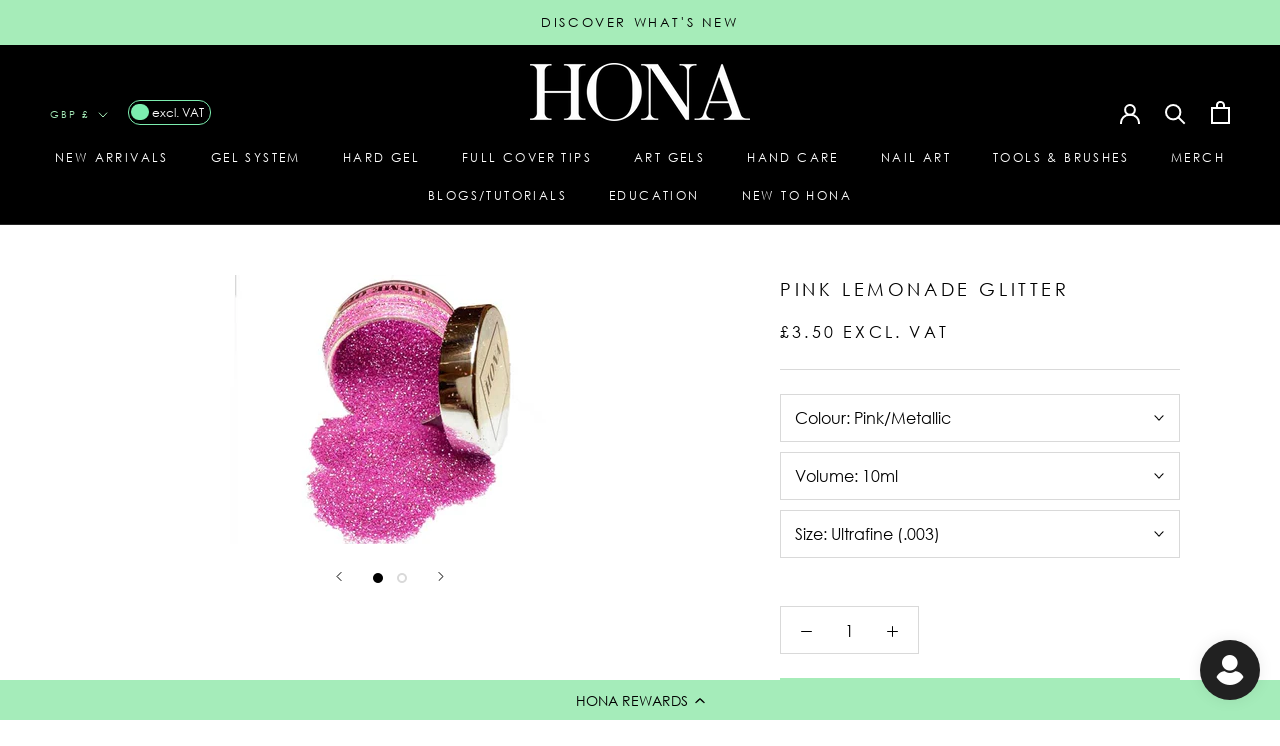

--- FILE ---
content_type: text/html; charset=utf-8
request_url: https://www.homeofnailart.com/products/pink-lemonade
body_size: 101297
content:















<!doctype html>

<html class="no-js" lang="en">
  <head>
    <script type="application/vnd.locksmith+json" data-locksmith>{"version":"v254","locked":false,"initialized":true,"scope":"product","access_granted":true,"access_denied":false,"requires_customer":false,"manual_lock":false,"remote_lock":false,"has_timeout":false,"remote_rendered":null,"hide_resource":false,"hide_links_to_resource":false,"transparent":true,"locks":{"all":[],"opened":[]},"keys":[],"keys_signature":"5a8f9844a23cee3b6bc37496c734ba008d76887939a0ee518de03bf7f6e24679","state":{"template":"product","theme":180889059713,"product":"pink-lemonade","collection":null,"page":null,"blog":null,"article":null,"app":null},"now":1769033085,"path":"\/products\/pink-lemonade","locale_root_url":"\/","canonical_url":"https:\/\/www.homeofnailart.com\/products\/pink-lemonade","customer_id":null,"customer_id_signature":"5a8f9844a23cee3b6bc37496c734ba008d76887939a0ee518de03bf7f6e24679","cart":null}</script><script data-locksmith>!function(){undefined;!function(){var s=window.Locksmith={},e=document.querySelector('script[type="application/vnd.locksmith+json"]'),n=e&&e.innerHTML;if(s.state={},s.util={},s.loading=!1,n)try{s.state=JSON.parse(n)}catch(d){}if(document.addEventListener&&document.querySelector){var o,a,i,t=[76,79,67,75,83,77,73,84,72,49,49],c=function(){a=t.slice(0)},l="style",r=function(e){e&&27!==e.keyCode&&"click"!==e.type||(document.removeEventListener("keydown",r),document.removeEventListener("click",r),o&&document.body.removeChild(o),o=null)};c(),document.addEventListener("keyup",function(e){if(e.keyCode===a[0]){if(clearTimeout(i),a.shift(),0<a.length)return void(i=setTimeout(c,1e3));c(),r(),(o=document.createElement("div"))[l].width="50%",o[l].maxWidth="1000px",o[l].height="85%",o[l].border="1px rgba(0, 0, 0, 0.2) solid",o[l].background="rgba(255, 255, 255, 0.99)",o[l].borderRadius="4px",o[l].position="fixed",o[l].top="50%",o[l].left="50%",o[l].transform="translateY(-50%) translateX(-50%)",o[l].boxShadow="0 2px 5px rgba(0, 0, 0, 0.3), 0 0 100vh 100vw rgba(0, 0, 0, 0.5)",o[l].zIndex="2147483645";var t=document.createElement("textarea");t.value=JSON.stringify(JSON.parse(n),null,2),t[l].border="none",t[l].display="block",t[l].boxSizing="border-box",t[l].width="100%",t[l].height="100%",t[l].background="transparent",t[l].padding="22px",t[l].fontFamily="monospace",t[l].fontSize="14px",t[l].color="#333",t[l].resize="none",t[l].outline="none",t.readOnly=!0,o.appendChild(t),document.body.appendChild(o),t.addEventListener("click",function(e){e.stopImmediatePropagation()}),t.select(),document.addEventListener("keydown",r),document.addEventListener("click",r)}})}s.isEmbedded=-1!==window.location.search.indexOf("_ab=0&_fd=0&_sc=1"),s.path=s.state.path||window.location.pathname,s.basePath=s.state.locale_root_url.concat("/apps/locksmith").replace(/^\/\//,"/"),s.reloading=!1,s.util.console=window.console||{log:function(){},error:function(){}},s.util.makeUrl=function(e,t){var n,o=s.basePath+e,a=[],i=s.cache();for(n in i)a.push(n+"="+encodeURIComponent(i[n]));for(n in t)a.push(n+"="+encodeURIComponent(t[n]));return s.state.customer_id&&(a.push("customer_id="+encodeURIComponent(s.state.customer_id)),a.push("customer_id_signature="+encodeURIComponent(s.state.customer_id_signature))),o+=(-1===o.indexOf("?")?"?":"&")+a.join("&")},s._initializeCallbacks=[],s.on=function(e,t){if("initialize"!==e)throw'Locksmith.on() currently only supports the "initialize" event';s._initializeCallbacks.push(t)},s.initializeSession=function(e){if(!s.isEmbedded){var t=!1,n=!0,o=!0;(e=e||{}).silent&&(o=n=!(t=!0)),s.ping({silent:t,spinner:n,reload:o,callback:function(){s._initializeCallbacks.forEach(function(e){e()})}})}},s.cache=function(e){var t={};try{var n=function a(e){return(document.cookie.match("(^|; )"+e+"=([^;]*)")||0)[2]};t=JSON.parse(decodeURIComponent(n("locksmith-params")||"{}"))}catch(d){}if(e){for(var o in e)t[o]=e[o];document.cookie="locksmith-params=; expires=Thu, 01 Jan 1970 00:00:00 GMT; path=/",document.cookie="locksmith-params="+encodeURIComponent(JSON.stringify(t))+"; path=/"}return t},s.cache.cart=s.state.cart,s.cache.cartLastSaved=null,s.params=s.cache(),s.util.reload=function(){s.reloading=!0;try{window.location.href=window.location.href.replace(/#.*/,"")}catch(d){s.util.console.error("Preferred reload method failed",d),window.location.reload()}},s.cache.saveCart=function(e){if(!s.cache.cart||s.cache.cart===s.cache.cartLastSaved)return e?e():null;var t=s.cache.cartLastSaved;s.cache.cartLastSaved=s.cache.cart,fetch("/cart/update.js",{method:"POST",headers:{"Content-Type":"application/json",Accept:"application/json"},body:JSON.stringify({attributes:{locksmith:s.cache.cart}})}).then(function(e){if(!e.ok)throw new Error("Cart update failed: "+e.status);return e.json()}).then(function(){e&&e()})["catch"](function(e){if(s.cache.cartLastSaved=t,!s.reloading)throw e})},s.util.spinnerHTML='<style>body{background:#FFF}@keyframes spin{from{transform:rotate(0deg)}to{transform:rotate(360deg)}}#loading{display:flex;width:100%;height:50vh;color:#777;align-items:center;justify-content:center}#loading .spinner{display:block;animation:spin 600ms linear infinite;position:relative;width:50px;height:50px}#loading .spinner-ring{stroke:currentColor;stroke-dasharray:100%;stroke-width:2px;stroke-linecap:round;fill:none}</style><div id="loading"><div class="spinner"><svg width="100%" height="100%"><svg preserveAspectRatio="xMinYMin"><circle class="spinner-ring" cx="50%" cy="50%" r="45%"></circle></svg></svg></div></div>',s.util.clobberBody=function(e){document.body.innerHTML=e},s.util.clobberDocument=function(e){e.responseText&&(e=e.responseText),document.documentElement&&document.removeChild(document.documentElement);var t=document.open("text/html","replace");t.writeln(e),t.close(),setTimeout(function(){var e=t.querySelector("[autofocus]");e&&e.focus()},100)},s.util.serializeForm=function(e){if(e&&"FORM"===e.nodeName){var t,n,o={};for(t=e.elements.length-1;0<=t;t-=1)if(""!==e.elements[t].name)switch(e.elements[t].nodeName){case"INPUT":switch(e.elements[t].type){default:case"text":case"hidden":case"password":case"button":case"reset":case"submit":o[e.elements[t].name]=e.elements[t].value;break;case"checkbox":case"radio":e.elements[t].checked&&(o[e.elements[t].name]=e.elements[t].value);break;case"file":}break;case"TEXTAREA":o[e.elements[t].name]=e.elements[t].value;break;case"SELECT":switch(e.elements[t].type){case"select-one":o[e.elements[t].name]=e.elements[t].value;break;case"select-multiple":for(n=e.elements[t].options.length-1;0<=n;n-=1)e.elements[t].options[n].selected&&(o[e.elements[t].name]=e.elements[t].options[n].value)}break;case"BUTTON":switch(e.elements[t].type){case"reset":case"submit":case"button":o[e.elements[t].name]=e.elements[t].value}}return o}},s.util.on=function(e,i,s,t){t=t||document;var c="locksmith-"+e+i,n=function(e){var t=e.target,n=e.target.parentElement,o=t&&t.className&&(t.className.baseVal||t.className)||"",a=n&&n.className&&(n.className.baseVal||n.className)||"";("string"==typeof o&&-1!==o.split(/\s+/).indexOf(i)||"string"==typeof a&&-1!==a.split(/\s+/).indexOf(i))&&!e[c]&&(e[c]=!0,s(e))};t.attachEvent?t.attachEvent(e,n):t.addEventListener(e,n,!1)},s.util.enableActions=function(e){s.util.on("click","locksmith-action",function(e){e.preventDefault();var t=e.target;t.dataset.confirmWith&&!confirm(t.dataset.confirmWith)||(t.disabled=!0,t.innerText=t.dataset.disableWith,s.post("/action",t.dataset.locksmithParams,{spinner:!1,type:"text",success:function(e){(e=JSON.parse(e.responseText)).message&&alert(e.message),s.util.reload()}}))},e)},s.util.inject=function(e,t){var n=["data","locksmith","append"];if(-1!==t.indexOf(n.join("-"))){var o=document.createElement("div");o.innerHTML=t,e.appendChild(o)}else e.innerHTML=t;var a,i,s=e.querySelectorAll("script");for(i=0;i<s.length;++i){a=s[i];var c=document.createElement("script");if(a.type&&(c.type=a.type),a.src)c.src=a.src;else{var l=document.createTextNode(a.innerHTML);c.appendChild(l)}e.appendChild(c)}var r=e.querySelector("[autofocus]");r&&r.focus()},s.post=function(e,t,n){!1!==(n=n||{}).spinner&&s.util.clobberBody(s.util.spinnerHTML);var o={};n.container===document?(o.layout=1,n.success=function(e){s.util.clobberDocument(e)}):n.container&&(o.layout=0,n.success=function(e){var t=document.getElementById(n.container);s.util.inject(t,e),t.id===t.firstChild.id&&t.parentElement.replaceChild(t.firstChild,t)}),n.form_type&&(t.form_type=n.form_type),n.include_layout_classes!==undefined&&(t.include_layout_classes=n.include_layout_classes),n.lock_id!==undefined&&(t.lock_id=n.lock_id),s.loading=!0;var a=s.util.makeUrl(e,o),i="json"===n.type||"text"===n.type;fetch(a,{method:"POST",headers:{"Content-Type":"application/json",Accept:i?"application/json":"text/html"},body:JSON.stringify(t)}).then(function(e){if(!e.ok)throw new Error("Request failed: "+e.status);return e.text()}).then(function(e){var t=n.success||s.util.clobberDocument;t(i?{responseText:e}:e)})["catch"](function(e){if(!s.reloading)if("dashboard.weglot.com"!==window.location.host){if(!n.silent)throw alert("Something went wrong! Please refresh and try again."),e;console.error(e)}else console.error(e)})["finally"](function(){s.loading=!1})},s.postResource=function(e,t){e.path=s.path,e.search=window.location.search,e.state=s.state,e.passcode&&(e.passcode=e.passcode.trim()),e.email&&(e.email=e.email.trim()),e.state.cart=s.cache.cart,e.locksmith_json=s.jsonTag,e.locksmith_json_signature=s.jsonTagSignature,s.post("/resource",e,t)},s.ping=function(e){if(!s.isEmbedded){e=e||{};var t=function(){e.reload?s.util.reload():"function"==typeof e.callback&&e.callback()};s.post("/ping",{path:s.path,search:window.location.search,state:s.state},{spinner:!!e.spinner,silent:"undefined"==typeof e.silent||e.silent,type:"text",success:function(e){e&&e.responseText?((e=JSON.parse(e.responseText)).messages&&0<e.messages.length&&s.showMessages(e.messages),e.cart&&s.cache.cart!==e.cart?(s.cache.cart=e.cart,s.cache.saveCart(function(){t(),e.cart&&e.cart.match(/^.+:/)&&s.util.reload()})):t()):console.error("[Locksmith] Invalid result in ping callback:",e)}})}},s.timeoutMonitor=function(){var e=s.cache.cart;s.ping({callback:function(){e!==s.cache.cart||setTimeout(function(){s.timeoutMonitor()},6e4)}})},s.showMessages=function(e){var t=document.createElement("div");t.style.position="fixed",t.style.left=0,t.style.right=0,t.style.bottom="-50px",t.style.opacity=0,t.style.background="#191919",t.style.color="#ddd",t.style.transition="bottom 0.2s, opacity 0.2s",t.style.zIndex=999999,t.innerHTML="        <style>          .locksmith-ab .locksmith-b { display: none; }          .locksmith-ab.toggled .locksmith-b { display: flex; }          .locksmith-ab.toggled .locksmith-a { display: none; }          .locksmith-flex { display: flex; flex-wrap: wrap; justify-content: space-between; align-items: center; padding: 10px 20px; }          .locksmith-message + .locksmith-message { border-top: 1px #555 solid; }          .locksmith-message a { color: inherit; font-weight: bold; }          .locksmith-message a:hover { color: inherit; opacity: 0.8; }          a.locksmith-ab-toggle { font-weight: inherit; text-decoration: underline; }          .locksmith-text { flex-grow: 1; }          .locksmith-cta { flex-grow: 0; text-align: right; }          .locksmith-cta button { transform: scale(0.8); transform-origin: left; }          .locksmith-cta > * { display: block; }          .locksmith-cta > * + * { margin-top: 10px; }          .locksmith-message a.locksmith-close { flex-grow: 0; text-decoration: none; margin-left: 15px; font-size: 30px; font-family: monospace; display: block; padding: 2px 10px; }                    @media screen and (max-width: 600px) {            .locksmith-wide-only { display: none !important; }            .locksmith-flex { padding: 0 15px; }            .locksmith-flex > * { margin-top: 5px; margin-bottom: 5px; }            .locksmith-cta { text-align: left; }          }                    @media screen and (min-width: 601px) {            .locksmith-narrow-only { display: none !important; }          }        </style>      "+e.map(function(e){return'<div class="locksmith-message">'+e+"</div>"}).join(""),document.body.appendChild(t),document.body.style.position="relative",document.body.parentElement.style.paddingBottom=t.offsetHeight+"px",setTimeout(function(){t.style.bottom=0,t.style.opacity=1},50),s.util.on("click","locksmith-ab-toggle",function(e){e.preventDefault();for(var t=e.target.parentElement;-1===t.className.split(" ").indexOf("locksmith-ab");)t=t.parentElement;-1!==t.className.split(" ").indexOf("toggled")?t.className=t.className.replace("toggled",""):t.className=t.className+" toggled"}),s.util.enableActions(t)}}()}();</script>
      <script data-locksmith>Locksmith.cache.cart=null</script>

  <script data-locksmith>Locksmith.jsonTag="{\"version\":\"v254\",\"locked\":false,\"initialized\":true,\"scope\":\"product\",\"access_granted\":true,\"access_denied\":false,\"requires_customer\":false,\"manual_lock\":false,\"remote_lock\":false,\"has_timeout\":false,\"remote_rendered\":null,\"hide_resource\":false,\"hide_links_to_resource\":false,\"transparent\":true,\"locks\":{\"all\":[],\"opened\":[]},\"keys\":[],\"keys_signature\":\"5a8f9844a23cee3b6bc37496c734ba008d76887939a0ee518de03bf7f6e24679\",\"state\":{\"template\":\"product\",\"theme\":180889059713,\"product\":\"pink-lemonade\",\"collection\":null,\"page\":null,\"blog\":null,\"article\":null,\"app\":null},\"now\":1769033085,\"path\":\"\\\/products\\\/pink-lemonade\",\"locale_root_url\":\"\\\/\",\"canonical_url\":\"https:\\\/\\\/www.homeofnailart.com\\\/products\\\/pink-lemonade\",\"customer_id\":null,\"customer_id_signature\":\"5a8f9844a23cee3b6bc37496c734ba008d76887939a0ee518de03bf7f6e24679\",\"cart\":null}";Locksmith.jsonTagSignature="1cc118a569b975d39057dbf374eb5ad794451e4681f735f8992ce9ee5ee60ff9"</script>
    <link rel="preload" href="https://cdn.shopify.com/s/files/1/0390/5424/6019/files/centurygothic_1.woff2?v=1753866102" as="font" type="font/woff2" crossorigin>

<style>
@font-face {
  font-family: 'Century Gothic Custom';
  src: url('https://cdn.shopify.com/s/files/1/0390/5424/6019/files/centurygothic_1.woff2?v=1753866102') format('woff2');
  font-weight: normal;
  font-style: normal;
  font-display: swap;
}

h1, h2, h3, h4, h5, h6,
p, span, div,
ul, ol, li,
a, button,
input, select, option,
label, legend, textarea, small {
  font-family: 'Century Gothic Custom', 'Century Gothic', Arial, sans-serif !important;
}
</style>

<script src="//d1liekpayvooaz.cloudfront.net/apps/customizery/customizery.js?shop=home-of-nail-art.myshopify.com"></script>
  
  <meta charset="utf-8"> 
  <meta http-equiv="X-UA-Compatible" content="IE=edge,chrome=1">
  <meta name="viewport" content="width=device-width, initial-scale=1.0, height=device-height, minimum-scale=1.0, maximum-scale=1.0">
  <meta name="theme-color" content="">

  <title>
    Pink Lemonade Glitter | Nail Art Supplies | HONA
  </title><meta name="description" content="Check out Pink Lemonade from the Glitter collection, one of HONA&#39;s best sellers. Get it today for only £3.50 with FREE 1st class delivery.">
<link rel="canonical" href="https://www.homeofnailart.com/products/pink-lemonade"><link rel="shortcut icon" href="//www.homeofnailart.com/cdn/shop/files/HONA_Favicon_96x.png?v=1754296339" type="image/png"><meta property="og:type" content="product">
<meta property="og:title" content="Pink Lemonade Glitter">
<meta property="og:image" content="http://www.homeofnailart.com/cdn/shop/products/HONA-Glitter-Pink-Lemonade-With-Lid.jpg?v=1613404475">
<meta property="og:image:secure_url" content="https://www.homeofnailart.com/cdn/shop/products/HONA-Glitter-Pink-Lemonade-With-Lid.jpg?v=1613404475">
<meta property="og:image:width" content="700">
    <meta property="og:image:height" content="470"><meta property="product:price:amount" content="3.50">
  <meta property="product:price:currency" content="GBP"><meta property="og:description" content="Check out Pink Lemonade from the Glitter collection, one of HONA&#39;s best sellers. Get it today for only £3.50 with FREE 1st class delivery.">
<meta property="og:url" content="https://www.homeofnailart.com/products/pink-lemonade">
<meta property="og:site_name" content="HONA"><meta name="twitter:card" content="summary"><meta name="twitter:title" content="Pink Lemonade Glitter">
<meta name="twitter:description" content="Description Create amazing glitter nails with HONA Glitter Pink Lemonade is a pink metallic nail art glitter that gives an incredible look to nails. Our Ultrafine (.008) nail glitters can be burnished/rubbed in over cured gel while also looking incredible as an accent nail, or faded as a gradient. We stock lots more metallic, holographic and mixed nail art glitters. All our Ultrafine glitters come in a full 10ml pot. The weight of each glitter will vary due to different sizes/colours/styles but each will be as fill as possible. What are the key features of this nail glitter Premium ultrafine size (.008) Non-toxic Child safe Colourfast &amp;amp; fade Resistant Non-bleed 10ml pot Screwcap FAQ&#39;s Is HONA glitter child safe? Yes, HONA glitter is 100% child safe, non-toxic, skin safe &amp;amp; certified Is HONA glitter waterproof? HONA glitters are fully waterproof,">
<meta name="twitter:image" content="https://www.homeofnailart.com/cdn/shop/products/HONA-Glitter-Pink-Lemonade-With-Lid_600x600_crop_center.jpg?v=1613404475">

  <style>
  
  

  
  
  

  :root {
    --heading-font-family : "system_ui", -apple-system, 'Segoe UI', Roboto, 'Helvetica Neue', 'Noto Sans', 'Liberation Sans', Arial, sans-serif, 'Apple Color Emoji', 'Segoe UI Emoji', 'Segoe UI Symbol', 'Noto Color Emoji';
    --heading-font-weight : 400;
    --heading-font-style  : normal;

    --text-font-family : "system_ui", -apple-system, 'Segoe UI', Roboto, 'Helvetica Neue', 'Noto Sans', 'Liberation Sans', Arial, sans-serif, 'Apple Color Emoji', 'Segoe UI Emoji', 'Segoe UI Symbol', 'Noto Color Emoji';
    --text-font-weight : 400;
    --text-font-style  : normal;

    --base-text-font-size   : 16px;
    --default-text-font-size: 14px;--background          : #ffffff;
    --background-rgb      : 255, 255, 255;
    --light-background    : #ffffff;
    --light-background-rgb: 255, 255, 255;
    --heading-color       : #000000;
    --text-color          : #000000;
    --text-color-rgb      : 0, 0, 0;
    --text-color-light    : #000000;
    --text-color-light-rgb: 0, 0, 0;
    --link-color          : #009629;
    --link-color-rgb      : 0, 150, 41;
    --border-color        : #d9d9d9;
    --border-color-rgb    : 217, 217, 217;

    --button-background    : #a6ecb9;
    --button-background-rgb: 166, 236, 185;
    --button-text-color    : #000000;

    --header-background       : #000000;
    --header-heading-color    : #ffffff;
    --header-light-text-color : #a6ecb9;
    --header-border-color     : #262626;

    --footer-background    : #ffffff;
    --footer-text-color    : #000000;
    --footer-heading-color : #000000;
    --footer-border-color  : #d9d9d9;

    --navigation-background      : #000000;
    --navigation-background-rgb  : 0, 0, 0;
    --navigation-text-color      : #ffffff;
    --navigation-text-color-light: rgba(255, 255, 255, 0.5);
    --navigation-border-color    : rgba(255, 255, 255, 0.25);

    --newsletter-popup-background     : #a6ecb9;
    --newsletter-popup-text-color     : #000000;
    --newsletter-popup-text-color-rgb : 0, 0, 0;

    --secondary-elements-background       : #a6ecb9;
    --secondary-elements-background-rgb   : 166, 236, 185;
    --secondary-elements-text-color       : #ffffff;
    --secondary-elements-text-color-light : rgba(255, 255, 255, 0.5);
    --secondary-elements-border-color     : rgba(255, 255, 255, 0.25);

    --product-sale-price-color    : #009629;
    --product-sale-price-color-rgb: 0, 150, 41;
    --product-star-rating: #f6a429;

    /* Shopify related variables */
    --payment-terms-background-color: #ffffff;

    /* Products */

    --horizontal-spacing-four-products-per-row: 20px;
        --horizontal-spacing-two-products-per-row : 20px;

    --vertical-spacing-four-products-per-row: 40px;
        --vertical-spacing-two-products-per-row : 50px;

    /* Animation */
    --drawer-transition-timing: cubic-bezier(0.645, 0.045, 0.355, 1);
    --header-base-height: 80px; /* We set a default for browsers that do not support CSS variables */

    /* Cursors */
    --cursor-zoom-in-svg    : url(//www.homeofnailart.com/cdn/shop/t/126/assets/cursor-zoom-in.svg?v=100326362725928540331753862164);
    --cursor-zoom-in-2x-svg : url(//www.homeofnailart.com/cdn/shop/t/126/assets/cursor-zoom-in-2x.svg?v=71919207650934979201753862164);
  }
</style>

<script>
  // IE11 does not have support for CSS variables, so we have to polyfill them
  if (!(((window || {}).CSS || {}).supports && window.CSS.supports('(--a: 0)'))) {
    const script = document.createElement('script');
    script.type = 'text/javascript';
    script.src = 'https://cdn.jsdelivr.net/npm/css-vars-ponyfill@2';
    script.onload = function() {
      cssVars({});
    };

    document.getElementsByTagName('head')[0].appendChild(script);
  }
</script>

  
  <script>window.performance && window.performance.mark && window.performance.mark('shopify.content_for_header.start');</script><meta name="google-site-verification" content="dKj188ahPhIlXk2mhqVjm5Gj5iHuzFa_IS2sa0o8mUg">
<meta id="shopify-digital-wallet" name="shopify-digital-wallet" content="/39054246019/digital_wallets/dialog">
<meta name="shopify-checkout-api-token" content="85eb6b0c45ed065201c248f603b8d55c">
<meta id="in-context-paypal-metadata" data-shop-id="39054246019" data-venmo-supported="false" data-environment="production" data-locale="en_US" data-paypal-v4="true" data-currency="GBP">
<link rel="alternate" hreflang="x-default" href="https://www.homeofnailart.com/products/pink-lemonade">
<link rel="alternate" hreflang="en" href="https://www.homeofnailart.com/products/pink-lemonade">
<link rel="alternate" hreflang="en-AU" href="https://www.hona.au/products/pink-lemonade">
<link rel="alternate" hreflang="en-DK" href="https://www.hona.dk/products/pink-lemonade">
<link rel="alternate" hreflang="en-DE" href="https://www.hona.de/products/pink-lemonade">
<link rel="alternate" hreflang="en-IT" href="https://www.hona.it/products/pink-lemonade">
<link rel="alternate" hreflang="es-ES" href="https://www.hona.es/products/pink-lemonade">
<link rel="alternate" hreflang="en-ES" href="https://www.hona.es/en/products/pink-lemonade">
<link rel="alternate" hreflang="sv-SE" href="https://www.hona.se/products/pink-lemonade">
<link rel="alternate" hreflang="en-SE" href="https://www.hona.se/en/products/pink-lemonade">
<link rel="alternate" hreflang="en-CH" href="https://www.hona.ch/products/pink-lemonade">
<link rel="alternate" type="application/json+oembed" href="https://www.homeofnailart.com/products/pink-lemonade.oembed">
<script async="async" src="/checkouts/internal/preloads.js?locale=en-GB"></script>
<link rel="preconnect" href="https://shop.app" crossorigin="anonymous">
<script async="async" src="https://shop.app/checkouts/internal/preloads.js?locale=en-GB&shop_id=39054246019" crossorigin="anonymous"></script>
<script id="apple-pay-shop-capabilities" type="application/json">{"shopId":39054246019,"countryCode":"GB","currencyCode":"GBP","merchantCapabilities":["supports3DS"],"merchantId":"gid:\/\/shopify\/Shop\/39054246019","merchantName":"HONA","requiredBillingContactFields":["postalAddress","email","phone"],"requiredShippingContactFields":["postalAddress","email","phone"],"shippingType":"shipping","supportedNetworks":["visa","maestro","masterCard","amex","discover","elo"],"total":{"type":"pending","label":"HONA","amount":"1.00"},"shopifyPaymentsEnabled":true,"supportsSubscriptions":true}</script>
<script id="shopify-features" type="application/json">{"accessToken":"85eb6b0c45ed065201c248f603b8d55c","betas":["rich-media-storefront-analytics"],"domain":"www.homeofnailart.com","predictiveSearch":true,"shopId":39054246019,"locale":"en"}</script>
<script>var Shopify = Shopify || {};
Shopify.shop = "home-of-nail-art.myshopify.com";
Shopify.locale = "en";
Shopify.currency = {"active":"GBP","rate":"1.0"};
Shopify.country = "GB";
Shopify.theme = {"name":"TESTING of BRAND REFRESH THEME","id":180889059713,"schema_name":"Prestige","schema_version":"5.5.0","theme_store_id":null,"role":"main"};
Shopify.theme.handle = "null";
Shopify.theme.style = {"id":null,"handle":null};
Shopify.cdnHost = "www.homeofnailart.com/cdn";
Shopify.routes = Shopify.routes || {};
Shopify.routes.root = "/";</script>
<script type="module">!function(o){(o.Shopify=o.Shopify||{}).modules=!0}(window);</script>
<script>!function(o){function n(){var o=[];function n(){o.push(Array.prototype.slice.apply(arguments))}return n.q=o,n}var t=o.Shopify=o.Shopify||{};t.loadFeatures=n(),t.autoloadFeatures=n()}(window);</script>
<script>
  window.ShopifyPay = window.ShopifyPay || {};
  window.ShopifyPay.apiHost = "shop.app\/pay";
  window.ShopifyPay.redirectState = null;
</script>
<script id="shop-js-analytics" type="application/json">{"pageType":"product"}</script>
<script defer="defer" async type="module" src="//www.homeofnailart.com/cdn/shopifycloud/shop-js/modules/v2/client.init-shop-cart-sync_BT-GjEfc.en.esm.js"></script>
<script defer="defer" async type="module" src="//www.homeofnailart.com/cdn/shopifycloud/shop-js/modules/v2/chunk.common_D58fp_Oc.esm.js"></script>
<script defer="defer" async type="module" src="//www.homeofnailart.com/cdn/shopifycloud/shop-js/modules/v2/chunk.modal_xMitdFEc.esm.js"></script>
<script type="module">
  await import("//www.homeofnailart.com/cdn/shopifycloud/shop-js/modules/v2/client.init-shop-cart-sync_BT-GjEfc.en.esm.js");
await import("//www.homeofnailart.com/cdn/shopifycloud/shop-js/modules/v2/chunk.common_D58fp_Oc.esm.js");
await import("//www.homeofnailart.com/cdn/shopifycloud/shop-js/modules/v2/chunk.modal_xMitdFEc.esm.js");

  window.Shopify.SignInWithShop?.initShopCartSync?.({"fedCMEnabled":true,"windoidEnabled":true});

</script>
<script>
  window.Shopify = window.Shopify || {};
  if (!window.Shopify.featureAssets) window.Shopify.featureAssets = {};
  window.Shopify.featureAssets['shop-js'] = {"shop-cart-sync":["modules/v2/client.shop-cart-sync_DZOKe7Ll.en.esm.js","modules/v2/chunk.common_D58fp_Oc.esm.js","modules/v2/chunk.modal_xMitdFEc.esm.js"],"init-fed-cm":["modules/v2/client.init-fed-cm_B6oLuCjv.en.esm.js","modules/v2/chunk.common_D58fp_Oc.esm.js","modules/v2/chunk.modal_xMitdFEc.esm.js"],"shop-cash-offers":["modules/v2/client.shop-cash-offers_D2sdYoxE.en.esm.js","modules/v2/chunk.common_D58fp_Oc.esm.js","modules/v2/chunk.modal_xMitdFEc.esm.js"],"shop-login-button":["modules/v2/client.shop-login-button_QeVjl5Y3.en.esm.js","modules/v2/chunk.common_D58fp_Oc.esm.js","modules/v2/chunk.modal_xMitdFEc.esm.js"],"pay-button":["modules/v2/client.pay-button_DXTOsIq6.en.esm.js","modules/v2/chunk.common_D58fp_Oc.esm.js","modules/v2/chunk.modal_xMitdFEc.esm.js"],"shop-button":["modules/v2/client.shop-button_DQZHx9pm.en.esm.js","modules/v2/chunk.common_D58fp_Oc.esm.js","modules/v2/chunk.modal_xMitdFEc.esm.js"],"avatar":["modules/v2/client.avatar_BTnouDA3.en.esm.js"],"init-windoid":["modules/v2/client.init-windoid_CR1B-cfM.en.esm.js","modules/v2/chunk.common_D58fp_Oc.esm.js","modules/v2/chunk.modal_xMitdFEc.esm.js"],"init-shop-for-new-customer-accounts":["modules/v2/client.init-shop-for-new-customer-accounts_C_vY_xzh.en.esm.js","modules/v2/client.shop-login-button_QeVjl5Y3.en.esm.js","modules/v2/chunk.common_D58fp_Oc.esm.js","modules/v2/chunk.modal_xMitdFEc.esm.js"],"init-shop-email-lookup-coordinator":["modules/v2/client.init-shop-email-lookup-coordinator_BI7n9ZSv.en.esm.js","modules/v2/chunk.common_D58fp_Oc.esm.js","modules/v2/chunk.modal_xMitdFEc.esm.js"],"init-shop-cart-sync":["modules/v2/client.init-shop-cart-sync_BT-GjEfc.en.esm.js","modules/v2/chunk.common_D58fp_Oc.esm.js","modules/v2/chunk.modal_xMitdFEc.esm.js"],"shop-toast-manager":["modules/v2/client.shop-toast-manager_DiYdP3xc.en.esm.js","modules/v2/chunk.common_D58fp_Oc.esm.js","modules/v2/chunk.modal_xMitdFEc.esm.js"],"init-customer-accounts":["modules/v2/client.init-customer-accounts_D9ZNqS-Q.en.esm.js","modules/v2/client.shop-login-button_QeVjl5Y3.en.esm.js","modules/v2/chunk.common_D58fp_Oc.esm.js","modules/v2/chunk.modal_xMitdFEc.esm.js"],"init-customer-accounts-sign-up":["modules/v2/client.init-customer-accounts-sign-up_iGw4briv.en.esm.js","modules/v2/client.shop-login-button_QeVjl5Y3.en.esm.js","modules/v2/chunk.common_D58fp_Oc.esm.js","modules/v2/chunk.modal_xMitdFEc.esm.js"],"shop-follow-button":["modules/v2/client.shop-follow-button_CqMgW2wH.en.esm.js","modules/v2/chunk.common_D58fp_Oc.esm.js","modules/v2/chunk.modal_xMitdFEc.esm.js"],"checkout-modal":["modules/v2/client.checkout-modal_xHeaAweL.en.esm.js","modules/v2/chunk.common_D58fp_Oc.esm.js","modules/v2/chunk.modal_xMitdFEc.esm.js"],"shop-login":["modules/v2/client.shop-login_D91U-Q7h.en.esm.js","modules/v2/chunk.common_D58fp_Oc.esm.js","modules/v2/chunk.modal_xMitdFEc.esm.js"],"lead-capture":["modules/v2/client.lead-capture_BJmE1dJe.en.esm.js","modules/v2/chunk.common_D58fp_Oc.esm.js","modules/v2/chunk.modal_xMitdFEc.esm.js"],"payment-terms":["modules/v2/client.payment-terms_Ci9AEqFq.en.esm.js","modules/v2/chunk.common_D58fp_Oc.esm.js","modules/v2/chunk.modal_xMitdFEc.esm.js"]};
</script>
<script>(function() {
  var isLoaded = false;
  function asyncLoad() {
    if (isLoaded) return;
    isLoaded = true;
    var urls = ["https:\/\/d23dclunsivw3h.cloudfront.net\/redirect-app.js?shop=home-of-nail-art.myshopify.com","\/\/cdn.shopify.com\/proxy\/7e2caadc344eb7f47765ac9a178f6f6906c1f53c3bc5ddf862f1e2146e799c7c\/api.goaffpro.com\/loader.js?shop=home-of-nail-art.myshopify.com\u0026sp-cache-control=cHVibGljLCBtYXgtYWdlPTkwMA","https:\/\/static.rechargecdn.com\/assets\/js\/widget.min.js?shop=home-of-nail-art.myshopify.com","\/\/swymv3starter-01.azureedge.net\/code\/swym-shopify.js?shop=home-of-nail-art.myshopify.com","https:\/\/cdn-loyalty.yotpo.com\/loader\/lj1a-nPEVNhYNk9iQVEpuw.js?shop=home-of-nail-art.myshopify.com","https:\/\/api.fastbundle.co\/scripts\/src.js?shop=home-of-nail-art.myshopify.com","https:\/\/api.fastbundle.co\/scripts\/script_tag.js?shop=home-of-nail-art.myshopify.com","\/\/cdn.shopify.com\/proxy\/2eb884d3af9b90aebab8ef9c08b41c7943187463f4725096c5b2e99917d3e9ef\/home-of-nail-art.bookthatapp.com\/javascripts\/bta-installed.js?shop=home-of-nail-art.myshopify.com\u0026sp-cache-control=cHVibGljLCBtYXgtYWdlPTkwMA","\/\/cdn.shopify.com\/proxy\/43a9e415fc7efaeafd4c473d11f2ba7e3b8574002a5d563141efc0efacb2429a\/home-of-nail-art.bookthatapp.com\/sdk\/v1\/js\/bta-order-status-bootstrap.min.js?shop=home-of-nail-art.myshopify.com\u0026sp-cache-control=cHVibGljLCBtYXgtYWdlPTkwMA","https:\/\/cdn.hextom.com\/js\/quickannouncementbar.js?shop=home-of-nail-art.myshopify.com","https:\/\/cdn.hextom.com\/js\/freeshippingbar.js?shop=home-of-nail-art.myshopify.com","https:\/\/na.shgcdn3.com\/pixel-collector.js?shop=home-of-nail-art.myshopify.com"];
    for (var i = 0; i < urls.length; i++) {
      var s = document.createElement('script');
      s.type = 'text/javascript';
      s.async = true;
      s.src = urls[i];
      var x = document.getElementsByTagName('script')[0];
      x.parentNode.insertBefore(s, x);
    }
  };
  if(window.attachEvent) {
    window.attachEvent('onload', asyncLoad);
  } else {
    window.addEventListener('load', asyncLoad, false);
  }
})();</script>
<script id="__st">var __st={"a":39054246019,"offset":0,"reqid":"fc18ffc1-dafd-4581-9cb0-814a4a8bc0ba-1769033085","pageurl":"www.homeofnailart.com\/products\/pink-lemonade","u":"8560859e8134","p":"product","rtyp":"product","rid":5142848209027};</script>
<script>window.ShopifyPaypalV4VisibilityTracking = true;</script>
<script id="captcha-bootstrap">!function(){'use strict';const t='contact',e='account',n='new_comment',o=[[t,t],['blogs',n],['comments',n],[t,'customer']],c=[[e,'customer_login'],[e,'guest_login'],[e,'recover_customer_password'],[e,'create_customer']],r=t=>t.map((([t,e])=>`form[action*='/${t}']:not([data-nocaptcha='true']) input[name='form_type'][value='${e}']`)).join(','),a=t=>()=>t?[...document.querySelectorAll(t)].map((t=>t.form)):[];function s(){const t=[...o],e=r(t);return a(e)}const i='password',u='form_key',d=['recaptcha-v3-token','g-recaptcha-response','h-captcha-response',i],f=()=>{try{return window.sessionStorage}catch{return}},m='__shopify_v',_=t=>t.elements[u];function p(t,e,n=!1){try{const o=window.sessionStorage,c=JSON.parse(o.getItem(e)),{data:r}=function(t){const{data:e,action:n}=t;return t[m]||n?{data:e,action:n}:{data:t,action:n}}(c);for(const[e,n]of Object.entries(r))t.elements[e]&&(t.elements[e].value=n);n&&o.removeItem(e)}catch(o){console.error('form repopulation failed',{error:o})}}const l='form_type',E='cptcha';function T(t){t.dataset[E]=!0}const w=window,h=w.document,L='Shopify',v='ce_forms',y='captcha';let A=!1;((t,e)=>{const n=(g='f06e6c50-85a8-45c8-87d0-21a2b65856fe',I='https://cdn.shopify.com/shopifycloud/storefront-forms-hcaptcha/ce_storefront_forms_captcha_hcaptcha.v1.5.2.iife.js',D={infoText:'Protected by hCaptcha',privacyText:'Privacy',termsText:'Terms'},(t,e,n)=>{const o=w[L][v],c=o.bindForm;if(c)return c(t,g,e,D).then(n);var r;o.q.push([[t,g,e,D],n]),r=I,A||(h.body.append(Object.assign(h.createElement('script'),{id:'captcha-provider',async:!0,src:r})),A=!0)});var g,I,D;w[L]=w[L]||{},w[L][v]=w[L][v]||{},w[L][v].q=[],w[L][y]=w[L][y]||{},w[L][y].protect=function(t,e){n(t,void 0,e),T(t)},Object.freeze(w[L][y]),function(t,e,n,w,h,L){const[v,y,A,g]=function(t,e,n){const i=e?o:[],u=t?c:[],d=[...i,...u],f=r(d),m=r(i),_=r(d.filter((([t,e])=>n.includes(e))));return[a(f),a(m),a(_),s()]}(w,h,L),I=t=>{const e=t.target;return e instanceof HTMLFormElement?e:e&&e.form},D=t=>v().includes(t);t.addEventListener('submit',(t=>{const e=I(t);if(!e)return;const n=D(e)&&!e.dataset.hcaptchaBound&&!e.dataset.recaptchaBound,o=_(e),c=g().includes(e)&&(!o||!o.value);(n||c)&&t.preventDefault(),c&&!n&&(function(t){try{if(!f())return;!function(t){const e=f();if(!e)return;const n=_(t);if(!n)return;const o=n.value;o&&e.removeItem(o)}(t);const e=Array.from(Array(32),(()=>Math.random().toString(36)[2])).join('');!function(t,e){_(t)||t.append(Object.assign(document.createElement('input'),{type:'hidden',name:u})),t.elements[u].value=e}(t,e),function(t,e){const n=f();if(!n)return;const o=[...t.querySelectorAll(`input[type='${i}']`)].map((({name:t})=>t)),c=[...d,...o],r={};for(const[a,s]of new FormData(t).entries())c.includes(a)||(r[a]=s);n.setItem(e,JSON.stringify({[m]:1,action:t.action,data:r}))}(t,e)}catch(e){console.error('failed to persist form',e)}}(e),e.submit())}));const S=(t,e)=>{t&&!t.dataset[E]&&(n(t,e.some((e=>e===t))),T(t))};for(const o of['focusin','change'])t.addEventListener(o,(t=>{const e=I(t);D(e)&&S(e,y())}));const B=e.get('form_key'),M=e.get(l),P=B&&M;t.addEventListener('DOMContentLoaded',(()=>{const t=y();if(P)for(const e of t)e.elements[l].value===M&&p(e,B);[...new Set([...A(),...v().filter((t=>'true'===t.dataset.shopifyCaptcha))])].forEach((e=>S(e,t)))}))}(h,new URLSearchParams(w.location.search),n,t,e,['guest_login'])})(!0,!0)}();</script>
<script integrity="sha256-4kQ18oKyAcykRKYeNunJcIwy7WH5gtpwJnB7kiuLZ1E=" data-source-attribution="shopify.loadfeatures" defer="defer" src="//www.homeofnailart.com/cdn/shopifycloud/storefront/assets/storefront/load_feature-a0a9edcb.js" crossorigin="anonymous"></script>
<script crossorigin="anonymous" defer="defer" src="//www.homeofnailart.com/cdn/shopifycloud/storefront/assets/shopify_pay/storefront-65b4c6d7.js?v=20250812"></script>
<script data-source-attribution="shopify.dynamic_checkout.dynamic.init">var Shopify=Shopify||{};Shopify.PaymentButton=Shopify.PaymentButton||{isStorefrontPortableWallets:!0,init:function(){window.Shopify.PaymentButton.init=function(){};var t=document.createElement("script");t.src="https://www.homeofnailart.com/cdn/shopifycloud/portable-wallets/latest/portable-wallets.en.js",t.type="module",document.head.appendChild(t)}};
</script>
<script data-source-attribution="shopify.dynamic_checkout.buyer_consent">
  function portableWalletsHideBuyerConsent(e){var t=document.getElementById("shopify-buyer-consent"),n=document.getElementById("shopify-subscription-policy-button");t&&n&&(t.classList.add("hidden"),t.setAttribute("aria-hidden","true"),n.removeEventListener("click",e))}function portableWalletsShowBuyerConsent(e){var t=document.getElementById("shopify-buyer-consent"),n=document.getElementById("shopify-subscription-policy-button");t&&n&&(t.classList.remove("hidden"),t.removeAttribute("aria-hidden"),n.addEventListener("click",e))}window.Shopify?.PaymentButton&&(window.Shopify.PaymentButton.hideBuyerConsent=portableWalletsHideBuyerConsent,window.Shopify.PaymentButton.showBuyerConsent=portableWalletsShowBuyerConsent);
</script>
<script data-source-attribution="shopify.dynamic_checkout.cart.bootstrap">document.addEventListener("DOMContentLoaded",(function(){function t(){return document.querySelector("shopify-accelerated-checkout-cart, shopify-accelerated-checkout")}if(t())Shopify.PaymentButton.init();else{new MutationObserver((function(e,n){t()&&(Shopify.PaymentButton.init(),n.disconnect())})).observe(document.body,{childList:!0,subtree:!0})}}));
</script>
<link id="shopify-accelerated-checkout-styles" rel="stylesheet" media="screen" href="https://www.homeofnailart.com/cdn/shopifycloud/portable-wallets/latest/accelerated-checkout-backwards-compat.css" crossorigin="anonymous">
<style id="shopify-accelerated-checkout-cart">
        #shopify-buyer-consent {
  margin-top: 1em;
  display: inline-block;
  width: 100%;
}

#shopify-buyer-consent.hidden {
  display: none;
}

#shopify-subscription-policy-button {
  background: none;
  border: none;
  padding: 0;
  text-decoration: underline;
  font-size: inherit;
  cursor: pointer;
}

#shopify-subscription-policy-button::before {
  box-shadow: none;
}

      </style>

<script>window.performance && window.performance.mark && window.performance.mark('shopify.content_for_header.end');</script>
  





  <script type="text/javascript">
    
      window.__shgMoneyFormat = window.__shgMoneyFormat || {"AED":{"currency":"AED","currency_symbol":"د.إ","currency_symbol_location":"left","decimal_places":2,"decimal_separator":".","thousands_separator":","},"AFN":{"currency":"AFN","currency_symbol":"؋","currency_symbol_location":"left","decimal_places":2,"decimal_separator":".","thousands_separator":","},"ALL":{"currency":"ALL","currency_symbol":"L","currency_symbol_location":"left","decimal_places":2,"decimal_separator":".","thousands_separator":","},"AMD":{"currency":"AMD","currency_symbol":"դր.","currency_symbol_location":"left","decimal_places":2,"decimal_separator":".","thousands_separator":","},"ANG":{"currency":"ANG","currency_symbol":"ƒ","currency_symbol_location":"left","decimal_places":2,"decimal_separator":".","thousands_separator":","},"AUD":{"currency":"AUD","currency_symbol":"$","currency_symbol_location":"left","decimal_places":2,"decimal_separator":".","thousands_separator":","},"AWG":{"currency":"AWG","currency_symbol":"ƒ","currency_symbol_location":"left","decimal_places":2,"decimal_separator":".","thousands_separator":","},"AZN":{"currency":"AZN","currency_symbol":"₼","currency_symbol_location":"left","decimal_places":2,"decimal_separator":".","thousands_separator":","},"BAM":{"currency":"BAM","currency_symbol":"КМ","currency_symbol_location":"left","decimal_places":2,"decimal_separator":".","thousands_separator":","},"BBD":{"currency":"BBD","currency_symbol":"$","currency_symbol_location":"left","decimal_places":2,"decimal_separator":".","thousands_separator":","},"BDT":{"currency":"BDT","currency_symbol":"৳","currency_symbol_location":"left","decimal_places":2,"decimal_separator":".","thousands_separator":","},"BIF":{"currency":"BIF","currency_symbol":"Fr","currency_symbol_location":"left","decimal_places":2,"decimal_separator":".","thousands_separator":","},"BND":{"currency":"BND","currency_symbol":"$","currency_symbol_location":"left","decimal_places":2,"decimal_separator":".","thousands_separator":","},"BOB":{"currency":"BOB","currency_symbol":"Bs.","currency_symbol_location":"left","decimal_places":2,"decimal_separator":".","thousands_separator":","},"BSD":{"currency":"BSD","currency_symbol":"$","currency_symbol_location":"left","decimal_places":2,"decimal_separator":".","thousands_separator":","},"BWP":{"currency":"BWP","currency_symbol":"P","currency_symbol_location":"left","decimal_places":2,"decimal_separator":".","thousands_separator":","},"BZD":{"currency":"BZD","currency_symbol":"$","currency_symbol_location":"left","decimal_places":2,"decimal_separator":".","thousands_separator":","},"CAD":{"currency":"CAD","currency_symbol":"$","currency_symbol_location":"left","decimal_places":2,"decimal_separator":".","thousands_separator":","},"CDF":{"currency":"CDF","currency_symbol":"Fr","currency_symbol_location":"left","decimal_places":2,"decimal_separator":".","thousands_separator":","},"CHF":{"currency":"CHF","currency_symbol":"CHF","currency_symbol_location":"left","decimal_places":2,"decimal_separator":".","thousands_separator":","},"CNY":{"currency":"CNY","currency_symbol":"¥","currency_symbol_location":"left","decimal_places":2,"decimal_separator":".","thousands_separator":","},"CRC":{"currency":"CRC","currency_symbol":"₡","currency_symbol_location":"left","decimal_places":2,"decimal_separator":".","thousands_separator":","},"CVE":{"currency":"CVE","currency_symbol":"$","currency_symbol_location":"left","decimal_places":2,"decimal_separator":".","thousands_separator":","},"CZK":{"currency":"CZK","currency_symbol":"Kč","currency_symbol_location":"left","decimal_places":2,"decimal_separator":".","thousands_separator":","},"DJF":{"currency":"DJF","currency_symbol":"Fdj","currency_symbol_location":"left","decimal_places":2,"decimal_separator":".","thousands_separator":","},"DKK":{"currency":"DKK","currency_symbol":"kr.","currency_symbol_location":"left","decimal_places":2,"decimal_separator":".","thousands_separator":","},"DOP":{"currency":"DOP","currency_symbol":"$","currency_symbol_location":"left","decimal_places":2,"decimal_separator":".","thousands_separator":","},"DZD":{"currency":"DZD","currency_symbol":"د.ج","currency_symbol_location":"left","decimal_places":2,"decimal_separator":".","thousands_separator":","},"EGP":{"currency":"EGP","currency_symbol":"ج.م","currency_symbol_location":"left","decimal_places":2,"decimal_separator":".","thousands_separator":","},"ETB":{"currency":"ETB","currency_symbol":"Br","currency_symbol_location":"left","decimal_places":2,"decimal_separator":".","thousands_separator":","},"EUR":{"currency":"EUR","currency_symbol":"€","currency_symbol_location":"left","decimal_places":2,"decimal_separator":".","thousands_separator":","},"FJD":{"currency":"FJD","currency_symbol":"$","currency_symbol_location":"left","decimal_places":2,"decimal_separator":".","thousands_separator":","},"FKP":{"currency":"FKP","currency_symbol":"£","currency_symbol_location":"left","decimal_places":2,"decimal_separator":".","thousands_separator":","},"GBP":{"currency":"GBP","currency_symbol":"£","currency_symbol_location":"left","decimal_places":2,"decimal_separator":".","thousands_separator":","},"GMD":{"currency":"GMD","currency_symbol":"D","currency_symbol_location":"left","decimal_places":2,"decimal_separator":".","thousands_separator":","},"GNF":{"currency":"GNF","currency_symbol":"Fr","currency_symbol_location":"left","decimal_places":2,"decimal_separator":".","thousands_separator":","},"GTQ":{"currency":"GTQ","currency_symbol":"Q","currency_symbol_location":"left","decimal_places":2,"decimal_separator":".","thousands_separator":","},"GYD":{"currency":"GYD","currency_symbol":"$","currency_symbol_location":"left","decimal_places":2,"decimal_separator":".","thousands_separator":","},"HKD":{"currency":"HKD","currency_symbol":"$","currency_symbol_location":"left","decimal_places":2,"decimal_separator":".","thousands_separator":","},"HNL":{"currency":"HNL","currency_symbol":"L","currency_symbol_location":"left","decimal_places":2,"decimal_separator":".","thousands_separator":","},"HUF":{"currency":"HUF","currency_symbol":"Ft","currency_symbol_location":"left","decimal_places":2,"decimal_separator":".","thousands_separator":","},"IDR":{"currency":"IDR","currency_symbol":"Rp","currency_symbol_location":"left","decimal_places":2,"decimal_separator":".","thousands_separator":","},"ILS":{"currency":"ILS","currency_symbol":"₪","currency_symbol_location":"left","decimal_places":2,"decimal_separator":".","thousands_separator":","},"INR":{"currency":"INR","currency_symbol":"₹","currency_symbol_location":"left","decimal_places":2,"decimal_separator":".","thousands_separator":","},"ISK":{"currency":"ISK","currency_symbol":"kr.","currency_symbol_location":"left","decimal_places":2,"decimal_separator":".","thousands_separator":","},"JMD":{"currency":"JMD","currency_symbol":"$","currency_symbol_location":"left","decimal_places":2,"decimal_separator":".","thousands_separator":","},"JPY":{"currency":"JPY","currency_symbol":"¥","currency_symbol_location":"left","decimal_places":2,"decimal_separator":".","thousands_separator":","},"KES":{"currency":"KES","currency_symbol":"KSh","currency_symbol_location":"left","decimal_places":2,"decimal_separator":".","thousands_separator":","},"KGS":{"currency":"KGS","currency_symbol":"som","currency_symbol_location":"left","decimal_places":2,"decimal_separator":".","thousands_separator":","},"KHR":{"currency":"KHR","currency_symbol":"៛","currency_symbol_location":"left","decimal_places":2,"decimal_separator":".","thousands_separator":","},"KMF":{"currency":"KMF","currency_symbol":"Fr","currency_symbol_location":"left","decimal_places":2,"decimal_separator":".","thousands_separator":","},"KRW":{"currency":"KRW","currency_symbol":"₩","currency_symbol_location":"left","decimal_places":2,"decimal_separator":".","thousands_separator":","},"KYD":{"currency":"KYD","currency_symbol":"$","currency_symbol_location":"left","decimal_places":2,"decimal_separator":".","thousands_separator":","},"KZT":{"currency":"KZT","currency_symbol":"₸","currency_symbol_location":"left","decimal_places":2,"decimal_separator":".","thousands_separator":","},"LAK":{"currency":"LAK","currency_symbol":"₭","currency_symbol_location":"left","decimal_places":2,"decimal_separator":".","thousands_separator":","},"LBP":{"currency":"LBP","currency_symbol":"ل.ل","currency_symbol_location":"left","decimal_places":2,"decimal_separator":".","thousands_separator":","},"LKR":{"currency":"LKR","currency_symbol":"₨","currency_symbol_location":"left","decimal_places":2,"decimal_separator":".","thousands_separator":","},"MAD":{"currency":"MAD","currency_symbol":"د.م.","currency_symbol_location":"left","decimal_places":2,"decimal_separator":".","thousands_separator":","},"MDL":{"currency":"MDL","currency_symbol":"L","currency_symbol_location":"left","decimal_places":2,"decimal_separator":".","thousands_separator":","},"MKD":{"currency":"MKD","currency_symbol":"ден","currency_symbol_location":"left","decimal_places":2,"decimal_separator":".","thousands_separator":","},"MMK":{"currency":"MMK","currency_symbol":"K","currency_symbol_location":"left","decimal_places":2,"decimal_separator":".","thousands_separator":","},"MNT":{"currency":"MNT","currency_symbol":"₮","currency_symbol_location":"left","decimal_places":2,"decimal_separator":".","thousands_separator":","},"MOP":{"currency":"MOP","currency_symbol":"P","currency_symbol_location":"left","decimal_places":2,"decimal_separator":".","thousands_separator":","},"MUR":{"currency":"MUR","currency_symbol":"₨","currency_symbol_location":"left","decimal_places":2,"decimal_separator":".","thousands_separator":","},"MVR":{"currency":"MVR","currency_symbol":"MVR","currency_symbol_location":"left","decimal_places":2,"decimal_separator":".","thousands_separator":","},"MWK":{"currency":"MWK","currency_symbol":"MK","currency_symbol_location":"left","decimal_places":2,"decimal_separator":".","thousands_separator":","},"MYR":{"currency":"MYR","currency_symbol":"RM","currency_symbol_location":"left","decimal_places":2,"decimal_separator":".","thousands_separator":","},"NGN":{"currency":"NGN","currency_symbol":"₦","currency_symbol_location":"left","decimal_places":2,"decimal_separator":".","thousands_separator":","},"NIO":{"currency":"NIO","currency_symbol":"C$","currency_symbol_location":"left","decimal_places":2,"decimal_separator":".","thousands_separator":","},"NPR":{"currency":"NPR","currency_symbol":"Rs.","currency_symbol_location":"left","decimal_places":2,"decimal_separator":".","thousands_separator":","},"NZD":{"currency":"NZD","currency_symbol":"$","currency_symbol_location":"left","decimal_places":2,"decimal_separator":".","thousands_separator":","},"PEN":{"currency":"PEN","currency_symbol":"S/","currency_symbol_location":"left","decimal_places":2,"decimal_separator":".","thousands_separator":","},"PGK":{"currency":"PGK","currency_symbol":"K","currency_symbol_location":"left","decimal_places":2,"decimal_separator":".","thousands_separator":","},"PHP":{"currency":"PHP","currency_symbol":"₱","currency_symbol_location":"left","decimal_places":2,"decimal_separator":".","thousands_separator":","},"PKR":{"currency":"PKR","currency_symbol":"₨","currency_symbol_location":"left","decimal_places":2,"decimal_separator":".","thousands_separator":","},"PLN":{"currency":"PLN","currency_symbol":"zł","currency_symbol_location":"left","decimal_places":2,"decimal_separator":".","thousands_separator":","},"PYG":{"currency":"PYG","currency_symbol":"₲","currency_symbol_location":"left","decimal_places":2,"decimal_separator":".","thousands_separator":","},"QAR":{"currency":"QAR","currency_symbol":"ر.ق","currency_symbol_location":"left","decimal_places":2,"decimal_separator":".","thousands_separator":","},"RON":{"currency":"RON","currency_symbol":"Lei","currency_symbol_location":"left","decimal_places":2,"decimal_separator":".","thousands_separator":","},"RSD":{"currency":"RSD","currency_symbol":"РСД","currency_symbol_location":"left","decimal_places":2,"decimal_separator":".","thousands_separator":","},"RWF":{"currency":"RWF","currency_symbol":"FRw","currency_symbol_location":"left","decimal_places":2,"decimal_separator":".","thousands_separator":","},"SAR":{"currency":"SAR","currency_symbol":"ر.س","currency_symbol_location":"left","decimal_places":2,"decimal_separator":".","thousands_separator":","},"SBD":{"currency":"SBD","currency_symbol":"$","currency_symbol_location":"left","decimal_places":2,"decimal_separator":".","thousands_separator":","},"SEK":{"currency":"SEK","currency_symbol":"kr","currency_symbol_location":"left","decimal_places":2,"decimal_separator":".","thousands_separator":","},"SGD":{"currency":"SGD","currency_symbol":"$","currency_symbol_location":"left","decimal_places":2,"decimal_separator":".","thousands_separator":","},"SHP":{"currency":"SHP","currency_symbol":"£","currency_symbol_location":"left","decimal_places":2,"decimal_separator":".","thousands_separator":","},"SLL":{"currency":"SLL","currency_symbol":"Le","currency_symbol_location":"left","decimal_places":2,"decimal_separator":".","thousands_separator":","},"STD":{"currency":"STD","currency_symbol":"Db","currency_symbol_location":"left","decimal_places":2,"decimal_separator":".","thousands_separator":","},"THB":{"currency":"THB","currency_symbol":"฿","currency_symbol_location":"left","decimal_places":2,"decimal_separator":".","thousands_separator":","},"TJS":{"currency":"TJS","currency_symbol":"ЅМ","currency_symbol_location":"left","decimal_places":2,"decimal_separator":".","thousands_separator":","},"TOP":{"currency":"TOP","currency_symbol":"T$","currency_symbol_location":"left","decimal_places":2,"decimal_separator":".","thousands_separator":","},"TTD":{"currency":"TTD","currency_symbol":"$","currency_symbol_location":"left","decimal_places":2,"decimal_separator":".","thousands_separator":","},"TWD":{"currency":"TWD","currency_symbol":"$","currency_symbol_location":"left","decimal_places":2,"decimal_separator":".","thousands_separator":","},"TZS":{"currency":"TZS","currency_symbol":"Sh","currency_symbol_location":"left","decimal_places":2,"decimal_separator":".","thousands_separator":","},"UAH":{"currency":"UAH","currency_symbol":"₴","currency_symbol_location":"left","decimal_places":2,"decimal_separator":".","thousands_separator":","},"UGX":{"currency":"UGX","currency_symbol":"USh","currency_symbol_location":"left","decimal_places":2,"decimal_separator":".","thousands_separator":","},"USD":{"currency":"USD","currency_symbol":"$","currency_symbol_location":"left","decimal_places":2,"decimal_separator":".","thousands_separator":","},"UYU":{"currency":"UYU","currency_symbol":"$U","currency_symbol_location":"left","decimal_places":2,"decimal_separator":".","thousands_separator":","},"UZS":{"currency":"UZS","currency_symbol":"so'm","currency_symbol_location":"left","decimal_places":2,"decimal_separator":".","thousands_separator":","},"VND":{"currency":"VND","currency_symbol":"₫","currency_symbol_location":"left","decimal_places":2,"decimal_separator":".","thousands_separator":","},"VUV":{"currency":"VUV","currency_symbol":"Vt","currency_symbol_location":"left","decimal_places":2,"decimal_separator":".","thousands_separator":","},"WST":{"currency":"WST","currency_symbol":"T","currency_symbol_location":"left","decimal_places":2,"decimal_separator":".","thousands_separator":","},"XAF":{"currency":"XAF","currency_symbol":"CFA","currency_symbol_location":"left","decimal_places":2,"decimal_separator":".","thousands_separator":","},"XCD":{"currency":"XCD","currency_symbol":"$","currency_symbol_location":"left","decimal_places":2,"decimal_separator":".","thousands_separator":","},"XOF":{"currency":"XOF","currency_symbol":"Fr","currency_symbol_location":"left","decimal_places":2,"decimal_separator":".","thousands_separator":","},"XPF":{"currency":"XPF","currency_symbol":"Fr","currency_symbol_location":"left","decimal_places":2,"decimal_separator":".","thousands_separator":","},"YER":{"currency":"YER","currency_symbol":"﷼","currency_symbol_location":"left","decimal_places":2,"decimal_separator":".","thousands_separator":","}};
    
    window.__shgCurrentCurrencyCode = window.__shgCurrentCurrencyCode || {
      currency: "GBP",
      currency_symbol: "£",
      decimal_separator: ".",
      thousands_separator: ",",
      decimal_places: 2,
      currency_symbol_location: "left"
    };
  </script>




  <link href="//www.homeofnailart.com/cdn/shop/t/126/assets/theme-original.scss?v=145691069610856736131753862164" rel="stylesheet" type="text/css" media="all" />
  <link href="//www.homeofnailart.com/cdn/shop/t/126/assets/theme.css?v=3607094831791979661753862164" rel="stylesheet" type="text/css" media="all" />

  <!-- Google Tag Manager -->
    <script>(function(w,d,s,l,i){w[l]=w[l]||[];w[l].push({'gtm.start':
    new Date().getTime(),event:'gtm.js'});var f=d.getElementsByTagName(s)[0],
    j=d.createElement(s),dl=l!='dataLayer'?'&l='+l:'';j.async=true;j.src=
    'https://www.googletagmanager.com/gtm.js?id='+i+dl;f.parentNode.insertBefore(j,f);
    })(window,document,'script','dataLayer','GTM-NSM66FB');</script>
  <!-- End Google Tag Manager -->

  <script>// This allows to expose several variables to the global scope, to be used in scripts
    window.theme = {
      pageType: "product",
      moneyFormat: "£{{amount}}",
      moneyWithCurrencyFormat: "£{{amount}} GBP",
      currencyCodeEnabled: false,
      productImageSize: "square",
      searchMode: "product,article,page",
      showPageTransition: true,
      showElementStaggering: true,
      showImageZooming: true
    };

    window.routes = {
      rootUrl: "\/",
      rootUrlWithoutSlash: '',
      cartUrl: "\/cart",
      cartAddUrl: "\/cart\/add",
      cartChangeUrl: "\/cart\/change",
      searchUrl: "\/search",
      productRecommendationsUrl: "\/recommendations\/products"
    };

    window.languages = {
      cartAddNote: "Add Order Note",
      cartEditNote: "Edit Order Note",
      productImageLoadingError: "This image could not be loaded. Please try to reload the page.",
      productFormAddToCart: "Add to cart",
      productFormUnavailable: "Unavailable",
      productFormSoldOut: "Sold Out",
      shippingEstimatorOneResult: "1 option available:",
      shippingEstimatorMoreResults: "{{count}} options available:",
      shippingEstimatorNoResults: "No shipping could be found"
    };

    window.lazySizesConfig = {
      loadHidden: false,
      hFac: 0.5,
      expFactor: 2,
      ricTimeout: 150,
      lazyClass: 'Image--lazyLoad',
      loadingClass: 'Image--lazyLoading',
      loadedClass: 'Image--lazyLoaded'
    };

    document.documentElement.className = document.documentElement.className.replace('no-js', 'js');
    document.documentElement.style.setProperty('--window-height', window.innerHeight + 'px');

    // We do a quick detection of some features (we could use Modernizr but for so little...)
    (function() {
      document.documentElement.className += ((window.CSS && window.CSS.supports('(position: sticky) or (position: -webkit-sticky)')) ? ' supports-sticky' : ' no-supports-sticky');
      document.documentElement.className += (window.matchMedia('(-moz-touch-enabled: 1), (hover: none)')).matches ? ' no-supports-hover' : ' supports-hover';
    }());

    
  </script>

  <script src="//www.homeofnailart.com/cdn/shop/t/126/assets/lazysizes.min.js?v=19801946232114315561753862085" async></script><script src="//www.homeofnailart.com/cdn/shop/t/126/assets/libs.min.js?v=106391711705280644741753862087" defer></script>
  <script src="//www.homeofnailart.com/cdn/shop/t/126/assets/theme-original.js?v=36644813154146351971753862133" defer></script>
  <script src="//www.homeofnailart.com/cdn/shop/t/126/assets/custom.js?v=93693851588163908071753862084" defer></script>

  <script>
    (function () {
      window.onpageshow = function() {
        if (window.theme.showPageTransition) {
          var pageTransition = document.querySelector('.PageTransition');

          if (pageTransition) {
            pageTransition.style.visibility = 'visible';
            pageTransition.style.opacity = '0';
          }
        }

        // When the page is loaded from the cache, we have to reload the cart content
        document.documentElement.dispatchEvent(new CustomEvent('cart:refresh', {
          bubbles: true
        }));
      };
    })();
  </script><link href="//www.homeofnailart.com/cdn/shop/t/126/assets/paymentfont.scss.css?v=137344458880310008211768816922" rel="stylesheet" type="text/css" media="all" />
  
  <!--begin-boost-pfs-filter-css-->
    <link rel="preload stylesheet" href="//www.homeofnailart.com/cdn/shop/t/126/assets/boost-pfs-instant-search.css?v=37040277471001499961753862074" as="style"><link href="//www.homeofnailart.com/cdn/shop/t/126/assets/boost-pfs-custom.css?v=111191821167590014431753862069" rel="stylesheet" type="text/css" media="all" />
<style data-id="boost-pfs-style">
    .boost-pfs-filter-option-title-text {}

   .boost-pfs-filter-tree-v .boost-pfs-filter-option-title-text:before {}
    .boost-pfs-filter-tree-v .boost-pfs-filter-option.boost-pfs-filter-option-collapsed .boost-pfs-filter-option-title-text:before {}
    .boost-pfs-filter-tree-h .boost-pfs-filter-option-title-heading:before {}

    .boost-pfs-filter-refine-by .boost-pfs-filter-option-title h3 {}

    .boost-pfs-filter-option-content .boost-pfs-filter-option-item-list .boost-pfs-filter-option-item button,
    .boost-pfs-filter-option-content .boost-pfs-filter-option-item-list .boost-pfs-filter-option-item .boost-pfs-filter-button,
    .boost-pfs-filter-option-range-amount input,
    .boost-pfs-filter-tree-v .boost-pfs-filter-refine-by .boost-pfs-filter-refine-by-items .refine-by-item,
    .boost-pfs-filter-refine-by-wrapper-v .boost-pfs-filter-refine-by .boost-pfs-filter-refine-by-items .refine-by-item,
    .boost-pfs-filter-refine-by .boost-pfs-filter-option-title,
    .boost-pfs-filter-refine-by .boost-pfs-filter-refine-by-items .refine-by-item>a,
    .boost-pfs-filter-refine-by>span,
    .boost-pfs-filter-clear,
    .boost-pfs-filter-clear-all{}
    .boost-pfs-filter-tree-h .boost-pfs-filter-pc .boost-pfs-filter-refine-by-items .refine-by-item .boost-pfs-filter-clear .refine-by-type,
    .boost-pfs-filter-refine-by-wrapper-h .boost-pfs-filter-pc .boost-pfs-filter-refine-by-items .refine-by-item .boost-pfs-filter-clear .refine-by-type {}

    .boost-pfs-filter-option-multi-level-collections .boost-pfs-filter-option-multi-level-list .boost-pfs-filter-option-item .boost-pfs-filter-button-arrow .boost-pfs-arrow:before,
    .boost-pfs-filter-option-multi-level-tag .boost-pfs-filter-option-multi-level-list .boost-pfs-filter-option-item .boost-pfs-filter-button-arrow .boost-pfs-arrow:before {}

    .boost-pfs-filter-refine-by-wrapper-v .boost-pfs-filter-refine-by .boost-pfs-filter-refine-by-items .refine-by-item .boost-pfs-filter-clear:after,
    .boost-pfs-filter-refine-by-wrapper-v .boost-pfs-filter-refine-by .boost-pfs-filter-refine-by-items .refine-by-item .boost-pfs-filter-clear:before,
    .boost-pfs-filter-tree-v .boost-pfs-filter-refine-by .boost-pfs-filter-refine-by-items .refine-by-item .boost-pfs-filter-clear:after,
    .boost-pfs-filter-tree-v .boost-pfs-filter-refine-by .boost-pfs-filter-refine-by-items .refine-by-item .boost-pfs-filter-clear:before,
    .boost-pfs-filter-refine-by-wrapper-h .boost-pfs-filter-pc .boost-pfs-filter-refine-by-items .refine-by-item .boost-pfs-filter-clear:after,
    .boost-pfs-filter-refine-by-wrapper-h .boost-pfs-filter-pc .boost-pfs-filter-refine-by-items .refine-by-item .boost-pfs-filter-clear:before,
    .boost-pfs-filter-tree-h .boost-pfs-filter-pc .boost-pfs-filter-refine-by-items .refine-by-item .boost-pfs-filter-clear:after,
    .boost-pfs-filter-tree-h .boost-pfs-filter-pc .boost-pfs-filter-refine-by-items .refine-by-item .boost-pfs-filter-clear:before {}
    .boost-pfs-filter-option-range-slider .noUi-value-horizontal {}

    .boost-pfs-filter-tree-mobile-button button,
    .boost-pfs-filter-top-sorting-mobile button {}
    .boost-pfs-filter-top-sorting-mobile button>span:after {}
  </style>
  <!--end-boost-pfs-filter-css-->

  <!-- "snippets/judgeme_core.liquid" was not rendered, the associated app was uninstalled -->
  <link href="//www.homeofnailart.com/cdn/shop/t/126/assets/storeifyapps-storelocator-form.css?v=67287519273788937641753862124" rel="stylesheet" type="text/css" media="all" />

  <script type="text/javascript">
  (function e(){var e=document.createElement("script");e.type="text/javascript",e.async=true,e.src="//staticw2.yotpo.com/eXKwJE2T4uI3XhsWIqyCLwanNEexQixjhvPzf6g9/widget.js";var t=document.getElementsByTagName("script")[0];t.parentNode.insertBefore(e,t)})();
  </script>

  

<script type="text/javascript">
  
    window.SHG_CUSTOMER = null;
  
</script>









<!-- BEGIN app block: shopify://apps/yotpo-loyalty-rewards/blocks/loader-app-embed-block/2f9660df-5018-4e02-9868-ee1fb88d6ccd -->
    <script src="https://cdn-widgetsrepository.yotpo.com/v1/loader/lj1a-nPEVNhYNk9iQVEpuw" async></script>




<!-- END app block --><!-- BEGIN app block: shopify://apps/bta-booking-app/blocks/widgets/447b4be3-b8e8-4347-959f-d9a05d4b2d5d -->
<script>var bondVariantIds = [], productConfig = {}, productMetafields;productMetafields = '';

        if (productMetafields !== '') {
            productConfig = JSON.parse('{"' +
                decodeURI(productMetafields).replace(/"/g, '\\"').replace(/&/g, '","').replace(/=/g, '":"')
                + '"}');
        }

    const parsedSettings = JSON.parse('{"dateFormat":"DD/MM/YYYY","domain":"www.homeofnailart.com","env":"production","path_prefix":"/apps/bookthatapp","should_load":true,"widget_enabled_list":["reservation","events_list","class"],"widget_on_every_page":true,"widgets_mode":{}}' || '{}')

    window.BtaConfig = {
        account: 'home-of-nail-art',
        bondVariantIds: bondVariantIds,
        cart: `{"note":null,"attributes":{},"original_total_price":0,"total_price":0,"total_discount":0,"total_weight":0.0,"item_count":0,"items":[],"requires_shipping":false,"currency":"GBP","items_subtotal_price":0,"cart_level_discount_applications":[],"checkout_charge_amount":0}`,
        customer: '',product: productConfig,settings: parsedSettings,
        version: '1.6'
    }

    const pathPrefix = parsedSettings.path_prefix || '/apps/bookthatapp';
    const widgetScriptUrl = `https://www.homeofnailart.com${pathPrefix}/sdk/v1/js/bta-widgets-bootstrap.min.js`;

    const widgetScript = document.createElement('script');

    widgetScript.src = widgetScriptUrl;
    widgetScript.defer = true;
    // render the script tag in the head
    document.head.appendChild(widgetScript);
</script>


<!-- END app block --><!-- BEGIN app block: shopify://apps/c-hub-customer-accounts/blocks/app-embed/0fb3ba0b-4c65-4919-a85a-48bc2d368e9c --><script>(function () { try { localStorage.removeItem('chInitPageLoad'); } catch (error) {}})();</script><!-- END app block --><!-- BEGIN app block: shopify://apps/pagefly-page-builder/blocks/app-embed/83e179f7-59a0-4589-8c66-c0dddf959200 -->

<!-- BEGIN app snippet: pagefly-cro-ab-testing-main -->







<script>
  ;(function () {
    const url = new URL(window.location)
    const viewParam = url.searchParams.get('view')
    if (viewParam && viewParam.includes('variant-pf-')) {
      url.searchParams.set('pf_v', viewParam)
      url.searchParams.delete('view')
      window.history.replaceState({}, '', url)
    }
  })()
</script>



<script type='module'>
  
  window.PAGEFLY_CRO = window.PAGEFLY_CRO || {}

  window.PAGEFLY_CRO['data_debug'] = {
    original_template_suffix: "all_products",
    allow_ab_test: false,
    ab_test_start_time: 0,
    ab_test_end_time: 0,
    today_date_time: 1769033085000,
  }
  window.PAGEFLY_CRO['GA4'] = { enabled: false}
</script>

<!-- END app snippet -->








  <script src='https://cdn.shopify.com/extensions/019bb4f9-aed6-78a3-be91-e9d44663e6bf/pagefly-page-builder-215/assets/pagefly-helper.js' defer='defer'></script>

  <script src='https://cdn.shopify.com/extensions/019bb4f9-aed6-78a3-be91-e9d44663e6bf/pagefly-page-builder-215/assets/pagefly-general-helper.js' defer='defer'></script>

  <script src='https://cdn.shopify.com/extensions/019bb4f9-aed6-78a3-be91-e9d44663e6bf/pagefly-page-builder-215/assets/pagefly-snap-slider.js' defer='defer'></script>

  <script src='https://cdn.shopify.com/extensions/019bb4f9-aed6-78a3-be91-e9d44663e6bf/pagefly-page-builder-215/assets/pagefly-slideshow-v3.js' defer='defer'></script>

  <script src='https://cdn.shopify.com/extensions/019bb4f9-aed6-78a3-be91-e9d44663e6bf/pagefly-page-builder-215/assets/pagefly-slideshow-v4.js' defer='defer'></script>

  <script src='https://cdn.shopify.com/extensions/019bb4f9-aed6-78a3-be91-e9d44663e6bf/pagefly-page-builder-215/assets/pagefly-glider.js' defer='defer'></script>

  <script src='https://cdn.shopify.com/extensions/019bb4f9-aed6-78a3-be91-e9d44663e6bf/pagefly-page-builder-215/assets/pagefly-slideshow-v1-v2.js' defer='defer'></script>

  <script src='https://cdn.shopify.com/extensions/019bb4f9-aed6-78a3-be91-e9d44663e6bf/pagefly-page-builder-215/assets/pagefly-product-media.js' defer='defer'></script>

  <script src='https://cdn.shopify.com/extensions/019bb4f9-aed6-78a3-be91-e9d44663e6bf/pagefly-page-builder-215/assets/pagefly-product.js' defer='defer'></script>


<script id='pagefly-helper-data' type='application/json'>
  {
    "page_optimization": {
      "assets_prefetching": false
    },
    "elements_asset_mapper": {
      "Accordion": "https://cdn.shopify.com/extensions/019bb4f9-aed6-78a3-be91-e9d44663e6bf/pagefly-page-builder-215/assets/pagefly-accordion.js",
      "Accordion3": "https://cdn.shopify.com/extensions/019bb4f9-aed6-78a3-be91-e9d44663e6bf/pagefly-page-builder-215/assets/pagefly-accordion3.js",
      "CountDown": "https://cdn.shopify.com/extensions/019bb4f9-aed6-78a3-be91-e9d44663e6bf/pagefly-page-builder-215/assets/pagefly-countdown.js",
      "GMap1": "https://cdn.shopify.com/extensions/019bb4f9-aed6-78a3-be91-e9d44663e6bf/pagefly-page-builder-215/assets/pagefly-gmap.js",
      "GMap2": "https://cdn.shopify.com/extensions/019bb4f9-aed6-78a3-be91-e9d44663e6bf/pagefly-page-builder-215/assets/pagefly-gmap.js",
      "GMapBasicV2": "https://cdn.shopify.com/extensions/019bb4f9-aed6-78a3-be91-e9d44663e6bf/pagefly-page-builder-215/assets/pagefly-gmap.js",
      "GMapAdvancedV2": "https://cdn.shopify.com/extensions/019bb4f9-aed6-78a3-be91-e9d44663e6bf/pagefly-page-builder-215/assets/pagefly-gmap.js",
      "HTML.Video": "https://cdn.shopify.com/extensions/019bb4f9-aed6-78a3-be91-e9d44663e6bf/pagefly-page-builder-215/assets/pagefly-htmlvideo.js",
      "HTML.Video2": "https://cdn.shopify.com/extensions/019bb4f9-aed6-78a3-be91-e9d44663e6bf/pagefly-page-builder-215/assets/pagefly-htmlvideo2.js",
      "HTML.Video3": "https://cdn.shopify.com/extensions/019bb4f9-aed6-78a3-be91-e9d44663e6bf/pagefly-page-builder-215/assets/pagefly-htmlvideo2.js",
      "BackgroundVideo": "https://cdn.shopify.com/extensions/019bb4f9-aed6-78a3-be91-e9d44663e6bf/pagefly-page-builder-215/assets/pagefly-htmlvideo2.js",
      "Instagram": "https://cdn.shopify.com/extensions/019bb4f9-aed6-78a3-be91-e9d44663e6bf/pagefly-page-builder-215/assets/pagefly-instagram.js",
      "Instagram2": "https://cdn.shopify.com/extensions/019bb4f9-aed6-78a3-be91-e9d44663e6bf/pagefly-page-builder-215/assets/pagefly-instagram.js",
      "Insta3": "https://cdn.shopify.com/extensions/019bb4f9-aed6-78a3-be91-e9d44663e6bf/pagefly-page-builder-215/assets/pagefly-instagram3.js",
      "Tabs": "https://cdn.shopify.com/extensions/019bb4f9-aed6-78a3-be91-e9d44663e6bf/pagefly-page-builder-215/assets/pagefly-tab.js",
      "Tabs3": "https://cdn.shopify.com/extensions/019bb4f9-aed6-78a3-be91-e9d44663e6bf/pagefly-page-builder-215/assets/pagefly-tab3.js",
      "ProductBox": "https://cdn.shopify.com/extensions/019bb4f9-aed6-78a3-be91-e9d44663e6bf/pagefly-page-builder-215/assets/pagefly-cart.js",
      "FBPageBox2": "https://cdn.shopify.com/extensions/019bb4f9-aed6-78a3-be91-e9d44663e6bf/pagefly-page-builder-215/assets/pagefly-facebook.js",
      "FBLikeButton2": "https://cdn.shopify.com/extensions/019bb4f9-aed6-78a3-be91-e9d44663e6bf/pagefly-page-builder-215/assets/pagefly-facebook.js",
      "TwitterFeed2": "https://cdn.shopify.com/extensions/019bb4f9-aed6-78a3-be91-e9d44663e6bf/pagefly-page-builder-215/assets/pagefly-twitter.js",
      "Paragraph4": "https://cdn.shopify.com/extensions/019bb4f9-aed6-78a3-be91-e9d44663e6bf/pagefly-page-builder-215/assets/pagefly-paragraph4.js",

      "AliReviews": "https://cdn.shopify.com/extensions/019bb4f9-aed6-78a3-be91-e9d44663e6bf/pagefly-page-builder-215/assets/pagefly-3rd-elements.js",
      "BackInStock": "https://cdn.shopify.com/extensions/019bb4f9-aed6-78a3-be91-e9d44663e6bf/pagefly-page-builder-215/assets/pagefly-3rd-elements.js",
      "GloboBackInStock": "https://cdn.shopify.com/extensions/019bb4f9-aed6-78a3-be91-e9d44663e6bf/pagefly-page-builder-215/assets/pagefly-3rd-elements.js",
      "GrowaveWishlist": "https://cdn.shopify.com/extensions/019bb4f9-aed6-78a3-be91-e9d44663e6bf/pagefly-page-builder-215/assets/pagefly-3rd-elements.js",
      "InfiniteOptionsShopPad": "https://cdn.shopify.com/extensions/019bb4f9-aed6-78a3-be91-e9d44663e6bf/pagefly-page-builder-215/assets/pagefly-3rd-elements.js",
      "InkybayProductPersonalizer": "https://cdn.shopify.com/extensions/019bb4f9-aed6-78a3-be91-e9d44663e6bf/pagefly-page-builder-215/assets/pagefly-3rd-elements.js",
      "LimeSpot": "https://cdn.shopify.com/extensions/019bb4f9-aed6-78a3-be91-e9d44663e6bf/pagefly-page-builder-215/assets/pagefly-3rd-elements.js",
      "Loox": "https://cdn.shopify.com/extensions/019bb4f9-aed6-78a3-be91-e9d44663e6bf/pagefly-page-builder-215/assets/pagefly-3rd-elements.js",
      "Opinew": "https://cdn.shopify.com/extensions/019bb4f9-aed6-78a3-be91-e9d44663e6bf/pagefly-page-builder-215/assets/pagefly-3rd-elements.js",
      "Powr": "https://cdn.shopify.com/extensions/019bb4f9-aed6-78a3-be91-e9d44663e6bf/pagefly-page-builder-215/assets/pagefly-3rd-elements.js",
      "ProductReviews": "https://cdn.shopify.com/extensions/019bb4f9-aed6-78a3-be91-e9d44663e6bf/pagefly-page-builder-215/assets/pagefly-3rd-elements.js",
      "PushOwl": "https://cdn.shopify.com/extensions/019bb4f9-aed6-78a3-be91-e9d44663e6bf/pagefly-page-builder-215/assets/pagefly-3rd-elements.js",
      "ReCharge": "https://cdn.shopify.com/extensions/019bb4f9-aed6-78a3-be91-e9d44663e6bf/pagefly-page-builder-215/assets/pagefly-3rd-elements.js",
      "Rivyo": "https://cdn.shopify.com/extensions/019bb4f9-aed6-78a3-be91-e9d44663e6bf/pagefly-page-builder-215/assets/pagefly-3rd-elements.js",
      "TrackingMore": "https://cdn.shopify.com/extensions/019bb4f9-aed6-78a3-be91-e9d44663e6bf/pagefly-page-builder-215/assets/pagefly-3rd-elements.js",
      "Vitals": "https://cdn.shopify.com/extensions/019bb4f9-aed6-78a3-be91-e9d44663e6bf/pagefly-page-builder-215/assets/pagefly-3rd-elements.js",
      "Wiser": "https://cdn.shopify.com/extensions/019bb4f9-aed6-78a3-be91-e9d44663e6bf/pagefly-page-builder-215/assets/pagefly-3rd-elements.js"
    },
    "custom_elements_mapper": {
      "pf-click-action-element": "https://cdn.shopify.com/extensions/019bb4f9-aed6-78a3-be91-e9d44663e6bf/pagefly-page-builder-215/assets/pagefly-click-action-element.js",
      "pf-dialog-element": "https://cdn.shopify.com/extensions/019bb4f9-aed6-78a3-be91-e9d44663e6bf/pagefly-page-builder-215/assets/pagefly-dialog-element.js"
    }
  }
</script>


<!-- END app block --><!-- BEGIN app block: shopify://apps/sc-easy-redirects/blocks/app/be3f8dbd-5d43-46b4-ba43-2d65046054c2 -->
    <!-- common for all pages -->
    
    
        <script src="https://cdn.shopify.com/extensions/264f3360-3201-4ab7-9087-2c63466c86a3/sc-easy-redirects-5/assets/esc-redirect-app-live-feature.js" async></script>
    




<!-- END app block --><!-- BEGIN app block: shopify://apps/fbp-fast-bundle/blocks/fast_bundle/9e87fbe2-9041-4c23-acf5-322413994cef -->
  <!-- BEGIN app snippet: fast_bundle -->




<script>
    if (Math.random() < 0.05) {
      window.FastBundleRenderTimestamp = Date.now();
    }
    const newBaseUrl = 'https://sdk.fastbundle.co'
    const apiURL = 'https://api.fastbundle.co'
    const rbrAppUrl = `${newBaseUrl}/{version}/main.min.js`
    const rbrVendorUrl = `${newBaseUrl}/{version}/vendor.js`
    const rbrCartUrl = `${apiURL}/scripts/cart.js`
    const rbrStyleUrl = `${newBaseUrl}/{version}/main.min.css`

    const legacyRbrAppUrl = `${apiURL}/react-src/static/js/main.min.js`
    const legacyRbrStyleUrl = `${apiURL}/react-src/static/css/main.min.css`

    const previousScriptLoaded = Boolean(document.querySelectorAll(`script[src*="${newBaseUrl}"]`).length)
    const previousLegacyScriptLoaded = Boolean(document.querySelectorAll(`script[src*="${legacyRbrAppUrl}"]`).length)

    if (!(previousScriptLoaded || previousLegacyScriptLoaded)) {
        const FastBundleConf = {"enable_bap_modal":false,"frontend_version":"1.22.09","storefront_record_submitted":true,"use_shopify_prices":false,"currencies":[{"id":1576673423,"code":"AED","conversion_fee":1.0,"roundup_number":0.0,"rounding_enabled":true},{"id":1576673424,"code":"AFN","conversion_fee":1.0,"roundup_number":0.0,"rounding_enabled":true},{"id":1576673425,"code":"ALL","conversion_fee":1.0,"roundup_number":0.0,"rounding_enabled":true},{"id":1576673426,"code":"AMD","conversion_fee":1.0,"roundup_number":0.0,"rounding_enabled":true},{"id":1576673427,"code":"ANG","conversion_fee":1.0,"roundup_number":0.0,"rounding_enabled":true},{"id":1576673428,"code":"AUD","conversion_fee":1.0,"roundup_number":0.0,"rounding_enabled":true},{"id":1576673429,"code":"AWG","conversion_fee":1.0,"roundup_number":0.0,"rounding_enabled":true},{"id":1576673430,"code":"AZN","conversion_fee":1.0,"roundup_number":0.0,"rounding_enabled":true},{"id":1576673431,"code":"BAM","conversion_fee":1.0,"roundup_number":0.0,"rounding_enabled":true},{"id":1576673432,"code":"BBD","conversion_fee":1.0,"roundup_number":0.0,"rounding_enabled":true},{"id":1576673433,"code":"BDT","conversion_fee":1.0,"roundup_number":0.0,"rounding_enabled":true},{"id":1576673434,"code":"BIF","conversion_fee":1.0,"roundup_number":0.0,"rounding_enabled":true},{"id":1576673435,"code":"BND","conversion_fee":1.0,"roundup_number":0.0,"rounding_enabled":true},{"id":1576673436,"code":"BOB","conversion_fee":1.0,"roundup_number":0.0,"rounding_enabled":true},{"id":1576673437,"code":"BSD","conversion_fee":1.0,"roundup_number":0.0,"rounding_enabled":true},{"id":1576673438,"code":"BWP","conversion_fee":1.0,"roundup_number":0.0,"rounding_enabled":true},{"id":1576673439,"code":"BZD","conversion_fee":1.0,"roundup_number":0.0,"rounding_enabled":true},{"id":1576673440,"code":"CAD","conversion_fee":1.0,"roundup_number":0.0,"rounding_enabled":true},{"id":1576673441,"code":"CDF","conversion_fee":1.0,"roundup_number":0.0,"rounding_enabled":true},{"id":1576673442,"code":"CHF","conversion_fee":1.0,"roundup_number":0.0,"rounding_enabled":true},{"id":1576673443,"code":"CNY","conversion_fee":1.0,"roundup_number":0.0,"rounding_enabled":true},{"id":1576673444,"code":"CRC","conversion_fee":1.0,"roundup_number":0.0,"rounding_enabled":true},{"id":1576673445,"code":"CVE","conversion_fee":1.0,"roundup_number":0.0,"rounding_enabled":true},{"id":1576673446,"code":"CZK","conversion_fee":1.0,"roundup_number":0.0,"rounding_enabled":true},{"id":1576673447,"code":"DJF","conversion_fee":1.0,"roundup_number":0.0,"rounding_enabled":true},{"id":1576673448,"code":"DKK","conversion_fee":1.0,"roundup_number":0.0,"rounding_enabled":true},{"id":1576673449,"code":"DOP","conversion_fee":1.0,"roundup_number":0.0,"rounding_enabled":true},{"id":1576673450,"code":"DZD","conversion_fee":1.0,"roundup_number":0.0,"rounding_enabled":true},{"id":1576673451,"code":"EGP","conversion_fee":1.0,"roundup_number":0.0,"rounding_enabled":true},{"id":1576673452,"code":"ETB","conversion_fee":1.0,"roundup_number":0.0,"rounding_enabled":true},{"id":1576673453,"code":"EUR","conversion_fee":1.0,"roundup_number":0.95,"rounding_enabled":true},{"id":1576673454,"code":"FJD","conversion_fee":1.0,"roundup_number":0.0,"rounding_enabled":true},{"id":1576673455,"code":"FKP","conversion_fee":1.0,"roundup_number":0.0,"rounding_enabled":true},{"id":1576673456,"code":"GBP","conversion_fee":1.0,"roundup_number":0.0,"rounding_enabled":true},{"id":1576673457,"code":"GMD","conversion_fee":1.0,"roundup_number":0.0,"rounding_enabled":true},{"id":1576673458,"code":"GNF","conversion_fee":1.0,"roundup_number":0.0,"rounding_enabled":true},{"id":1576673459,"code":"GTQ","conversion_fee":1.0,"roundup_number":0.0,"rounding_enabled":true},{"id":1576673460,"code":"GYD","conversion_fee":1.0,"roundup_number":0.0,"rounding_enabled":true},{"id":1576673461,"code":"HKD","conversion_fee":1.0,"roundup_number":0.0,"rounding_enabled":true},{"id":1576673462,"code":"HNL","conversion_fee":1.0,"roundup_number":0.0,"rounding_enabled":true},{"id":1576673463,"code":"HUF","conversion_fee":1.0,"roundup_number":0.0,"rounding_enabled":true},{"id":1576673464,"code":"IDR","conversion_fee":1.0,"roundup_number":0.0,"rounding_enabled":true},{"id":1576673465,"code":"ILS","conversion_fee":1.0,"roundup_number":0.0,"rounding_enabled":true},{"id":1576673466,"code":"INR","conversion_fee":1.0,"roundup_number":0.0,"rounding_enabled":true},{"id":1576673467,"code":"ISK","conversion_fee":1.0,"roundup_number":0.0,"rounding_enabled":true},{"id":1576673468,"code":"JMD","conversion_fee":1.0,"roundup_number":0.0,"rounding_enabled":true},{"id":1576673469,"code":"JPY","conversion_fee":1.0,"roundup_number":0.0,"rounding_enabled":true},{"id":1576673470,"code":"KES","conversion_fee":1.0,"roundup_number":0.0,"rounding_enabled":true},{"id":1576673471,"code":"KGS","conversion_fee":1.0,"roundup_number":0.0,"rounding_enabled":true},{"id":1576673472,"code":"KHR","conversion_fee":1.0,"roundup_number":0.0,"rounding_enabled":true},{"id":1576673473,"code":"KMF","conversion_fee":1.0,"roundup_number":0.0,"rounding_enabled":true},{"id":1576673474,"code":"KRW","conversion_fee":1.0,"roundup_number":0.0,"rounding_enabled":true},{"id":1576673475,"code":"KYD","conversion_fee":1.0,"roundup_number":0.0,"rounding_enabled":true},{"id":1576673476,"code":"KZT","conversion_fee":1.0,"roundup_number":0.0,"rounding_enabled":true},{"id":1576673477,"code":"LAK","conversion_fee":1.0,"roundup_number":0.0,"rounding_enabled":true},{"id":1576673478,"code":"LBP","conversion_fee":1.0,"roundup_number":0.0,"rounding_enabled":true},{"id":1576673479,"code":"LKR","conversion_fee":1.0,"roundup_number":0.0,"rounding_enabled":true},{"id":1576673480,"code":"MAD","conversion_fee":1.0,"roundup_number":0.0,"rounding_enabled":true},{"id":1576673481,"code":"MDL","conversion_fee":1.0,"roundup_number":0.0,"rounding_enabled":true},{"id":1576673482,"code":"MKD","conversion_fee":1.0,"roundup_number":0.0,"rounding_enabled":true},{"id":1576673483,"code":"MMK","conversion_fee":1.0,"roundup_number":0.0,"rounding_enabled":true},{"id":1576673484,"code":"MNT","conversion_fee":1.0,"roundup_number":0.0,"rounding_enabled":true},{"id":1576673485,"code":"MOP","conversion_fee":1.0,"roundup_number":0.0,"rounding_enabled":true},{"id":1576673486,"code":"MUR","conversion_fee":1.0,"roundup_number":0.0,"rounding_enabled":true},{"id":1576673487,"code":"MVR","conversion_fee":1.0,"roundup_number":0.0,"rounding_enabled":true},{"id":1576673488,"code":"MWK","conversion_fee":1.0,"roundup_number":0.0,"rounding_enabled":true},{"id":1576673489,"code":"MYR","conversion_fee":1.0,"roundup_number":0.0,"rounding_enabled":true},{"id":1576673490,"code":"NGN","conversion_fee":1.0,"roundup_number":0.0,"rounding_enabled":true},{"id":1576673491,"code":"NIO","conversion_fee":1.0,"roundup_number":0.0,"rounding_enabled":true},{"id":1576673492,"code":"NPR","conversion_fee":1.0,"roundup_number":0.0,"rounding_enabled":true},{"id":1576673493,"code":"NZD","conversion_fee":1.0,"roundup_number":0.0,"rounding_enabled":true},{"id":1576673494,"code":"PEN","conversion_fee":1.0,"roundup_number":0.0,"rounding_enabled":true},{"id":1576673495,"code":"PGK","conversion_fee":1.0,"roundup_number":0.0,"rounding_enabled":true},{"id":1576673496,"code":"PHP","conversion_fee":1.0,"roundup_number":0.0,"rounding_enabled":true},{"id":1576673497,"code":"PKR","conversion_fee":1.0,"roundup_number":0.0,"rounding_enabled":true},{"id":1576673498,"code":"PLN","conversion_fee":1.0,"roundup_number":0.0,"rounding_enabled":true},{"id":1576673499,"code":"PYG","conversion_fee":1.0,"roundup_number":0.0,"rounding_enabled":true},{"id":1576673500,"code":"QAR","conversion_fee":1.0,"roundup_number":0.0,"rounding_enabled":true},{"id":1576673501,"code":"RON","conversion_fee":1.0,"roundup_number":0.0,"rounding_enabled":true},{"id":1576673502,"code":"RSD","conversion_fee":1.0,"roundup_number":0.0,"rounding_enabled":true},{"id":1576673503,"code":"RWF","conversion_fee":1.0,"roundup_number":0.0,"rounding_enabled":true},{"id":1576673504,"code":"SAR","conversion_fee":1.0,"roundup_number":0.0,"rounding_enabled":true},{"id":1576673505,"code":"SBD","conversion_fee":1.0,"roundup_number":0.0,"rounding_enabled":true},{"id":1576673506,"code":"SEK","conversion_fee":1.0,"roundup_number":0.0,"rounding_enabled":true},{"id":1576673507,"code":"SGD","conversion_fee":1.0,"roundup_number":0.0,"rounding_enabled":true},{"id":1576673508,"code":"SHP","conversion_fee":1.0,"roundup_number":0.0,"rounding_enabled":true},{"id":1576673509,"code":"SLL","conversion_fee":1.0,"roundup_number":0.0,"rounding_enabled":true},{"id":1576673510,"code":"STD","conversion_fee":1.0,"roundup_number":0.0,"rounding_enabled":true},{"id":1576673511,"code":"THB","conversion_fee":1.0,"roundup_number":0.0,"rounding_enabled":true},{"id":1576673512,"code":"TJS","conversion_fee":1.0,"roundup_number":0.0,"rounding_enabled":true},{"id":1576673513,"code":"TOP","conversion_fee":1.0,"roundup_number":0.0,"rounding_enabled":true},{"id":1576673514,"code":"TTD","conversion_fee":1.0,"roundup_number":0.0,"rounding_enabled":true},{"id":1576673515,"code":"TWD","conversion_fee":1.0,"roundup_number":0.0,"rounding_enabled":true},{"id":1576673516,"code":"TZS","conversion_fee":1.0,"roundup_number":0.0,"rounding_enabled":true},{"id":1576673517,"code":"UAH","conversion_fee":1.0,"roundup_number":0.0,"rounding_enabled":true},{"id":1576673518,"code":"UGX","conversion_fee":1.0,"roundup_number":0.0,"rounding_enabled":true},{"id":1576673519,"code":"USD","conversion_fee":1.0,"roundup_number":0.0,"rounding_enabled":true},{"id":1576673520,"code":"UYU","conversion_fee":1.0,"roundup_number":0.0,"rounding_enabled":true},{"id":1576673521,"code":"UZS","conversion_fee":1.0,"roundup_number":0.0,"rounding_enabled":true},{"id":1576673522,"code":"VND","conversion_fee":1.0,"roundup_number":0.0,"rounding_enabled":true},{"id":1576673523,"code":"VUV","conversion_fee":1.0,"roundup_number":0.0,"rounding_enabled":true},{"id":1576673524,"code":"WST","conversion_fee":1.0,"roundup_number":0.0,"rounding_enabled":true},{"id":1576673525,"code":"XAF","conversion_fee":1.0,"roundup_number":0.0,"rounding_enabled":true},{"id":1576673526,"code":"XCD","conversion_fee":1.0,"roundup_number":0.0,"rounding_enabled":true},{"id":1576673527,"code":"XOF","conversion_fee":1.0,"roundup_number":0.0,"rounding_enabled":true},{"id":1576673528,"code":"XPF","conversion_fee":1.0,"roundup_number":0.0,"rounding_enabled":true},{"id":1576673529,"code":"YER","conversion_fee":1.0,"roundup_number":0.0,"rounding_enabled":true}],"is_active":true,"override_product_page_forms":true,"allow_funnel":true,"translations":[],"pid":"","bap_ids":[14996790247809,15227025850753,14996808237441,14997849538945,14996850540929,15235655205249,15097124323713,14996952449409,14997808447873,14996942455169,14975424823681,14996997570945,14996820230529,14988139463041,14853845385601,14996987904385,14996913389953,14997830861185,15221483012481,8444879274115,14997860221313,14997853045121,14997816902017,15176104608129,14997857436033,15184260071809,14975407554945,15000650056065,15000750915969,15102905057665,15111576060289,14975432098177,15097103319425,15227214266753,14997836693889,15111580516737,14996868759937,15176070955393,15002159808897,15000526324097,15000541069697,15002148667777,15176122958209,15176090026369,8444971417731,14973660856705,14975419908481],"active_bundles_count":47,"use_color_swatch":false,"use_shop_price":false,"dropdown_color_swatch":true,"option_config":{},"enable_subscriptions":false,"has_fbt_bundle":false,"use_shopify_function_discount":true,"use_bundle_builder_modal":true,"use_cart_hidden_attributes":true,"bap_override_fetch":false,"invalid_bap_override_fetch":false,"volume_discount_add_on_override_fetch":false,"pmm_new_design":false,"merged_mix_and_match":false,"change_vd_product_picture":false,"buy_it_now":true,"rgn":737622,"baps":{"14996790247809":{"bundle_id":307927,"variant_id":54052508795265,"handle":"gel-manicure-course-kit-gold-tier-1","type":"multi","use_cart_transform":false},"15227025850753":{"bundle_id":427279,"variant_id":54950988972417,"handle":"18-cuticle-oils-free-stand","type":"multi","use_cart_transform":false},"14996808237441":{"bundle_id":307951,"variant_id":54052581310849,"handle":"gel-manicure-course-kit-gold-tier-2","type":"multi","use_cart_transform":false},"14997849538945":{"bundle_id":309164,"variant_id":54057087828353,"handle":"swift-tips-course-kit-gold-tier-1","type":"multi","use_cart_transform":false},"14996850540929":{"bundle_id":307986,"variant_id":54052889952641,"handle":"gel-manicure-course-kit-silver-teir-2","type":"multi","use_cart_transform":false},"15235655205249":{"bundle_id":434692,"variant_id":54985222029697,"handle":"dropper-mini-cuticle-pen-bundle","type":"multi","use_cart_transform":false},"15097124323713":{"bundle_id":359736,"variant_id":54764929155457,"handle":"bundle-product-7","type":"single","use_cart_transform":false},"14996952449409":{"bundle_id":308046,"variant_id":54053253480833,"handle":"complete-beginners-course-kit-silver-tier-2","type":"multi","use_cart_transform":false},"14997808447873":{"bundle_id":309083,"variant_id":54056626422145,"handle":"builder-gel-course-kit-silver-tier-1","type":"multi","use_cart_transform":false},"14996942455169":{"bundle_id":308041,"variant_id":54053229265281,"handle":"complete-beginners-course-kit-silver-tier-1","type":"multi","use_cart_transform":false},"14975424823681":{"bundle_id":294112,"variant_id":53975202857345,"handle":"online-builder-gel-beginners-course-kit","type":"multi","use_cart_transform":false},"14996997570945":{"bundle_id":308065,"variant_id":54053547901313,"handle":"builder-gel-course-kit-gold-tier-2","type":"multi","use_cart_transform":false},"14996820230529":{"bundle_id":307966,"variant_id":54052665033089,"handle":"gel-manicure-course-kit-silver-tier-1","type":"multi","use_cart_transform":false},"14988139463041":{"bundle_id":302586,"variant_id":54016025821569,"handle":"online-hard-gel-course-kit","type":"multi","use_cart_transform":false},"14853845385601":{"bundle_id":276059,"variant_id":53727981437313,"handle":"mix-match-mini-cuticle-oil","type":"multi","use_cart_transform":false},"14996987904385":{"bundle_id":308056,"variant_id":54053521981825,"handle":"builder-gel-course-kit-gold-tier-1","type":"multi","use_cart_transform":false},"14996913389953":{"bundle_id":308031,"variant_id":54053122736513,"handle":"mix-match-15","type":"multi","use_cart_transform":false},"14997830861185":{"bundle_id":309123,"variant_id":54056867561857,"handle":"conversion-course-kit-gold-tier-1","type":"multi","use_cart_transform":false},"15221483012481":{"bundle_id":423717,"variant_id":54931831357825,"handle":"detail-paint-pick-mix-bundle","type":"multi","use_cart_transform":false},"8444879274115":{"bundle_id":244338,"variant_id":44748370116739,"handle":"cuticle-oil-pen-bundle-pick-mix","type":"multi","use_cart_transform":false},"14997860221313":{"bundle_id":309192,"variant_id":54057253994881,"handle":"swift-tips-course-kit-silver-tier-2","type":"multi","use_cart_transform":false},"14997853045121":{"bundle_id":309170,"variant_id":54057121317249,"handle":"swift-tip-course-kit-gold-tier-2","type":"multi","use_cart_transform":false},"14997816902017":{"bundle_id":309110,"variant_id":54056716665217,"handle":"builder-gel-course-kit-silver-tier-2","type":"multi","use_cart_transform":false},"15176104608129":{"bundle_id":399760,"variant_id":54764878856577,"handle":"online-builder-gel-course-kit-tier-2","type":"multi","use_cart_transform":false},"14997857436033":{"bundle_id":309178,"variant_id":54057213362561,"handle":"swift-tips-course-kit-silver-tier-1","type":"multi","use_cart_transform":false},"15184260071809":{"bundle_id":403058,"variant_id":54790779109761,"handle":"online-gel-polish-beginners-course-kit-tier-2","type":"multi","use_cart_transform":false},"14975407554945":{"bundle_id":294096,"variant_id":53975154557313,"handle":"online-gel-polish-beginners-course-kit","type":"multi","use_cart_transform":false},"15000650056065":{"bundle_id":311487,"variant_id":54076445491585,"handle":"mini-50ml-hand-sanitiser-bundle-pick-mix","type":"multi","use_cart_transform":false},"15000750915969":{"bundle_id":311507,"variant_id":54076636758401,"handle":"mini-50ml-hand-sanitiser-bundle-pack-of-10-pick-mix","type":"multi","use_cart_transform":false},"15102905057665":{"bundle_id":364714,"variant_id":54454404415873,"handle":"online-e-file-beginners-course-kit","type":"multi","use_cart_transform":false},"15111576060289":{"bundle_id":370124,"variant_id":54482551079297,"handle":"profile-bundle","type":"multi","use_cart_transform":false},"14975432098177":{"bundle_id":294117,"variant_id":53975224385921,"handle":"online-swifttips-beginners-course-kit","type":"multi","use_cart_transform":false},"15097103319425":{"bundle_id":359704,"variant_id":54764928369025,"handle":"e-file-educator-kit-gold","type":"single","use_cart_transform":false},"15227214266753":{"bundle_id":427407,"variant_id":54951396049281,"handle":"salon-essentials-bundle","type":"multi","use_cart_transform":false},"14997836693889":{"bundle_id":309139,"variant_id":54056949449089,"handle":"mix-match-23","type":"multi","use_cart_transform":false},"15111580516737":{"bundle_id":370126,"variant_id":54482575884673,"handle":"starter-bundle","type":"multi","use_cart_transform":false},"14996868759937":{"bundle_id":307998,"variant_id":54052967580033,"handle":"complete-beginners-course-kit-gold-tier-1","type":"multi","use_cart_transform":false},"15176070955393":{"bundle_id":399724,"variant_id":54764734579073,"handle":"online-hard-gel-course-kit-tier-2","type":"multi","use_cart_transform":false},"15002159808897":{"bundle_id":312923,"variant_id":54082881782145,"handle":"hard-gel-course-kit-silver-tier-2","type":"multi","use_cart_transform":false},"15000526324097":{"bundle_id":311343,"variant_id":54076015280513,"handle":"hard-gel-course-kit-silver-tier-1","type":"multi","use_cart_transform":false},"15000541069697":{"bundle_id":311382,"variant_id":54076059255169,"handle":"hard-gel-course-kit-gold-tier-1","type":"multi","use_cart_transform":false},"15002148667777":{"bundle_id":312910,"variant_id":54082818343297,"handle":"hard-gel-course-kit-gold-tier-2","type":"multi","use_cart_transform":false},"15176122958209":{"bundle_id":399769,"variant_id":54764955763073,"handle":"online-complete-course-kit-tier-2","type":"multi","use_cart_transform":false},"15176090026369":{"bundle_id":399745,"variant_id":54764820529537,"handle":"online-conversion-course-kit-tier-2","type":"multi","use_cart_transform":false},"8444971417731":{"bundle_id":244376,"variant_id":44748574064771,"handle":"bap-2c4c0c9b-5727-4499-88d8-90a32b4a7778","type":"multi","use_cart_transform":false},"14973660856705":{"bundle_id":293018,"variant_id":53969820713345,"handle":"online-conversion-kit","type":"multi","use_cart_transform":false},"14975419908481":{"bundle_id":294103,"variant_id":53975184703873,"handle":"online-complete-course-kit","type":"multi","use_cart_transform":false}},"has_multilingual_permission":true,"use_vd_templating":true,"use_payload_variant_id_in_fetch_override":false,"use_compare_at_price":false,"storefront_access_token":"d7ece0ff8cc912301440396e7308a395","serverless_vd_display":false,"serverless_vd_discount":false,"products_with_add_on":{"15004489023873":true,"15004853993857":true,"14681668714881":true,"14852064149889":false},"collections_with_add_on":{},"has_required_plan":true,"bundleBox":{"id":36280,"bundle_page_enabled":true,"bundle_page_style":null,"currency":"GBP","currency_format":"£%s","percentage_format":"%s%","show_sold_out":true,"track_inventory":true,"shop_page_external_script":"","page_external_script":"","shop_page_style":null,"shop_page_title":null,"shop_page_description":null,"app_version":"v2","show_logo":false,"show_info":false,"money_format":"amount","tax_factor":1.0,"primary_locale":"en","discount_code_prefix":"BUNDLE","is_active":true,"created":"2023-11-05T19:27:13.671248Z","updated":"2025-10-31T10:26:20.670118Z","title":"Don't miss this offer","style":"body:has(#rbr-container-element-true) .QuantitySelector.QuantitySelector--large{\n    display: block !important;\n}\nbody:has(#rbr-container-element-true) .QuantitySelector.QuantitySelector--large>.rbr-bap-new-footer{\n   width: 100% !important;\n}\nbody:has([class*=\"cartInfoPrices_total_\"]) .rbr-bap-new-footer::after{\n    content: \"ADD TO CART\";\n}\nbody:has([class*=\"cartInfoPrices_total_\"]) .rbr-bap-new-footer>span{\n    display: none !important;\n}\nbody:has([class*=\"cartInfoPrices_total_\"]) .rbr-bap-new-footer>svg{\ndisplay: none !important;\n}\nbody:has(.rbr-mix_bap_body)  .rbr-bap-new-footer::after{\n    content: \"ADD TO CART\";\n}\nbody:has(.rbr-mix_bap_body) .rbr-bap-new-footer>svg{\ndisplay: none !important;\n}\nbody:not(:has([class*=\"tag_root_\"][class*=\"tag_soldOut_\"])):has(.rbr-sbap_body) .rbr-bap-new-footer::after {\n    content: \"ADD TO CART\";\n}\nbody:not(:has([class*=\"tag_root_\"][class*=\"tag_soldOut_\"])):has(.rbr-sbap_body) .rbr-bap-new-footer>svg{\ndisplay: none !important;\n}","inject_selector":null,"mix_inject_selector":null,"fbt_inject_selector":null,"volume_inject_selector":null,"volume_variant_selector":null,"button_title":"Buy this bundle","bogo_button_title":"Buy {quantity} items","price_description":"Add bundle to cart | Save {discount}","version":"v2.3","bogo_version":"v1","nth_child":1,"redirect_to_cart":true,"column_numbers":3,"color":null,"btn_font_color":"white","add_to_cart_selector":null,"cart_info_version":"v2","button_position":"bottom","bundle_page_shape":"row","add_bundle_action":"cart-page","requested_bundle_action":null,"request_action_text":null,"cart_drawer_function":"","cart_drawer_function_svelte":"","theme_template":"light","external_script":"","pre_add_script":"","shop_external_script":"","shop_style":"","bap_inject_selector":"[class*='QuantitySelector QuantitySelector--large']","bap_none_selector":"","bap_form_script":"","bap_button_selector":".ProductForm__AddToCart.Button.Button--primary.Button--full.cowlendar-add-to-cart","bap_style_object":{"fbt":{"box":{"error":{"fill":"#D72C0D","color":"#D72C0D","fontSize":14,"fontFamily":"inherit","borderColor":"#E0B5B2","borderRadius":8,"backgroundColor":"#FFF4FA"},"title":{"color":"#000000","fontSize":22,"fontFamily":"inherit","fontWeight":600},"selected":{"borderColor":"#000000","borderWidth":1,"borderRadius":12,"separator_line_style":{"backgroundColor":"rgba(0, 0, 0, 0.2)"}},"poweredBy":{"color":"#000000","fontSize":14,"fontFamily":"inherit","fontWeight":400},"fastBundle":{"color":"#000000","fontSize":14,"fontFamily":"inherit","fontWeight":400},"description":{"color":"#000000","fontSize":18,"fontFamily":"inherit","fontWeight":500},"notSelected":{"borderColor":"rgba(229, 229, 229, 0.4)","borderWidth":1,"borderRadius":12,"separator_line_style":{"backgroundColor":"rgba(229, 229, 229, 0.2)"}},"sellingPlan":{"color":"#000000","fontSize":18,"fontFamily":"inherit","fontWeight":400,"borderColor":"#000000","borderRadius":8,"backgroundColor":"transparent"}},"button":{"button_position":{"position":"bottom"}},"innerBox":{"border":{"borderColor":"rgba(229, 229, 229, 0.4)","borderRadius":8},"background":{"backgroundColor":"rgba(255, 255, 255, 0.4)"}},"discount_label":{"background":{"backgroundColor":"#000000"},"text_style":{"color":"#FFFFFF"}},"product_detail":{"price_style":{"color":"#000000","fontSize":16,"fontFamily":"inherit"},"title_style":{"color":"#000000","fontSize":16,"fontFamily":"inherit"},"image_border":{"borderColor":"rgba(229, 229, 229, 0.4)","borderRadius":6},"checkbox_style":{"checked_color":"#000000"},"subtitle_style":{"color":"#000000","fontSize":14,"fontFamily":"inherit"},"separator_line_style":{"backgroundColor":"rgba(229, 229, 229, 0.2)"},"variant_selector_style":{"color":"#000000","borderColor":"#EBEBEB","borderRadius":6,"backgroundColor":"#fafafa"}},"discount_options":{"applied":{"color":"#0B0C0C","backgroundColor":"#E0FAEF"},"unApplied":{"color":"#5E5E5E","backgroundColor":"#F1F1F1"}},"title_and_description":{"description_style":{"color":"rgba(0, 0, 0, 0.7)","fontSize":16,"fontFamily":"inherit","fontWeight":400}}},"bogo":{"box":{"error":{"fill":"#D72C0D","color":"#D72C0D","fontSize":14,"fontFamily":"inherit","borderColor":"#E0B5B2","borderRadius":8,"backgroundColor":"#FFF4FA"},"title":{"color":"#000000","fontSize":22,"fontFamily":"inherit","fontWeight":600},"selected":{"borderColor":"#000000","borderWidth":1,"borderRadius":12,"separator_line_style":{"backgroundColor":"rgba(0, 0, 0, 0.2)"}},"poweredBy":{"color":"#000000","fontSize":14,"fontFamily":"inherit","fontWeight":400},"fastBundle":{"color":"#000000","fontSize":14,"fontFamily":"inherit","fontWeight":400},"description":{"color":"#000000","fontSize":18,"fontFamily":"inherit","fontWeight":500},"notSelected":{"borderColor":"rgba(229, 229, 229, 0.4)","borderWidth":1,"borderRadius":12,"separator_line_style":{"backgroundColor":"rgba(229, 229, 229, 0.2)"}},"sellingPlan":{"color":"#000000","fontSize":18,"fontFamily":"inherit","fontWeight":400,"borderColor":"#000000","borderRadius":8,"backgroundColor":"transparent"}},"button":{"button_position":{"position":"bottom"}},"innerBox":{"border":{"borderColor":"rgba(229, 229, 229, 0.4)","borderRadius":8},"background":{"backgroundColor":"rgba(255, 255, 255, 0.4)"}},"discount_label":{"background":{"backgroundColor":"#000000"},"text_style":{"color":"#FFFFFF"}},"product_detail":{"price_style":{"color":"#000000","fontSize":16,"fontFamily":"inherit"},"title_style":{"color":"#000000","fontSize":16,"fontFamily":"inherit"},"image_border":{"borderColor":"rgba(229, 229, 229, 0.4)","borderRadius":6},"checkbox_style":{"checked_color":"#000000"},"subtitle_style":{"color":"#000000","fontSize":14,"fontFamily":"inherit"},"separator_line_style":{"backgroundColor":"rgba(229, 229, 229, 0.2)"},"variant_selector_style":{"color":"#000000","borderColor":"#EBEBEB","borderRadius":6,"backgroundColor":"#fafafa"}},"discount_options":{"applied":{"color":"#0B0C0C","backgroundColor":"#E0FAEF"},"unApplied":{"color":"#5E5E5E","backgroundColor":"#F1F1F1"}},"title_and_description":{"description_style":{"color":"rgba(0, 0, 0, 0.7)","fontSize":16,"fontFamily":"inherit","fontWeight":400}}},"bxgyf":{"box":{"error":{"fill":"#D72C0D","color":"#D72C0D","fontSize":14,"fontFamily":"inherit","borderColor":"#E0B5B2","borderRadius":8,"backgroundColor":"#FFF4FA"},"title":{"color":"#000000","fontSize":22,"fontFamily":"inherit","fontWeight":600},"selected":{"borderColor":"#000000","borderWidth":1,"borderRadius":12,"separator_line_style":{"backgroundColor":"rgba(0, 0, 0, 0.2)"}},"poweredBy":{"color":"#000000","fontSize":14,"fontFamily":"inherit","fontWeight":400},"fastBundle":{"color":"#000000","fontSize":14,"fontFamily":"inherit","fontWeight":400},"description":{"color":"#000000","fontSize":18,"fontFamily":"inherit","fontWeight":500},"notSelected":{"borderColor":"rgba(229, 229, 229, 0.4)","borderWidth":1,"borderRadius":12,"separator_line_style":{"backgroundColor":"rgba(229, 229, 229, 0.2)"}},"sellingPlan":{"color":"#000000","fontSize":18,"fontFamily":"inherit","fontWeight":400,"borderColor":"#000000","borderRadius":8,"backgroundColor":"transparent"}},"button":{"button_position":{"position":"bottom"}},"innerBox":{"border":{"borderColor":"rgba(229, 229, 229, 0.4)","borderRadius":8},"background":{"backgroundColor":"rgba(255, 255, 255, 0.4)"}},"discount_label":{"background":{"backgroundColor":"#000000"},"text_style":{"color":"#FFFFFF"}},"product_detail":{"price_style":{"color":"#000000","fontSize":16,"fontFamily":"inherit"},"title_style":{"color":"#000000","fontSize":16,"fontFamily":"inherit"},"image_border":{"borderColor":"rgba(229, 229, 229, 0.4)","borderRadius":6},"checkbox_style":{"checked_color":"#000000"},"subtitle_style":{"color":"#000000","fontSize":14,"fontFamily":"inherit"},"separator_line_style":{"backgroundColor":"rgba(229, 229, 229, 0.2)"},"variant_selector_style":{"color":"#000000","borderColor":"#EBEBEB","borderRadius":6,"backgroundColor":"#fafafa"}},"discount_options":{"applied":{"color":"#0B0C0C","backgroundColor":"#E0FAEF"},"unApplied":{"color":"#5E5E5E","backgroundColor":"#F1F1F1"}},"title_and_description":{"description_style":{"color":"rgba(0, 0, 0, 0.7)","fontSize":16,"fontFamily":"inherit","fontWeight":400}}},"standard":{"box":{"error":{"fill":"#D72C0D","color":"#D72C0D","fontSize":14,"fontFamily":"inherit","borderColor":"#E0B5B2","borderRadius":8,"backgroundColor":"#FFF4FA"},"title":{"color":"#000000","fontSize":22,"fontFamily":"inherit","fontWeight":600},"selected":{"borderColor":"#000000","borderWidth":1,"borderRadius":12,"separator_line_style":{"backgroundColor":"rgba(0, 0, 0, 0.2)"}},"poweredBy":{"color":"#000000","fontSize":14,"fontFamily":"inherit","fontWeight":400},"fastBundle":{"color":"#000000","fontSize":14,"fontFamily":"inherit","fontWeight":400},"description":{"color":"#000000","fontSize":18,"fontFamily":"inherit","fontWeight":500},"notSelected":{"borderColor":"rgba(229, 229, 229, 0.4)","borderWidth":1,"borderRadius":12,"separator_line_style":{"backgroundColor":"rgba(229, 229, 229, 0.2)"}},"sellingPlan":{"color":"#000000","fontSize":18,"fontFamily":"inherit","fontWeight":400,"borderColor":"#000000","borderRadius":8,"backgroundColor":"transparent"}},"button":{"button_position":{"position":"bottom"}},"innerBox":{"border":{"borderColor":"rgba(229, 229, 229, 0.4)","borderRadius":8},"background":{"backgroundColor":"rgba(255, 255, 255, 0.4)"}},"discount_label":{"background":{"backgroundColor":"#000000"},"text_style":{"color":"#FFFFFF"}},"product_detail":{"price_style":{"color":"#000000","fontSize":16,"fontFamily":"inherit"},"title_style":{"color":"#000000","fontSize":16,"fontFamily":"inherit"},"image_border":{"borderColor":"rgba(229, 229, 229, 0.4)","borderRadius":6},"checkbox_style":{"checked_color":"#000000"},"subtitle_style":{"color":"#000000","fontSize":14,"fontFamily":"inherit"},"separator_line_style":{"backgroundColor":"rgba(229, 229, 229, 0.2)"},"variant_selector_style":{"color":"#000000","borderColor":"#EBEBEB","borderRadius":6,"backgroundColor":"#fafafa"}},"discount_options":{"applied":{"color":"#0B0C0C","backgroundColor":"#E0FAEF"},"unApplied":{"color":"#5E5E5E","backgroundColor":"#F1F1F1"}},"title_and_description":{"description_style":{"color":"rgba(0, 0, 0, 0.7)","fontSize":16,"fontFamily":"inherit","fontWeight":400}}},"mix_and_match":{"box":{"error":{"fill":"#D72C0D","color":"#D72C0D","fontSize":14,"fontFamily":"inherit","borderColor":"#E0B5B2","borderRadius":8,"backgroundColor":"#FFF4FA"},"title":{"color":"#000000","fontSize":22,"fontFamily":"inherit","fontWeight":600},"selected":{"borderColor":"#000000","borderWidth":1,"borderRadius":12,"separator_line_style":{"backgroundColor":"rgba(0, 0, 0, 0.2)"}},"poweredBy":{"color":"#000000","fontSize":14,"fontFamily":"inherit","fontWeight":400},"fastBundle":{"color":"#000000","fontSize":14,"fontFamily":"inherit","fontWeight":400},"description":{"color":"#000000","fontSize":18,"fontFamily":"inherit","fontWeight":500},"notSelected":{"borderColor":"rgba(229, 229, 229, 0.4)","borderWidth":1,"borderRadius":12,"separator_line_style":{"backgroundColor":"rgba(229, 229, 229, 0.2)"}},"sellingPlan":{"color":"#000000","fontSize":18,"fontFamily":"inherit","fontWeight":400,"borderColor":"#000000","borderRadius":8,"backgroundColor":"transparent"}},"button":{"button_position":{"position":"bottom"}},"innerBox":{"border":{"borderColor":"rgba(229, 229, 229, 0.4)","borderRadius":8},"background":{"backgroundColor":"rgba(255, 255, 255, 0.4)"}},"discount_label":{"background":{"backgroundColor":"#000000"},"text_style":{"color":"#FFFFFF"}},"product_detail":{"price_style":{"color":"#000000","fontSize":16,"fontFamily":"inherit"},"title_style":{"color":"#000000","fontSize":16,"fontFamily":"inherit"},"image_border":{"borderColor":"rgba(229, 229, 229, 0.4)","borderRadius":6},"checkbox_style":{"checked_color":"#000000"},"subtitle_style":{"color":"#000000","fontSize":14,"fontFamily":"inherit"},"separator_line_style":{"backgroundColor":"rgba(229, 229, 229, 0.2)"},"variant_selector_style":{"color":"#000000","borderColor":"#EBEBEB","borderRadius":6,"backgroundColor":"#fafafa"}},"discount_options":{"applied":{"color":"#0B0C0C","backgroundColor":"#E0FAEF"},"unApplied":{"color":"#5E5E5E","backgroundColor":"#F1F1F1"}},"title_and_description":{"description_style":{"color":"rgba(0, 0, 0, 0.7)","fontSize":16,"fontFamily":"inherit","fontWeight":400}}},"col_mix_and_match":{"box":{"error":{"fill":"#D72C0D","color":"#D72C0D","fontSize":14,"fontFamily":"inherit","borderColor":"#E0B5B2","borderRadius":8,"backgroundColor":"#FFF4FA"},"title":{"color":"#000000","fontSize":22,"fontFamily":"inherit","fontWeight":600},"selected":{"borderColor":"#000000","borderWidth":1,"borderRadius":12,"separator_line_style":{"backgroundColor":"rgba(0, 0, 0, 0.2)"}},"poweredBy":{"color":"#000000","fontSize":14,"fontFamily":"inherit","fontWeight":400},"fastBundle":{"color":"#000000","fontSize":14,"fontFamily":"inherit","fontWeight":400},"description":{"color":"#000000","fontSize":18,"fontFamily":"inherit","fontWeight":500},"notSelected":{"borderColor":"rgba(229, 229, 229, 0.4)","borderWidth":1,"borderRadius":12,"separator_line_style":{"backgroundColor":"rgba(229, 229, 229, 0.2)"}},"sellingPlan":{"color":"#000000","fontSize":18,"fontFamily":"inherit","fontWeight":400,"borderColor":"#000000","borderRadius":8,"backgroundColor":"transparent"}},"button":{"button_position":{"position":"bottom"}},"innerBox":{"border":{"borderColor":"rgba(229, 229, 229, 0.4)","borderRadius":8},"background":{"backgroundColor":"rgba(255, 255, 255, 0.4)"}},"discount_label":{"background":{"backgroundColor":"#000000"},"text_style":{"color":"#FFFFFF"}},"product_detail":{"price_style":{"color":"#000000","fontSize":16,"fontFamily":"inherit"},"title_style":{"color":"#000000","fontSize":16,"fontFamily":"inherit"},"image_border":{"borderColor":"rgba(229, 229, 229, 0.4)","borderRadius":6},"checkbox_style":{"checked_color":"#000000"},"subtitle_style":{"color":"#000000","fontSize":14,"fontFamily":"inherit"},"separator_line_style":{"backgroundColor":"rgba(229, 229, 229, 0.2)"},"variant_selector_style":{"color":"#000000","borderColor":"#EBEBEB","borderRadius":6,"backgroundColor":"#fafafa"}},"discount_options":{"applied":{"color":"#0B0C0C","backgroundColor":"#E0FAEF"},"unApplied":{"color":"#5E5E5E","backgroundColor":"#F1F1F1"}},"title_and_description":{"description_style":{"color":"rgba(0, 0, 0, 0.7)","fontSize":16,"fontFamily":"inherit","fontWeight":400}}}},"bundles_page_style_object":null,"style_object":{"fbt":{"box":{"error":{"fill":"#D72C0D","color":"#D72C0D","fontSize":14,"fontFamily":"inherit","borderColor":"#E0B5B2","borderRadius":8,"backgroundColor":"#FFF4FA"},"title":{"color":"#000000","fontSize":22,"fontFamily":"inherit","fontWeight":600},"border":{"borderColor":"#E5E5E5","borderWidth":1,"borderRadius":12},"selected":{"borderColor":"#000000","borderWidth":1,"borderRadius":12,"separator_line_style":{"backgroundColor":"rgba(0, 0, 0, 0.2)"}},"poweredBy":{"color":"#000000","fontSize":14,"fontFamily":"inherit","fontWeight":400},"background":{"backgroundColor":"#FFFFFF"},"fastBundle":{"color":"#000000","fontSize":14,"fontFamily":"inherit","fontWeight":400},"description":{"color":"#000000","fontSize":18,"fontFamily":"inherit","fontWeight":500},"notSelected":{"borderColor":"rgba(229, 229, 229, 0.4)","borderWidth":1,"borderRadius":12,"separator_line_style":{"backgroundColor":"rgba(229, 229, 229, 0.2)"}},"sellingPlan":{"color":"#000000","fontSize":18,"fontFamily":"inherit","fontWeight":400,"borderColor":"#000000","borderRadius":8,"backgroundColor":"transparent"}},"plus":{"style":{"fill":"#FFFFFF","backgroundColor":"#000000"}},"title":{"style":{"color":"#000000","fontSize":18,"fontFamily":"inherit","fontWeight":500},"alignment":{"textAlign":"left"}},"button":{"border":{"borderColor":"transparent","borderRadius":8},"background":{"backgroundColor":"#000000"},"button_label":{"color":"#FFFFFF","fontSize":18,"fontFamily":"inherit","fontWeight":500},"button_position":{"position":"bottom"},"backgroundSecondary":{"backgroundColor":"rgba(0, 0, 0, 0.7)"},"button_labelSecondary":{"color":"#FFFFFF","fontSize":18,"fontFamily":"inherit","fontWeight":500}},"design":{"main":{"design":"modern"}},"option":{"final_price_style":{"color":"#000000","fontSize":16,"fontFamily":"inherit","fontWeight":500},"option_text_style":{"color":"#000000","fontSize":16,"fontFamily":"inherit"},"original_price_style":{"color":"rgba(0, 0, 0, 0.5)","fontSize":14,"fontFamily":"inherit"}},"innerBox":{"border":{"borderColor":"rgba(229, 229, 229, 0.4)","borderRadius":8},"background":{"backgroundColor":"rgba(255, 255, 255, 0.4)"}},"custom_code":{"main":{"custom_js":"","custom_css":""}},"soldOutBadge":{"background":{"backgroundColor":"#A3EDB7","borderTopRightRadius":8}},"total_section":{"text":{"color":"#000000","fontSize":16,"fontFamily":"inherit"},"border":{"borderRadius":8},"background":{"backgroundColor":"rgba(0, 0, 0, 0.05)"},"final_price_style":{"color":"#000000","fontSize":16,"fontFamily":"inherit"},"original_price_style":{"color":"rgba(0, 0, 0, 0.5)","fontSize":16,"fontFamily":"inherit"}},"discount_badge":{"background":{"backgroundColor":"#A3EDB7","borderTopLeftRadius":8},"text_style":{"color":"#000000","fontSize":14,"fontFamily":"inherit"}},"discount_label":{"background":{"backgroundColor":"#000000"},"text_style":{"color":"#FFFFFF"}},"product_detail":{"price_style":{"color":"#000000","fontSize":16,"fontFamily":"inherit"},"title_style":{"color":"#000000","fontSize":16,"fontFamily":"inherit"},"image_border":{"borderColor":"rgba(229, 229, 229, 0.4)","borderRadius":6},"pluses_style":{"fill":"#FFFFFF","backgroundColor":"#000000"},"checkbox_style":{"checked_color":"#000000"},"subtitle_style":{"color":"rgba(0, 0, 0, 0.7)","fontSize":14,"fontFamily":"inherit","fontWeight":400},"final_price_style":{"color":"#000000","fontSize":16,"fontFamily":"inherit"},"original_price_style":{"color":"rgba(0, 0, 0, 0.5)","fontSize":16,"fontFamily":"inherit"},"separator_line_style":{"backgroundColor":"rgba(229, 229, 229, 0.2)"},"variant_selector_style":{"color":"#000000","borderColor":"#EBEBEB","borderRadius":6,"backgroundColor":"#fafafa"},"quantities_selector_style":{"color":"#000000","borderColor":"#EBEBEB","borderRadius":6,"backgroundColor":"#fafafa"}},"discount_options":{"applied":{"color":"#0B0C0C","backgroundColor":"#E0FAEF"},"unApplied":{"color":"#5E5E5E","backgroundColor":"#F1F1F1"}},"collection_details":{"title_style":{"color":"#000000","fontSize":16,"fontFamily":"inherit"},"pluses_style":{"fill":"#FFFFFF","backgroundColor":"#000000"},"subtitle_style":{"color":"rgba(0, 0, 0, 0.7)","fontSize":14,"fontFamily":"inherit","fontWeight":400},"description_style":{"color":"rgba(0, 0, 0, 0.7)","fontSize":14,"fontFamily":"inherit","fontWeight":400},"separator_line_style":{"backgroundColor":"rgba(229, 229, 229, 0.2)"},"collection_image_border":{"borderColor":"rgba(229, 229, 229, 0.4)"}},"title_and_description":{"alignment":{"textAlign":"left"},"title_style":{"color":"#000000","fontSize":18,"fontFamily":"inherit","fontWeight":500},"subtitle_style":{"color":"rgba(0, 0, 0, 0.7)","fontSize":16,"fontFamily":"inherit","fontWeight":400},"description_style":{"color":"rgba(0, 0, 0, 0.7)","fontSize":16,"fontFamily":"inherit","fontWeight":400}}},"bogo":{"box":{"error":{"fill":"#D72C0D","color":"#D72C0D","fontSize":14,"fontFamily":"inherit","borderColor":"#E0B5B2","borderRadius":8,"backgroundColor":"#FFF4FA"},"title":{"color":"#000000","fontSize":22,"fontFamily":"inherit","fontWeight":600},"border":{"borderColor":"#E5E5E5","borderWidth":1,"borderRadius":12},"selected":{"borderColor":"#000000","borderWidth":1,"borderRadius":12,"separator_line_style":{"backgroundColor":"rgba(0, 0, 0, 0.2)"}},"poweredBy":{"color":"#000000","fontSize":14,"fontFamily":"inherit","fontWeight":400},"background":{"backgroundColor":"#FFFFFF"},"fastBundle":{"color":"#000000","fontSize":14,"fontFamily":"inherit","fontWeight":400},"description":{"color":"#000000","fontSize":18,"fontFamily":"inherit","fontWeight":500},"notSelected":{"borderColor":"rgba(229, 229, 229, 0.4)","borderWidth":1,"borderRadius":12,"separator_line_style":{"backgroundColor":"rgba(229, 229, 229, 0.2)"}},"sellingPlan":{"color":"#000000","fontSize":18,"fontFamily":"inherit","fontWeight":400,"borderColor":"#000000","borderRadius":8,"backgroundColor":"transparent"}},"plus":{"style":{"fill":"#FFFFFF","backgroundColor":"#000000"}},"title":{"style":{"color":"#000000","fontSize":18,"fontFamily":"inherit","fontWeight":500},"alignment":{"textAlign":"left"}},"button":{"border":{"borderColor":"transparent","borderRadius":8},"background":{"backgroundColor":"#000000"},"button_label":{"color":"#FFFFFF","fontSize":18,"fontFamily":"inherit","fontWeight":500},"button_position":{"position":"bottom"},"backgroundSecondary":{"backgroundColor":"rgba(0, 0, 0, 0.7)"},"button_labelSecondary":{"color":"#FFFFFF","fontSize":18,"fontFamily":"inherit","fontWeight":500}},"design":{"main":{"design":"modern"}},"option":{"final_price_style":{"color":"#000000","fontSize":16,"fontFamily":"inherit","fontWeight":500},"option_text_style":{"color":"#000000","fontSize":16,"fontFamily":"inherit"},"original_price_style":{"color":"rgba(0, 0, 0, 0.5)","fontSize":14,"fontFamily":"inherit"}},"innerBox":{"border":{"borderColor":"rgba(229, 229, 229, 0.4)","borderRadius":8},"background":{"backgroundColor":"rgba(255, 255, 255, 0.4)"}},"custom_code":{"main":{"custom_js":"","custom_css":""}},"soldOutBadge":{"background":{"backgroundColor":"#A3EDB7","borderTopRightRadius":8}},"total_section":{"text":{"color":"#000000","fontSize":16,"fontFamily":"inherit"},"border":{"borderRadius":8},"background":{"backgroundColor":"rgba(0, 0, 0, 0.05)"},"final_price_style":{"color":"#000000","fontSize":16,"fontFamily":"inherit"},"original_price_style":{"color":"rgba(0, 0, 0, 0.5)","fontSize":16,"fontFamily":"inherit"}},"discount_badge":{"background":{"backgroundColor":"#A3EDB7","borderTopLeftRadius":8},"text_style":{"color":"#000000","fontSize":14,"fontFamily":"inherit"}},"discount_label":{"background":{"backgroundColor":"#000000"},"text_style":{"color":"#FFFFFF"}},"product_detail":{"price_style":{"color":"#000000","fontSize":16,"fontFamily":"inherit"},"title_style":{"color":"#000000","fontSize":16,"fontFamily":"inherit"},"image_border":{"borderColor":"rgba(229, 229, 229, 0.4)","borderRadius":6},"pluses_style":{"fill":"#FFFFFF","backgroundColor":"#000000"},"checkbox_style":{"checked_color":"#000000"},"subtitle_style":{"color":"rgba(0, 0, 0, 0.7)","fontSize":14,"fontFamily":"inherit","fontWeight":400},"final_price_style":{"color":"#000000","fontSize":16,"fontFamily":"inherit"},"original_price_style":{"color":"rgba(0, 0, 0, 0.5)","fontSize":16,"fontFamily":"inherit"},"separator_line_style":{"backgroundColor":"rgba(229, 229, 229, 0.2)"},"variant_selector_style":{"color":"#000000","borderColor":"#EBEBEB","borderRadius":6,"backgroundColor":"#fafafa"},"quantities_selector_style":{"color":"#000000","borderColor":"#EBEBEB","borderRadius":6,"backgroundColor":"#fafafa"}},"discount_options":{"applied":{"color":"#0B0C0C","backgroundColor":"#E0FAEF"},"unApplied":{"color":"#5E5E5E","backgroundColor":"#F1F1F1"}},"collection_details":{"title_style":{"color":"#000000","fontSize":16,"fontFamily":"inherit"},"pluses_style":{"fill":"#FFFFFF","backgroundColor":"#000000"},"subtitle_style":{"color":"rgba(0, 0, 0, 0.7)","fontSize":14,"fontFamily":"inherit","fontWeight":400},"description_style":{"color":"rgba(0, 0, 0, 0.7)","fontSize":14,"fontFamily":"inherit","fontWeight":400},"separator_line_style":{"backgroundColor":"rgba(229, 229, 229, 0.2)"},"collection_image_border":{"borderColor":"rgba(229, 229, 229, 0.4)"}},"title_and_description":{"alignment":{"textAlign":"left"},"title_style":{"color":"#000000","fontSize":18,"fontFamily":"inherit","fontWeight":500},"subtitle_style":{"color":"rgba(0, 0, 0, 0.7)","fontSize":16,"fontFamily":"inherit","fontWeight":400},"description_style":{"color":"rgba(0, 0, 0, 0.7)","fontSize":16,"fontFamily":"inherit","fontWeight":400}}},"bxgyf":{"box":{"error":{"fill":"#D72C0D","color":"#D72C0D","fontSize":14,"fontFamily":"inherit","borderColor":"#E0B5B2","borderRadius":8,"backgroundColor":"#FFF4FA"},"title":{"color":"#000000","fontSize":22,"fontFamily":"inherit","fontWeight":600},"border":{"borderColor":"#E5E5E5","borderWidth":1,"borderRadius":12},"selected":{"borderColor":"#000000","borderWidth":1,"borderRadius":12,"separator_line_style":{"backgroundColor":"rgba(0, 0, 0, 0.2)"}},"poweredBy":{"color":"#000000","fontSize":14,"fontFamily":"inherit","fontWeight":400},"background":{"backgroundColor":"#FFFFFF"},"fastBundle":{"color":"#000000","fontSize":14,"fontFamily":"inherit","fontWeight":400},"description":{"color":"#000000","fontSize":18,"fontFamily":"inherit","fontWeight":500},"notSelected":{"borderColor":"rgba(229, 229, 229, 0.4)","borderWidth":1,"borderRadius":12,"separator_line_style":{"backgroundColor":"rgba(229, 229, 229, 0.2)"}},"sellingPlan":{"color":"#000000","fontSize":18,"fontFamily":"inherit","fontWeight":400,"borderColor":"#000000","borderRadius":8,"backgroundColor":"transparent"}},"plus":{"style":{"fill":"#FFFFFF","backgroundColor":"#000000"}},"title":{"style":{"color":"#000000","fontSize":18,"fontFamily":"inherit","fontWeight":500},"alignment":{"textAlign":"left"}},"button":{"border":{"borderColor":"transparent","borderRadius":8},"background":{"backgroundColor":"#000000"},"button_label":{"color":"#FFFFFF","fontSize":18,"fontFamily":"inherit","fontWeight":500},"button_position":{"position":"bottom"},"backgroundSecondary":{"backgroundColor":"rgba(0, 0, 0, 0.7)"},"button_labelSecondary":{"color":"#FFFFFF","fontSize":18,"fontFamily":"inherit","fontWeight":500}},"design":{"main":{"design":"modern"}},"option":{"final_price_style":{"color":"#000000","fontSize":16,"fontFamily":"inherit","fontWeight":500},"option_text_style":{"color":"#000000","fontSize":16,"fontFamily":"inherit"},"original_price_style":{"color":"rgba(0, 0, 0, 0.5)","fontSize":14,"fontFamily":"inherit"}},"innerBox":{"border":{"borderColor":"rgba(229, 229, 229, 0.4)","borderRadius":8},"background":{"backgroundColor":"rgba(255, 255, 255, 0.4)"}},"custom_code":{"main":{"custom_js":"","custom_css":""}},"soldOutBadge":{"background":{"backgroundColor":"#A3EDB7","borderTopRightRadius":8}},"total_section":{"text":{"color":"#000000","fontSize":16,"fontFamily":"inherit"},"border":{"borderRadius":8},"background":{"backgroundColor":"rgba(0, 0, 0, 0.05)"},"final_price_style":{"color":"#000000","fontSize":16,"fontFamily":"inherit"},"original_price_style":{"color":"rgba(0, 0, 0, 0.5)","fontSize":16,"fontFamily":"inherit"}},"discount_badge":{"background":{"backgroundColor":"#A3EDB7","borderTopLeftRadius":8},"text_style":{"color":"#000000","fontSize":14,"fontFamily":"inherit"}},"discount_label":{"background":{"backgroundColor":"#000000"},"text_style":{"color":"#FFFFFF"}},"product_detail":{"price_style":{"color":"#000000","fontSize":16,"fontFamily":"inherit"},"title_style":{"color":"#000000","fontSize":16,"fontFamily":"inherit"},"image_border":{"borderColor":"rgba(229, 229, 229, 0.4)","borderRadius":6},"pluses_style":{"fill":"#FFFFFF","backgroundColor":"#000000"},"checkbox_style":{"checked_color":"#000000"},"subtitle_style":{"color":"rgba(0, 0, 0, 0.7)","fontSize":14,"fontFamily":"inherit","fontWeight":400},"final_price_style":{"color":"#000000","fontSize":16,"fontFamily":"inherit"},"original_price_style":{"color":"rgba(0, 0, 0, 0.5)","fontSize":16,"fontFamily":"inherit"},"separator_line_style":{"backgroundColor":"rgba(229, 229, 229, 0.2)"},"variant_selector_style":{"color":"#000000","borderColor":"#EBEBEB","borderRadius":6,"backgroundColor":"#fafafa"},"quantities_selector_style":{"color":"#000000","borderColor":"#EBEBEB","borderRadius":6,"backgroundColor":"#fafafa"}},"discount_options":{"applied":{"color":"#0B0C0C","backgroundColor":"#E0FAEF"},"unApplied":{"color":"#5E5E5E","backgroundColor":"#F1F1F1"}},"collection_details":{"title_style":{"color":"#000000","fontSize":16,"fontFamily":"inherit"},"pluses_style":{"fill":"#FFFFFF","backgroundColor":"#000000"},"subtitle_style":{"color":"rgba(0, 0, 0, 0.7)","fontSize":14,"fontFamily":"inherit","fontWeight":400},"description_style":{"color":"rgba(0, 0, 0, 0.7)","fontSize":14,"fontFamily":"inherit","fontWeight":400},"separator_line_style":{"backgroundColor":"rgba(229, 229, 229, 0.2)"},"collection_image_border":{"borderColor":"rgba(229, 229, 229, 0.4)"}},"title_and_description":{"alignment":{"textAlign":"left"},"title_style":{"color":"#000000","fontSize":18,"fontFamily":"inherit","fontWeight":500},"subtitle_style":{"color":"rgba(0, 0, 0, 0.7)","fontSize":16,"fontFamily":"inherit","fontWeight":400},"description_style":{"color":"rgba(0, 0, 0, 0.7)","fontSize":16,"fontFamily":"inherit","fontWeight":400}}},"general":{"customJS":"","fontSize":2,"customCSS":"","textColor":"#000000","badgeColor":"#A3EDB7","fontFamily":"","labelColor":"#000000","borderColor":"#E5E5E5","borderWidth":2,"buttonColor":"#000000","borderRadius":3,"badgeTextColor":"#000000","titleAlignment":"left","backgroundColor":"#FFFFFF","buttonTextColor":"#FFFFFF","bundlesPageLayout":"horizontal","variantSelectorType":"dropdown","bundlesPageAlignment":"bottom","variantSelectorTextColor":"#000000","variantSelectorBorderColor":"#EBEBEB","variantSelectorBackgroundColor":"#fafafa","discountAppliedOptionsTextColor":"#0B0C0C","discountUnappliedOptionsTextColor":"#5E5E5E","discountAppliedOptionsBackgroundColor":"#E0FAEF","discountUnappliedOptionsBackgroundColor":"#F1F1F1"},"standard":{"box":{"error":{"fill":"#D72C0D","color":"#D72C0D","fontSize":14,"fontFamily":"inherit","borderColor":"#E0B5B2","borderRadius":8,"backgroundColor":"#FFF4FA"},"title":{"color":"#000000","fontSize":22,"fontFamily":"inherit","fontWeight":600},"border":{"borderColor":"#E5E5E5","borderWidth":1,"borderRadius":12},"selected":{"borderColor":"#000000","borderWidth":1,"borderRadius":12,"separator_line_style":{"backgroundColor":"rgba(0, 0, 0, 0.2)"}},"poweredBy":{"color":"#000000","fontSize":14,"fontFamily":"inherit","fontWeight":400},"background":{"backgroundColor":"#FFFFFF"},"fastBundle":{"color":"#000000","fontSize":14,"fontFamily":"inherit","fontWeight":400},"description":{"color":"#000000","fontSize":18,"fontFamily":"inherit","fontWeight":500},"notSelected":{"borderColor":"rgba(229, 229, 229, 0.4)","borderWidth":1,"borderRadius":12,"separator_line_style":{"backgroundColor":"rgba(229, 229, 229, 0.2)"}},"sellingPlan":{"color":"#000000","fontSize":18,"fontFamily":"inherit","fontWeight":400,"borderColor":"#000000","borderRadius":8,"backgroundColor":"transparent"}},"plus":{"style":{"fill":"#FFFFFF","backgroundColor":"#000000"}},"title":{"style":{"color":"#000000","fontSize":18,"fontFamily":"inherit","fontWeight":500},"alignment":{"textAlign":"left"}},"button":{"border":{"borderColor":"transparent","borderRadius":8},"background":{"backgroundColor":"#000000"},"button_label":{"color":"#FFFFFF","fontSize":18,"fontFamily":"inherit","fontWeight":500},"button_position":{"position":"bottom"},"backgroundSecondary":{"backgroundColor":"rgba(0, 0, 0, 0.7)"},"button_labelSecondary":{"color":"#FFFFFF","fontSize":18,"fontFamily":"inherit","fontWeight":500}},"design":{"main":{"design":"minimal"}},"option":{"final_price_style":{"color":"#000000","fontSize":16,"fontFamily":"inherit","fontWeight":500},"option_text_style":{"color":"#000000","fontSize":16,"fontFamily":"inherit"},"original_price_style":{"color":"rgba(0, 0, 0, 0.5)","fontSize":14,"fontFamily":"inherit"}},"innerBox":{"border":{"borderColor":"rgba(229, 229, 229, 0.4)","borderRadius":8},"background":{"backgroundColor":"rgba(255, 255, 255, 0.4)"}},"custom_code":{"main":{"custom_js":"","custom_css":""}},"soldOutBadge":{"background":{"backgroundColor":"#A3EDB7","borderTopRightRadius":8}},"total_section":{"text":{"color":"#000000","fontSize":16,"fontFamily":"inherit"},"border":{"borderRadius":8},"background":{"backgroundColor":"rgba(0, 0, 0, 0.05)"},"final_price_style":{"color":"#000000","fontSize":16,"fontFamily":"inherit"},"original_price_style":{"color":"rgba(0, 0, 0, 0.5)","fontSize":16,"fontFamily":"inherit"}},"discount_badge":{"background":{"backgroundColor":"#A3EDB7","borderTopLeftRadius":8},"text_style":{"color":"#000000","fontSize":14,"fontFamily":"inherit"}},"discount_label":{"background":{"backgroundColor":"#000000"},"text_style":{"color":"#FFFFFF"}},"product_detail":{"price_style":{"color":"#000000","fontSize":16,"fontFamily":"inherit"},"title_style":{"color":"#000000","fontSize":16,"fontFamily":"inherit"},"image_border":{"borderColor":"rgba(229, 229, 229, 0.4)","borderRadius":6},"pluses_style":{"fill":"#FFFFFF","backgroundColor":"#000000"},"checkbox_style":{"checked_color":"#000000"},"subtitle_style":{"color":"rgba(0, 0, 0, 0.7)","fontSize":14,"fontFamily":"inherit","fontWeight":400},"final_price_style":{"color":"#000000","fontSize":16,"fontFamily":"inherit"},"original_price_style":{"color":"rgba(0, 0, 0, 0.5)","fontSize":16,"fontFamily":"inherit"},"separator_line_style":{"backgroundColor":"rgba(229, 229, 229, 0.2)"},"variant_selector_style":{"color":"#000000","borderColor":"#EBEBEB","borderRadius":6,"backgroundColor":"#fafafa"},"quantities_selector_style":{"color":"#000000","borderColor":"#EBEBEB","borderRadius":6,"backgroundColor":"#fafafa"}},"discount_options":{"applied":{"color":"#0B0C0C","backgroundColor":"#E0FAEF"},"unApplied":{"color":"#5E5E5E","backgroundColor":"#F1F1F1"}},"collection_details":{"title_style":{"color":"#000000","fontSize":16,"fontFamily":"inherit"},"pluses_style":{"fill":"#FFFFFF","backgroundColor":"#000000"},"subtitle_style":{"color":"rgba(0, 0, 0, 0.7)","fontSize":14,"fontFamily":"inherit","fontWeight":400},"description_style":{"color":"rgba(0, 0, 0, 0.7)","fontSize":14,"fontFamily":"inherit","fontWeight":400},"separator_line_style":{"backgroundColor":"rgba(229, 229, 229, 0.2)"},"collection_image_border":{"borderColor":"rgba(229, 229, 229, 0.4)"}},"title_and_description":{"alignment":{"textAlign":"left"},"title_style":{"color":"#000000","fontSize":18,"fontFamily":"inherit","fontWeight":500},"subtitle_style":{"color":"rgba(0, 0, 0, 0.7)","fontSize":16,"fontFamily":"inherit","fontWeight":400},"description_style":{"color":"rgba(0, 0, 0, 0.7)","fontSize":16,"fontFamily":"inherit","fontWeight":400}}},"mix_and_match":{"box":{"error":{"fill":"#D72C0D","color":"#D72C0D","fontSize":14,"fontFamily":"inherit","borderColor":"#E0B5B2","borderRadius":8,"backgroundColor":"#FFF4FA"},"title":{"color":"#000000","fontSize":22,"fontFamily":"inherit","fontWeight":600},"border":{"borderColor":"#E5E5E5","borderWidth":1,"borderRadius":12},"selected":{"borderColor":"#000000","borderWidth":1,"borderRadius":12,"separator_line_style":{"backgroundColor":"rgba(0, 0, 0, 0.2)"}},"poweredBy":{"color":"#000000","fontSize":14,"fontFamily":"inherit","fontWeight":400},"background":{"backgroundColor":"#FFFFFF"},"fastBundle":{"color":"#000000","fontSize":14,"fontFamily":"inherit","fontWeight":400},"description":{"color":"#000000","fontSize":18,"fontFamily":"inherit","fontWeight":500},"notSelected":{"borderColor":"rgba(229, 229, 229, 0.4)","borderWidth":1,"borderRadius":12,"separator_line_style":{"backgroundColor":"rgba(229, 229, 229, 0.2)"}},"sellingPlan":{"color":"#000000","fontSize":18,"fontFamily":"inherit","fontWeight":400,"borderColor":"#000000","borderRadius":8,"backgroundColor":"transparent"}},"plus":{"style":{"fill":"#FFFFFF","backgroundColor":"#000000"}},"title":{"style":{"color":"#000000","fontSize":18,"fontFamily":"inherit","fontWeight":500},"alignment":{"textAlign":"left"}},"button":{"border":{"borderColor":"transparent","borderRadius":8},"background":{"backgroundColor":"#000000"},"button_label":{"color":"#FFFFFF","fontSize":18,"fontFamily":"inherit","fontWeight":500},"button_position":{"position":"bottom"},"backgroundSecondary":{"backgroundColor":"rgba(0, 0, 0, 0.7)"},"button_labelSecondary":{"color":"#FFFFFF","fontSize":18,"fontFamily":"inherit","fontWeight":500}},"design":{"main":{"design":"modern"}},"option":{"final_price_style":{"color":"#000000","fontSize":16,"fontFamily":"inherit","fontWeight":500},"option_text_style":{"color":"#000000","fontSize":16,"fontFamily":"inherit"},"original_price_style":{"color":"rgba(0, 0, 0, 0.5)","fontSize":14,"fontFamily":"inherit"}},"innerBox":{"border":{"borderColor":"rgba(229, 229, 229, 0.4)","borderRadius":8},"background":{"backgroundColor":"rgba(255, 255, 255, 0.4)"}},"custom_code":{"main":{"custom_js":"","custom_css":""}},"soldOutBadge":{"background":{"backgroundColor":"#A3EDB7","borderTopRightRadius":8}},"total_section":{"text":{"color":"#000000","fontSize":16,"fontFamily":"inherit"},"border":{"borderRadius":8},"background":{"backgroundColor":"rgba(0, 0, 0, 0.05)"},"final_price_style":{"color":"#000000","fontSize":16,"fontFamily":"inherit"},"original_price_style":{"color":"rgba(0, 0, 0, 0.5)","fontSize":16,"fontFamily":"inherit"}},"discount_badge":{"background":{"backgroundColor":"#A3EDB7","borderTopLeftRadius":8},"text_style":{"color":"#000000","fontSize":14,"fontFamily":"inherit"}},"discount_label":{"background":{"backgroundColor":"#000000"},"text_style":{"color":"#FFFFFF"}},"product_detail":{"price_style":{"color":"#000000","fontSize":16,"fontFamily":"inherit"},"title_style":{"color":"#000000","fontSize":16,"fontFamily":"inherit"},"image_border":{"borderColor":"rgba(229, 229, 229, 0.4)","borderRadius":6},"pluses_style":{"fill":"#FFFFFF","backgroundColor":"#000000"},"checkbox_style":{"checked_color":"#000000"},"subtitle_style":{"color":"rgba(0, 0, 0, 0.7)","fontSize":14,"fontFamily":"inherit","fontWeight":400},"final_price_style":{"color":"#000000","fontSize":16,"fontFamily":"inherit"},"original_price_style":{"color":"rgba(0, 0, 0, 0.5)","fontSize":16,"fontFamily":"inherit"},"separator_line_style":{"backgroundColor":"rgba(229, 229, 229, 0.2)"},"variant_selector_style":{"color":"#000000","borderColor":"#EBEBEB","borderRadius":6,"backgroundColor":"#fafafa"},"quantities_selector_style":{"color":"#000000","borderColor":"#EBEBEB","borderRadius":6,"backgroundColor":"#fafafa"}},"discount_options":{"applied":{"color":"#0B0C0C","backgroundColor":"#E0FAEF"},"unApplied":{"color":"#5E5E5E","backgroundColor":"#F1F1F1"}},"collection_details":{"title_style":{"color":"#000000","fontSize":16,"fontFamily":"inherit"},"pluses_style":{"fill":"#FFFFFF","backgroundColor":"#000000"},"subtitle_style":{"color":"rgba(0, 0, 0, 0.7)","fontSize":14,"fontFamily":"inherit","fontWeight":400},"description_style":{"color":"rgba(0, 0, 0, 0.7)","fontSize":14,"fontFamily":"inherit","fontWeight":400},"separator_line_style":{"backgroundColor":"rgba(229, 229, 229, 0.2)"},"collection_image_border":{"borderColor":"rgba(229, 229, 229, 0.4)"}},"title_and_description":{"alignment":{"textAlign":"left"},"title_style":{"color":"#000000","fontSize":18,"fontFamily":"inherit","fontWeight":500},"subtitle_style":{"color":"rgba(0, 0, 0, 0.7)","fontSize":16,"fontFamily":"inherit","fontWeight":400},"description_style":{"color":"rgba(0, 0, 0, 0.7)","fontSize":16,"fontFamily":"inherit","fontWeight":400}}},"col_mix_and_match":{"box":{"error":{"fill":"#D72C0D","color":"#D72C0D","fontSize":14,"fontFamily":"inherit","borderColor":"#E0B5B2","borderRadius":8,"backgroundColor":"#FFF4FA"},"title":{"color":"#000000","fontSize":22,"fontFamily":"inherit","fontWeight":600},"border":{"borderColor":"#E5E5E5","borderWidth":1,"borderRadius":12},"selected":{"borderColor":"#000000","borderWidth":1,"borderRadius":12,"separator_line_style":{"backgroundColor":"rgba(0, 0, 0, 0.2)"}},"poweredBy":{"color":"#000000","fontSize":14,"fontFamily":"inherit","fontWeight":400},"background":{"backgroundColor":"#FFFFFF"},"fastBundle":{"color":"#000000","fontSize":14,"fontFamily":"inherit","fontWeight":400},"description":{"color":"#000000","fontSize":18,"fontFamily":"inherit","fontWeight":500},"notSelected":{"borderColor":"rgba(229, 229, 229, 0.4)","borderWidth":1,"borderRadius":12,"separator_line_style":{"backgroundColor":"rgba(229, 229, 229, 0.2)"}},"sellingPlan":{"color":"#000000","fontSize":18,"fontFamily":"inherit","fontWeight":400,"borderColor":"#000000","borderRadius":8,"backgroundColor":"transparent"}},"plus":{"style":{"fill":"#FFFFFF","backgroundColor":"#000000"}},"title":{"style":{"color":"#000000","fontSize":18,"fontFamily":"inherit","fontWeight":500},"alignment":{"textAlign":"left"}},"button":{"border":{"borderColor":"transparent","borderRadius":8},"background":{"backgroundColor":"#000000"},"button_label":{"color":"#FFFFFF","fontSize":18,"fontFamily":"inherit","fontWeight":500},"button_position":{"position":"bottom"},"backgroundSecondary":{"backgroundColor":"rgba(0, 0, 0, 0.7)"},"button_labelSecondary":{"color":"#FFFFFF","fontSize":18,"fontFamily":"inherit","fontWeight":500}},"design":{"main":{"design":"modern"}},"option":{"final_price_style":{"color":"#000000","fontSize":16,"fontFamily":"inherit","fontWeight":500},"option_text_style":{"color":"#000000","fontSize":16,"fontFamily":"inherit"},"original_price_style":{"color":"rgba(0, 0, 0, 0.5)","fontSize":14,"fontFamily":"inherit"}},"innerBox":{"border":{"borderColor":"rgba(229, 229, 229, 0.4)","borderRadius":8},"background":{"backgroundColor":"rgba(255, 255, 255, 0.4)"}},"custom_code":{"main":{"custom_js":"","custom_css":""}},"soldOutBadge":{"background":{"backgroundColor":"#A3EDB7","borderTopRightRadius":8}},"total_section":{"text":{"color":"#000000","fontSize":16,"fontFamily":"inherit"},"border":{"borderRadius":8},"background":{"backgroundColor":"rgba(0, 0, 0, 0.05)"},"final_price_style":{"color":"#000000","fontSize":16,"fontFamily":"inherit"},"original_price_style":{"color":"rgba(0, 0, 0, 0.5)","fontSize":16,"fontFamily":"inherit"}},"discount_badge":{"background":{"backgroundColor":"#A3EDB7","borderTopLeftRadius":8},"text_style":{"color":"#000000","fontSize":14,"fontFamily":"inherit"}},"discount_label":{"background":{"backgroundColor":"#000000"},"text_style":{"color":"#FFFFFF"}},"product_detail":{"price_style":{"color":"#000000","fontSize":16,"fontFamily":"inherit"},"title_style":{"color":"#000000","fontSize":16,"fontFamily":"inherit"},"image_border":{"borderColor":"rgba(229, 229, 229, 0.4)","borderRadius":6},"pluses_style":{"fill":"#FFFFFF","backgroundColor":"#000000"},"checkbox_style":{"checked_color":"#000000"},"subtitle_style":{"color":"rgba(0, 0, 0, 0.7)","fontSize":14,"fontFamily":"inherit","fontWeight":400},"final_price_style":{"color":"#000000","fontSize":16,"fontFamily":"inherit"},"original_price_style":{"color":"rgba(0, 0, 0, 0.5)","fontSize":16,"fontFamily":"inherit"},"separator_line_style":{"backgroundColor":"rgba(229, 229, 229, 0.2)"},"variant_selector_style":{"color":"#000000","borderColor":"#EBEBEB","borderRadius":6,"backgroundColor":"#fafafa"},"quantities_selector_style":{"color":"#000000","borderColor":"#EBEBEB","borderRadius":6,"backgroundColor":"#fafafa"}},"discount_options":{"applied":{"color":"#0B0C0C","backgroundColor":"#E0FAEF"},"unApplied":{"color":"#5E5E5E","backgroundColor":"#F1F1F1"}},"collection_details":{"title_style":{"color":"#000000","fontSize":16,"fontFamily":"inherit"},"pluses_style":{"fill":"#FFFFFF","backgroundColor":"#000000"},"subtitle_style":{"color":"rgba(0, 0, 0, 0.7)","fontSize":14,"fontFamily":"inherit","fontWeight":400},"description_style":{"color":"rgba(0, 0, 0, 0.7)","fontSize":14,"fontFamily":"inherit","fontWeight":400},"separator_line_style":{"backgroundColor":"rgba(229, 229, 229, 0.2)"},"collection_image_border":{"borderColor":"rgba(229, 229, 229, 0.4)"}},"title_and_description":{"alignment":{"textAlign":"left"},"title_style":{"color":"#000000","fontSize":18,"fontFamily":"inherit","fontWeight":500},"subtitle_style":{"color":"rgba(0, 0, 0, 0.7)","fontSize":16,"fontFamily":"inherit","fontWeight":400},"description_style":{"color":"rgba(0, 0, 0, 0.7)","fontSize":16,"fontFamily":"inherit","fontWeight":400}}}},"old_style_object":{"fbt":{"design":{"main":{"design":"classic"}}},"bogo":{"box":{"border":{"borderColor":"#000000","borderRadius":8},"background":{"backgroundColor":"#FFFFFF"}},"theme":{"main":{"theme":"light"}},"button":{"background":{"backgroundColor":"#000000"},"button_label":{"color":"#ffffff","fontSize":16,"fontFamily":""},"button_position":{"position":"bottom"}},"design":{"main":{"design":"modern"}},"option":{"final_price_style":{"color":"#303030","fontSize":16,"fontFamily":""},"option_text_style":{"color":"#303030","fontSize":16,"fontFamily":""},"option_button_style":{"checked_color":"#2c6ecb","unchecked_color":""},"original_price_style":{"color":"#919191","fontSize":16,"fontFamily":""}},"custom_code":{"main":{"custom_js":"","custom_css":""}},"total_section":{"text":{"color":"#303030","fontSize":16,"fontFamily":""},"background":{"backgroundColor":"#FAFAFA"},"final_price_style":{"color":"#008060","fontSize":16,"fontFamily":""},"original_price_style":{"color":"#D72C0D","fontSize":16,"fontFamily":""}},"product_detail":{"price_style":{"color":"#5e5e5e","fontSize":16,"fontFamily":""},"title_style":{"color":"#303030","fontSize":16,"fontFamily":""},"image_border":{"borderColor":"#e5e5e5"},"quantities_style":{"color":"#000000","backgroundColor":"#ffffff"},"separator_line_style":{"backgroundColor":"#e5e5e5"},"variant_selector_style":{"color":"#5e5e5e","height":"","backgroundColor":"#FAFAFA"},"quantities_selector_style":{"color":"#000000","backgroundColor":"#fafafa"}},"title_and_description":{"alignment":{"textAlign":"left"},"title_style":{"color":"#303030","fontSize":18,"fontFamily":""},"description_style":{"color":"","fontSize":"","fontFamily":""}}},"bxgyf":{"box":{"border":{"borderColor":"#E5E5E5","borderWidth":1,"borderRadius":5},"background":{"backgroundColor":"#FFFFFF"}},"plus":{"style":{"fill":"#919191","size":24,"backgroundColor":"#F1F1F1"}},"button":{"background":{"backgroundColor":"#000000"},"button_label":{"color":"#FFFFFF","fontSize":18,"fontFamily":""},"button_position":{"position":"bottom"}},"custom_code":{"main":{"custom_js":"","custom_css":""}},"total_section":{"text":{"color":"#303030","fontSize":16,"fontFamily":""},"background":{"backgroundColor":"#FAFAFA"},"final_price_style":{"color":"#008060","fontSize":16,"fontFamily":""},"original_price_style":{"color":"#D72C0D","fontSize":16,"fontFamily":""}},"discount_badge":{"background":{"backgroundColor":"#C30000"},"text_style":{"color":"#FFFFFF","fontSize":18,"fontFamily":""}},"product_detail":{"title_style":{"color":"#303030","fontSize":16,"fontFamily":""},"image_border":{"borderColor":"#E5E5E5"},"quantities_style":{"color":"#000000","borderColor":"#000000","backgroundColor":"#FFFFFF"},"final_price_style":{"color":"#5E5E5E","fontSize":16,"fontFamily":""},"original_price_style":{"color":"#919191","fontSize":16,"fontFamily":""},"separator_line_style":{"backgroundColor":"#E5E5E5"},"variant_selector_style":{"color":"#5E5E5E","height":36,"borderColor":"#E5E5E5","backgroundColor":"#FAFAFA"}},"title_and_description":{"alignment":{"textAlign":"left"},"title_style":{"color":"#303030","fontSize":18,"fontFamily":""},"description_style":{"color":"#5E5E5E","fontSize":16,"fontFamily":""}}},"standard":{"box":{"border":{"borderColor":"#E5E5E5","borderWidth":1,"borderRadius":5},"background":{"backgroundColor":"#FFFFFF"}},"theme":{"main":{"theme":"light"}},"title":{"style":{"color":"#000000","fontSize":18,"fontFamily":""},"alignment":{"textAlign":"left"}},"button":{"background":{"backgroundColor":"#000000"},"button_label":{"color":"#ffffff","fontSize":16,"fontFamily":""},"button_position":{"position":"bottom"}},"design":{"main":{"design":"classic"}},"custom_code":{"main":{"custom_js":"","custom_css":""}},"header_image":{"image_border":{"borderColor":""},"pluses_style":{"fill":"#000","width":""},"quantities_style":{"color":"","borderColor":"","backgroundColor":""}},"total_section":{"text":{"color":"#303030","fontSize":16,"fontFamily":""},"background":{"backgroundColor":"#FAFAFA"},"final_price_style":{"color":"#008060","fontSize":16,"fontFamily":""},"original_price_style":{"color":"#D72C0D","fontSize":16,"fontFamily":""}},"product_detail":{"price_style":{"color":"#5e5e5e","fontSize":16,"fontFamily":""},"title_style":{"color":"#303030","fontSize":16,"fontFamily":""},"image_border":{"borderColor":"#e5e5e5"},"pluses_style":{"fill":"#5e5e5e","width":""},"quantities_style":{"color":"#000000","backgroundColor":"#ffffff"},"separator_line_style":{"backgroundColor":"#e5e5e5"},"variant_selector_style":{"color":"#5e5e5e","height":"","backgroundColor":"#FAFAFA"}}},"mix_and_match":{"box":{"border":{"borderColor":"#E5E5E5","borderWidth":1,"borderRadius":5},"background":{"backgroundColor":"#FFFFFF"}},"theme":{"main":{"theme":"light"}},"button":{"background":{"backgroundColor":"#000000"},"button_label":{"color":"#ffffff","fontSize":16,"fontFamily":""},"button_position":{"position":"bottom"}},"custom_code":{"main":{"custom_js":"","custom_css":""}},"header_image":{"image_border":{"borderColor":""},"pluses_style":{"fill":"#000","width":""},"quantities_style":{"color":"","borderColor":"","backgroundColor":""}},"total_section":{"text":{"color":"#303030","fontSize":16,"fontFamily":""},"background":{"backgroundColor":"#FAFAFA"},"final_price_style":{"color":"#008060","fontSize":16,"fontFamily":""},"original_price_style":{"color":"#D72C0D","fontSize":16,"fontFamily":""}},"product_detail":{"price_style":{"color":"#5e5e5e","fontSize":16,"fontFamily":""},"title_style":{"color":"#303030","fontSize":16,"fontFamily":""},"image_border":{"borderColor":"#e5e5e5"},"pluses_style":{"fill":"#5e5e5e","width":""},"checkbox_style":{"checked_color":"#2c6ecb","unchecked_color":""},"quantities_style":{"color":"#000000","backgroundColor":"#ffffff"},"separator_line_style":{"backgroundColor":"#e5e5e5"},"variant_selector_style":{"color":"#5e5e5e","height":"","backgroundColor":"#FAFAFA"},"quantities_selector_style":{"color":"#000000","backgroundColor":"#fafafa"}},"title_and_description":{"alignment":{"textAlign":"left"},"title_style":{"color":"#303030","fontSize":18,"fontFamily":""},"description_style":{"color":"#5e5e5e","fontSize":16,"fontFamily":""}}},"col_mix_and_match":{"box":{"border":{"borderColor":"","borderWidth":1,"borderRadius":5},"background":{"backgroundColor":""}},"theme":{"main":{"theme":"light"}},"button":{"background":{"backgroundColor":""},"button_label":{"color":"","fontSize":16,"fontFamily":""},"button_position":{"position":"bottom"}},"custom_code":{"main":{"custom_js":"","custom_css":""}},"discount_badge":{"background":{"backgroundColor":"#96ee91"},"text_style":{"color":"#000000","fontSize":23}},"collection_details":{"title_style":{"color":"","fontSize":16,"fontFamily":""},"pluses_style":{"fill":"","width":"","backgroundColor":""},"description_style":{"color":"","fontSize":14,"fontFamily":""},"separator_line_style":{"backgroundColor":""},"collection_image_border":{"borderColor":""}},"title_and_description":{"alignment":{"textAlign":"left"},"title_style":{"color":"","fontSize":18,"fontFamily":""},"description_style":{"color":"","fontSize":16,"fontFamily":""}}}},"zero_discount_btn_title":"Add to cart","mix_btn_title":"Add selected to cart","collection_btn_title":"Add selected to cart","cart_page_issue":null,"cart_drawer_issue":null,"volume_btn_title":"Add {quantity} | save {discount}","badge_color":"#C30000","badge_price_description":"Save {discount}!","use_discount_on_cookie":true,"show_bap_buy_button":false,"bap_version":"v1","bap_price_selector":null,"bap_compare_price_selector":null,"bundles_display":"vertical","use_first_variant":false,"shop":33529},"bundlePageInfo":{"title":null,"description":null,"enabled":true,"handle":"fastbundles","shop_style":null,"shop_external_script":"","style":null,"external_script":"","bundles_alignment":"bottom","bundles_display":"horizontal"},"cartInfo":{"id":36283,"currency":"GBP","currency_format":"£%s","box_discount_description":"Add bundle to cart | Save {discount}","box_button_title":"Buy this bundle","free_shipping_translation":null,"shipping_cost_translation":null,"is_reference":false,"subtotal_selector":null,"subtotal_price_selector":null,"subtotal_title_selector":null,"line_items_selector":null,"discount_tag_html":null,"free_shipping_tag":null,"form_subtotal_selector":null,"form_subtotal_price_selector":null,"form_line_items_selector":null,"form_discount_html_tag":null,"form_free_shipping_tag":null,"external_script":"","funnel_show_method":"three_seconds","funnel_popup_title":"Complete your cart with this bundle and save","funnel_alert":"This item is already in your cart.","funnel_discount_description":"save {discount}","style":"","shop_style":null,"shop_external_script":"","funnel_color":"","funnel_badge_color":"","style_object":{"fbt":{"box":{"error":{"fill":"#D72C0D","color":"#D72C0D","fontSize":14,"fontFamily":"inherit","borderColor":"#E0B5B2","borderRadius":8,"backgroundColor":"#FFF4FA"},"title":{"color":"#000000","fontSize":22,"fontFamily":"inherit","fontWeight":600},"border":{"borderColor":"#E5E5E5","borderWidth":1,"borderRadius":12},"selected":{"borderColor":"#000000","borderWidth":1,"borderRadius":12,"separator_line_style":{"backgroundColor":"rgba(0, 0, 0, 0.2)"}},"poweredBy":{"color":"#000000","fontSize":14,"fontFamily":"inherit","fontWeight":400},"background":{"backgroundColor":"#FFFFFF"},"fastBundle":{"color":"#000000","fontSize":14,"fontFamily":"inherit","fontWeight":400},"description":{"color":"#000000","fontSize":18,"fontFamily":"inherit","fontWeight":500},"notSelected":{"borderColor":"rgba(229, 229, 229, 0.4)","borderWidth":1,"borderRadius":12,"separator_line_style":{"backgroundColor":"rgba(229, 229, 229, 0.2)"}},"sellingPlan":{"color":"#000000","fontSize":18,"fontFamily":"inherit","fontWeight":400,"borderColor":"#000000","borderRadius":8,"backgroundColor":"transparent"}},"plus":{"style":{"fill":"#FFFFFF","backgroundColor":"#000000"}},"title":{"style":{"color":"#000000","fontSize":18,"fontFamily":"inherit","fontWeight":500},"alignment":{"textAlign":"left"}},"button":{"border":{"borderColor":"transparent","borderRadius":8},"background":{"backgroundColor":"#000000"},"button_label":{"color":"#FFFFFF","fontSize":18,"fontFamily":"inherit","fontWeight":500},"button_position":{"position":"bottom"},"backgroundSecondary":{"backgroundColor":"rgba(0, 0, 0, 0.7)"},"button_labelSecondary":{"color":"#FFFFFF","fontSize":18,"fontFamily":"inherit","fontWeight":500}},"design":{"main":{"design":"modern"}},"option":{"final_price_style":{"color":"#000000","fontSize":16,"fontFamily":"inherit","fontWeight":500},"option_text_style":{"color":"#000000","fontSize":16,"fontFamily":"inherit"},"original_price_style":{"color":"rgba(0, 0, 0, 0.5)","fontSize":14,"fontFamily":"inherit"}},"innerBox":{"border":{"borderColor":"rgba(229, 229, 229, 0.4)","borderRadius":8},"background":{"backgroundColor":"rgba(255, 255, 255, 0.4)"}},"custom_code":{"main":{"custom_js":"","custom_css":""}},"soldOutBadge":{"background":{"backgroundColor":"#A3EDB7","borderTopRightRadius":8}},"total_section":{"text":{"color":"#000000","fontSize":16,"fontFamily":"inherit"},"border":{"borderRadius":8},"background":{"backgroundColor":"rgba(0, 0, 0, 0.05)"},"final_price_style":{"color":"#000000","fontSize":16,"fontFamily":"inherit"},"original_price_style":{"color":"rgba(0, 0, 0, 0.5)","fontSize":16,"fontFamily":"inherit"}},"discount_badge":{"background":{"backgroundColor":"#A3EDB7","borderTopLeftRadius":8},"text_style":{"color":"#000000","fontSize":14,"fontFamily":"inherit"}},"discount_label":{"background":{"backgroundColor":"#000000"},"text_style":{"color":"#FFFFFF"}},"product_detail":{"price_style":{"color":"#000000","fontSize":16,"fontFamily":"inherit"},"title_style":{"color":"#000000","fontSize":16,"fontFamily":"inherit"},"image_border":{"borderColor":"rgba(229, 229, 229, 0.4)","borderRadius":6},"pluses_style":{"fill":"#FFFFFF","backgroundColor":"#000000"},"checkbox_style":{"checked_color":"#000000"},"subtitle_style":{"color":"rgba(0, 0, 0, 0.7)","fontSize":14,"fontFamily":"inherit","fontWeight":400},"final_price_style":{"color":"#000000","fontSize":16,"fontFamily":"inherit"},"original_price_style":{"color":"rgba(0, 0, 0, 0.5)","fontSize":16,"fontFamily":"inherit"},"separator_line_style":{"backgroundColor":"rgba(229, 229, 229, 0.2)"},"variant_selector_style":{"color":"#000000","borderColor":"#EBEBEB","borderRadius":6,"backgroundColor":"#fafafa"},"quantities_selector_style":{"color":"#000000","borderColor":"#EBEBEB","borderRadius":6,"backgroundColor":"#fafafa"}},"discount_options":{"applied":{"color":"#0B0C0C","backgroundColor":"#E0FAEF"},"unApplied":{"color":"#5E5E5E","backgroundColor":"#F1F1F1"}},"collection_details":{"title_style":{"color":"#000000","fontSize":16,"fontFamily":"inherit"},"pluses_style":{"fill":"#FFFFFF","backgroundColor":"#000000"},"subtitle_style":{"color":"rgba(0, 0, 0, 0.7)","fontSize":14,"fontFamily":"inherit","fontWeight":400},"description_style":{"color":"rgba(0, 0, 0, 0.7)","fontSize":14,"fontFamily":"inherit","fontWeight":400},"separator_line_style":{"backgroundColor":"rgba(229, 229, 229, 0.2)"},"collection_image_border":{"borderColor":"rgba(229, 229, 229, 0.4)"}},"title_and_description":{"alignment":{"textAlign":"left"},"title_style":{"color":"#000000","fontSize":18,"fontFamily":"inherit","fontWeight":500},"subtitle_style":{"color":"rgba(0, 0, 0, 0.7)","fontSize":16,"fontFamily":"inherit","fontWeight":400},"description_style":{"color":"rgba(0, 0, 0, 0.7)","fontSize":16,"fontFamily":"inherit","fontWeight":400}}},"bogo":{"box":{"error":{"fill":"#D72C0D","color":"#D72C0D","fontSize":14,"fontFamily":"inherit","borderColor":"#E0B5B2","borderRadius":8,"backgroundColor":"#FFF4FA"},"title":{"color":"#000000","fontSize":22,"fontFamily":"inherit","fontWeight":600},"border":{"borderColor":"#E5E5E5","borderWidth":1,"borderRadius":12},"selected":{"borderColor":"#000000","borderWidth":1,"borderRadius":12,"separator_line_style":{"backgroundColor":"rgba(0, 0, 0, 0.2)"}},"poweredBy":{"color":"#000000","fontSize":14,"fontFamily":"inherit","fontWeight":400},"background":{"backgroundColor":"#FFFFFF"},"fastBundle":{"color":"#000000","fontSize":14,"fontFamily":"inherit","fontWeight":400},"description":{"color":"#000000","fontSize":18,"fontFamily":"inherit","fontWeight":500},"notSelected":{"borderColor":"rgba(229, 229, 229, 0.4)","borderWidth":1,"borderRadius":12,"separator_line_style":{"backgroundColor":"rgba(229, 229, 229, 0.2)"}},"sellingPlan":{"color":"#000000","fontSize":18,"fontFamily":"inherit","fontWeight":400,"borderColor":"#000000","borderRadius":8,"backgroundColor":"transparent"}},"plus":{"style":{"fill":"#FFFFFF","backgroundColor":"#000000"}},"title":{"style":{"color":"#000000","fontSize":18,"fontFamily":"inherit","fontWeight":500},"alignment":{"textAlign":"left"}},"button":{"border":{"borderColor":"transparent","borderRadius":8},"background":{"backgroundColor":"#000000"},"button_label":{"color":"#FFFFFF","fontSize":18,"fontFamily":"inherit","fontWeight":500},"button_position":{"position":"bottom"},"backgroundSecondary":{"backgroundColor":"rgba(0, 0, 0, 0.7)"},"button_labelSecondary":{"color":"#FFFFFF","fontSize":18,"fontFamily":"inherit","fontWeight":500}},"design":{"main":{"design":"modern"}},"option":{"final_price_style":{"color":"#000000","fontSize":16,"fontFamily":"inherit","fontWeight":500},"option_text_style":{"color":"#000000","fontSize":16,"fontFamily":"inherit"},"original_price_style":{"color":"rgba(0, 0, 0, 0.5)","fontSize":14,"fontFamily":"inherit"}},"innerBox":{"border":{"borderColor":"rgba(229, 229, 229, 0.4)","borderRadius":8},"background":{"backgroundColor":"rgba(255, 255, 255, 0.4)"}},"custom_code":{"main":{"custom_js":"","custom_css":""}},"soldOutBadge":{"background":{"backgroundColor":"#A3EDB7","borderTopRightRadius":8}},"total_section":{"text":{"color":"#000000","fontSize":16,"fontFamily":"inherit"},"border":{"borderRadius":8},"background":{"backgroundColor":"rgba(0, 0, 0, 0.05)"},"final_price_style":{"color":"#000000","fontSize":16,"fontFamily":"inherit"},"original_price_style":{"color":"rgba(0, 0, 0, 0.5)","fontSize":16,"fontFamily":"inherit"}},"discount_badge":{"background":{"backgroundColor":"#A3EDB7","borderTopLeftRadius":8},"text_style":{"color":"#000000","fontSize":14,"fontFamily":"inherit"}},"discount_label":{"background":{"backgroundColor":"#000000"},"text_style":{"color":"#FFFFFF"}},"product_detail":{"price_style":{"color":"#000000","fontSize":16,"fontFamily":"inherit"},"title_style":{"color":"#000000","fontSize":16,"fontFamily":"inherit"},"image_border":{"borderColor":"rgba(229, 229, 229, 0.4)","borderRadius":6},"pluses_style":{"fill":"#FFFFFF","backgroundColor":"#000000"},"checkbox_style":{"checked_color":"#000000"},"subtitle_style":{"color":"rgba(0, 0, 0, 0.7)","fontSize":14,"fontFamily":"inherit","fontWeight":400},"final_price_style":{"color":"#000000","fontSize":16,"fontFamily":"inherit"},"original_price_style":{"color":"rgba(0, 0, 0, 0.5)","fontSize":16,"fontFamily":"inherit"},"separator_line_style":{"backgroundColor":"rgba(229, 229, 229, 0.2)"},"variant_selector_style":{"color":"#000000","borderColor":"#EBEBEB","borderRadius":6,"backgroundColor":"#fafafa"},"quantities_selector_style":{"color":"#000000","borderColor":"#EBEBEB","borderRadius":6,"backgroundColor":"#fafafa"}},"discount_options":{"applied":{"color":"#0B0C0C","backgroundColor":"#E0FAEF"},"unApplied":{"color":"#5E5E5E","backgroundColor":"#F1F1F1"}},"collection_details":{"title_style":{"color":"#000000","fontSize":16,"fontFamily":"inherit"},"pluses_style":{"fill":"#FFFFFF","backgroundColor":"#000000"},"subtitle_style":{"color":"rgba(0, 0, 0, 0.7)","fontSize":14,"fontFamily":"inherit","fontWeight":400},"description_style":{"color":"rgba(0, 0, 0, 0.7)","fontSize":14,"fontFamily":"inherit","fontWeight":400},"separator_line_style":{"backgroundColor":"rgba(229, 229, 229, 0.2)"},"collection_image_border":{"borderColor":"rgba(229, 229, 229, 0.4)"}},"title_and_description":{"alignment":{"textAlign":"left"},"title_style":{"color":"#000000","fontSize":18,"fontFamily":"inherit","fontWeight":500},"subtitle_style":{"color":"rgba(0, 0, 0, 0.7)","fontSize":16,"fontFamily":"inherit","fontWeight":400},"description_style":{"color":"rgba(0, 0, 0, 0.7)","fontSize":16,"fontFamily":"inherit","fontWeight":400}}},"bxgyf":{"box":{"error":{"fill":"#D72C0D","color":"#D72C0D","fontSize":14,"fontFamily":"inherit","borderColor":"#E0B5B2","borderRadius":8,"backgroundColor":"#FFF4FA"},"title":{"color":"#000000","fontSize":22,"fontFamily":"inherit","fontWeight":600},"border":{"borderColor":"#E5E5E5","borderWidth":1,"borderRadius":12},"selected":{"borderColor":"#000000","borderWidth":1,"borderRadius":12,"separator_line_style":{"backgroundColor":"rgba(0, 0, 0, 0.2)"}},"poweredBy":{"color":"#000000","fontSize":14,"fontFamily":"inherit","fontWeight":400},"background":{"backgroundColor":"#FFFFFF"},"fastBundle":{"color":"#000000","fontSize":14,"fontFamily":"inherit","fontWeight":400},"description":{"color":"#000000","fontSize":18,"fontFamily":"inherit","fontWeight":500},"notSelected":{"borderColor":"rgba(229, 229, 229, 0.4)","borderWidth":1,"borderRadius":12,"separator_line_style":{"backgroundColor":"rgba(229, 229, 229, 0.2)"}},"sellingPlan":{"color":"#000000","fontSize":18,"fontFamily":"inherit","fontWeight":400,"borderColor":"#000000","borderRadius":8,"backgroundColor":"transparent"}},"plus":{"style":{"fill":"#FFFFFF","backgroundColor":"#000000"}},"title":{"style":{"color":"#000000","fontSize":18,"fontFamily":"inherit","fontWeight":500},"alignment":{"textAlign":"left"}},"button":{"border":{"borderColor":"transparent","borderRadius":8},"background":{"backgroundColor":"#000000"},"button_label":{"color":"#FFFFFF","fontSize":18,"fontFamily":"inherit","fontWeight":500},"button_position":{"position":"bottom"},"backgroundSecondary":{"backgroundColor":"rgba(0, 0, 0, 0.7)"},"button_labelSecondary":{"color":"#FFFFFF","fontSize":18,"fontFamily":"inherit","fontWeight":500}},"design":{"main":{"design":"modern"}},"option":{"final_price_style":{"color":"#000000","fontSize":16,"fontFamily":"inherit","fontWeight":500},"option_text_style":{"color":"#000000","fontSize":16,"fontFamily":"inherit"},"original_price_style":{"color":"rgba(0, 0, 0, 0.5)","fontSize":14,"fontFamily":"inherit"}},"innerBox":{"border":{"borderColor":"rgba(229, 229, 229, 0.4)","borderRadius":8},"background":{"backgroundColor":"rgba(255, 255, 255, 0.4)"}},"custom_code":{"main":{"custom_js":"","custom_css":""}},"soldOutBadge":{"background":{"backgroundColor":"#A3EDB7","borderTopRightRadius":8}},"total_section":{"text":{"color":"#000000","fontSize":16,"fontFamily":"inherit"},"border":{"borderRadius":8},"background":{"backgroundColor":"rgba(0, 0, 0, 0.05)"},"final_price_style":{"color":"#000000","fontSize":16,"fontFamily":"inherit"},"original_price_style":{"color":"rgba(0, 0, 0, 0.5)","fontSize":16,"fontFamily":"inherit"}},"discount_badge":{"background":{"backgroundColor":"#A3EDB7","borderTopLeftRadius":8},"text_style":{"color":"#000000","fontSize":14,"fontFamily":"inherit"}},"discount_label":{"background":{"backgroundColor":"#000000"},"text_style":{"color":"#FFFFFF"}},"product_detail":{"price_style":{"color":"#000000","fontSize":16,"fontFamily":"inherit"},"title_style":{"color":"#000000","fontSize":16,"fontFamily":"inherit"},"image_border":{"borderColor":"rgba(229, 229, 229, 0.4)","borderRadius":6},"pluses_style":{"fill":"#FFFFFF","backgroundColor":"#000000"},"checkbox_style":{"checked_color":"#000000"},"subtitle_style":{"color":"rgba(0, 0, 0, 0.7)","fontSize":14,"fontFamily":"inherit","fontWeight":400},"final_price_style":{"color":"#000000","fontSize":16,"fontFamily":"inherit"},"original_price_style":{"color":"rgba(0, 0, 0, 0.5)","fontSize":16,"fontFamily":"inherit"},"separator_line_style":{"backgroundColor":"rgba(229, 229, 229, 0.2)"},"variant_selector_style":{"color":"#000000","borderColor":"#EBEBEB","borderRadius":6,"backgroundColor":"#fafafa"},"quantities_selector_style":{"color":"#000000","borderColor":"#EBEBEB","borderRadius":6,"backgroundColor":"#fafafa"}},"discount_options":{"applied":{"color":"#0B0C0C","backgroundColor":"#E0FAEF"},"unApplied":{"color":"#5E5E5E","backgroundColor":"#F1F1F1"}},"collection_details":{"title_style":{"color":"#000000","fontSize":16,"fontFamily":"inherit"},"pluses_style":{"fill":"#FFFFFF","backgroundColor":"#000000"},"subtitle_style":{"color":"rgba(0, 0, 0, 0.7)","fontSize":14,"fontFamily":"inherit","fontWeight":400},"description_style":{"color":"rgba(0, 0, 0, 0.7)","fontSize":14,"fontFamily":"inherit","fontWeight":400},"separator_line_style":{"backgroundColor":"rgba(229, 229, 229, 0.2)"},"collection_image_border":{"borderColor":"rgba(229, 229, 229, 0.4)"}},"title_and_description":{"alignment":{"textAlign":"left"},"title_style":{"color":"#000000","fontSize":18,"fontFamily":"inherit","fontWeight":500},"subtitle_style":{"color":"rgba(0, 0, 0, 0.7)","fontSize":16,"fontFamily":"inherit","fontWeight":400},"description_style":{"color":"rgba(0, 0, 0, 0.7)","fontSize":16,"fontFamily":"inherit","fontWeight":400}}},"general":{"box":{"error":{"fill":"#D72C0D","color":"#D72C0D","fontSize":14,"fontFamily":"inherit","borderColor":"#E0B5B2","borderRadius":8,"backgroundColor":"#FFF4FA"},"title":{"color":"#000000","fontSize":22,"fontFamily":"inherit","fontWeight":600},"border":{"borderColor":"#E5E5E5","borderWidth":1,"borderRadius":12},"selected":{"borderColor":"#000000","borderWidth":1,"borderRadius":12,"separator_line_style":{"backgroundColor":"rgba(0, 0, 0, 0.2)"}},"poweredBy":{"color":"#000000","fontSize":14,"fontFamily":"inherit","fontWeight":400},"background":{"backgroundColor":"#FFFFFF"},"fastBundle":{"color":"#000000","fontSize":14,"fontFamily":"inherit","fontWeight":400},"description":{"color":"#000000","fontSize":18,"fontFamily":"inherit","fontWeight":500},"notSelected":{"borderColor":"rgba(229, 229, 229, 0.4)","borderWidth":1,"borderRadius":12,"separator_line_style":{"backgroundColor":"rgba(229, 229, 229, 0.2)"}},"sellingPlan":{"color":"#000000","fontSize":18,"fontFamily":"inherit","fontWeight":400,"borderColor":"#000000","borderRadius":8,"backgroundColor":"transparent"}},"plus":{"style":{"fill":"#FFFFFF","backgroundColor":"#000000"}},"title":{"style":{"color":"#000000","fontSize":18,"fontFamily":"inherit","fontWeight":500},"alignment":{"textAlign":"left"}},"button":{"border":{"borderColor":"transparent","borderRadius":8},"background":{"backgroundColor":"#000000"},"button_label":{"color":"#FFFFFF","fontSize":18,"fontFamily":"inherit","fontWeight":500},"button_position":{"position":"bottom"},"backgroundSecondary":{"backgroundColor":"rgba(0, 0, 0, 0.7)"},"button_labelSecondary":{"color":"#FFFFFF","fontSize":18,"fontFamily":"inherit","fontWeight":500}},"design":{"main":{"design":"modern"}},"option":{"final_price_style":{"color":"#000000","fontSize":16,"fontFamily":"inherit","fontWeight":500},"option_text_style":{"color":"#000000","fontSize":16,"fontFamily":"inherit"},"original_price_style":{"color":"rgba(0, 0, 0, 0.5)","fontSize":14,"fontFamily":"inherit"}},"customJS":"","fontSize":2,"innerBox":{"border":{"borderColor":"rgba(229, 229, 229, 0.4)","borderRadius":8},"background":{"backgroundColor":"rgba(255, 255, 255, 0.4)"}},"customCSS":"","textColor":"#000000","badgeColor":"#A3EDB7","fontFamily":"","labelColor":"#000000","borderColor":"#E5E5E5","borderWidth":2,"buttonColor":"#000000","custom_code":{"main":{"custom_js":"","custom_css":""}},"borderRadius":3,"soldOutBadge":{"background":{"backgroundColor":"#A3EDB7","borderTopRightRadius":8}},"total_section":{"text":{"color":"#000000","fontSize":16,"fontFamily":"inherit"},"border":{"borderRadius":8},"background":{"backgroundColor":"rgba(0, 0, 0, 0.05)"},"final_price_style":{"color":"#000000","fontSize":16,"fontFamily":"inherit"},"original_price_style":{"color":"rgba(0, 0, 0, 0.5)","fontSize":16,"fontFamily":"inherit"}},"badgeTextColor":"#000000","discount_badge":{"background":{"backgroundColor":"#A3EDB7","borderTopLeftRadius":8},"text_style":{"color":"#000000","fontSize":14,"fontFamily":"inherit"}},"discount_label":{"background":{"backgroundColor":"#000000"},"text_style":{"color":"#FFFFFF"}},"product_detail":{"price_style":{"color":"#000000","fontSize":16,"fontFamily":"inherit"},"title_style":{"color":"#000000","fontSize":16,"fontFamily":"inherit"},"image_border":{"borderColor":"rgba(229, 229, 229, 0.4)","borderRadius":6},"pluses_style":{"fill":"#FFFFFF","backgroundColor":"#000000"},"checkbox_style":{"checked_color":"#000000"},"subtitle_style":{"color":"rgba(0, 0, 0, 0.7)","fontSize":14,"fontFamily":"inherit","fontWeight":400},"final_price_style":{"color":"#000000","fontSize":16,"fontFamily":"inherit"},"original_price_style":{"color":"rgba(0, 0, 0, 0.5)","fontSize":16,"fontFamily":"inherit"},"separator_line_style":{"backgroundColor":"rgba(229, 229, 229, 0.2)"},"variant_selector_style":{"color":"#000000","borderColor":"#EBEBEB","borderRadius":6,"backgroundColor":"#fafafa"},"quantities_selector_style":{"color":"#000000","borderColor":"#EBEBEB","borderRadius":6,"backgroundColor":"#fafafa"}},"titleAlignment":"left","backgroundColor":"transparent","buttonTextColor":"#FFFFFF","discount_options":{"applied":{"color":"#0B0C0C","backgroundColor":"#E0FAEF"},"unApplied":{"color":"#5E5E5E","backgroundColor":"#F1F1F1"}},"bundlesPageLayout":"horizontal","collection_details":{"title_style":{"color":"#000000","fontSize":16,"fontFamily":"inherit"},"pluses_style":{"fill":"#FFFFFF","backgroundColor":"#000000"},"subtitle_style":{"color":"rgba(0, 0, 0, 0.7)","fontSize":14,"fontFamily":"inherit","fontWeight":400},"description_style":{"color":"rgba(0, 0, 0, 0.7)","fontSize":14,"fontFamily":"inherit","fontWeight":400},"separator_line_style":{"backgroundColor":"rgba(229, 229, 229, 0.2)"},"collection_image_border":{"borderColor":"rgba(229, 229, 229, 0.4)"}},"variantSelectorType":"dropdown","bundlesPageAlignment":"bottom","title_and_description":{"alignment":{"textAlign":"left"},"title_style":{"color":"#000000","fontSize":18,"fontFamily":"inherit","fontWeight":500},"subtitle_style":{"color":"rgba(0, 0, 0, 0.7)","fontSize":16,"fontFamily":"inherit","fontWeight":400},"description_style":{"color":"rgba(0, 0, 0, 0.7)","fontSize":16,"fontFamily":"inherit","fontWeight":400}},"variantSelectorTextColor":"#000000","variantSelectorBorderColor":"#EBEBEB","variantSelectorBackgroundColor":"#fafafa","discountAppliedOptionsTextColor":"#0B0C0C","discountUnappliedOptionsTextColor":"#5E5E5E","discountAppliedOptionsBackgroundColor":"#E0FAEF","discountUnappliedOptionsBackgroundColor":"#F1F1F1"},"standard":{"box":{"error":{"fill":"#D72C0D","color":"#D72C0D","fontSize":14,"fontFamily":"inherit","borderColor":"#E0B5B2","borderRadius":8,"backgroundColor":"#FFF4FA"},"title":{"color":"#000000","fontSize":22,"fontFamily":"inherit","fontWeight":600},"border":{"borderColor":"#E5E5E5","borderWidth":1,"borderRadius":12},"selected":{"borderColor":"#000000","borderWidth":1,"borderRadius":12,"separator_line_style":{"backgroundColor":"rgba(0, 0, 0, 0.2)"}},"poweredBy":{"color":"#000000","fontSize":14,"fontFamily":"inherit","fontWeight":400},"background":{"backgroundColor":"#FFFFFF"},"fastBundle":{"color":"#000000","fontSize":14,"fontFamily":"inherit","fontWeight":400},"description":{"color":"#000000","fontSize":18,"fontFamily":"inherit","fontWeight":500},"notSelected":{"borderColor":"rgba(229, 229, 229, 0.4)","borderWidth":1,"borderRadius":12,"separator_line_style":{"backgroundColor":"rgba(229, 229, 229, 0.2)"}},"sellingPlan":{"color":"#000000","fontSize":18,"fontFamily":"inherit","fontWeight":400,"borderColor":"#000000","borderRadius":8,"backgroundColor":"transparent"}},"plus":{"style":{"fill":"#FFFFFF","backgroundColor":"#000000"}},"title":{"style":{"color":"#000000","fontSize":18,"fontFamily":"inherit","fontWeight":500},"alignment":{"textAlign":"left"}},"button":{"border":{"borderColor":"transparent","borderRadius":8},"background":{"backgroundColor":"#000000"},"button_label":{"color":"#FFFFFF","fontSize":18,"fontFamily":"inherit","fontWeight":500},"button_position":{"position":"bottom"},"backgroundSecondary":{"backgroundColor":"rgba(0, 0, 0, 0.7)"},"button_labelSecondary":{"color":"#FFFFFF","fontSize":18,"fontFamily":"inherit","fontWeight":500}},"design":{"main":{"design":"minimal"}},"option":{"final_price_style":{"color":"#000000","fontSize":16,"fontFamily":"inherit","fontWeight":500},"option_text_style":{"color":"#000000","fontSize":16,"fontFamily":"inherit"},"original_price_style":{"color":"rgba(0, 0, 0, 0.5)","fontSize":14,"fontFamily":"inherit"}},"innerBox":{"border":{"borderColor":"rgba(229, 229, 229, 0.4)","borderRadius":8},"background":{"backgroundColor":"rgba(255, 255, 255, 0.4)"}},"custom_code":{"main":{"custom_js":"","custom_css":""}},"soldOutBadge":{"background":{"backgroundColor":"#A3EDB7","borderTopRightRadius":8}},"total_section":{"text":{"color":"#000000","fontSize":16,"fontFamily":"inherit"},"border":{"borderRadius":8},"background":{"backgroundColor":"rgba(0, 0, 0, 0.05)"},"final_price_style":{"color":"#000000","fontSize":16,"fontFamily":"inherit"},"original_price_style":{"color":"rgba(0, 0, 0, 0.5)","fontSize":16,"fontFamily":"inherit"}},"discount_badge":{"background":{"backgroundColor":"#A3EDB7","borderTopLeftRadius":8},"text_style":{"color":"#000000","fontSize":14,"fontFamily":"inherit"}},"discount_label":{"background":{"backgroundColor":"#000000"},"text_style":{"color":"#FFFFFF"}},"product_detail":{"price_style":{"color":"#000000","fontSize":16,"fontFamily":"inherit"},"title_style":{"color":"#000000","fontSize":16,"fontFamily":"inherit"},"image_border":{"borderColor":"rgba(229, 229, 229, 0.4)","borderRadius":6},"pluses_style":{"fill":"#FFFFFF","backgroundColor":"#000000"},"checkbox_style":{"checked_color":"#000000"},"subtitle_style":{"color":"rgba(0, 0, 0, 0.7)","fontSize":14,"fontFamily":"inherit","fontWeight":400},"final_price_style":{"color":"#000000","fontSize":16,"fontFamily":"inherit"},"original_price_style":{"color":"rgba(0, 0, 0, 0.5)","fontSize":16,"fontFamily":"inherit"},"separator_line_style":{"backgroundColor":"rgba(229, 229, 229, 0.2)"},"variant_selector_style":{"color":"#000000","borderColor":"#EBEBEB","borderRadius":6,"backgroundColor":"#fafafa"},"quantities_selector_style":{"color":"#000000","borderColor":"#EBEBEB","borderRadius":6,"backgroundColor":"#fafafa"}},"discount_options":{"applied":{"color":"#0B0C0C","backgroundColor":"#E0FAEF"},"unApplied":{"color":"#5E5E5E","backgroundColor":"#F1F1F1"}},"collection_details":{"title_style":{"color":"#000000","fontSize":16,"fontFamily":"inherit"},"pluses_style":{"fill":"#FFFFFF","backgroundColor":"#000000"},"subtitle_style":{"color":"rgba(0, 0, 0, 0.7)","fontSize":14,"fontFamily":"inherit","fontWeight":400},"description_style":{"color":"rgba(0, 0, 0, 0.7)","fontSize":14,"fontFamily":"inherit","fontWeight":400},"separator_line_style":{"backgroundColor":"rgba(229, 229, 229, 0.2)"},"collection_image_border":{"borderColor":"rgba(229, 229, 229, 0.4)"}},"title_and_description":{"alignment":{"textAlign":"left"},"title_style":{"color":"#000000","fontSize":18,"fontFamily":"inherit","fontWeight":500},"subtitle_style":{"color":"rgba(0, 0, 0, 0.7)","fontSize":16,"fontFamily":"inherit","fontWeight":400},"description_style":{"color":"rgba(0, 0, 0, 0.7)","fontSize":16,"fontFamily":"inherit","fontWeight":400}}},"mix_and_match":{"box":{"error":{"fill":"#D72C0D","color":"#D72C0D","fontSize":14,"fontFamily":"inherit","borderColor":"#E0B5B2","borderRadius":8,"backgroundColor":"#FFF4FA"},"title":{"color":"#000000","fontSize":22,"fontFamily":"inherit","fontWeight":600},"border":{"borderColor":"#E5E5E5","borderWidth":1,"borderRadius":12},"selected":{"borderColor":"#000000","borderWidth":1,"borderRadius":12,"separator_line_style":{"backgroundColor":"rgba(0, 0, 0, 0.2)"}},"poweredBy":{"color":"#000000","fontSize":14,"fontFamily":"inherit","fontWeight":400},"background":{"backgroundColor":"#FFFFFF"},"fastBundle":{"color":"#000000","fontSize":14,"fontFamily":"inherit","fontWeight":400},"description":{"color":"#000000","fontSize":18,"fontFamily":"inherit","fontWeight":500},"notSelected":{"borderColor":"rgba(229, 229, 229, 0.4)","borderWidth":1,"borderRadius":12,"separator_line_style":{"backgroundColor":"rgba(229, 229, 229, 0.2)"}},"sellingPlan":{"color":"#000000","fontSize":18,"fontFamily":"inherit","fontWeight":400,"borderColor":"#000000","borderRadius":8,"backgroundColor":"transparent"}},"plus":{"style":{"fill":"#FFFFFF","backgroundColor":"#000000"}},"title":{"style":{"color":"#000000","fontSize":18,"fontFamily":"inherit","fontWeight":500},"alignment":{"textAlign":"left"}},"button":{"border":{"borderColor":"transparent","borderRadius":8},"background":{"backgroundColor":"#000000"},"button_label":{"color":"#FFFFFF","fontSize":18,"fontFamily":"inherit","fontWeight":500},"button_position":{"position":"bottom"},"backgroundSecondary":{"backgroundColor":"rgba(0, 0, 0, 0.7)"},"button_labelSecondary":{"color":"#FFFFFF","fontSize":18,"fontFamily":"inherit","fontWeight":500}},"design":{"main":{"design":"modern"}},"option":{"final_price_style":{"color":"#000000","fontSize":16,"fontFamily":"inherit","fontWeight":500},"option_text_style":{"color":"#000000","fontSize":16,"fontFamily":"inherit"},"original_price_style":{"color":"rgba(0, 0, 0, 0.5)","fontSize":14,"fontFamily":"inherit"}},"innerBox":{"border":{"borderColor":"rgba(229, 229, 229, 0.4)","borderRadius":8},"background":{"backgroundColor":"rgba(255, 255, 255, 0.4)"}},"custom_code":{"main":{"custom_js":"","custom_css":""}},"soldOutBadge":{"background":{"backgroundColor":"#A3EDB7","borderTopRightRadius":8}},"total_section":{"text":{"color":"#000000","fontSize":16,"fontFamily":"inherit"},"border":{"borderRadius":8},"background":{"backgroundColor":"rgba(0, 0, 0, 0.05)"},"final_price_style":{"color":"#000000","fontSize":16,"fontFamily":"inherit"},"original_price_style":{"color":"rgba(0, 0, 0, 0.5)","fontSize":16,"fontFamily":"inherit"}},"discount_badge":{"background":{"backgroundColor":"#A3EDB7","borderTopLeftRadius":8},"text_style":{"color":"#000000","fontSize":14,"fontFamily":"inherit"}},"discount_label":{"background":{"backgroundColor":"#000000"},"text_style":{"color":"#FFFFFF"}},"product_detail":{"price_style":{"color":"#000000","fontSize":16,"fontFamily":"inherit"},"title_style":{"color":"#000000","fontSize":16,"fontFamily":"inherit"},"image_border":{"borderColor":"rgba(229, 229, 229, 0.4)","borderRadius":6},"pluses_style":{"fill":"#FFFFFF","backgroundColor":"#000000"},"checkbox_style":{"checked_color":"#000000"},"subtitle_style":{"color":"rgba(0, 0, 0, 0.7)","fontSize":14,"fontFamily":"inherit","fontWeight":400},"final_price_style":{"color":"#000000","fontSize":16,"fontFamily":"inherit"},"original_price_style":{"color":"rgba(0, 0, 0, 0.5)","fontSize":16,"fontFamily":"inherit"},"separator_line_style":{"backgroundColor":"rgba(229, 229, 229, 0.2)"},"variant_selector_style":{"color":"#000000","borderColor":"#EBEBEB","borderRadius":6,"backgroundColor":"#fafafa"},"quantities_selector_style":{"color":"#000000","borderColor":"#EBEBEB","borderRadius":6,"backgroundColor":"#fafafa"}},"discount_options":{"applied":{"color":"#0B0C0C","backgroundColor":"#E0FAEF"},"unApplied":{"color":"#5E5E5E","backgroundColor":"#F1F1F1"}},"collection_details":{"title_style":{"color":"#000000","fontSize":16,"fontFamily":"inherit"},"pluses_style":{"fill":"#FFFFFF","backgroundColor":"#000000"},"subtitle_style":{"color":"rgba(0, 0, 0, 0.7)","fontSize":14,"fontFamily":"inherit","fontWeight":400},"description_style":{"color":"rgba(0, 0, 0, 0.7)","fontSize":14,"fontFamily":"inherit","fontWeight":400},"separator_line_style":{"backgroundColor":"rgba(229, 229, 229, 0.2)"},"collection_image_border":{"borderColor":"rgba(229, 229, 229, 0.4)"}},"title_and_description":{"alignment":{"textAlign":"left"},"title_style":{"color":"#000000","fontSize":18,"fontFamily":"inherit","fontWeight":500},"subtitle_style":{"color":"rgba(0, 0, 0, 0.7)","fontSize":16,"fontFamily":"inherit","fontWeight":400},"description_style":{"color":"rgba(0, 0, 0, 0.7)","fontSize":16,"fontFamily":"inherit","fontWeight":400}}},"col_mix_and_match":{"box":{"error":{"fill":"#D72C0D","color":"#D72C0D","fontSize":14,"fontFamily":"inherit","borderColor":"#E0B5B2","borderRadius":8,"backgroundColor":"#FFF4FA"},"title":{"color":"#000000","fontSize":22,"fontFamily":"inherit","fontWeight":600},"border":{"borderColor":"#E5E5E5","borderWidth":1,"borderRadius":12},"selected":{"borderColor":"#000000","borderWidth":1,"borderRadius":12,"separator_line_style":{"backgroundColor":"rgba(0, 0, 0, 0.2)"}},"poweredBy":{"color":"#000000","fontSize":14,"fontFamily":"inherit","fontWeight":400},"background":{"backgroundColor":"#FFFFFF"},"fastBundle":{"color":"#000000","fontSize":14,"fontFamily":"inherit","fontWeight":400},"description":{"color":"#000000","fontSize":18,"fontFamily":"inherit","fontWeight":500},"notSelected":{"borderColor":"rgba(229, 229, 229, 0.4)","borderWidth":1,"borderRadius":12,"separator_line_style":{"backgroundColor":"rgba(229, 229, 229, 0.2)"}},"sellingPlan":{"color":"#000000","fontSize":18,"fontFamily":"inherit","fontWeight":400,"borderColor":"#000000","borderRadius":8,"backgroundColor":"transparent"}},"plus":{"style":{"fill":"#FFFFFF","backgroundColor":"#000000"}},"title":{"style":{"color":"#000000","fontSize":18,"fontFamily":"inherit","fontWeight":500},"alignment":{"textAlign":"left"}},"button":{"border":{"borderColor":"transparent","borderRadius":8},"background":{"backgroundColor":"#000000"},"button_label":{"color":"#FFFFFF","fontSize":18,"fontFamily":"inherit","fontWeight":500},"button_position":{"position":"bottom"},"backgroundSecondary":{"backgroundColor":"rgba(0, 0, 0, 0.7)"},"button_labelSecondary":{"color":"#FFFFFF","fontSize":18,"fontFamily":"inherit","fontWeight":500}},"design":{"main":{"design":"modern"}},"option":{"final_price_style":{"color":"#000000","fontSize":16,"fontFamily":"inherit","fontWeight":500},"option_text_style":{"color":"#000000","fontSize":16,"fontFamily":"inherit"},"original_price_style":{"color":"rgba(0, 0, 0, 0.5)","fontSize":14,"fontFamily":"inherit"}},"innerBox":{"border":{"borderColor":"rgba(229, 229, 229, 0.4)","borderRadius":8},"background":{"backgroundColor":"rgba(255, 255, 255, 0.4)"}},"custom_code":{"main":{"custom_js":"","custom_css":""}},"soldOutBadge":{"background":{"backgroundColor":"#A3EDB7","borderTopRightRadius":8}},"total_section":{"text":{"color":"#000000","fontSize":16,"fontFamily":"inherit"},"border":{"borderRadius":8},"background":{"backgroundColor":"rgba(0, 0, 0, 0.05)"},"final_price_style":{"color":"#000000","fontSize":16,"fontFamily":"inherit"},"original_price_style":{"color":"rgba(0, 0, 0, 0.5)","fontSize":16,"fontFamily":"inherit"}},"discount_badge":{"background":{"backgroundColor":"#A3EDB7","borderTopLeftRadius":8},"text_style":{"color":"#000000","fontSize":14,"fontFamily":"inherit"}},"discount_label":{"background":{"backgroundColor":"#000000"},"text_style":{"color":"#FFFFFF"}},"product_detail":{"price_style":{"color":"#000000","fontSize":16,"fontFamily":"inherit"},"title_style":{"color":"#000000","fontSize":16,"fontFamily":"inherit"},"image_border":{"borderColor":"rgba(229, 229, 229, 0.4)","borderRadius":6},"pluses_style":{"fill":"#FFFFFF","backgroundColor":"#000000"},"checkbox_style":{"checked_color":"#000000"},"subtitle_style":{"color":"rgba(0, 0, 0, 0.7)","fontSize":14,"fontFamily":"inherit","fontWeight":400},"final_price_style":{"color":"#000000","fontSize":16,"fontFamily":"inherit"},"original_price_style":{"color":"rgba(0, 0, 0, 0.5)","fontSize":16,"fontFamily":"inherit"},"separator_line_style":{"backgroundColor":"rgba(229, 229, 229, 0.2)"},"variant_selector_style":{"color":"#000000","borderColor":"#EBEBEB","borderRadius":6,"backgroundColor":"#fafafa"},"quantities_selector_style":{"color":"#000000","borderColor":"#EBEBEB","borderRadius":6,"backgroundColor":"#fafafa"}},"discount_options":{"applied":{"color":"#0B0C0C","backgroundColor":"#E0FAEF"},"unApplied":{"color":"#5E5E5E","backgroundColor":"#F1F1F1"}},"collection_details":{"title_style":{"color":"#000000","fontSize":16,"fontFamily":"inherit"},"pluses_style":{"fill":"#FFFFFF","backgroundColor":"#000000"},"subtitle_style":{"color":"rgba(0, 0, 0, 0.7)","fontSize":14,"fontFamily":"inherit","fontWeight":400},"description_style":{"color":"rgba(0, 0, 0, 0.7)","fontSize":14,"fontFamily":"inherit","fontWeight":400},"separator_line_style":{"backgroundColor":"rgba(229, 229, 229, 0.2)"},"collection_image_border":{"borderColor":"rgba(229, 229, 229, 0.4)"}},"title_and_description":{"alignment":{"textAlign":"left"},"title_style":{"color":"#000000","fontSize":18,"fontFamily":"inherit","fontWeight":500},"subtitle_style":{"color":"rgba(0, 0, 0, 0.7)","fontSize":16,"fontFamily":"inherit","fontWeight":400},"description_style":{"color":"rgba(0, 0, 0, 0.7)","fontSize":16,"fontFamily":"inherit","fontWeight":400}}}},"old_style_object":null,"funnel_button_description":"Buy this bundle | Save {discount}","funnel_injection_constraint":"","show_discount_section":false,"discount_section_style":null,"discount_section_selector":null,"reload_after_change_detection":false,"app_version":"v2","show_info":false,"box_zero_discount_title":"Add to cart"}};
        FastBundleConf.pid = '5142848209027';
        FastBundleConf.domain = 'home-of-nail-art.myshopify.com';
        window.FastBundleConf = FastBundleConf;

        // add random generated number query parameter to clear the cache
        const urlQueryParameter = `?rgn=${FastBundleConf?.rgn}`
        const version = FastBundleConf?.frontend_version || '1.0.0'

        const preconnectLink = document.createElement('link');
        preconnectLink.rel = 'preconnect';
        preconnectLink.href = newBaseUrl;

        const vendorScript = document.createElement('link')
        vendorScript.rel = 'modulepreload'
        vendorScript.href = rbrVendorUrl.replace('{version}', version)

        const appScript = document.createElement('script');
        appScript.src = rbrAppUrl.replace('{version}', version);
        appScript.defer = true;
        appScript.type = 'module';

        const cartScript = document.createElement('script');
        cartScript.src = rbrCartUrl + urlQueryParameter;
        cartScript.defer = true;
        cartScript.type = 'text/javascript';

        const style = document.createElement('link')
        style.rel = 'stylesheet'
        style.href = rbrStyleUrl.replace('{version}', version);

        document.head.appendChild(preconnectLink);
        document.head.appendChild(vendorScript)
        document.head.appendChild(appScript)
        document.head.appendChild(cartScript)
        document.head.appendChild(style)
    }
    // if the product id is set and the bap_override_fetch is not set, we add the style to the theme to hide the add to cart buttons
    if (window.FastBundleConf?.pid && !window.FastBundleConf?.bap_override_fetch) {
        if (window.FastBundleConf.bap_ids.includes(+window.FastBundleConf.pid)) {
            const styleElement = document.createElement('style')
            let bundleBox = window.FastBundleConf?.bundleBox
            styleElement.id = 'fb-bap-style'
            let externalSelector = bundleBox?.bap_button_selector ? `, ${bundleBox?.bap_button_selector}` : ''
            styleElement.innerHTML = `
                button[name="add"], form[action="/cart/add"] button[type="submit"], input[name="add"] ${externalSelector}{
                    display: none !important;
                }`
            document.head.appendChild(styleElement)
        }
    }
  </script>

<!-- END app snippet -->
  <!-- BEGIN app snippet: fast_bundle_shared --><script>
  (function(){
    const FastBundleConf = window?.FastBundleConf || {};
    const shopDomain = FastBundleConf?.shop_domain || Shopify.shop;
    const countryByMarket = "GB";
    const countryByLocale = null;
    const countryCode = countryByMarket || countryByLocale || FastBundleConf?.country_code || 'US';
    const language = {"shop_locale":{"locale":"en","enabled":true,"primary":true,"published":true}};
    const shopLocale = language.shop_locale.locale || null;
    const firstRawLanguage = "en"; 
    const SecondRawLanguage = "en";
    const langCandidates = [
      firstRawLanguage,
      SecondRawLanguage,
      navigator.language,
      navigator.userLanguage,
      null,
    ];
    let shopLanguage = null;
    for (const candidate of langCandidates) {
      shopLanguage = fastBundleExtractValidLanguage(candidate);
      if (shopLanguage) break;
    }
    if (!shopLanguage) shopLanguage = "EN";
    const storefrontAccessToken = FastBundleConf?.storefront_access_token || '';
    const mainProduct = {"id":5142848209027,"title":"Pink Lemonade Glitter","handle":"pink-lemonade","description":"\u003cdiv style=\"margin: 0px 0 40px 0;\" class=\"Product__Tabs\"\u003e \u003cdiv class=\"Collapsible Collapsible--large\"\u003e \u003cbutton aria-expanded=\"false\" data-action=\"toggle-collapsible\" class=\"Collapsible__Button Heading u-h6\"\u003eDescription\u003cspan class=\"Collapsible__Plus\"\u003e\u003c\/span\u003e \u003c\/button\u003e \u003cdiv class=\"Collapsible__Inner\"\u003e \u003cdiv class=\"Collapsible__Content\"\u003e \u003cdiv class=\"Rte\"\u003e \u003cmeta charset=\"utf-8\"\u003e \u003cdiv class=\"features productDesc\"\u003e \u003ch2\u003eCreate amazing glitter nails with HONA Glitter\u003c\/h2\u003e \u003cmeta charset=\"utf-8\"\u003e \u003cmeta charset=\"utf-8\"\u003e \u003cp\u003e\u003cmeta charset=\"utf-8\"\u003e\u003cspan\u003ePink Lemonade\u003c\/span\u003e\u003cspan\u003e is a \u003c\/span\u003e\u003cspan\u003epink metallic\u003c\/span\u003e\u003cspan\u003e nail art glitter that gives an incredible look to nails.\u003c\/span\u003e\u003c\/p\u003e \u003cp\u003e\u003cspan\u003eOur Ultrafine (.008) nail glitters can be burnished\/rubbed in over cured gel while also looking incredible as an accent nail, or faded as a gradient. We stock lots more metallic, holographic and mixed nail art glitters.\u003c\/span\u003e\u003c\/p\u003e \u003cp\u003e\u003cspan\u003eAll our Ultrafine glitters come in a full 10ml pot. The weight of each glitter will vary due to different sizes\/colours\/styles but each will be as fill as possible.\u003c\/span\u003e\u003c\/p\u003e \u003c\/div\u003e \u003cdiv class=\"box-info-product\"\u003e \u003ch2 class=\"our_price_display\" itemtype=\"https:\/\/schema.org\/Offer\" itemprop=\"offers\"\u003e\u003cspan class=\"price\" content=\"6.6\" itemprop=\"price\"\u003eWhat are the key features of this nail glitter\u003c\/span\u003e\u003c\/h2\u003e \u003cul\u003e \u003cli\u003ePremium ultrafine size (.008)\u003c\/li\u003e \u003cli\u003eNon-toxic\u003c\/li\u003e \u003cli\u003eChild safe\u003c\/li\u003e \u003cli\u003eColourfast \u0026amp; fade Resistant\u003c\/li\u003e \u003cli\u003eNon-bleed\u003c\/li\u003e \u003cli\u003e10ml pot\u003c\/li\u003e \u003cli\u003eScrewcap\u003c\/li\u003e \u003c\/ul\u003e \u003c\/div\u003e \u003c\/div\u003e \u003c\/div\u003e \u003c\/div\u003e \u003c\/div\u003e \u003cdiv class=\"Collapsible Collapsible--large\"\u003e \u003cbutton aria-expanded=\"false\" data-action=\"toggle-collapsible\" class=\"Collapsible__Button Heading u-h6\"\u003eFAQ's\u003cspan class=\"Collapsible__Plus\"\u003e\u003c\/span\u003e \u003c\/button\u003e \u003cdiv class=\"Collapsible__Inner\"\u003e \u003cdiv class=\"Collapsible__Content\"\u003e \u003cdiv class=\"Rte\"\u003e \u003cmeta charset=\"utf-8\"\u003e \u003ch3\u003eIs HONA glitter child safe?\u003c\/h3\u003e \u003cp\u003e\u003cspan\u003eYes, HONA glitter is 100% child safe, non-toxic, skin safe \u0026amp; certified\u003cbr\u003e\u003c\/span\u003e\u003c\/p\u003e \u003ch3\u003eIs HONA glitter waterproof?\u003c\/h3\u003e \u003cp\u003e\u003cspan\u003eHONA glitters are fully waterproof, they use a special PTFE coating to ensure the glitter can be used in a water\/gel application\u003cbr\u003e\u003c\/span\u003e\u003c\/p\u003e \u003ch3\u003eWill HONA glitter leak colour?\u003c\/h3\u003e \u003cp\u003eHONA guarantee that their glitter will not leak colour like other cheaper priced glitters. They have done various tests and have certification to prove you are buying nothing less than premium. Over time “normal” glitters leak colour, and their sparkle effect diminishes, HONA glitter does not!\u003c\/p\u003e \u003ch3\u003eAre PTFE type coatings safe to use around children?\u003c\/h3\u003e \u003cp\u003e\u003cspan\u003eIndeed they are! They are used in many non-stick coatings. In addition, they have been used for coating some medical equipment because bacteria does not attach easily.\u003c\/span\u003e\u003c\/p\u003e \u003c\/div\u003e \u003c\/div\u003e \u003c\/div\u003e \u003c\/div\u003e \u003cdiv class=\"Collapsible Collapsible--large\"\u003e \u003cbutton aria-expanded=\"false\" data-action=\"toggle-collapsible\" class=\"Collapsible__Button Heading u-h6\"\u003eHONA's Promise\u003cspan class=\"Collapsible__Plus\"\u003e\u003c\/span\u003e \u003c\/button\u003e \u003cdiv class=\"Collapsible__Inner\"\u003e \u003cdiv class=\"Collapsible__Content\"\u003e \u003cdiv class=\"Rte\"\u003e \u003cmeta charset=\"utf-8\"\u003e \u003cp\u003eShop securely with Home Of Nail Art's Shopping Promise:\u003c\/p\u003e \u003cul\u003e \u003cli\u003eDedicated customer service and product support\u003c\/li\u003e \n\u003cli\u003eFast \u0026amp; Free UK mainland shipping over £75\u003c\/li\u003e \u003cli\u003eMoney-back guarantee - Not 100% satisfied? No problem! Simply return it to us within 7 days for a quick , no quibble refund. T\u0026amp;C applies, not applicable to HONA gel system and is at the discretion of HONA\u003c\/li\u003e \u003c\/ul\u003e \u003c\/div\u003e \u003c\/div\u003e \u003c\/div\u003e \u003c\/div\u003e \u003c\/div\u003e \u003cdiv class=\"box-info-product\"\u003e \u003cdiv style=\"margin: 0px 0 40px 0;\" class=\"Product__Tabs\"\u003e \u003cdiv class=\"Collapsible Collapsible--large\"\u003e \u003cdiv class=\"Collapsible__Inner\"\u003e \u003cdiv class=\"Collapsible__Content\"\u003e \u003cdiv class=\"Rte\"\u003e \u003cul\u003e\u003c\/ul\u003e \u003c\/div\u003e \u003c\/div\u003e \u003c\/div\u003e \u003c\/div\u003e \u003c\/div\u003e \u003c\/div\u003e","published_at":"2020-10-20T20:24:04+01:00","created_at":"2020-10-20T14:42:33+01:00","vendor":"HONA","type":"Nail Art Kits \u0026 Accessories","tags":["BF25.SALE - 50%","Glitter","Glitter:Pink","Glitterstyle:Metallic","Metallic Glitter","Normal","RewardsValid","SPECIALSALE","Ultrafine"],"price":350,"price_min":350,"price_max":350,"available":true,"price_varies":false,"compare_at_price":null,"compare_at_price_min":0,"compare_at_price_max":0,"compare_at_price_varies":false,"variants":[{"id":34186939826307,"title":"Pink\/Metallic \/ 10ml \/ Ultrafine (.003)","option1":"Pink\/Metallic","option2":"10ml","option3":"Ultrafine (.003)","sku":"Ultrafine-Pink-Lemonade-Glitter","requires_shipping":true,"taxable":true,"featured_image":null,"available":true,"name":"Pink Lemonade Glitter - Pink\/Metallic \/ 10ml \/ Ultrafine (.003)","public_title":"Pink\/Metallic \/ 10ml \/ Ultrafine (.003)","options":["Pink\/Metallic","10ml","Ultrafine (.003)"],"price":350,"weight":16,"compare_at_price":null,"inventory_management":"shopify","barcode":null,"requires_selling_plan":false,"selling_plan_allocations":[]}],"images":["\/\/www.homeofnailart.com\/cdn\/shop\/products\/HONA-Glitter-Pink-Lemonade-With-Lid.jpg?v=1613404475","\/\/www.homeofnailart.com\/cdn\/shop\/products\/HONA-Glitter-Pink-Lemonade.jpg?v=1613404475"],"featured_image":"\/\/www.homeofnailart.com\/cdn\/shop\/products\/HONA-Glitter-Pink-Lemonade-With-Lid.jpg?v=1613404475","options":["Colour","Volume","Size"],"media":[{"alt":null,"id":8715495342211,"position":1,"preview_image":{"aspect_ratio":1.489,"height":470,"width":700,"src":"\/\/www.homeofnailart.com\/cdn\/shop\/products\/HONA-Glitter-Pink-Lemonade-With-Lid.jpg?v=1613404475"},"aspect_ratio":1.489,"height":470,"media_type":"image","src":"\/\/www.homeofnailart.com\/cdn\/shop\/products\/HONA-Glitter-Pink-Lemonade-With-Lid.jpg?v=1613404475","width":700},{"alt":null,"id":8721581506691,"position":2,"preview_image":{"aspect_ratio":1.489,"height":470,"width":700,"src":"\/\/www.homeofnailart.com\/cdn\/shop\/products\/HONA-Glitter-Pink-Lemonade.jpg?v=1613404475"},"aspect_ratio":1.489,"height":470,"media_type":"image","src":"\/\/www.homeofnailart.com\/cdn\/shop\/products\/HONA-Glitter-Pink-Lemonade.jpg?v=1613404475","width":700}],"requires_selling_plan":false,"selling_plan_groups":[],"content":"\u003cdiv style=\"margin: 0px 0 40px 0;\" class=\"Product__Tabs\"\u003e \u003cdiv class=\"Collapsible Collapsible--large\"\u003e \u003cbutton aria-expanded=\"false\" data-action=\"toggle-collapsible\" class=\"Collapsible__Button Heading u-h6\"\u003eDescription\u003cspan class=\"Collapsible__Plus\"\u003e\u003c\/span\u003e \u003c\/button\u003e \u003cdiv class=\"Collapsible__Inner\"\u003e \u003cdiv class=\"Collapsible__Content\"\u003e \u003cdiv class=\"Rte\"\u003e \u003cmeta charset=\"utf-8\"\u003e \u003cdiv class=\"features productDesc\"\u003e \u003ch2\u003eCreate amazing glitter nails with HONA Glitter\u003c\/h2\u003e \u003cmeta charset=\"utf-8\"\u003e \u003cmeta charset=\"utf-8\"\u003e \u003cp\u003e\u003cmeta charset=\"utf-8\"\u003e\u003cspan\u003ePink Lemonade\u003c\/span\u003e\u003cspan\u003e is a \u003c\/span\u003e\u003cspan\u003epink metallic\u003c\/span\u003e\u003cspan\u003e nail art glitter that gives an incredible look to nails.\u003c\/span\u003e\u003c\/p\u003e \u003cp\u003e\u003cspan\u003eOur Ultrafine (.008) nail glitters can be burnished\/rubbed in over cured gel while also looking incredible as an accent nail, or faded as a gradient. We stock lots more metallic, holographic and mixed nail art glitters.\u003c\/span\u003e\u003c\/p\u003e \u003cp\u003e\u003cspan\u003eAll our Ultrafine glitters come in a full 10ml pot. The weight of each glitter will vary due to different sizes\/colours\/styles but each will be as fill as possible.\u003c\/span\u003e\u003c\/p\u003e \u003c\/div\u003e \u003cdiv class=\"box-info-product\"\u003e \u003ch2 class=\"our_price_display\" itemtype=\"https:\/\/schema.org\/Offer\" itemprop=\"offers\"\u003e\u003cspan class=\"price\" content=\"6.6\" itemprop=\"price\"\u003eWhat are the key features of this nail glitter\u003c\/span\u003e\u003c\/h2\u003e \u003cul\u003e \u003cli\u003ePremium ultrafine size (.008)\u003c\/li\u003e \u003cli\u003eNon-toxic\u003c\/li\u003e \u003cli\u003eChild safe\u003c\/li\u003e \u003cli\u003eColourfast \u0026amp; fade Resistant\u003c\/li\u003e \u003cli\u003eNon-bleed\u003c\/li\u003e \u003cli\u003e10ml pot\u003c\/li\u003e \u003cli\u003eScrewcap\u003c\/li\u003e \u003c\/ul\u003e \u003c\/div\u003e \u003c\/div\u003e \u003c\/div\u003e \u003c\/div\u003e \u003c\/div\u003e \u003cdiv class=\"Collapsible Collapsible--large\"\u003e \u003cbutton aria-expanded=\"false\" data-action=\"toggle-collapsible\" class=\"Collapsible__Button Heading u-h6\"\u003eFAQ's\u003cspan class=\"Collapsible__Plus\"\u003e\u003c\/span\u003e \u003c\/button\u003e \u003cdiv class=\"Collapsible__Inner\"\u003e \u003cdiv class=\"Collapsible__Content\"\u003e \u003cdiv class=\"Rte\"\u003e \u003cmeta charset=\"utf-8\"\u003e \u003ch3\u003eIs HONA glitter child safe?\u003c\/h3\u003e \u003cp\u003e\u003cspan\u003eYes, HONA glitter is 100% child safe, non-toxic, skin safe \u0026amp; certified\u003cbr\u003e\u003c\/span\u003e\u003c\/p\u003e \u003ch3\u003eIs HONA glitter waterproof?\u003c\/h3\u003e \u003cp\u003e\u003cspan\u003eHONA glitters are fully waterproof, they use a special PTFE coating to ensure the glitter can be used in a water\/gel application\u003cbr\u003e\u003c\/span\u003e\u003c\/p\u003e \u003ch3\u003eWill HONA glitter leak colour?\u003c\/h3\u003e \u003cp\u003eHONA guarantee that their glitter will not leak colour like other cheaper priced glitters. They have done various tests and have certification to prove you are buying nothing less than premium. Over time “normal” glitters leak colour, and their sparkle effect diminishes, HONA glitter does not!\u003c\/p\u003e \u003ch3\u003eAre PTFE type coatings safe to use around children?\u003c\/h3\u003e \u003cp\u003e\u003cspan\u003eIndeed they are! They are used in many non-stick coatings. In addition, they have been used for coating some medical equipment because bacteria does not attach easily.\u003c\/span\u003e\u003c\/p\u003e \u003c\/div\u003e \u003c\/div\u003e \u003c\/div\u003e \u003c\/div\u003e \u003cdiv class=\"Collapsible Collapsible--large\"\u003e \u003cbutton aria-expanded=\"false\" data-action=\"toggle-collapsible\" class=\"Collapsible__Button Heading u-h6\"\u003eHONA's Promise\u003cspan class=\"Collapsible__Plus\"\u003e\u003c\/span\u003e \u003c\/button\u003e \u003cdiv class=\"Collapsible__Inner\"\u003e \u003cdiv class=\"Collapsible__Content\"\u003e \u003cdiv class=\"Rte\"\u003e \u003cmeta charset=\"utf-8\"\u003e \u003cp\u003eShop securely with Home Of Nail Art's Shopping Promise:\u003c\/p\u003e \u003cul\u003e \u003cli\u003eDedicated customer service and product support\u003c\/li\u003e \n\u003cli\u003eFast \u0026amp; Free UK mainland shipping over £75\u003c\/li\u003e \u003cli\u003eMoney-back guarantee - Not 100% satisfied? No problem! Simply return it to us within 7 days for a quick , no quibble refund. T\u0026amp;C applies, not applicable to HONA gel system and is at the discretion of HONA\u003c\/li\u003e \u003c\/ul\u003e \u003c\/div\u003e \u003c\/div\u003e \u003c\/div\u003e \u003c\/div\u003e \u003c\/div\u003e \u003cdiv class=\"box-info-product\"\u003e \u003cdiv style=\"margin: 0px 0 40px 0;\" class=\"Product__Tabs\"\u003e \u003cdiv class=\"Collapsible Collapsible--large\"\u003e \u003cdiv class=\"Collapsible__Inner\"\u003e \u003cdiv class=\"Collapsible__Content\"\u003e \u003cdiv class=\"Rte\"\u003e \u003cul\u003e\u003c\/ul\u003e \u003c\/div\u003e \u003c\/div\u003e \u003c\/div\u003e \u003c\/div\u003e \u003c\/div\u003e \u003c\/div\u003e"};
    window.FastBundleShared = window.FastBundleShared || {};
    window.FastBundleShared.functions = window.FastBundleShared.functions || {};

    function fastBundleFormatMoney(amount, currency = 'USD') {
      return new Intl.NumberFormat('en-US', {
        style: 'currency',
        currency,
      }).format(amount);
    }

    function fastBundleExtractValidLanguage(raw) {
    if (!raw || typeof raw !== "string") return null;
    const clean = raw.trim().toLowerCase();
    if (/^[a-z]{2}$/.test(clean)) {
      return clean.toUpperCase();
    }
    if (/^[a-z]{2}-[a-z0-9]+$/.test(clean)) {
      return clean.split('-')[0].toUpperCase();
    }
    if (/^[a-z]{2}_[a-z0-9]+$/.test(clean)) {
      return clean.split('_')[0].toUpperCase();
    }
    return null;
  }

    function fastBundleSanitizeStorefrontProduct(product, overrideItemId) {
      const sanitized = {};
      sanitized.id = Number(product?.id.split('/').pop());
      sanitized.availableForSale = product?.availableForSale;
      sanitized.title = product?.title;
      sanitized.body_html = product?.description || '';
      sanitized.handle = product?.handle;
      sanitized.image = product?.featuredImage?.url || null;
      sanitized.published_at = product?.publishedAt || null;
      const defaultVariant = product?.variants?.edges[0]?.node;
      sanitized.raw_price = defaultVariant ? parseFloat(defaultVariant?.price?.amount) * 100 : null;
      sanitized.price = defaultVariant
        ? fastBundleFormatMoney(defaultVariant?.price?.amount, defaultVariant?.price?.currencyCode)
        : '';
      sanitized.raw_compare_at_price =
        defaultVariant && defaultVariant?.compareAtPrice
          ? parseFloat(defaultVariant.compareAtPrice.amount) * 100
          : sanitized.raw_price;
      sanitized.compare_at_price =
        defaultVariant && defaultVariant.compareAtPrice
          ? fastBundleFormatMoney(defaultVariant?.compareAtPrice?.amount, defaultVariant?.compareAtPrice?.currencyCode)
          : sanitized.price;
      sanitized.variants = product?.variants?.edges?.map((edge) => {
        const v = edge?.node;
        return {
          id: Number(v?.id?.split('/').pop()),
          title: v?.title,
          raw_price: parseFloat(v?.price?.amount) * 100,
          price: fastBundleFormatMoney(v?.price?.amount, v?.price?.currencyCode),
          raw_compare_at_price: v?.compareAtPrice
            ? parseFloat(v?.compareAtPrice?.amount) * 100
            : parseFloat(v?.price?.amount) * 100,
          compare_at_price: v?.compareAtPrice
            ? fastBundleFormatMoney(v?.compareAtPrice?.amount, v?.compareAtPrice?.currencyCode)
            : fastBundleFormatMoney(v?.price?.amount, v?.price?.currencyCode),
          availableForSale: v?.availableForSale,
          image: v?.image?.url || null,
          quantity: v?.quantityAvailable,
          option1: v?.selectedOptions?.[0]?.value || null,
          option2: v?.selectedOptions?.[1]?.value || null,
          option3: v?.selectedOptions?.[2]?.value || null,
          selectedOptions: v?.selectedOptions
        };
      });
      sanitized.options = product?.options?.map((o) => {
        return {
          id: Number(o?.id.split('/').pop()),
          name: o?.name,
          values: o?.values,
        };
      });
      if (!overrideItemId) {
        delete sanitized.id
      }
      return sanitized;
    }

    window.FastBundleShared.defineFunction = function (name, fn) {
      if (!window.FastBundleShared.functions[name]) {
        window.FastBundleShared.functions[name] = fn;
      } else {
        console.warn(`Function "${name}" is already defined.`);
      }
    };

    window.FastBundleShared.defineFunction('getMainProduct', function () {
      if (!mainProduct) return null;
      mainProduct.collections = [{"id":260571693187,"handle":"special","title":"All Products","updated_at":"2026-01-21T12:16:00+00:00","body_html":"","published_at":"2021-03-12T17:36:07+00:00","sort_order":"price-desc","template_suffix":"","disjunctive":false,"rules":[{"column":"tag","relation":"equals","condition":"Normal"}],"published_scope":"global"},{"id":672914669953,"handle":"best-selling-products","title":"Best Selling Products","updated_at":"2026-01-21T12:16:00+00:00","body_html":null,"published_at":"2025-03-03T13:30:37+00:00","sort_order":"best-selling","template_suffix":null,"disjunctive":true,"rules":[{"column":"title","relation":"contains","condition":"Best Selling"},{"column":"title","relation":"not_contains","condition":"Best Selling"}],"published_scope":"web"},{"id":409489211523,"handle":"boxing-day-sale","title":"Boxing Day Sale","updated_at":"2026-01-21T12:16:00+00:00","body_html":"","published_at":"2023-12-21T14:32:21+00:00","sort_order":"created-desc","template_suffix":"","disjunctive":false,"rules":[{"column":"title","relation":"not_contains","condition":"Trial"},{"column":"title","relation":"not_contains","condition":"Edit"},{"column":"title","relation":"not_equals","condition":"Gel Polish Full Collection"},{"column":"title","relation":"not_contains","condition":"Kit"},{"column":"title","relation":"not_contains","condition":"In-Person"},{"column":"title","relation":"not_contains","condition":"Pick"},{"column":"title","relation":"not_equals","condition":"3D Nail Art Sculpture Gel Full Collection"},{"column":"title","relation":"not_equals","condition":"Entire Detail Paint Collection"},{"column":"title","relation":"not_contains","condition":"Seal"},{"column":"title","relation":"not_contains","condition":"Replacement"},{"column":"title","relation":"not_contains","condition":"Advent"},{"column":"title","relation":"not_contains","condition":"Kits"},{"column":"title","relation":"not_contains","condition":"Mystery"},{"column":"title","relation":"not_contains","condition":"Educator"}],"published_scope":"global"},{"id":682087580033,"handle":"gel-collections-bundles-edits","title":"Gel Collections, Bundles \u0026 Edits","updated_at":"2026-01-21T12:16:00+00:00","body_html":"\u003cp\u003e\u003cmeta charset=\"utf-8\"\u003eOur Gel Polish Collections and Edits are curated to make choosing colours easy — whether you’re building your kit, planning seasonal sets, or looking for shades that just \u003cem data-start=\"429\" data-end=\"435\"\u003ework\u003c\/em\u003e together. Expect smooth application, rich payoff, and a finish that looks flawless in every light.\u003c\/p\u003e","published_at":"2026-01-08T14:00:23+00:00","sort_order":"best-selling","template_suffix":"","disjunctive":true,"rules":[{"column":"title","relation":"contains","condition":"Gel Polish Collection"},{"column":"title","relation":"contains","condition":"Edit"},{"column":"title","relation":"contains","condition":"Gel Polish Full Collection"},{"column":"title","relation":"not_contains","condition":"T-Shirt"}],"published_scope":"global"},{"id":407708139651,"handle":"hona-black-friday-sale","title":"HONA Black Friday Sale","updated_at":"2026-01-21T12:16:00+00:00","body_html":"\u003cdiv style=\"text-align: center;\"\u003e\n\u003cmeta charset=\"utf-8\"\u003e \u003cspan data-mce-fragment=\"1\"\u003eThis Black Friday, we're not holding anything back. Dive deep into jaw-dropping deals and discover the glamour and quality of HONA at irresistible prices. Whether you've had your eyes on our \u003ca href=\"https:\/\/www.homeofnailart.com\/collections\/gel-colours\" title=\"HONA HEMA Free Gel Polish Colours\" target=\"_blank\"\u003egel polish\u003c\/a\u003e, builder gels or nail art \u003c\/span\u003e\u003ca href=\"https:\/\/www.homeofnailart.com\/collections\/glitter\" title=\"HONA Nail Art Glitters\"\u003eglitters\u003c\/a\u003e,\u003cspan data-mce-fragment=\"1\"\u003e now's your golden moment.\u003cbr\u003e\u003cbr\u003eNeed inspiration for your next nail art adventure? Check out our curated \u003c\/span\u003e\u003ca href=\"https:\/\/www.homeofnailart.com\/blogs\/nail-art-tutorials\" title=\"HONA Nail Art Tutorials\"\u003etutorials\u003c\/a\u003e\u003cspan data-mce-fragment=\"1\"\u003e and create magic with every brushstroke. And remember, while our Black Friday sale is grand, it won't last forever. Immerse yourself in savings and let your nails do the sparkling!\u003c\/span\u003e\n\u003c\/div\u003e","published_at":"2025-10-20T13:08:37+01:00","sort_order":"best-selling","template_suffix":"","disjunctive":true,"rules":[{"column":"tag","relation":"equals","condition":"BF25.SALE - 10%"},{"column":"tag","relation":"equals","condition":"BF25.SALE - 20%"},{"column":"tag","relation":"equals","condition":"BF25.SALE - 25%"},{"column":"tag","relation":"equals","condition":"BF25.SALE - 30%"},{"column":"tag","relation":"equals","condition":"BF25.SALE - 35%"},{"column":"tag","relation":"equals","condition":"BF25.SALE - 50%"},{"column":"tag","relation":"equals","condition":"BF25.SALE - 80%"}],"published_scope":"global"},{"id":407708303491,"handle":"hona-cyber-monday-sale","title":"HONA Cyber Monday Sale","updated_at":"2026-01-21T12:16:00+00:00","body_html":"\u003cmeta charset=\"utf-8\"\u003e\n\u003cdiv style=\"text-align: center;\"\u003e\n\u003cspan data-mce-fragment=\"1\"\u003eStep into the digital realm of HONA's Cyber Monday Extravaganza! This year, we're turning up the online heat with unparalleled deals across our standout collections. Unearth phenomenal discounts on everything from our \u003ca href=\"https:\/\/www.homeofnailart.com\/collections\/purebuild\" title=\"HONA HEMA Free Builder Gel BIAB PureBuild\"\u003eBIABs (PureBuild\u003c\/a\u003e) \u003c\/span\u003e\u003cspan data-mce-fragment=\"1\"\u003eto our classic \u003c\/span\u003e\u003ca href=\"https:\/\/www.homeofnailart.com\/collections\/gel-colours\" title=\"HONA HEMA Free Gel Polish\"\u003egel polish shades\u003c\/a\u003e\u003cspan data-mce-fragment=\"1\"\u003e. In need of some nail inspo? Our expertly crafted \u003c\/span\u003e\u003ca href=\"https:\/\/www.homeofnailart.com\/blogs\/nail-art-tutorials\" title=\"HONA Nail Art Tutorials\"\u003etutorials\u003c\/a\u003e\u003cspan data-mce-fragment=\"1\"\u003e are just a click away, guiding you to create nail masterpieces. While the Cyber Monday sale promises big savings, it's but a fleeting moment in the online world. Dive in, delight in the discounts, and let your nails express the joy of a savvy shopping spree!\u003c\/span\u003e\n\u003c\/div\u003e","published_at":"2023-10-18T14:32:29+01:00","sort_order":"best-selling","template_suffix":"","disjunctive":false,"rules":[{"column":"tag","relation":"equals","condition":"SPECIALSALE"}],"published_scope":"global"},{"id":186299809923,"handle":"metallic","title":"Metallic Glitter","updated_at":"2026-01-16T12:15:07+00:00","body_html":"\u003cp\u003e\u003cspan data-sheets-value='{\"1\":2,\"2\":\"Add the following text:\\n\\nBack to all glitters\\n\\nDiscover our other glitter collections: Iridescent, Holographic\"}' data-sheets-userformat='{\"2\":34603777,\"3\":{\"1\":0},\"11\":4,\"12\":0,\"23\":1,\"28\":1}' data-sheets-textstyleruns='{\"1\":0}{\"1\":25,\"2\":{\"2\":{\"1\":2,\"2\":1136076},\"9\":1}}{\"1\":45}{\"1\":86,\"2\":{\"2\":{\"1\":2,\"2\":0}}}{\"1\":87,\"2\":{\"2\":{\"1\":2,\"2\":1136076},\"9\":1}}{\"1\":97,\"2\":{\"2\":{\"1\":2,\"2\":0}}}{\"1\":99,\"2\":{\"2\":{\"1\":2,\"2\":1136076},\"9\":1}}' data-sheets-hyperlinkruns='{\"1\":25,\"2\":\"https:\/\/www.homeofnailart.com\/collections\/glitter\"}{\"1\":45}{\"1\":86,\"2\":\"https:\/\/www.homeofnailart.com\/collections\/metallic\"}{\"1\":87,\"2\":\"https:\/\/www.homeofnailart.com\/collections\/iridescent-glitter\"}{\"1\":95}{\"1\":97,\"2\":\"https:\/\/www.homeofnailart.com\/collections\/holographic-glitter\"}{\"1\":108}'\u003eDiscover our other glitter collections: \u003cmeta charset=\"utf-8\"\u003e \u003ca href=\"https:\/\/www.homeofnailart.com\/collections\/metallic\" data-mce-fragment=\"1\" data-mce-href=\"https:\/\/www.homeofnailart.com\/collections\/metallic\"\u003eMetallic\u003c\/a\u003e, \u003ca href=\"https:\/\/www.homeofnailart.com\/collections\/holographic-glitter\" data-mce-fragment=\"1\" data-mce-href=\"https:\/\/www.homeofnailart.com\/collections\/holographic-glitter\"\u003eHolographic\u003c\/a\u003e\u003c\/span\u003e\u003c\/p\u003e\n\u003cp\u003e\u003cspan data-sheets-value='{\"1\":2,\"2\":\"Add the following text:\\n\\nBack to all glitters\\n\\nDiscover our other glitter collections: Iridescent, Holographic\"}' data-sheets-userformat='{\"2\":34603777,\"3\":{\"1\":0},\"11\":4,\"12\":0,\"23\":1,\"28\":1}' data-sheets-textstyleruns='{\"1\":0}{\"1\":25,\"2\":{\"2\":{\"1\":2,\"2\":1136076},\"9\":1}}{\"1\":45}{\"1\":86,\"2\":{\"2\":{\"1\":2,\"2\":0}}}{\"1\":87,\"2\":{\"2\":{\"1\":2,\"2\":1136076},\"9\":1}}{\"1\":97,\"2\":{\"2\":{\"1\":2,\"2\":0}}}{\"1\":99,\"2\":{\"2\":{\"1\":2,\"2\":1136076},\"9\":1}}' data-sheets-hyperlinkruns='{\"1\":25,\"2\":\"https:\/\/www.homeofnailart.com\/collections\/glitter\"}{\"1\":45}{\"1\":86,\"2\":\"https:\/\/www.homeofnailart.com\/collections\/metallic\"}{\"1\":87,\"2\":\"https:\/\/www.homeofnailart.com\/collections\/iridescent-glitter\"}{\"1\":95}{\"1\":97,\"2\":\"https:\/\/www.homeofnailart.com\/collections\/holographic-glitter\"}{\"1\":108}'\u003e\u003cmeta charset=\"utf-8\"\u003e\n\u003ca href=\"https:\/\/www.homeofnailart.com\/collections\/glitter\"\u003eBack to all glitters\u003c\/a\u003e\u003c\/span\u003e\u003c\/p\u003e","published_at":"2020-05-13T19:25:59+01:00","sort_order":"best-selling","template_suffix":"","disjunctive":false,"rules":[{"column":"tag","relation":"equals","condition":"Metallic Glitter"}],"published_scope":"global"},{"id":651797135745,"handle":"creative-nail-art-accessories","title":"Nail Art Accessories","updated_at":"2026-01-21T12:16:00+00:00","body_html":"\u003cp\u003e\u003cmeta charset=\"utf-8\"\u003eTake your designs to the next level with our range of nail art accessories. From foils and glitters to stickers and chrome powders, every product is chosen to help you bring your ideas to life with ease and precision.\u003c\/p\u003e","published_at":"2024-10-24T14:22:03+01:00","sort_order":"manual","template_suffix":"","disjunctive":true,"rules":[{"column":"tag","relation":"equals","condition":"Glitter"},{"column":"tag","relation":"equals","condition":"Flakes"},{"column":"tag","relation":"equals","condition":"Stickers"},{"column":"tag","relation":"equals","condition":"Mica Powder"},{"column":"tag","relation":"equals","condition":"Pigment Powder"},{"column":"tag","relation":"equals","condition":"Foil"},{"column":"tag","relation":"equals","condition":"Chrome"}],"published_scope":"global"},{"id":186303676547,"handle":"glitter","title":"Nail Art Glitter","updated_at":"2026-01-16T12:15:07+00:00","body_html":"\u003cmeta charset=\"utf-8\"\u003e\u003cspan data-sheets-hyperlinkruns='{\"1\":71,\"2\":\"https:\/\/www.homeofnailart.com\/collections\/metallic\"}{\"1\":79}{\"1\":81,\"2\":\"https:\/\/www.homeofnailart.com\/collections\/iridescent-glitter\"}{\"1\":91}{\"1\":93,\"2\":\"https:\/\/www.homeofnailart.com\/collections\/holographic-glitter\"}{\"1\":104}' data-sheets-textstyleruns='{\"1\":0}{\"1\":71,\"2\":{\"2\":{\"1\":2,\"2\":1136076},\"9\":1}}{\"1\":79}{\"1\":81,\"2\":{\"2\":{\"1\":2,\"2\":1136076},\"9\":1}}{\"1\":91}{\"1\":93,\"2\":{\"2\":{\"1\":2,\"2\":1136076},\"9\":1}}' data-sheets-userformat='{\"2\":34603777,\"3\":{\"1\":0},\"11\":4,\"12\":0,\"23\":1,\"28\":1}' data-sheets-value='{\"1\":2,\"2\":\"Add the following text:\\n\\nChoose from our range of glitter collections: Metallic, Iridescent, Holographic\"}'\u003eChoose from our range of glitter collections: \u003ca href=\"https:\/\/www.homeofnailart.com\/collections\/metallic\"\u003eMetallic\u003c\/a\u003e, \u003ca href=\"https:\/\/www.homeofnailart.com\/collections\/iridescent-glitter\"\u003eIridescent\u003c\/a\u003e, \u003ca href=\"https:\/\/www.homeofnailart.com\/collections\/holographic-glitter\"\u003eHolographic\u003c\/a\u003e\u003c\/span\u003e","published_at":"2020-05-13T19:25:59+01:00","sort_order":"created-desc","template_suffix":"","disjunctive":false,"rules":[{"column":"tag","relation":"equals","condition":"Glitter"}],"published_scope":"global"},{"id":408651300995,"handle":"nail-art-products","updated_at":"2026-01-21T12:16:00+00:00","published_at":"2023-11-21T13:57:04+00:00","sort_order":"best-selling","template_suffix":"","published_scope":"global","title":"Nail Art Products","body_html":"\u003cdiv style=\"text-align: center;\"\u003eWelcome to the dazzling world of HONA Nail Art, where creativity meets elegance! Dive into our treasure trove of nail art essentials, including vibrant \u003ca href=\"https:\/\/www.homeofnailart.com\/collections\/compressed-chromes\" title=\"HONA Chromes\"\u003echromes\u003c\/a\u003e, mesmerizing \u003ca href=\"https:\/\/www.homeofnailart.com\/collections\/flakes\" title=\"HONA Flakes\"\u003eflakes\u003c\/a\u003e, luminous \u003ca href=\"https:\/\/www.homeofnailart.com\/collections\/mica-powder\" title=\"HONA Mica Powder\"\u003emica powders\u003c\/a\u003e, sleek \u003ca href=\"https:\/\/www.homeofnailart.com\/collections\/foil\" title=\"HONA Foils\"\u003efoils\u003c\/a\u003e, and sparkling \u003ca href=\"https:\/\/www.homeofnailart.com\/collections\/glitter\" title=\"HONA Glitter\"\u003eglitters\u003c\/a\u003e. Each product in our collection is carefully curated to inspire your imagination and elevate your nail art designs. Whether you're aiming for a subtle shimmer or a bold statement, our range offers endless possibilities to transform your nails into a canvas of breathtaking beauty. Perfect for professional nail technicians and DIY enthusiasts alike, our high-quality products ensure long-lasting, salon-grade results. So go ahead, explore our selection, and let your nails tell a story as unique as you are. With HONA Nail Art, the possibilities are truly endless – and utterly stunning!\u003c\/div\u003e"},{"id":672914702721,"handle":"newest-products","title":"Newest Products","updated_at":"2026-01-21T12:16:00+00:00","body_html":null,"published_at":"2025-03-03T13:30:37+00:00","sort_order":"created-desc","template_suffix":null,"disjunctive":true,"rules":[{"column":"title","relation":"contains","condition":"Newest"},{"column":"title","relation":"not_contains","condition":"Newest"}],"published_scope":"web"},{"id":411115094147,"handle":"valentines-day-gel-polish-and-nail-art","updated_at":"2026-01-21T12:16:00+00:00","published_at":"2024-02-01T11:20:33+00:00","sort_order":"best-selling","template_suffix":"","published_scope":"global","title":"Valentines Day Gel Polish and Nail Art","body_html":"\u003cspan data-mce-fragment=\"1\"\u003eAs Valentine's Day approaches, love is in the air, and what better way to express your affection than through the artistry of nail design?  Here you'll find all your favourite HONA pinks, reds and delicate romantic shades.\u003c\/span\u003e"}];
      mainProduct.body_html = mainProduct.description;
      mainProduct.image = mainProduct.images.length ? mainProduct.images[0] : null;
      mainProduct.raw_price = mainProduct.price / 100;
      mainProduct.price =  "£3.50";
      
        mainProduct.variants[0].raw_price = 3.5;
        mainProduct.variants[0].price = "£3.50";
        mainProduct.variants[0].raw_compare_at_price = 3.5;
        mainProduct.variants[0].compare_at_price = "£3.50";
        mainProduct.variants[0].image = null;
        mainProduct.variants[0].inventory_policy = "deny";
        mainProduct.variants[0].inventory_quantity = 19;
        mainProduct.variants[0].inventory_management = "shopify";
        mainProduct.variants[0].quantity = 
          19
        ;
        delete mainProduct.variants[0].options;
      
      mainProduct.options_with_values = [
        
          {
            "name": "Colour",
            "position": 1,
            "values": ["Pink\/Metallic"],
            "id": Math.floor(Math.random() * 1e10)
          },
        
          {
            "name": "Volume",
            "position": 2,
            "values": ["10ml"],
            "id": Math.floor(Math.random() * 1e10)
          },
        
          {
            "name": "Size",
            "position": 3,
            "values": ["Ultrafine (.003)"],
            "id": Math.floor(Math.random() * 1e10)
          }
        
      ];
      mainProduct.options = mainProduct.options_with_values;
      delete mainProduct.options_with_values
      return mainProduct;
    })

    window.FastBundleShared.defineFunction('fetchProductByID', async function (productId, overrideItemId = true) {
      const endpoint = `https://${shopDomain}/api/2025-07/graphql.json`;
      const GET_PRODUCT_BY_ID = `
        query getProduct($id: ID!) @inContext(country: ${countryCode}, language: ${shopLanguage}) {
          product(id: $id) {
            id
            title
            description
            handle
            availableForSale
            publishedAt
            options {
              id
              name
              values
            }
            featuredImage {
              url
              altText
            }
            variants(first: 250) {
              edges {
                node {
                  id
                  title
                  availableForSale
                  quantityAvailable
                  price {
                    amount
                    currencyCode
                  }
                  compareAtPrice {
                    amount
                    currencyCode
                  }
                  image {
                    url
                  }
                  selectedOptions {
                    name
                    value
                  }
                }
              }
            }
          }
        }
      `;
      try {
        const response = await fetch(endpoint, {
          method: 'POST',
          headers: {
            'Content-Type': 'application/json',
            'X-Shopify-Storefront-Access-Token': storefrontAccessToken,
          },
          body: JSON.stringify({ query: GET_PRODUCT_BY_ID, variables: { id: productId } }),
        });
        const result = await response.json();
        if (result.errors) {
          console.error('Error fetching product:', result.errors);
          return null;
        }
        return result.data.product ? fastBundleSanitizeStorefrontProduct(result.data.product, overrideItemId) : null;
      } catch (err) {
        console.error('Network error:', err);
        return null;
      }
    });

    window.FastBundleShared.defineFunction('excludeVariants', function (product, excludedVariants) {
      let preprocessedProduct = { ...product };
      if (excludedVariants.length) {
        const excludedIds = new Set(excludedVariants.map((id) => Number(id)));
        preprocessedProduct.variants = product.variants.filter((variant) => !excludedIds.has(variant.id));
      }
      return preprocessedProduct;
    });

    window.FastBundleShared.defineFunction('handleTranslations', async function(offer, bundleTranslationKeys, discountTranslationKeys) {
      const translations = offer.translations || {};
      const t = translations[shopLocale] || {};
      bundleTranslationKeys.forEach((key) => {
        if (t[key]) {
          offer[key] = t[key];
        }
      });
      delete offer.translations;
      if (offer.discounts && Array.isArray(offer.discounts)) {
        offer.discounts.forEach((discount, j) => {
          const discountTranslations = discount.translations || {};
          const dt = discountTranslations[shopLocale] || {};
          discountTranslationKeys.forEach((key) => {
            if (dt[key]) {
              offer.discounts[j][key] = dt[key];
            }
          });
          delete discount.translations;
        });
      }
    });

    window.FastBundleShared.defineFunction('isPreview', function(){
      const params = new URLSearchParams(window.location.search.toLowerCase());
      const isPreview = params.get('ispreview') === 'true';
      return isPreview
    })
  })();
</script>
<!-- END app snippet -->
  <!-- BEGIN app snippet: fast_bundle_volume --><script>
  (async function() {
    const FastBundleConf = window?.FastBundleConf || {};
    const fetchProductByID = window.FastBundleShared.functions.fetchProductByID;
    const getMainProduct = window.FastBundleShared.functions.getMainProduct;
    const mainProduct = getMainProduct();
    const excludeVariants = window.FastBundleShared.functions.excludeVariants;
    const handleTranslations = window.FastBundleShared.functions.handleTranslations;
    if (FastBundleConf?.serverless_vd || FastBundleConf?.serverless_vd_display) {
      if (!mainProduct) return;
      window.FastBundleConf.change_vd_product_picture = true;
      let FastBundleVolumeOffers = [];
      for (const offer of FastBundleVolumeOffers) {
        offer.use_compare_at_price = FastBundleConf?.use_compare_at_price;
        offer.discount = offer.discounts[0] || {};
        await handleTranslations(
          offer,
          ['title',
          'description',
          'volume_show_price_per_item_suffix'],
          ['badge',
          'description',
          'label',
          'subtitle']
        );
      }
      window.FastBundleVolumeOffers = FastBundleVolumeOffers;
      async function attachFastBundleFreeGifts() {
        const offersWithDiscounts = window.FastBundleVolumeOffer || [];
        const promises = [];
        offersWithDiscounts.forEach((offer) => {
          if (offer.discounts && Array.isArray(offer.discounts)) {
            offer.discounts.forEach((discount) => {
              if (discount.free_gift && discount.free_gift.product_id) {
                const numericId = discount.free_gift.product_id;
                const gid = `gid://shopify/Product/${numericId}`;
                const p = fetchProductByID(gid).then(product => {
                  if (product) {
                    discount.free_gift.product = product;
                  }
                });
                promises.push(p);
              }
            });
          }
        });

        await Promise.all(promises);
        document.dispatchEvent(new CustomEvent('FastBundleVolumeFreeGiftsReady', { detail: offersWithDiscounts }));
        window.FastBundleVolumeOffer = offersWithDiscounts;
      }
      function isFastBundleOfferActive(offer) {
        const isPreview = window.FastBundleShared.functions.isPreview;
        if (!isPreview() && !offer?.enabled) return false;
        const now = new Date();
        if (offer.start_datetime && new Date(offer.start_datetime) > now) return false;
        if (offer.end_datetime && new Date(offer.end_datetime) < now) return false;
        return true;
      }
      async function determineFastBundlVolumeeOffer() {
        for (const offer of FastBundleVolumeOffers) {
          if (isFastBundleOfferActive(offer)) return offer;
        }
        return {};
      }
      determineFastBundlVolumeeOffer().then(async offer => {
        const excludedVariants = [
          ...(offer?.item?.excluded_variants || []),
          ...(offer?.item?.collect_excluded_variants?.[mainProduct.id] || []),
        ];
        const preprocessedProduct = excludeVariants(mainProduct, excludedVariants);
        preprocessedProduct.item_id = offer?.item?.id || 0;
        offer.items = [preprocessedProduct];
        window.FastBundleVolumeOffer = [offer];
        await attachFastBundleFreeGifts();
        document.dispatchEvent(new CustomEvent('FastBundleVolumeOffersReady', { detail: window.FastBundleVolumeOffer }));
      });
    }
  })();
</script>
<!-- END app snippet -->
  <!-- BEGIN app snippet: fast_bundle_cross_sell --><script>
  (async function(){
    let FastBundleCrossSellOffers = [];
    const FastBundleConf = window?.FastBundleConf || {};
    const handleTranslations = window.FastBundleShared.functions.handleTranslations;
    const isPreview = window.FastBundleShared.functions.isPreview;
    if (isPreview()) {
      const allCrossSellBundles = null;
      const pid = "5142848209027";
      FastBundleCrossSellOffers = allCrossSellBundles?.filter(offer =>
        offer.type === 'cross_sell' &&
        offer.item_type === 'product' &&
        String(offer.main_item_id) === pid
      );
    }
    async function attachFastBundleItems(offer) {
      if (!offer) return;
        const getMainProduct = window.FastBundleShared.functions.getMainProduct;
        const fetchProductByID = window.FastBundleShared.functions.fetchProductByID;
        const mainProduct = getMainProduct();
        const pid = '5142848209027';
        const excludeVariants = window.FastBundleShared.functions.excludeVariants;
        const uniqueChildIds = offer.children?.flatMap(child =>
          (child.items || []).map(item => item.item_id)
        ) || [];
        const uniqueProductIds = [
          ...new Set([
            ...(uniqueChildIds || []),
            offer.main_item_id ? String(offer.main_item_id) : null,
          ].filter(Boolean))
        ]
        const productMap = {};
        try {
          const results = await Promise.all(
            uniqueProductIds.map(async (id) => {
              const gid = id.startsWith('gid://') ? id : `gid://shopify/Product/${id}`;
              const product = await fetchProductByID(gid, false);
              if (product) productMap[id] = product;
            })
          );
        } catch (err) {
          console.error('Error fetching products:', err);
        }
        offer.main_item = productMap[String(offer.main_item_id)] || null;
        const filteredChildren = (offer.children || []).filter(child =>
          (child.items || []).every(item => productMap[item.item_id])
        );
        offer.children = filteredChildren.map(child => ({
          ...child,
          items: child.items.map(item => ({
            ...item,
            ...excludeVariants(productMap[item.item_id], item.excluded_variants) || {},
          })),
          volume_single_variant_selector: offer?.volume_single_variant_selector,
        }));
        window.FastBundleCrossSellOffer = offer;
    }
    if (FastBundleCrossSellOffers?.length) {
      document.dispatchEvent(new CustomEvent('FastBundleCrossSellOfferExists', {
        detail: true
      }));
      await attachFastBundleItems(FastBundleCrossSellOffers[0]);
      await handleTranslations(
        FastBundleCrossSellOffers[0],
        ['title', 'description'],
        ['description']
      );
      FastBundleCrossSellOffers[0].use_compare_at_price = FastBundleConf?.use_compare_at_price;
      for (const child of FastBundleCrossSellOffers[0].children) {
        await handleTranslations(
          child,
          ['title', 'description'],
          ['description']
        );
        child.use_compare_at_price = FastBundleConf?.use_compare_at_price;
        child.is_child = true;
        child.discount = child.discounts[0] || {};
      }
      window.FastBundleCrossSellOffer = [FastBundleCrossSellOffers?.[0]].filter(Boolean);
    } else {
      document.dispatchEvent(new CustomEvent('FastBundleCrossSellOfferExists', {
        detail: false
      }));
      window.FastBundleCrossSellOffer = null;
    }
    
    document.dispatchEvent(new CustomEvent('FastBundleCrossSellOfferReady', {
      detail: window.FastBundleCrossSellOffer || {}
    }));
  })();
</script>
<!-- END app snippet -->
  <!-- BEGIN app snippet: recording_consent --><script type='text/javascript'>
    const isConsented = new URLSearchParams(window.location.search).get('consent') === 'true';
    const recordSubmitted = 'true' === 'true';
    const shopID = '33529';

    function setSessionStorageWithExpiration(name, value, minutes) {
        const expirationTime = new Date().getTime() + (minutes * 60 * 1000); // Current time + minutes
        const item = {
            value: value,
            expiration: expirationTime
        };
        sessionStorage.setItem(name, JSON.stringify(item));
    }

    function getSessionStorageWithExpiration(name) {
        const itemStr = sessionStorage.getItem(name);
        if (!itemStr) return null;

        try {
            const item = JSON.parse(itemStr);
            const currentTime = new Date().getTime();
            if (currentTime > item.expiration) {
                sessionStorage.removeItem(name);
                return null;
            }
            return item.value;
        } catch (e) {
            sessionStorage.removeItem(name);
            return null;
        }
    }

    const sessionName = 'smartlookRecorded';
    const sessionValue = getSessionStorageWithExpiration(sessionName);

    if (sessionValue || (!recordSubmitted && isConsented)) {

        setSessionStorageWithExpiration(sessionName, 'true', 10);

        window.smartlook || (function (d) {
            var o = smartlook = function () {
                o.api.push(arguments)
            }, h = d.getElementsByTagName('head')[0];
            var c = d.createElement('script');
            o.api = new Array();
            c.async = true;
            c.type = 'text/javascript';
            c.charset = 'utf-8';
            c.src = 'https://web-sdk.smartlook.com/recorder.js';
            h.appendChild(c);
        })(document);
        smartlook('init', '8b4334d2d0097558bc84984a05b3731d38c0e771', {region: 'eu'});
        smartlook('record', {forms: true, numbers: true});
        smartlook('identify', window.Shopify.shop);
        if (!sessionValue) {
            window.fetch(`https://api.fastbundle.co/v3/submit-smartlook-record/${shopID}/`, {
                method: 'PATCH',
                body: JSON.stringify({}) // empty object as the body
            })
                .then(response => response.json())
                .then(data => console.log(data))
                .catch(console.log);
        }
    }
</script>
<!-- END app snippet -->



<!-- END app block --><!-- BEGIN app block: shopify://apps/klaviyo-email-marketing-sms/blocks/klaviyo-onsite-embed/2632fe16-c075-4321-a88b-50b567f42507 -->












  <script async src="https://static.klaviyo.com/onsite/js/X8B3mB/klaviyo.js?company_id=X8B3mB"></script>
  <script>!function(){if(!window.klaviyo){window._klOnsite=window._klOnsite||[];try{window.klaviyo=new Proxy({},{get:function(n,i){return"push"===i?function(){var n;(n=window._klOnsite).push.apply(n,arguments)}:function(){for(var n=arguments.length,o=new Array(n),w=0;w<n;w++)o[w]=arguments[w];var t="function"==typeof o[o.length-1]?o.pop():void 0,e=new Promise((function(n){window._klOnsite.push([i].concat(o,[function(i){t&&t(i),n(i)}]))}));return e}}})}catch(n){window.klaviyo=window.klaviyo||[],window.klaviyo.push=function(){var n;(n=window._klOnsite).push.apply(n,arguments)}}}}();</script>

  
    <script id="viewed_product">
      if (item == null) {
        var _learnq = _learnq || [];

        var MetafieldReviews = null
        var MetafieldYotpoRating = null
        var MetafieldYotpoCount = null
        var MetafieldLooxRating = null
        var MetafieldLooxCount = null
        var okendoProduct = null
        var okendoProductReviewCount = null
        var okendoProductReviewAverageValue = null
        try {
          // The following fields are used for Customer Hub recently viewed in order to add reviews.
          // This information is not part of __kla_viewed. Instead, it is part of __kla_viewed_reviewed_items
          MetafieldReviews = {"rating":{"scale_min":"1.0","scale_max":"5.0","value":"5.0"},"rating_count":2};
          MetafieldYotpoRating = "5"
          MetafieldYotpoCount = "2"
          MetafieldLooxRating = null
          MetafieldLooxCount = null

          okendoProduct = null
          // If the okendo metafield is not legacy, it will error, which then requires the new json formatted data
          if (okendoProduct && 'error' in okendoProduct) {
            okendoProduct = null
          }
          okendoProductReviewCount = okendoProduct ? okendoProduct.reviewCount : null
          okendoProductReviewAverageValue = okendoProduct ? okendoProduct.reviewAverageValue : null
        } catch (error) {
          console.error('Error in Klaviyo onsite reviews tracking:', error);
        }

        var item = {
          Name: "Pink Lemonade Glitter",
          ProductID: 5142848209027,
          Categories: ["All Products","Best Selling Products","Boxing Day Sale","Gel Collections, Bundles \u0026 Edits","HONA Black Friday Sale","HONA Cyber Monday Sale","Metallic Glitter","Nail Art Accessories","Nail Art Glitter","Nail Art Products","Newest Products","Valentines Day Gel Polish and Nail Art"],
          ImageURL: "https://www.homeofnailart.com/cdn/shop/products/HONA-Glitter-Pink-Lemonade-With-Lid_grande.jpg?v=1613404475",
          URL: "https://www.homeofnailart.com/products/pink-lemonade",
          Brand: "HONA",
          Price: "£3.50",
          Value: "3.50",
          CompareAtPrice: "£0.00"
        };
        _learnq.push(['track', 'Viewed Product', item]);
        _learnq.push(['trackViewedItem', {
          Title: item.Name,
          ItemId: item.ProductID,
          Categories: item.Categories,
          ImageUrl: item.ImageURL,
          Url: item.URL,
          Metadata: {
            Brand: item.Brand,
            Price: item.Price,
            Value: item.Value,
            CompareAtPrice: item.CompareAtPrice
          },
          metafields:{
            reviews: MetafieldReviews,
            yotpo:{
              rating: MetafieldYotpoRating,
              count: MetafieldYotpoCount,
            },
            loox:{
              rating: MetafieldLooxRating,
              count: MetafieldLooxCount,
            },
            okendo: {
              rating: okendoProductReviewAverageValue,
              count: okendoProductReviewCount,
            }
          }
        }]);
      }
    </script>
  




  <script>
    window.klaviyoReviewsProductDesignMode = false
  </script>



  <!-- BEGIN app snippet: customer-hub-data --><script>
  if (!window.customerHub) {
    window.customerHub = {};
  }
  window.customerHub.storefrontRoutes = {
    login: "https://www.homeofnailart.com/customer_authentication/redirect?locale=en&region_country=GB?return_url=%2F%23k-hub",
    register: "https://shopify.com/39054246019/account?locale=en?return_url=%2F%23k-hub",
    logout: "/account/logout",
    profile: "/account",
    addresses: "/account/addresses",
  };
  
  window.customerHub.userId = null;
  
  window.customerHub.storeDomain = "home-of-nail-art.myshopify.com";

  
    window.customerHub.activeProduct = {
      name: "Pink Lemonade Glitter",
      category: null,
      imageUrl: "https://www.homeofnailart.com/cdn/shop/products/HONA-Glitter-Pink-Lemonade-With-Lid_grande.jpg?v=1613404475",
      id: "5142848209027",
      link: "https://www.homeofnailart.com/products/pink-lemonade",
      variants: [
        
          {
            id: "34186939826307",
            
            imageUrl: null,
            
            price: "350",
            currency: "GBP",
            availableForSale: true,
            title: "Pink\/Metallic \/ 10ml \/ Ultrafine (.003)",
          },
        
      ],
    };
    window.customerHub.activeProduct.variants.forEach((variant) => {
        
        variant.price = `${variant.price.slice(0, -2)}.${variant.price.slice(-2)}`;
    });
  

  
    window.customerHub.storeLocale = {
        currentLanguage: 'en',
        currentCountry: 'GB',
        availableLanguages: [
          
            {
              iso_code: 'en',
              endonym_name: 'English'
            }
          
        ],
        availableCountries: [
          
            {
              iso_code: 'AF',
              name: 'Afghanistan',
              currency_code: 'AFN'
            },
          
            {
              iso_code: 'AX',
              name: 'Åland Islands',
              currency_code: 'EUR'
            },
          
            {
              iso_code: 'AL',
              name: 'Albania',
              currency_code: 'ALL'
            },
          
            {
              iso_code: 'DZ',
              name: 'Algeria',
              currency_code: 'DZD'
            },
          
            {
              iso_code: 'AD',
              name: 'Andorra',
              currency_code: 'EUR'
            },
          
            {
              iso_code: 'AO',
              name: 'Angola',
              currency_code: 'GBP'
            },
          
            {
              iso_code: 'AI',
              name: 'Anguilla',
              currency_code: 'XCD'
            },
          
            {
              iso_code: 'AG',
              name: 'Antigua &amp; Barbuda',
              currency_code: 'XCD'
            },
          
            {
              iso_code: 'AR',
              name: 'Argentina',
              currency_code: 'GBP'
            },
          
            {
              iso_code: 'AM',
              name: 'Armenia',
              currency_code: 'AMD'
            },
          
            {
              iso_code: 'AW',
              name: 'Aruba',
              currency_code: 'AWG'
            },
          
            {
              iso_code: 'AC',
              name: 'Ascension Island',
              currency_code: 'SHP'
            },
          
            {
              iso_code: 'AU',
              name: 'Australia',
              currency_code: 'AUD'
            },
          
            {
              iso_code: 'AT',
              name: 'Austria',
              currency_code: 'EUR'
            },
          
            {
              iso_code: 'AZ',
              name: 'Azerbaijan',
              currency_code: 'AZN'
            },
          
            {
              iso_code: 'BS',
              name: 'Bahamas',
              currency_code: 'BSD'
            },
          
            {
              iso_code: 'BH',
              name: 'Bahrain',
              currency_code: 'GBP'
            },
          
            {
              iso_code: 'BD',
              name: 'Bangladesh',
              currency_code: 'BDT'
            },
          
            {
              iso_code: 'BB',
              name: 'Barbados',
              currency_code: 'BBD'
            },
          
            {
              iso_code: 'BY',
              name: 'Belarus',
              currency_code: 'GBP'
            },
          
            {
              iso_code: 'BE',
              name: 'Belgium',
              currency_code: 'EUR'
            },
          
            {
              iso_code: 'BZ',
              name: 'Belize',
              currency_code: 'BZD'
            },
          
            {
              iso_code: 'BJ',
              name: 'Benin',
              currency_code: 'XOF'
            },
          
            {
              iso_code: 'BM',
              name: 'Bermuda',
              currency_code: 'USD'
            },
          
            {
              iso_code: 'BT',
              name: 'Bhutan',
              currency_code: 'GBP'
            },
          
            {
              iso_code: 'BO',
              name: 'Bolivia',
              currency_code: 'BOB'
            },
          
            {
              iso_code: 'BA',
              name: 'Bosnia &amp; Herzegovina',
              currency_code: 'BAM'
            },
          
            {
              iso_code: 'BW',
              name: 'Botswana',
              currency_code: 'BWP'
            },
          
            {
              iso_code: 'BR',
              name: 'Brazil',
              currency_code: 'GBP'
            },
          
            {
              iso_code: 'IO',
              name: 'British Indian Ocean Territory',
              currency_code: 'USD'
            },
          
            {
              iso_code: 'VG',
              name: 'British Virgin Islands',
              currency_code: 'USD'
            },
          
            {
              iso_code: 'BN',
              name: 'Brunei',
              currency_code: 'BND'
            },
          
            {
              iso_code: 'BG',
              name: 'Bulgaria',
              currency_code: 'EUR'
            },
          
            {
              iso_code: 'BF',
              name: 'Burkina Faso',
              currency_code: 'XOF'
            },
          
            {
              iso_code: 'BI',
              name: 'Burundi',
              currency_code: 'BIF'
            },
          
            {
              iso_code: 'KH',
              name: 'Cambodia',
              currency_code: 'KHR'
            },
          
            {
              iso_code: 'CM',
              name: 'Cameroon',
              currency_code: 'XAF'
            },
          
            {
              iso_code: 'CA',
              name: 'Canada',
              currency_code: 'CAD'
            },
          
            {
              iso_code: 'CV',
              name: 'Cape Verde',
              currency_code: 'CVE'
            },
          
            {
              iso_code: 'BQ',
              name: 'Caribbean Netherlands',
              currency_code: 'USD'
            },
          
            {
              iso_code: 'KY',
              name: 'Cayman Islands',
              currency_code: 'KYD'
            },
          
            {
              iso_code: 'CF',
              name: 'Central African Republic',
              currency_code: 'XAF'
            },
          
            {
              iso_code: 'TD',
              name: 'Chad',
              currency_code: 'XAF'
            },
          
            {
              iso_code: 'CL',
              name: 'Chile',
              currency_code: 'GBP'
            },
          
            {
              iso_code: 'CN',
              name: 'China',
              currency_code: 'CNY'
            },
          
            {
              iso_code: 'CX',
              name: 'Christmas Island',
              currency_code: 'AUD'
            },
          
            {
              iso_code: 'CC',
              name: 'Cocos (Keeling) Islands',
              currency_code: 'AUD'
            },
          
            {
              iso_code: 'CO',
              name: 'Colombia',
              currency_code: 'GBP'
            },
          
            {
              iso_code: 'KM',
              name: 'Comoros',
              currency_code: 'KMF'
            },
          
            {
              iso_code: 'CG',
              name: 'Congo - Brazzaville',
              currency_code: 'XAF'
            },
          
            {
              iso_code: 'CD',
              name: 'Congo - Kinshasa',
              currency_code: 'CDF'
            },
          
            {
              iso_code: 'CK',
              name: 'Cook Islands',
              currency_code: 'NZD'
            },
          
            {
              iso_code: 'CR',
              name: 'Costa Rica',
              currency_code: 'CRC'
            },
          
            {
              iso_code: 'CI',
              name: 'Côte d’Ivoire',
              currency_code: 'XOF'
            },
          
            {
              iso_code: 'HR',
              name: 'Croatia',
              currency_code: 'EUR'
            },
          
            {
              iso_code: 'CW',
              name: 'Curaçao',
              currency_code: 'ANG'
            },
          
            {
              iso_code: 'CY',
              name: 'Cyprus',
              currency_code: 'EUR'
            },
          
            {
              iso_code: 'CZ',
              name: 'Czechia',
              currency_code: 'CZK'
            },
          
            {
              iso_code: 'DK',
              name: 'Denmark',
              currency_code: 'DKK'
            },
          
            {
              iso_code: 'DJ',
              name: 'Djibouti',
              currency_code: 'DJF'
            },
          
            {
              iso_code: 'DM',
              name: 'Dominica',
              currency_code: 'XCD'
            },
          
            {
              iso_code: 'DO',
              name: 'Dominican Republic',
              currency_code: 'DOP'
            },
          
            {
              iso_code: 'EC',
              name: 'Ecuador',
              currency_code: 'USD'
            },
          
            {
              iso_code: 'EG',
              name: 'Egypt',
              currency_code: 'EGP'
            },
          
            {
              iso_code: 'SV',
              name: 'El Salvador',
              currency_code: 'USD'
            },
          
            {
              iso_code: 'GQ',
              name: 'Equatorial Guinea',
              currency_code: 'XAF'
            },
          
            {
              iso_code: 'ER',
              name: 'Eritrea',
              currency_code: 'GBP'
            },
          
            {
              iso_code: 'EE',
              name: 'Estonia',
              currency_code: 'EUR'
            },
          
            {
              iso_code: 'SZ',
              name: 'Eswatini',
              currency_code: 'GBP'
            },
          
            {
              iso_code: 'ET',
              name: 'Ethiopia',
              currency_code: 'ETB'
            },
          
            {
              iso_code: 'FK',
              name: 'Falkland Islands',
              currency_code: 'FKP'
            },
          
            {
              iso_code: 'FO',
              name: 'Faroe Islands',
              currency_code: 'DKK'
            },
          
            {
              iso_code: 'FJ',
              name: 'Fiji',
              currency_code: 'FJD'
            },
          
            {
              iso_code: 'FI',
              name: 'Finland',
              currency_code: 'EUR'
            },
          
            {
              iso_code: 'FR',
              name: 'France',
              currency_code: 'EUR'
            },
          
            {
              iso_code: 'GF',
              name: 'French Guiana',
              currency_code: 'EUR'
            },
          
            {
              iso_code: 'PF',
              name: 'French Polynesia',
              currency_code: 'XPF'
            },
          
            {
              iso_code: 'TF',
              name: 'French Southern Territories',
              currency_code: 'EUR'
            },
          
            {
              iso_code: 'GA',
              name: 'Gabon',
              currency_code: 'XOF'
            },
          
            {
              iso_code: 'GM',
              name: 'Gambia',
              currency_code: 'GMD'
            },
          
            {
              iso_code: 'GE',
              name: 'Georgia',
              currency_code: 'GBP'
            },
          
            {
              iso_code: 'DE',
              name: 'Germany',
              currency_code: 'EUR'
            },
          
            {
              iso_code: 'GH',
              name: 'Ghana',
              currency_code: 'GBP'
            },
          
            {
              iso_code: 'GI',
              name: 'Gibraltar',
              currency_code: 'GBP'
            },
          
            {
              iso_code: 'GR',
              name: 'Greece',
              currency_code: 'EUR'
            },
          
            {
              iso_code: 'GL',
              name: 'Greenland',
              currency_code: 'DKK'
            },
          
            {
              iso_code: 'GD',
              name: 'Grenada',
              currency_code: 'XCD'
            },
          
            {
              iso_code: 'GP',
              name: 'Guadeloupe',
              currency_code: 'EUR'
            },
          
            {
              iso_code: 'GT',
              name: 'Guatemala',
              currency_code: 'GTQ'
            },
          
            {
              iso_code: 'GG',
              name: 'Guernsey',
              currency_code: 'GBP'
            },
          
            {
              iso_code: 'GN',
              name: 'Guinea',
              currency_code: 'GNF'
            },
          
            {
              iso_code: 'GW',
              name: 'Guinea-Bissau',
              currency_code: 'XOF'
            },
          
            {
              iso_code: 'GY',
              name: 'Guyana',
              currency_code: 'GYD'
            },
          
            {
              iso_code: 'HT',
              name: 'Haiti',
              currency_code: 'GBP'
            },
          
            {
              iso_code: 'HN',
              name: 'Honduras',
              currency_code: 'HNL'
            },
          
            {
              iso_code: 'HK',
              name: 'Hong Kong SAR',
              currency_code: 'HKD'
            },
          
            {
              iso_code: 'HU',
              name: 'Hungary',
              currency_code: 'HUF'
            },
          
            {
              iso_code: 'IS',
              name: 'Iceland',
              currency_code: 'ISK'
            },
          
            {
              iso_code: 'IN',
              name: 'India',
              currency_code: 'INR'
            },
          
            {
              iso_code: 'ID',
              name: 'Indonesia',
              currency_code: 'IDR'
            },
          
            {
              iso_code: 'IQ',
              name: 'Iraq',
              currency_code: 'GBP'
            },
          
            {
              iso_code: 'IE',
              name: 'Ireland',
              currency_code: 'EUR'
            },
          
            {
              iso_code: 'IM',
              name: 'Isle of Man',
              currency_code: 'GBP'
            },
          
            {
              iso_code: 'IL',
              name: 'Israel',
              currency_code: 'ILS'
            },
          
            {
              iso_code: 'IT',
              name: 'Italy',
              currency_code: 'EUR'
            },
          
            {
              iso_code: 'JM',
              name: 'Jamaica',
              currency_code: 'JMD'
            },
          
            {
              iso_code: 'JP',
              name: 'Japan',
              currency_code: 'JPY'
            },
          
            {
              iso_code: 'JE',
              name: 'Jersey',
              currency_code: 'GBP'
            },
          
            {
              iso_code: 'JO',
              name: 'Jordan',
              currency_code: 'GBP'
            },
          
            {
              iso_code: 'KZ',
              name: 'Kazakhstan',
              currency_code: 'KZT'
            },
          
            {
              iso_code: 'KE',
              name: 'Kenya',
              currency_code: 'KES'
            },
          
            {
              iso_code: 'KI',
              name: 'Kiribati',
              currency_code: 'GBP'
            },
          
            {
              iso_code: 'XK',
              name: 'Kosovo',
              currency_code: 'EUR'
            },
          
            {
              iso_code: 'KW',
              name: 'Kuwait',
              currency_code: 'GBP'
            },
          
            {
              iso_code: 'KG',
              name: 'Kyrgyzstan',
              currency_code: 'KGS'
            },
          
            {
              iso_code: 'LA',
              name: 'Laos',
              currency_code: 'LAK'
            },
          
            {
              iso_code: 'LV',
              name: 'Latvia',
              currency_code: 'EUR'
            },
          
            {
              iso_code: 'LB',
              name: 'Lebanon',
              currency_code: 'LBP'
            },
          
            {
              iso_code: 'LS',
              name: 'Lesotho',
              currency_code: 'GBP'
            },
          
            {
              iso_code: 'LR',
              name: 'Liberia',
              currency_code: 'GBP'
            },
          
            {
              iso_code: 'LY',
              name: 'Libya',
              currency_code: 'GBP'
            },
          
            {
              iso_code: 'LI',
              name: 'Liechtenstein',
              currency_code: 'CHF'
            },
          
            {
              iso_code: 'LT',
              name: 'Lithuania',
              currency_code: 'EUR'
            },
          
            {
              iso_code: 'LU',
              name: 'Luxembourg',
              currency_code: 'EUR'
            },
          
            {
              iso_code: 'MO',
              name: 'Macao SAR',
              currency_code: 'MOP'
            },
          
            {
              iso_code: 'MG',
              name: 'Madagascar',
              currency_code: 'GBP'
            },
          
            {
              iso_code: 'MW',
              name: 'Malawi',
              currency_code: 'MWK'
            },
          
            {
              iso_code: 'MY',
              name: 'Malaysia',
              currency_code: 'MYR'
            },
          
            {
              iso_code: 'MV',
              name: 'Maldives',
              currency_code: 'MVR'
            },
          
            {
              iso_code: 'ML',
              name: 'Mali',
              currency_code: 'XOF'
            },
          
            {
              iso_code: 'MT',
              name: 'Malta',
              currency_code: 'EUR'
            },
          
            {
              iso_code: 'MQ',
              name: 'Martinique',
              currency_code: 'EUR'
            },
          
            {
              iso_code: 'MR',
              name: 'Mauritania',
              currency_code: 'GBP'
            },
          
            {
              iso_code: 'MU',
              name: 'Mauritius',
              currency_code: 'MUR'
            },
          
            {
              iso_code: 'YT',
              name: 'Mayotte',
              currency_code: 'EUR'
            },
          
            {
              iso_code: 'MX',
              name: 'Mexico',
              currency_code: 'GBP'
            },
          
            {
              iso_code: 'MD',
              name: 'Moldova',
              currency_code: 'MDL'
            },
          
            {
              iso_code: 'MC',
              name: 'Monaco',
              currency_code: 'EUR'
            },
          
            {
              iso_code: 'MN',
              name: 'Mongolia',
              currency_code: 'MNT'
            },
          
            {
              iso_code: 'ME',
              name: 'Montenegro',
              currency_code: 'EUR'
            },
          
            {
              iso_code: 'MS',
              name: 'Montserrat',
              currency_code: 'XCD'
            },
          
            {
              iso_code: 'MA',
              name: 'Morocco',
              currency_code: 'MAD'
            },
          
            {
              iso_code: 'MZ',
              name: 'Mozambique',
              currency_code: 'GBP'
            },
          
            {
              iso_code: 'MM',
              name: 'Myanmar (Burma)',
              currency_code: 'MMK'
            },
          
            {
              iso_code: 'NA',
              name: 'Namibia',
              currency_code: 'GBP'
            },
          
            {
              iso_code: 'NR',
              name: 'Nauru',
              currency_code: 'AUD'
            },
          
            {
              iso_code: 'NP',
              name: 'Nepal',
              currency_code: 'NPR'
            },
          
            {
              iso_code: 'NL',
              name: 'Netherlands',
              currency_code: 'EUR'
            },
          
            {
              iso_code: 'NC',
              name: 'New Caledonia',
              currency_code: 'XPF'
            },
          
            {
              iso_code: 'NZ',
              name: 'New Zealand',
              currency_code: 'NZD'
            },
          
            {
              iso_code: 'NI',
              name: 'Nicaragua',
              currency_code: 'NIO'
            },
          
            {
              iso_code: 'NE',
              name: 'Niger',
              currency_code: 'XOF'
            },
          
            {
              iso_code: 'NG',
              name: 'Nigeria',
              currency_code: 'NGN'
            },
          
            {
              iso_code: 'NU',
              name: 'Niue',
              currency_code: 'NZD'
            },
          
            {
              iso_code: 'NF',
              name: 'Norfolk Island',
              currency_code: 'AUD'
            },
          
            {
              iso_code: 'MK',
              name: 'North Macedonia',
              currency_code: 'MKD'
            },
          
            {
              iso_code: 'NO',
              name: 'Norway',
              currency_code: 'GBP'
            },
          
            {
              iso_code: 'OM',
              name: 'Oman',
              currency_code: 'GBP'
            },
          
            {
              iso_code: 'PK',
              name: 'Pakistan',
              currency_code: 'PKR'
            },
          
            {
              iso_code: 'PS',
              name: 'Palestinian Territories',
              currency_code: 'ILS'
            },
          
            {
              iso_code: 'PA',
              name: 'Panama',
              currency_code: 'USD'
            },
          
            {
              iso_code: 'PG',
              name: 'Papua New Guinea',
              currency_code: 'PGK'
            },
          
            {
              iso_code: 'PY',
              name: 'Paraguay',
              currency_code: 'PYG'
            },
          
            {
              iso_code: 'PE',
              name: 'Peru',
              currency_code: 'PEN'
            },
          
            {
              iso_code: 'PH',
              name: 'Philippines',
              currency_code: 'PHP'
            },
          
            {
              iso_code: 'PN',
              name: 'Pitcairn Islands',
              currency_code: 'NZD'
            },
          
            {
              iso_code: 'PL',
              name: 'Poland',
              currency_code: 'PLN'
            },
          
            {
              iso_code: 'PT',
              name: 'Portugal',
              currency_code: 'EUR'
            },
          
            {
              iso_code: 'QA',
              name: 'Qatar',
              currency_code: 'QAR'
            },
          
            {
              iso_code: 'RE',
              name: 'Réunion',
              currency_code: 'EUR'
            },
          
            {
              iso_code: 'RO',
              name: 'Romania',
              currency_code: 'RON'
            },
          
            {
              iso_code: 'RU',
              name: 'Russia',
              currency_code: 'GBP'
            },
          
            {
              iso_code: 'RW',
              name: 'Rwanda',
              currency_code: 'RWF'
            },
          
            {
              iso_code: 'WS',
              name: 'Samoa',
              currency_code: 'WST'
            },
          
            {
              iso_code: 'SM',
              name: 'San Marino',
              currency_code: 'EUR'
            },
          
            {
              iso_code: 'ST',
              name: 'São Tomé &amp; Príncipe',
              currency_code: 'STD'
            },
          
            {
              iso_code: 'SA',
              name: 'Saudi Arabia',
              currency_code: 'SAR'
            },
          
            {
              iso_code: 'SN',
              name: 'Senegal',
              currency_code: 'XOF'
            },
          
            {
              iso_code: 'RS',
              name: 'Serbia',
              currency_code: 'RSD'
            },
          
            {
              iso_code: 'SC',
              name: 'Seychelles',
              currency_code: 'GBP'
            },
          
            {
              iso_code: 'SL',
              name: 'Sierra Leone',
              currency_code: 'SLL'
            },
          
            {
              iso_code: 'SG',
              name: 'Singapore',
              currency_code: 'SGD'
            },
          
            {
              iso_code: 'SX',
              name: 'Sint Maarten',
              currency_code: 'ANG'
            },
          
            {
              iso_code: 'SK',
              name: 'Slovakia',
              currency_code: 'EUR'
            },
          
            {
              iso_code: 'SI',
              name: 'Slovenia',
              currency_code: 'EUR'
            },
          
            {
              iso_code: 'SB',
              name: 'Solomon Islands',
              currency_code: 'SBD'
            },
          
            {
              iso_code: 'SO',
              name: 'Somalia',
              currency_code: 'GBP'
            },
          
            {
              iso_code: 'ZA',
              name: 'South Africa',
              currency_code: 'GBP'
            },
          
            {
              iso_code: 'GS',
              name: 'South Georgia &amp; South Sandwich Islands',
              currency_code: 'GBP'
            },
          
            {
              iso_code: 'KR',
              name: 'South Korea',
              currency_code: 'KRW'
            },
          
            {
              iso_code: 'SS',
              name: 'South Sudan',
              currency_code: 'GBP'
            },
          
            {
              iso_code: 'ES',
              name: 'Spain',
              currency_code: 'EUR'
            },
          
            {
              iso_code: 'LK',
              name: 'Sri Lanka',
              currency_code: 'LKR'
            },
          
            {
              iso_code: 'BL',
              name: 'St. Barthélemy',
              currency_code: 'EUR'
            },
          
            {
              iso_code: 'SH',
              name: 'St. Helena',
              currency_code: 'SHP'
            },
          
            {
              iso_code: 'KN',
              name: 'St. Kitts &amp; Nevis',
              currency_code: 'XCD'
            },
          
            {
              iso_code: 'LC',
              name: 'St. Lucia',
              currency_code: 'XCD'
            },
          
            {
              iso_code: 'MF',
              name: 'St. Martin',
              currency_code: 'EUR'
            },
          
            {
              iso_code: 'PM',
              name: 'St. Pierre &amp; Miquelon',
              currency_code: 'EUR'
            },
          
            {
              iso_code: 'VC',
              name: 'St. Vincent &amp; Grenadines',
              currency_code: 'XCD'
            },
          
            {
              iso_code: 'SD',
              name: 'Sudan',
              currency_code: 'GBP'
            },
          
            {
              iso_code: 'SR',
              name: 'Suriname',
              currency_code: 'GBP'
            },
          
            {
              iso_code: 'SJ',
              name: 'Svalbard &amp; Jan Mayen',
              currency_code: 'GBP'
            },
          
            {
              iso_code: 'SE',
              name: 'Sweden',
              currency_code: 'SEK'
            },
          
            {
              iso_code: 'CH',
              name: 'Switzerland',
              currency_code: 'CHF'
            },
          
            {
              iso_code: 'TW',
              name: 'Taiwan',
              currency_code: 'TWD'
            },
          
            {
              iso_code: 'TJ',
              name: 'Tajikistan',
              currency_code: 'TJS'
            },
          
            {
              iso_code: 'TZ',
              name: 'Tanzania',
              currency_code: 'TZS'
            },
          
            {
              iso_code: 'TH',
              name: 'Thailand',
              currency_code: 'THB'
            },
          
            {
              iso_code: 'TL',
              name: 'Timor-Leste',
              currency_code: 'USD'
            },
          
            {
              iso_code: 'TG',
              name: 'Togo',
              currency_code: 'XOF'
            },
          
            {
              iso_code: 'TK',
              name: 'Tokelau',
              currency_code: 'NZD'
            },
          
            {
              iso_code: 'TO',
              name: 'Tonga',
              currency_code: 'TOP'
            },
          
            {
              iso_code: 'TT',
              name: 'Trinidad &amp; Tobago',
              currency_code: 'TTD'
            },
          
            {
              iso_code: 'TA',
              name: 'Tristan da Cunha',
              currency_code: 'GBP'
            },
          
            {
              iso_code: 'TN',
              name: 'Tunisia',
              currency_code: 'GBP'
            },
          
            {
              iso_code: 'TR',
              name: 'Türkiye',
              currency_code: 'GBP'
            },
          
            {
              iso_code: 'TM',
              name: 'Turkmenistan',
              currency_code: 'GBP'
            },
          
            {
              iso_code: 'TC',
              name: 'Turks &amp; Caicos Islands',
              currency_code: 'USD'
            },
          
            {
              iso_code: 'TV',
              name: 'Tuvalu',
              currency_code: 'AUD'
            },
          
            {
              iso_code: 'UM',
              name: 'U.S. Outlying Islands',
              currency_code: 'USD'
            },
          
            {
              iso_code: 'UG',
              name: 'Uganda',
              currency_code: 'UGX'
            },
          
            {
              iso_code: 'UA',
              name: 'Ukraine',
              currency_code: 'UAH'
            },
          
            {
              iso_code: 'AE',
              name: 'United Arab Emirates',
              currency_code: 'AED'
            },
          
            {
              iso_code: 'GB',
              name: 'United Kingdom',
              currency_code: 'GBP'
            },
          
            {
              iso_code: 'US',
              name: 'United States',
              currency_code: 'USD'
            },
          
            {
              iso_code: 'UY',
              name: 'Uruguay',
              currency_code: 'UYU'
            },
          
            {
              iso_code: 'UZ',
              name: 'Uzbekistan',
              currency_code: 'UZS'
            },
          
            {
              iso_code: 'VU',
              name: 'Vanuatu',
              currency_code: 'VUV'
            },
          
            {
              iso_code: 'VA',
              name: 'Vatican City',
              currency_code: 'EUR'
            },
          
            {
              iso_code: 'VE',
              name: 'Venezuela',
              currency_code: 'USD'
            },
          
            {
              iso_code: 'VN',
              name: 'Vietnam',
              currency_code: 'VND'
            },
          
            {
              iso_code: 'WF',
              name: 'Wallis &amp; Futuna',
              currency_code: 'XPF'
            },
          
            {
              iso_code: 'EH',
              name: 'Western Sahara',
              currency_code: 'MAD'
            },
          
            {
              iso_code: 'YE',
              name: 'Yemen',
              currency_code: 'YER'
            },
          
            {
              iso_code: 'ZM',
              name: 'Zambia',
              currency_code: 'GBP'
            },
          
            {
              iso_code: 'ZW',
              name: 'Zimbabwe',
              currency_code: 'USD'
            }
          
        ]
    };
  
</script>
<!-- END app snippet -->





<!-- END app block --><!-- BEGIN app block: shopify://apps/hulk-form-builder/blocks/app-embed/b6b8dd14-356b-4725-a4ed-77232212b3c3 --><!-- BEGIN app snippet: hulkapps-formbuilder-theme-ext --><script type="text/javascript">
  
  if (typeof window.formbuilder_customer != "object") {
        window.formbuilder_customer = {}
  }

  window.hulkFormBuilder = {
    form_data: {"form_5epYyvkJg77cl7WVTyKL3Q":{"uuid":"5epYyvkJg77cl7WVTyKL3Q","form_name":"Post Purchase 1st Order Survey","form_data":{"div_back_gradient_1":"#fff","div_back_gradient_2":"#fff","back_color":"#ffffff","form_title":"\u003ch2 style=\"text-align: center;\"\u003e\u003cspan style=\"font-family:Trebuchet MS;\"\u003eTell us about your first HONA experience\u003c\/span\u003e\u003c\/h2\u003e\n\n\u003cp\u003e\u0026nbsp;\u003c\/p\u003e\n","form_submit":"Submit","after_submit":"hideAndmessage","after_submit_msg":"\u003cp\u003eThank you for sharing your feedback. It helps us continue improving the HONA experience for professionals like you.\u003c\/p\u003e\n\n\u003cp\u003e\u003cbr data-end=\"3505\" data-start=\"3502\" \/\u003e\nYour free gift is ready to claim with your next order. You will receive an email shortly with your gift code and everything you need to choose the right gel system for your next step.\u003c\/p\u003e\n\u003cquillbot-extension-portal\u003e\u003c\/quillbot-extension-portal\u003e\u003cquillbot-extension-portal\u003e\u003c\/quillbot-extension-portal\u003e","captcha_enable":"no","label_style":"blockLabels","input_border_radius":"12","back_type":"color","input_back_color":"#ffffff","input_back_color_hover":"#ffffff","back_shadow":"softLightShadow","label_font_clr":"#000000","input_font_clr":"#000000","button_align":"fullBtn","button_clr":"#000000","button_back_clr":"#a5ecba","button_border_radius":"12","form_width":"800px","form_border_size":"2","form_border_clr":"transparent","form_border_radius":"12","label_font_size":"14","input_font_size":"12","button_font_size":"14","form_padding":"30","input_border_color":"#ccc","input_border_color_hover":"#ccc","btn_border_clr":"transparent","btn_border_size":"1","form_name":"Post Purchase 1st Order Survey","":"","label_font_family":"Roboto","form_description":"\u003cp\u003eThank you for being part of the HONA community. Your feedback helps us understand your first experience, improve our education and support, and tailor your journey with the right products and tutorials. It takes less than five minutes to complete and you will receive your free gift with your next order as a thank you.\u003c\/p\u003e\n","form_access_message":"\u003cp\u003ePlease login to access the form\u003cbr\u003eDo not have an account? Create account\u003c\/p\u003e","flow_trigger_integration":"yes","input_fonts_type":"Custom Fonts","input_system_font_family":"Courier","input_font_family":"Cabin","input_custom_font_name":"Century Gothic","input_custom_font_url":"https:\/\/cdn.shopify.com\/s\/files\/1\/0390\/5424\/6019\/files\/centurygothic_1.woff2?v=1753866102","label_fonts_type":"Custom Fonts","label_custom_font_url":"https:\/\/cdn.shopify.com\/s\/files\/1\/0390\/5424\/6019\/files\/centurygothic_1.woff2?v=1753866102","label_custom_font_name":"Century Gothic","form_banner_alignment":"center","banner_img_width":"600","banner_img_height":"300","formElements":[{"Conditions":{},"type":"email","position":0,"required":"yes","email_confirm":"yes","label":"Email","page_number":1,"halfwidth":"yes","email_validate_field":"no"},{"Conditions":{},"type":"multipleCheckbox","position":1,"label":"Which HONA product did you purchase for your first order?","infoMessage":"(Select one)","values":"TrueBuild\nTrueFoundation\nTrueSculpt\nBuilder Pot\nSwiftTips\nCombination of the above\nGel Colours","elementCost":{},"page_number":1},{"Conditions":{},"type":"multipleCheckbox","position":2,"label":"What were you hoping to achieve with your HONA products?","infoMessage":"(Select all that apply)","values":"Longer lasting results\nBetter structure\nFaster or smoother services\nSafer ingredients and systems\nLearning as a beginner\nTrying a new system\nAdding more services for clients\nSomething else","elementCost":{},"page_number":1},{"Conditions":{"SelectedElemenet":"What were you hoping to achieve with your HONA products?","SelectedElemenetCount":2,"SelectedValues":["Something else"],"SelectedValue":"Something else"},"type":"textarea","position":3,"label":"Please tell us what you were hoping to achieve.","page_number":1},{"Conditions":{},"type":"multipleCheckbox","position":4,"label":"What best describes your working style?","infoMessage":"(Select one)","values":"I prefer strong, structured gels\nI prefer flexible gels with natural movement\nI work across a mix of techniques\nI am still figuring this out","elementCost":{},"page_number":1},{"Conditions":{},"type":"ratings","position":5,"label":"How confident do you feel with prep and safe working practices?","infoMessage":"Scale: 1 Not confident to 5 Very confident","page_number":1},{"Conditions":{},"type":"multipleCheckbox","position":6,"label":"Which areas would you like more support with?","infoMessage":"(Select all that apply)","values":"Prep and application\nBuilder Gel\nHard Gel\nGel Polish and overlays\nSwiftTips\nInfills and removals\nAllergies and safe working\nChoosing the right system\nNone, I feel confident","elementCost":{},"page_number":1},{"Conditions":{},"type":"multipleCheckbox","position":7,"label":"How do you prefer to learn?","infoMessage":"(Select all that apply)","values":"Short video tutorials\nLong video tutorials\nStep by step written guides\nFull online courses\nVisual comparison charts\nIn person classes","elementCost":{},"page_number":1},{"Conditions":{},"type":"multipleCheckbox","position":8,"label":"How easy was it to find the information you needed on the website?","values":"Very easy\nEasy\nNeutral\nDifficult\nVery difficult","elementCost":{},"page_number":1},{"Conditions":{"SelectedElemenet":"How easy was it to find the information you needed on the website?","SelectedElemenetCount":8,"SelectedValues":["Neutral","Difficult","Very difficult"],"SelectedValue":"Neutral","Operator":"OR"},"type":"textarea","position":9,"label":"What caused these difficulties?","page_number":1},{"Conditions":{},"type":"multipleCheckbox","position":10,"label":"Which areas of the website could be improved for you?","infoMessage":"(Select all that apply)","values":"Product descriptions\nSystem explanations\nApplication guidance\nComparison between gels\nCheckout process\nNavigation and menu layout\nSomething else","elementCost":{},"page_number":1},{"Conditions":{},"type":"multipleCheckbox","position":11,"label":"Did you feel supported in choosing the right product?","infoMessage":"(Select one)","page_number":1,"values":"Yes\nSomewhat\nNot really","elementCost":{}},{"Conditions":{"SelectedElemenet":"Did you feel supported in choosing the right product?","SelectedElemenetCount":11,"Operator":"OR","SelectedValues":["Somewhat","Not really"],"SelectedValue":"Somewhat"},"type":"textarea","position":12,"label":"What would have helped?","page_number":1},{"Conditions":{},"type":"multipleCheckbox","position":13,"label":"How well does the product you purchased match what you wanted to achieve?","infoMessage":"(Select one)","values":"Perfect match\nGood match\nUnsure\nMight not be the right system\nNot the right fit","elementCost":{},"page_number":1},{"Conditions":{},"type":"multipleCheckbox","position":14,"label":"Which system are you most interested in exploring next?","values":"TrueBuild\nTrueFoundation\nBuilder Pot\nTrueSculpt\nSwiftTips\nGel Colours\nNot sure yet","elementCost":{},"infoMessage":"(Select all that apply)","page_number":1},{"Conditions":{},"type":"multipleCheckbox","position":15,"label":"Did you have everything you needed to use the product for the first time?","values":"Yes\nA few items were missing\nI was unsure what to choose","elementCost":{},"page_number":1},{"Conditions":{"SelectedElemenet":"Did you have everything you needed to use the product for the first time?","SelectedElemenetCount":15,"SelectedValues":["I was unsure what to choose"],"SelectedValue":"I was unsure what to choose"},"type":"textarea","position":16,"label":"Can you explain further what you felt unsure about?","page_number":1},{"Conditions":{},"type":"multipleCheckbox","position":17,"label":"What was missing?","values":"Tools\nPrep items\nA lamp\nTutorials\nRecommendations\nOther","elementCost":{},"infoMessage":"(Select all that apply)","page_number":1},{"Conditions":{"SelectedElemenet":"What was missing?","SelectedElemenetCount":17,"SelectedValues":["Other"],"SelectedValue":"Other"},"type":"textarea","position":18,"label":"Please tell us if there was anything else missing or needed. ","page_number":1},{"Conditions":{},"type":"ratings","position":19,"label":"How would you rate your first experience with HONA?","page_number":1},{"Conditions":{},"type":"multipleCheckbox","position":20,"label":"How likely are you to shop with HONA again?","values":"Very unlikely\nUnlikely\nNeutral\nLikely\nVery likely","elementCost":{},"page_number":1},{"Conditions":{},"type":"textarea","position":21,"label":"Is there anything else that would help you on your HONA journey?","page_number":1}]},"is_spam_form":false,"shop_uuid":"IqSUsbMvSHRZ63804dY_mw","shop_timezone":"Europe\/London","shop_id":64014,"shop_is_after_submit_enabled":true,"shop_shopify_plan":"Advanced","shop_shopify_domain":"home-of-nail-art.myshopify.com"},"form_aOcfj9e8OYPyVqsnO6h2XA":{"uuid":"aOcfj9e8OYPyVqsnO6h2XA","form_name":"Lauren's Test Form","form_data":{"div_back_gradient_1":"#fff","div_back_gradient_2":"#fff","back_color":"#ffffff","form_title":"","form_submit":"Submit","after_submit":"hideAndmessage","after_submit_msg":"\u003cp\u003e\u003cfont style=\"vertical-align: inherit;\"\u003e\u003cfont style=\"vertical-align: inherit;\"\u003eThank you that\u0026#39;s everything. \u003c\/font\u003e\u003cfont style=\"vertical-align: inherit;\"\u003eWe\u0026#39;ll send you an email confirmation with some details a few minutes after you submit this form. \u003c\/font\u003e\u003c\/font\u003e\u003cbr \/\u003e\n\u003cbr \/\u003e\n\u003cfont style=\"vertical-align: inherit;\"\u003e\u003cfont style=\"vertical-align: inherit;\"\u003eWe hope you\u0026#39;re excited as we are :)\u003c\/font\u003e\u003c\/font\u003e\u003c\/p\u003e\n\u003cquillbot-extension-portal\u003e\u003c\/quillbot-extension-portal\u003e\u003cquillbot-extension-portal\u003e\u003c\/quillbot-extension-portal\u003e","captcha_enable":"no","label_style":"blockLabels","input_border_radius":"12","back_type":"color","input_back_color":"#ffffff","input_back_color_hover":"#ffffff","back_shadow":"softLightShadow","label_font_clr":"#000000","input_font_clr":"#000000","button_align":"fullBtn","button_clr":"#000000","button_back_clr":"#a5ecba","button_border_radius":"12","form_width":"800px","form_border_size":"2","form_border_clr":"transparent","form_border_radius":"12","label_font_size":"14","input_font_size":"12","button_font_size":"14","form_padding":"30","input_border_color":"#ccc","input_border_color_hover":"#ccc","btn_border_clr":"transparent","btn_border_size":"1","form_name":"Lauren's Test Form","":"","label_font_family":"Roboto","form_description":"","form_access_message":"\u003cp\u003ePlease login to access the form\u003cbr\u003eDo not have an account? Create account\u003c\/p\u003e","flow_trigger_integration":"yes","input_fonts_type":"Custom Fonts","input_system_font_family":"Courier","input_font_family":"Cabin","input_custom_font_name":"Century Gothic","input_custom_font_url":"https:\/\/cdn.shopify.com\/s\/files\/1\/0390\/5424\/6019\/files\/centurygothic_1.woff2?v=1753866102","label_fonts_type":"Custom Fonts","label_custom_font_url":"https:\/\/cdn.shopify.com\/s\/files\/1\/0390\/5424\/6019\/files\/centurygothic_1.woff2?v=1753866102","label_custom_font_name":"Century Gothic","form_banner_alignment":"center","banner_img_width":"600","banner_img_height":"300","formElements":[{"Conditions":{},"type":"radio","position":0,"label":"What was your overall impression of our product?","values":"Really positive\nPositive\nIt was alright\nNegative\nReally negative","elementCost":{},"page_number":1},{"type":"textarea","position":1,"label":"What do you like the most about the product?","limitCharacters":"500","page_number":1,"Conditions":{"SelectedElemenet":"What was your overall impression of our product?","SelectedElemenetCount":0,"SelectedValues":["Really positive"]}},{"Conditions":{"SelectedElemenet":"What was your overall impression of our product?","SelectedElemenetCount":0,"SelectedValues":["Negative"]},"type":"textarea","position":2,"label":"Thanks for your honesty. What would have to change in order for you to have a good user experience?","page_number":1,"required":"no","halfwidth":"no"},{"Conditions":{},"type":"radio","position":3,"label":"How likely are you to recommend this product to someone you know?","values":"0 \n1\n2\n3\n4\n5\n6\n7\n8\n9\n10","elementCost":{},"halfwidth":"no","page_number":1},{"Conditions":{},"type":"ratings","position":4,"label":"How would you rate the product?","infoMessage":"Overall quality score","page_number":1},{"Conditions":{},"type":"email","position":5,"required":"yes","email_confirm":"yes","label":"Email","page_number":1,"halfwidth":"yes","email_validate_field":"no"},{"Conditions":{},"type":"checkbox","position":6,"label":"Please tick here if you would like to be added to the HONA Mailing List","klaviyoField":"accepts_marketing","page_number":1}]},"is_spam_form":false,"shop_uuid":"IqSUsbMvSHRZ63804dY_mw","shop_timezone":"Europe\/London","shop_id":64014,"shop_is_after_submit_enabled":true,"shop_shopify_plan":"unlimited","shop_shopify_domain":"home-of-nail-art.myshopify.com","shop_remove_watermark":false,"shop_created_at":"2022-03-29T06:43:37.416-05:00"},"form_CxhbSQcwLP_3JofTIbLcBQ":{"uuid":"CxhbSQcwLP_3JofTIbLcBQ","form_name":"First Purchase Programme Non Purchasers Survey","form_data":{"div_back_gradient_1":"#fff","div_back_gradient_2":"#fff","back_color":"#ffffff","form_title":"\u003ch3 style=\"text-align: center;\"\u003e\u003cspan style=\"font-family:Trebuchet MS;\"\u003eHelp us understand your HONA experience\u003c\/span\u003e\u003c\/h3\u003e\n\n\u003cp\u003e\u0026nbsp;\u003c\/p\u003e\n","form_submit":"Submit","after_submit":"hideAndmessage","after_submit_msg":"\u003cp\u003eThank you for your feedback. It helps us continue improving how we support nail professionals.\u0026nbsp;We\u0026rsquo;ll\u0026nbsp;use your answers to make our education, products, and communication even more relevant to where you are\u0026nbsp;in\u0026nbsp;your journey.\u0026nbsp;\u003c\/p\u003e\n\u003cquillbot-extension-portal\u003e\u003c\/quillbot-extension-portal\u003e\u003cquillbot-extension-portal\u003e\u003c\/quillbot-extension-portal\u003e","captcha_enable":"no","label_style":"blockLabels","input_border_radius":"12","back_type":"color","input_back_color":"#ffffff","input_back_color_hover":"#ffffff","back_shadow":"softLightShadow","label_font_clr":"#000000","input_font_clr":"#000000","button_align":"fullBtn","button_clr":"#000000","button_back_clr":"#a5ecba","button_border_radius":"12","form_width":"1000px","form_border_size":"2","form_border_clr":"transparent","form_border_radius":"12","label_font_size":"14","input_font_size":"12","button_font_size":"14","form_padding":"30","input_border_color":"#ccc","input_border_color_hover":"#ccc","btn_border_clr":"transparent","btn_border_size":"1","form_name":"First Purchase Programme Non Purchasers Survey","":"","label_font_family":"Roboto","form_description":"\u003cp\u003eThank you for taking a moment to tell us more about your experience so far.\u0026nbsp;\u003cbr \/\u003e\nYour feedback helps us understand how we can make your HONA journey more relevant, supportive, and tailored to your goals.\u0026nbsp;\u003c\/p\u003e\n","form_access_message":"\u003cp\u003ePlease login to access the form\u003cbr\u003eDo not have an account? Create account\u003c\/p\u003e","flow_trigger_integration":"yes","input_fonts_type":"Custom Fonts","input_system_font_family":"Courier","input_font_family":"Cabin","input_custom_font_name":"Century Gothic","input_custom_font_url":"https:\/\/cdn.shopify.com\/s\/files\/1\/0390\/5424\/6019\/files\/centurygothic_1.woff2?v=1753866102","label_fonts_type":"Custom Fonts","label_custom_font_url":"https:\/\/cdn.shopify.com\/s\/files\/1\/0390\/5424\/6019\/files\/centurygothic_1.woff2?v=1753866102","label_custom_font_name":"Century Gothic","form_banner_alignment":"center","banner_img_width":"600","banner_img_height":"300","formElements":[{"Conditions":{},"type":"email","position":0,"required":"yes","email_confirm":"yes","label":"Email","page_number":1,"halfwidth":"yes","email_validate_field":"no"},{"Conditions":{},"type":"multipleCheckbox","position":1,"label":"Have you explored the HONA website since joining our community? ","infoMessage":"(Select all that apply)","values":"Yes, I’ve browsed products but haven’t purchased yet.\nYes, I looked at the education or blog pages.\nNot yet. I’m still getting to know HONA.","elementCost":{},"page_number":1},{"Conditions":{},"type":"multipleCheckbox","position":2,"label":"Which areas of HONA interest you most right now?","infoMessage":"(Select all that apply)","values":"Gel Systems (TrueFoundation, TrueBuild, TrueSculpt, Builder Pot)\nNail Art \u0026 Detail Paints\nTools \u0026 E-files\nEducation \u0026 Courses\nSkincare \u0026 Hand Care\nI’m not sure yet. I’m still exploring.","elementCost":{},"page_number":1},{"Conditions":{},"type":"multipleCheckbox","position":3,"label":"When you first joined, you received a welcome discount. What stopped you from using it before it expired?","values":"I wasn’t ready to make a purchase at the time.\nI wasn’t sure which products or system to start with.\nI didn’t notice the discount or realise it had expired.\nI couldn’t decide before the expiry date.\nI thought it didn’t apply to what I wanted to buy.\nI was planning to wait for a bigger offer or sale.\nI had issues using the code or checkout process.\nOther (please specify).","elementCost":{},"infoMessage":"(Select all that apply)","page_number":1},{"Conditions":{"SelectedElemenet":"When you first joined, you received a welcome discount. What stopped you from using it before it expired?","SelectedElemenetCount":3,"SelectedValues":["Other (please specify)."],"SelectedValue":"Other (please specify)."},"type":"textarea","position":4,"label":"Please tell us any other reasons","page_number":1},{"Conditions":{},"type":"radio","position":5,"label":"Roughly when do you think you’ll be ready to make your first purchase? ","values":"Within the next week.\nWithin the next month.\nI’m waiting for a specific product or offer.\nI’m not sure yet.","elementCost":{},"infoMessage":"(Select one)","page_number":1},{"Conditions":{},"type":"multipleCheckbox","position":6,"label":"Have you purchased from another brand recently? ","values":"Yes, I wanted to compare products before switching.\nYes, I already use another system.\nNo, I’m still deciding where to start.","elementCost":{},"infoMessage":"(Select all that apply)","page_number":1},{"Conditions":{},"type":"paragraph","position":7,"label":"Label (14)","paragraph":"\u003cp\u003eOn a scale of 1-5,\u0026nbsp;where 1 Star = Very Poor and 5 Stars = Excellent, how would you rate these?\u003c\/p\u003e\n","page_number":1},{"Conditions":{},"type":"ratings","position":8,"label":"How would you rate HONA’s product range overall?","infoMessage":"(Variety, professional suitability, and coverage of your needs.)","page_number":1},{"Conditions":{},"type":"ratings","position":9,"label":"How would you rate the colour selection across the range?","infoMessage":"(Choice, trend alignment, and seasonal relevance.)","page_number":1},{"Conditions":{},"type":"ratings","position":10,"label":"How do you find HONA’s pricing for professional products? ","infoMessage":"(Value for money, product quality, and affordability.)","page_number":1},{"Conditions":{},"type":"ratings","position":11,"label":"How appealing do you find HONA’s packaging and presentation?","infoMessage":"(Professional look, quality, and brand feel.)","page_number":1},{"Conditions":{},"type":"ratings","position":12,"label":"How confident are you in HONA’s ingredient transparency and product safety?","infoMessage":"(Trust and understanding of hypoallergenic claims.)","page_number":1},{"Conditions":{},"type":"radio","position":13,"label":"When you think about HONA, which statement feels most true? ","infoMessage":"(Select one)","values":"I see HONA as a trusted and professional brand.\nI like what I’ve seen, but I’m still learning about the products.\nI’m interested, but I’m not sure if it’s right for my business yet.\nI’m curious, but haven’t had the time to explore properly.\nI’m confident in the brand, I just haven’t ordered yet.","elementCost":{},"page_number":1},{"Conditions":{},"type":"ratings","position":14,"label":"How would you describe your overall impression of HONA?","infoMessage":"(1 = Not positive at all, 5 = Extremely positive)","page_number":1},{"Conditions":{},"type":"textarea","position":15,"label":"What three words come to mind when you think of HONA?","page_number":1},{"Conditions":{},"type":"textarea","position":16,"label":"Is there anything that would make you feel more supported as a new or first-time professional customer?","page_number":1},{"Conditions":{},"type":"textarea","position":17,"label":"Anything else you’d like to share about your experience so far?","page_number":1}]},"is_spam_form":false,"shop_uuid":"IqSUsbMvSHRZ63804dY_mw","shop_timezone":"Europe\/London","shop_id":64014,"shop_is_after_submit_enabled":true,"shop_shopify_plan":"Advanced","shop_shopify_domain":"home-of-nail-art.myshopify.com"},"form_H2DaCJ9lQ1w_1qAUv2mUtQ":{"uuid":"H2DaCJ9lQ1w_1qAUv2mUtQ","form_name":"In-House TrueBond Feedback","form_data":{"div_back_gradient_1":"#fff","div_back_gradient_2":"#fff","back_color":"#fff","form_title":"\u003cp\u003eIn-House TrueBond Feedback Form\u003c\/p\u003e\n","form_submit":"Submit","after_submit":"hideAndmessage","after_submit_msg":"\u003cp\u003eThank you for your feedback!\u003c\/p\u003e\n","captcha_enable":"no","label_style":"blockLabels","input_border_radius":"2","back_type":"transparent","input_back_color":"#fff","input_back_color_hover":"#fff","back_shadow":"none","label_font_clr":"#333333","input_font_clr":"#333333","button_align":"leftBtn","button_clr":"#fff","button_back_clr":"#333333","button_border_radius":"2","form_width":"1000px","form_border_size":"2","form_border_clr":"#c7c7c7","form_border_radius":"1","label_font_size":"16","input_font_size":"14","button_font_size":"16","form_padding":"35","input_border_color":"#ccc","input_border_color_hover":"#ccc","btn_border_clr":"#333333","btn_border_size":"1","form_name":"In-House TrueBond Feedback","":"","form_access_message":"\u003cp\u003ePlease login to access the form\u003cbr\u003eDo not have an account? Create account\u003c\/p\u003e","submition_single_email":"yes","formElements":[{"Conditions":{},"type":"select","position":0,"label":"Does the in-house TrueBond perform as well as your previous PureBond?","required":"yes","values":"It does not perform as well as PureBond\nIt performs as well as PureBond\nIt performs better than PureBond","elementCost":{},"page_number":1},{"type":"textarea","position":1,"label":"If it does not perform as well, please tell us more.","required":"yes","Conditions":{"SelectedElemenet":"Does the in-house TrueBond perform as well as your previous PureBond?","SelectedElemenetCount":0,"SelectedValue":"It does not perform as well as PureBond"},"page_number":1},{"Conditions":{},"type":"select","position":2,"label":"Have you noticed any changes in application (viscosity, ease of use, tackiness, working time)?","required":"yes","values":"Yes\nNo","elementCost":{},"page_number":1},{"Conditions":{"SelectedElemenet":"Have you noticed any changes in application (viscosity, ease of use, tackiness, working time)?","SelectedElemenetCount":2,"SelectedValue":"Yes"},"type":"textarea","position":3,"label":"If yes, please specify.","required":"yes","page_number":1},{"Conditions":{},"type":"textarea","position":4,"label":"Any scenarios where you’d still prefer the old version?","required":"yes","page_number":1},{"Conditions":{},"type":"select","position":5,"label":"How is the retention compared to previous PureBond?","required":"yes","values":"Worse retention than PureBond\nRetention is the same as PureBond\nRetention is better than PureBond","elementCost":{},"page_number":1},{"Conditions":{},"type":"select","position":6,"label":"Would you confidently replace your current PureBond with this in-house version?","required":"yes","values":"Yes\nNo","elementCost":{},"page_number":1},{"Conditions":{},"type":"select","position":7,"label":"Have you seen any lifting, chipping, or peeling of products you have used it alongside earlier than expected?","required":"yes","values":"Yes\nNo","elementCost":{},"page_number":1},{"Conditions":{},"type":"select","position":8,"label":"Have you used it across different services (gel polish, builder gel, hard gel, SwiftTips)?","required":"yes","values":"Yes\nNo","elementCost":{},"page_number":1},{"Conditions":{"SelectedElemenet":"Have you used it across different services (gel polish, builder gel, hard gel, SwiftTips)?","SelectedElemenetCount":8,"SelectedValue":"Yes"},"type":"textarea","position":9,"label":"Did it perform consistently across all?","required":"yes","page_number":1},{"Conditions":{},"type":"select","position":10,"label":"Would you confidently replace your current PureBond with this in-house version?","values":"Yes\nNo","elementCost":{},"required":"yes","page_number":1},{"Conditions":{"SelectedElemenet":"Would you confidently replace your current PureBond with this in-house version?","SelectedElemenetCount":10,"SelectedValue":"No"},"type":"textarea","position":11,"label":"If no, please specify","required":"yes","page_number":1},{"Conditions":{},"type":"textarea","position":12,"label":"Anything else you think is important to share from your testing?","page_number":1}]},"is_spam_form":false,"shop_uuid":"IqSUsbMvSHRZ63804dY_mw","shop_timezone":"Europe\/London","shop_id":64014,"shop_is_after_submit_enabled":true,"shop_shopify_plan":"unlimited","shop_shopify_domain":"home-of-nail-art.myshopify.com","shop_remove_watermark":false,"shop_created_at":"2022-03-29T06:43:37.416-05:00"},"form_JJUHbcMLhD0R_MDRTqB4IA":{"uuid":"JJUHbcMLhD0R_MDRTqB4IA","form_name":"Claim Your Free Gift","form_data":{"div_back_gradient_1":"#fff","div_back_gradient_2":"#fff","back_color":"#000000","form_title":"\u003cp\u003e\u003cspan style=\"font-family:Gill Sans;\"\u003e\u003cspan style=\"color:#ffffff;\"\u003eClaim Your FREE Gift!\u003c\/span\u003e\u003c\/span\u003e\u003c\/p\u003e\n","form_submit":"Submit","after_submit":"hideAndmessage","after_submit_msg":"\u003cp style=\"text-align: center;\"\u003e\u003cspan style=\"color:#ffffff;\"\u003eAll done, you can use TTFREEGIFT at checkout to claim your free gift. We\u0026#39;ve sent the code to your inbox too!\u003c\/span\u003e\u003c\/p\u003e\n","captcha_enable":"no","label_style":"blockLabels","input_border_radius":"2","back_type":"color","input_back_color":"#fff","input_back_color_hover":"#fff","back_shadow":"none","label_font_clr":"#ffffff","input_font_clr":"#000000","button_align":"leftBtn","button_clr":"#000000","button_back_clr":"#a5ecba","button_border_radius":"2","form_width":"1200px","form_border_size":"2","form_border_clr":"#ffffff","form_border_radius":"1","label_font_size":"16","input_font_size":"12","button_font_size":"16","form_padding":"20","input_border_color":"#ccc","input_border_color_hover":"#ccc","btn_border_clr":"#333333","btn_border_size":"1","form_name":"Claim Your Free Gift","":"","form_access_message":"\u003cp\u003ePlease login to access the form\u003cbr\u003eDo not have an account? Create account\u003c\/p\u003e","submition_single_email":"yes","submition_single_phone":"yes","form_description":"\u003cdiv\u003e\n\u003cp\u003e\u003cspan style=\"color:#ffffff;\"\u003eHow to claim:\u003cbr \/\u003e\n\u003cbr \/\u003e\n1. Enter your details into this form and hit submit.\u003cbr \/\u003e\n\u003cbr \/\u003e\n2.\u0026nbsp; You\u0026#39;ll recieve an email with a coupon to claim your gift on the HONA website.\u003c\/span\u003e\u003c\/p\u003e\n\n\u003cp\u003e\u003cspan style=\"color:#ffffff;\"\u003e3. Choose your gift and add to basket (you\u0026#39;ll need to upload your certificate and wait for confirmation before purchasing professional-only products).\u003c\/span\u003e\u003c\/p\u003e\n\n\u003cp\u003e\u003cspan style=\"color:#ffffff;\"\u003e4.\u0026nbsp; Add your coupon code at checkout.\u003c\/span\u003e\u003c\/p\u003e\n\u003c\/div\u003e\n","label_fonts_type":"System Fonts","label_system_font_family":"Gill Sans","input_fonts_type":"System Fonts","input_system_font_family":"Gill Sans","banner_img_width":"500","flow_trigger_integration":"yes","formElements":[{"Conditions":{},"type":"text","position":0,"label":"First Name","required":"yes","page_number":1,"klaviyoField":"first_name","shopifyField":"first_name"},{"Conditions":{},"type":"text","position":1,"label":"Surname","required":"yes","page_number":1,"shopifyField":"last_name","klaviyoField":"last_name"},{"type":"email","position":2,"label":"Email","required":"yes","email_confirm":"no","Conditions":{},"page_number":1,"confirm_value":"no"},{"Conditions":{},"type":"text","position":3,"label":"Mobile Number","required":"yes","page_number":1,"shopifyField":"phone_number ","klaviyoField":"phone_number "},{"Conditions":{},"type":"hidden","position":4,"label":"Tag","shopifyField":"tags","fieldvalue":"Claimed TikTok FREE Gift Form","page_number":1}]},"is_spam_form":false,"shop_uuid":"IqSUsbMvSHRZ63804dY_mw","shop_timezone":"Europe\/London","shop_id":64014,"shop_is_after_submit_enabled":true,"shop_shopify_plan":"unlimited","shop_shopify_domain":"home-of-nail-art.myshopify.com"},"form_JUXuYMCxUGyE0PX1vm_YNA":{"uuid":"JUXuYMCxUGyE0PX1vm_YNA","form_name":"Back Up Quick Qualification Form","form_data":{"div_back_gradient_1":"#fff","div_back_gradient_2":"#fff","back_color":"#fff","form_title":"","form_submit":"Submit","after_submit":"hideAndmessage","after_submit_msg":"\u003cp\u003eThank you. Please allow a few hours for HONA to verify the file. Once approved you will gain full access to the HONA range.\u003c\/p\u003e\n","captcha_enable":"no","label_style":"inlineLabels","input_border_radius":0,"back_type":"transparent","input_back_color":"#fff","input_back_color_hover":"#fff","back_shadow":"none","label_font_clr":"#000000","input_font_clr":"#000000","button_align":"leftBtn","button_clr":"#fff","button_back_clr":"#000000","button_border_radius":0,"form_width":"1200px","form_border_size":0,"form_border_clr":"#000000","form_border_radius":0,"label_font_size":"12","input_font_size":"12","button_font_size":"14","form_padding":0,"input_border_color":"#000000","input_border_color_hover":"#000000","btn_border_clr":"#000000","btn_border_size":0,"form_name":"Back Up Quick Qualification Form","":"","label_font_family":"Bodoni Moda","advance_css":" .fitText.block_label { font-size: 9px !important; }\n@media (min-width:972px)  {\n  .fitText.block_label { font-size: 11px !important; }\n}","input_font_family":"Bodoni Moda","form_description":"\u003cp\u003e\u003cspan style=\"color:#000000;\"\u003eHONA\u0026#39;s gel products are for professional use only. Make sure you upload your qualification\/certificate or evidence you are training to become a professional to ensure you have full access to HONA products.\u003c\/span\u003e\u003c\/p\u003e\n","submition_single_email":"yes","blocked_emails":"","admin_email_response":"no","label_fonts_type":"System Fonts","label_system_font_family":"Trebuchet MS","input_fonts_type":"System Fonts","input_system_font_family":"Trebuchet MS","flow_trigger_integration":"yes","formElements":[{"Conditions":{},"type":"text","position":0,"label":"Enter Full Name","halfwidth":"no","required":"yes","centerfield":"no","customClass":"","infoMessage":"(Must match evidence that you are uploading)","klaviyoField":"first_name","page_number":1},{"Conditions":{},"type":"email","position":1,"required":"yes","email_confirm":"no","label":"Email Address","placeholder":"Enter Email Address","page_number":1},{"Conditions":{},"type":"phone","position":2,"label":"Contact Number","klaviyoField":"Phone Number","page_number":1},{"Conditions":{},"type":"file","position":3,"label":"Upload Evidence Here","required":"yes","page_number":1},{"Conditions":{},"type":"hidden","position":4,"label":"Customer Tag","shopifyField":"tags","fieldvalue":"Professional","page_number":1}]},"is_spam_form":false,"shop_uuid":"IqSUsbMvSHRZ63804dY_mw","shop_timezone":"Europe\/London","shop_id":64014,"shop_is_after_submit_enabled":true,"shop_shopify_plan":"unlimited","shop_shopify_domain":"home-of-nail-art.myshopify.com","shop_remove_watermark":false,"shop_created_at":"2022-03-29T06:43:37.416-05:00"},"form_nZeEfkLo0XvzP1UBCRxjGA":{"uuid":"nZeEfkLo0XvzP1UBCRxjGA","form_name":"ProFile Event  Feedback Form","form_data":{"div_back_gradient_1":"#fff","div_back_gradient_2":"#fff","back_color":"#f4f4f4","form_title":"\u003ch3\u003eProFile Event Feedback Form\u003c\/h3\u003e\n","form_submit":"Send","after_submit":"clearAndPrevent","after_submit_msg":"Received. Thank you!","captcha_enable":"no","label_style":"blockLabels","input_border_radius":"5","back_type":"color","input_back_color":"#fff","input_back_color_hover":"#fff","back_shadow":"none","label_font_clr":"#000","input_font_clr":"#000","button_align":"fullBtn","button_clr":"#fff","button_back_clr":"#000","button_border_radius":"5","form_width":"600px","form_border_size":"2","form_border_clr":"#000","form_border_radius":"5","label_font_size":"14","input_font_size":"14","button_font_size":"16","form_padding":"25","input_border_color":"#ccc","input_border_color_hover":"#ccc","btn_border_clr":"#000","btn_border_size":2,"form_name":"ProFile Event  Feedback Form","":"georgina@homeofnailart.com","form_emails":"","form_description":"\u003cp\u003eWe\u0026#39;d love to hear your thoughts and ideas!\u003c\/p\u003e\n","admin_email_subject":"New form submission received.","admin_email_message":"Hi [first-name of store owner],\u003cbr\u003eSomeone just submitted a response to your form.\u003cbr\u003ePlease find the details below:","form_access_message":"\u003cp\u003ePlease login to access the form\u003cbr\u003eDo not have an account? Create account\u003c\/p\u003e","submition_single_email":"yes","record_referrer_url":"yes","notification_email_send":false,"logged_in_users":"no","pass_referrer_url_on_email":false,"formElements":[{"type":"select","position":0,"label":"How would you rate the day out of 10? ","values":"1\n2\n3\n4\n5\n6\n7\n8\n9\n10","Conditions":{},"value":"18-24\n25-34\n35-50\n50+","elementCost":{},"page_number":1},{"Conditions":{},"type":"select","position":1,"label":"Did you find the event relevant and helpful for your job or personal growth?","value":"$0 - $25000\n$25001 - $50000\n$50001 - $100000\n$100000+","values":"Yes\nNo","elementCost":{},"other_value":"no","page_number":1},{"Conditions":{},"type":"textarea","position":2,"label":"What was the most valuable aspect of the event for you?","page_number":1},{"Conditions":{},"type":"select","position":3,"label":"Do you think you received enough communication leading up to the event?","values":"Yes\nNo","elementCost":{},"page_number":1},{"type":"textarea","position":4,"label":"How did you find networking at the event?","required":"no","Conditions":{},"limitCharacters":250,"page_number":1},{"Conditions":{},"type":"textarea","position":5,"label":"How did you find the location (Liverpool)?","page_number":1},{"Conditions":{},"type":"select","position":6,"label":"Was the event too long, too short, or about right?","values":"Too long\nToo short\nAbout right","elementCost":{},"page_number":1},{"Conditions":{},"type":"textarea","position":7,"label":"How else could we improve the day as a whole? Please give as much detail as possible ","limitCharacters":"1000","required":"no","inputHeight":"100","page_number":1},{"Conditions":{},"type":"select","position":8,"label":"Are you likely to attend one of our events in the future?","values":"Yes\nNo\nUnsure","elementCost":{},"page_number":1},{"Conditions":{},"type":"textarea","position":9,"label":"Do you have any other feedback or ideas you’d like the HONA team to know?","limitCharacters":"1000","page_number":1}]},"is_spam_form":false,"shop_uuid":"IqSUsbMvSHRZ63804dY_mw","shop_timezone":"Europe\/London","shop_id":64014,"shop_is_after_submit_enabled":true,"shop_shopify_plan":"unlimited","shop_shopify_domain":"home-of-nail-art.myshopify.com","shop_remove_watermark":false,"shop_created_at":"2022-03-29T06:43:37.416-05:00"},"form_o0gtp7ebbDadERDCvB5F5Q":{"uuid":"o0gtp7ebbDadERDCvB5F5Q","form_name":"TrueBuild Trial Application Form","form_data":{"div_back_gradient_1":"#fff","div_back_gradient_2":"#fff","back_color":"#fff","form_title":"\u003cp style=\"text-align: center;\"\u003eTRUE SCULPT FORM APPLICATION\u0026nbsp;\u003c\/p\u003e\n\n\u003cp style=\"text-align: center;\"\u003ePLEASE NOTE: APPLICATIONS HAVE COME TO A CLOSE: The Trial Phase has currently ended \u0026amp; we wont be taking further applications at this time.\u003c\/p\u003e\n\n\u003cp style=\"text-align: center;\"\u003e\u0026nbsp;\u003c\/p\u003e\n","form_submit":"Submit","after_submit":"hideAndmessage","after_submit_msg":"\u003cp\u003eThank you for your submission.\u003cbr \/\u003e\n\u003cbr \/\u003e\nPlease check your inbox for details on how to claim your\u0026nbsp;TrueBuild sample.\u003c\/p\u003e\n","captcha_enable":"no","label_style":"blockLabels","input_border_radius":"2","back_type":"transparent","input_back_color":"#fff","input_back_color_hover":"#fff","back_shadow":"none","label_font_clr":"#333333","input_font_clr":"#333333","button_align":"leftBtn","button_clr":"#000000","button_back_clr":"#a3edb7","button_border_radius":"2","form_width":"600px","form_border_size":"2","form_border_clr":"#c7c7c7","form_border_radius":"1","label_font_size":"14","input_font_size":"12","button_font_size":"16","form_padding":"35","input_border_color":"#ccc","input_border_color_hover":"#ccc","btn_border_clr":"#333333","btn_border_size":"1","form_name":"TrueBuild Trial Application Form","":"","form_emails":"","admin_email_subject":"New form submission received.","admin_email_message":"Hi [first-name of store owner],\u003cbr\u003eSomeone just submitted a response to your form.\u003cbr\u003ePlease find the details below:","form_access_message":"\u003cp\u003ePlease login to access the form\u003cbr\u003eDo not have an account? Create account\u003c\/p\u003e","submition_single_email":"yes","submition_single_phone":"yes","no_allow_submission":"1600","submission_message":"\u003cp\u003eThe HONA TrueBuild Trial has now ended.\u003c\/p\u003e\n","custommessage":{},"shopify_customer_create":"yes","customer_tags_update":"yes","email_service_provider_integration":"yes","mail_intigration":{"mail":"klaviyo","list_id":"WwxGUp"},"form_description":"\u003cp style=\"text-align: center;\"\u003eFill in the form to take part.\u003c\/p\u003e\n","formElements":[{"Conditions":{},"type":"text","position":0,"label":"First Name","klaviyoField":"first_name","shopifyField":"first_name","required":"yes","page_number":1},{"Conditions":{},"type":"text","position":1,"label":"Last Name","shopifyField":"last_name","klaviyoField":"last_name","required":"yes","page_number":1},{"type":"email","position":2,"label":"Email","required":"yes","email_confirm":"no","Conditions":{},"page_number":1,"confirm_value":"no"},{"Conditions":{},"type":"hidden","position":3,"label":"Customer Tag","shopifyField":"tags","fieldvalue":"Submitted TB Form","page_number":1}]},"is_spam_form":false,"shop_uuid":"IqSUsbMvSHRZ63804dY_mw","shop_timezone":"Europe\/London","shop_id":64014,"shop_is_after_submit_enabled":true,"shop_shopify_plan":"unlimited","shop_shopify_domain":"home-of-nail-art.myshopify.com","shop_remove_watermark":false,"shop_created_at":"2022-03-29T06:43:37.416-05:00"},"form_qh301kXfpsG1treyX5DTJQ":{"uuid":"qh301kXfpsG1treyX5DTJQ","form_name":"TrueBuild Feedback Form","form_data":{"div_back_gradient_1":"#fff","div_back_gradient_2":"#fff","back_color":"#fff","form_title":"","form_submit":"Submit","after_submit":"hideAndmessage","after_submit_msg":"\u003cp style=\"text-align: center;\"\u003e\u003cstrong\u003eThank you for your feedback!\u003c\/strong\u003e\u003c\/p\u003e\n","captcha_enable":"no","label_style":"blockLabels","input_border_radius":"2","back_type":"transparent","input_back_color":"#fff","input_back_color_hover":"#fff","back_shadow":"none","label_font_clr":"#333333","input_font_clr":"#333333","button_align":"leftBtn","button_clr":"#0d0d0d","button_back_clr":"#a3edb7","button_border_radius":"2","form_width":"1000px","form_border_size":"2","form_border_clr":"#c7c7c7","form_border_radius":"1","label_font_size":"14","input_font_size":"12","button_font_size":"16","form_padding":"35","input_border_color":"#ccc","input_border_color_hover":"#ccc","btn_border_clr":"#333333","btn_border_size":"1","form_name":"TrueBuild Feedback Form","":"","form_emails":"","admin_email_subject":"New form submission received.","admin_email_message":"Hi [first-name of store owner],\u003cbr\u003eSomeone just submitted a response to your form.\u003cbr\u003ePlease find the details below:","form_access_message":"\u003cp\u003ePlease login to access the form\u003cbr\u003eDo not have an account? Create account\u003c\/p\u003e","submition_single_email":"yes","shopify_customer_create":"yes","customer_tags_update":"yes","email_service_provider_integration":"yes","mail_intigration":{"mail":"klaviyo","list_id":"Xqbtwb"},"label_fonts_type":"System Fonts","label_system_font_family":"Trebuchet MS","formElements":[{"Conditions":{},"type":"select","position":0,"label":"What is your current experience level?","values":"Beginner\nIntermediate\nAdvanced\nEducator","elementCost":{},"required":"yes","page_number":1},{"Conditions":{},"type":"textarea","position":1,"label":"Which builder gel brands have you used before?","required":"yes","page_number":1},{"Conditions":{},"type":"select","position":2,"label":"How many people did you test TrueBuild on?","required":"yes","values":"Just myself\n1–2 clients\n3–5 clients\n5+ clients","elementCost":{},"page_number":1},{"Conditions":{},"type":"select","position":3,"label":"How easy was it to apply TrueBuild?","required":"yes","values":"Very easy\nSomewhat easy\nNeutral\nDifficult\nVery difficult","elementCost":{},"page_number":1},{"Conditions":{},"type":"select","position":4,"label":"How would you describe the consistency of TrueBuild?","required":"yes","values":"Perfect\nSlightly too thick\nSlightly too thin\nVery difficult to control","elementCost":{},"page_number":1},{"Conditions":{},"type":"multipleCheckbox","position":5,"label":"Did You use anything underneath Truebuild?","values":"No product used underneath\nPureBond\nComplete Base\nRubber Base\nPureFoundaton (Clear)\nOther (please specify below)","elementCost":{},"required":"yes","other_for_multi_value":"yes","other_multi_checkbox_label":"Did you use anything underneath TrueBuild?","page_number":1},{"Conditions":{},"type":"select","position":6,"label":"How well did the product self level?","required":"yes","values":"It self-levelled well\nI had to refine after curing.\nIt didn′t self-level at all","elementCost":{},"page_number":1},{"Conditions":{},"type":"select","position":7,"label":"Did you work one finger at a time, or were you able to do multiple?","values":"One at a time\nMultiple","elementCost":{},"required":"yes","page_number":1},{"Conditions":{},"type":"select","position":8,"label":"Did TrueBuild cure properly in your lamp?","required":"yes","values":"Yes, cured perfectly\nPartially cured\nDidn’t cure correctly","elementCost":{},"page_number":1},{"Conditions":{},"type":"select","position":9,"label":"Did you use a HONA Top Coat? If not, what did you use?","required":"yes","values":"Yes\nNo, please specify","elementCost":{},"other_value":"yes","other_value_label":"No, Please Specify","page_number":1},{"Conditions":{},"type":"text","position":10,"label":"What lamp did you use to cure TrueBuild?","required":"yes","page_number":1},{"Conditions":{},"type":"select","position":11,"label":"How long did the TrueBuild set last without issues (e.g. lifting, chipping)?","required":"yes","values":"1–3 days\n3–7 days\n1–2 weeks\n2+ weeks\nStill going strong!","elementCost":{},"page_number":1},{"Conditions":{},"type":"multipleCheckbox","position":12,"label":"Did you notice any lifting or chipping during wear?","values":"No issues\nA little lifting\nA little chipping\nA lot of lifting\nA lot of chipping","elementCost":{},"required":"yes","page_number":1},{"Conditions":{},"type":"select","position":13,"label":"Did you notice any receding at the free edge of the nails?","required":"yes","values":"I had no wearing at the free edge\nI had a little wearing at the free edge\nI had a lot of wearing at the free edge","elementCost":{},"page_number":1},{"Conditions":{},"type":"select","position":14,"label":"How would you rate the opacity of TrueBuild?","values":"Perfect\nSlightly too sheer\nSlightly too opaque\nToo pigmented\nNot pigmented enough","elementCost":{},"required":"yes","page_number":1},{"Conditions":{},"type":"textarea","position":15,"label":"If you were to describe TrueBuild in one sentence, what would you say?","required":"yes","page_number":1},{"Conditions":{},"type":"select","position":16,"label":"Did you experience a heat spike when curing TrueBuild?","required":"yes","values":"No heat spike\nMild heat spike (bearable)\nStrong heat spike (hand stayed in lamp)\nUnbearable heat spike (hand had to be removed)","elementCost":{},"page_number":1},{"Conditions":{},"type":"select","position":17,"label":"How did you find the soak off ability?","required":"yes","values":"It soaked off really easily,\nIt soaked off as I would expect a builder gel to\nIt was difficult to soak off","elementCost":{},"page_number":1},{"Conditions":{},"type":"select","position":18,"label":"Would a harder wearing product outweigh an easy soak off in your opinion?","required":"yes","values":"Yes\nNo\nWould depend on the client","elementCost":{},"page_number":1},{"Conditions":{},"type":"select","position":19,"label":"Do you prefer TrueBuild over your current builder gel?","values":"Yes, it’s better\nI like it just as much\nI still prefer my current brand\nToo soon to tell","elementCost":{},"required":"yes","page_number":1},{"Conditions":{},"type":"textarea","position":20,"label":"Have you experienced service breakdown with our other gel products in terms of chipping or lifting?","required":"yes","page_number":1},{"Conditions":{},"type":"select","position":21,"label":"Would you recommend TrueBuild to another nail tech?","values":"Yes, definitely\nMaybe\nNo","elementCost":{},"required":"yes","page_number":1},{"Conditions":{},"type":"textarea","position":22,"label":"What did you love most about TrueBuild?","page_number":1},{"Conditions":{},"type":"textarea","position":23,"label":"Any final thoughts, feedback or results you′d like to share about TrueBuild?","required":"no","page_number":1},{"type":"email","position":24,"label":"Email","required":"yes","email_confirm":"no","Conditions":{},"page_number":1,"confirm_value":"no"},{"Conditions":{},"type":"hidden","position":25,"label":"Customer Tag","page_number":1,"shopifyField":"tags","fieldvalue":"Completed TrueBuild Survey"}]},"is_spam_form":false,"shop_uuid":"IqSUsbMvSHRZ63804dY_mw","shop_timezone":"Europe\/London","shop_id":64014,"shop_is_after_submit_enabled":true,"shop_shopify_plan":"unlimited","shop_shopify_domain":"home-of-nail-art.myshopify.com","shop_remove_watermark":false,"shop_created_at":"2022-03-29T06:43:37.416-05:00"},"form_U8mQ2xrh1jDBRdsRLxJQXA":{"uuid":"U8mQ2xrh1jDBRdsRLxJQXA","form_name":"New Professional Account Flow Non Purchasers Survey","form_data":{"div_back_gradient_1":"#fff","div_back_gradient_2":"#fff","back_color":"#ffffff","form_title":"\u003ch2 style=\"text-align: center;\"\u003e\u003cspan style=\"font-family:Trebuchet MS;\"\u003eWhat\u0026#39;s holding you back?\u003c\/span\u003e\u003c\/h2\u003e\n\n\u003cp\u003e\u0026nbsp;\u003c\/p\u003e\n","form_submit":"Submit","after_submit":"hideAndmessage","after_submit_msg":"\u003cp\u003e\u003cfont style=\"vertical-align: inherit;\"\u003e\u003cfont style=\"vertical-align: inherit;\"\u003eThank you that\u0026#39;s everything. \u003c\/font\u003e\u003cfont style=\"vertical-align: inherit;\"\u003eWe\u0026#39;ll send you an email confirmation with your thank you gift shortly!\u003c\/font\u003e\u003c\/font\u003e\u003c\/p\u003e\n\u003cquillbot-extension-portal\u003e\u003c\/quillbot-extension-portal\u003e\u003cquillbot-extension-portal\u003e\u003c\/quillbot-extension-portal\u003e","captcha_enable":"no","label_style":"blockLabels","input_border_radius":"12","back_type":"color","input_back_color":"#ffffff","input_back_color_hover":"#ffffff","back_shadow":"softLightShadow","label_font_clr":"#000000","input_font_clr":"#000000","button_align":"fullBtn","button_clr":"#000000","button_back_clr":"#a5ecba","button_border_radius":"12","form_width":"800px","form_border_size":"2","form_border_clr":"transparent","form_border_radius":"12","label_font_size":"14","input_font_size":"12","button_font_size":"14","form_padding":"30","input_border_color":"#ccc","input_border_color_hover":"#ccc","btn_border_clr":"transparent","btn_border_size":"1","form_name":"New Professional Account Flow Non Purchasers Survey","":"","label_font_family":"Roboto","form_description":"\u003cp\u003eThank you for taking a moment to share your feedback.\u0026nbsp;We\u0026rsquo;d love to understand what else you might need to feel confident purchasing your first HONA Gel Nail System.\u0026nbsp;\u003c\/p\u003e\n\n\u003cp\u003e\u003cbr \/\u003e\nYour responses help us improve your professional experience, and as a thank you, you\u0026rsquo;ll receive a reward of your choice at the end.\u0026nbsp;\u003c\/p\u003e\n","form_access_message":"\u003cp\u003ePlease login to access the form\u003cbr\u003eDo not have an account? Create account\u003c\/p\u003e","flow_trigger_integration":"yes","input_fonts_type":"Custom Fonts","input_system_font_family":"Courier","input_font_family":"Cabin","input_custom_font_name":"Century Gothic","input_custom_font_url":"https:\/\/cdn.shopify.com\/s\/files\/1\/0390\/5424\/6019\/files\/centurygothic_1.woff2?v=1753866102","label_fonts_type":"Custom Fonts","label_custom_font_url":"https:\/\/cdn.shopify.com\/s\/files\/1\/0390\/5424\/6019\/files\/centurygothic_1.woff2?v=1753866102","label_custom_font_name":"Century Gothic","form_banner_alignment":"center","banner_img_width":"600","banner_img_height":"300","formElements":[{"Conditions":{},"type":"radio","position":0,"label":"What’s the main reason you haven’t purchased your first HONA Gel System yet?","values":"I’m still deciding if HONA is right for me\nI’m waiting for the right time or payday\nI’m happy with another brand for now\nI haven’t had time to look properly yet\nI’m unsure which system is best for me\nSomething else is holding me back","elementCost":{},"page_number":1,"infoMessage":"(Select one)","required":"yes"},{"type":"textarea","position":1,"label":"Please tell us what that is so we can support you better","limitCharacters":"500","page_number":1,"Conditions":{"SelectedElemenet":"What’s the main reason you haven’t purchased your first HONA Gel System yet?","SelectedElemenetCount":0,"SelectedValues":["Something else is holding me back"],"SelectedValue":"Something else is holding me back"}},{"Conditions":{"SelectedElemenet":"What’s the main reason you haven’t purchased your first HONA Gel System yet?","SelectedElemenetCount":0,"SelectedValues":["I’m happy with another brand for now"],"SelectedValue":"I’m happy with another brand for now"},"type":"textarea","position":2,"label":"Can you share any additional details on this brand and why you prefer to stay with them?","page_number":1},{"Conditions":{},"type":"radio","position":3,"label":"How confident do you currently feel about switching to or starting with the HONA Gel System?","infoMessage":"(Select one)","required":"yes","values":"I’m ready to switch – I’ve seen enough to feel confident about starting with HONA.\nI feel good – I’m mostly confident but would like a little more information first.\nI’m neither way – I’m open to HONA, but I haven’t made up my mind yet.\nI’m still unsure – I’m interested, but I need more guidance and reassurance.\nNot confident at all – I don’t feel ready to switch right now.","elementCost":{},"align":"vertical","page_number":1},{"Conditions":{},"type":"multipleCheckbox","position":4,"label":"Have you used HONA products before?","values":"Yes, during training or an education course\nYes, at a salon or as part of my professional work\nYes, I’ve tried a sample or tester size\nNo, I haven’t used HONA yet, but I’ve heard about it\nNo, I haven’t used or seen HONA products before","elementCost":{},"infoMessage":"(Select all that apply)","page_number":1,"required":"yes"},{"Conditions":{},"type":"radio","position":5,"label":"Which of the following best describes your next step?","values":"Show me how to apply the HONA systems correctly and what results to expect.\nHelp me understand which Gel System best fits my work and clients.\nI’d like to see how other professionals use HONA and the results they’ve achieved.\nI want to know more about what’s in the products and how they’re safer.\nI’d like to build my knowledge through structured HONA Education courses.\nI’d like personal guidance before deciding which system to start with.\nI plan to buy soon but haven’t had the chance yet\nI want to learn more before deciding.\nI’d like to talk to someone for advice first.\nI’m not planning to purchase right now.","elementCost":{},"page_number":1,"infoMessage":"(Select one)","required":"yes"},{"Conditions":{"SelectedElemenet":"Which of the following best describes your next step?","SelectedElemenetCount":5,"SelectedValues":["I’m not planning to purchase right now."],"SelectedValue":"I’m not planning to purchase right now."},"type":"textarea","position":6,"label":"Can you share any additional details on why you are not planning to purchase at the moment?","page_number":1},{"Conditions":{},"type":"textarea","position":7,"label":"If there’s something else that would help you feel more confident about purchasing from HONA, please tell us below.","page_number":1},{"Conditions":{"Operator":"OR","SelectedElemenet":"Which of the following best describes your next step?","SelectedElemenetCount":5,"SelectedValues":["Show me how to apply the HONA systems correctly and what results to expect.","Help me understand which Gel System best fits my work and clients.","I’d like to see how other professionals use HONA and the results they’ve achieved.","I want to know more about what’s in the products and how they’re safer.","I’d like to build my knowledge through structured HONA Education courses.","I’d like personal guidance before deciding which system to start with.","I plan to buy soon but haven’t had the chance yet","I want to learn more before deciding","I’d like to talk to someone for advice first","I’m not planning to purchase right now"],"SelectedValue":"Show me how to apply the HONA systems correctly and what results to expect."},"type":"radio","position":8,"label":"Choose Your Thank You Reward!","infoMessage":"(Select one)","required":"yes","values":"Free TrueBond when you shop the Gel System\n25% discount in your first Gel System Order\nGet £10 off your order when you spend £15 or more","elementCost":{},"page_number":1},{"Conditions":{},"type":"email","position":9,"required":"yes","email_confirm":"yes","label":"Email","page_number":1,"halfwidth":"yes","email_validate_field":"no"},{"Conditions":{},"type":"checkbox","position":10,"label":"Please tick here to confirm you’re happy to receive a follow-up email from HONA delivering your chosen thank you gift.","klaviyoField":"accepts_marketing","page_number":1,"checked":"yes"},{"Conditions":{},"type":"checkbox","position":11,"label":"Please tick here if you’d like to be added to the HONA mailing list and receive emails about new product drops, education updates, sales and offers before anyone else.","klaviyoField":"add_to_newsletter","page_number":1}]},"is_spam_form":false,"shop_uuid":"IqSUsbMvSHRZ63804dY_mw","shop_timezone":"Europe\/London","shop_id":64014,"shop_is_after_submit_enabled":true,"shop_shopify_plan":"Advanced","shop_shopify_domain":"home-of-nail-art.myshopify.com"},"form_vya75S7j_Lpo2_oDjeeATA":{"uuid":"vya75S7j_Lpo2_oDjeeATA","form_name":"Subscription Satisfaction Survey","form_data":{"div_back_gradient_1":"#fff","div_back_gradient_2":"#fff","back_color":"#ffffff","form_title":"\u003ch2 style=\"text-align: center;\"\u003eHelp us improve your HONA subscription\u003c\/h2\u003e\n\n\u003cp\u003e\u0026nbsp;\u003c\/p\u003e\n","form_submit":"Submit","after_submit":"hideAndmessage","after_submit_msg":"\u003cp data-end=\"960\" data-start=\"901\"\u003e\u003cstrong data-end=\"958\" data-start=\"901\"\u003eThank you for taking the time to share your feedback.\u003c\/strong\u003e\u003c\/p\u003e\n\n\u003cp data-end=\"1118\" data-start=\"962\"\u003eWe really appreciate it. Your responses help us make subscriptions clearer, more flexible, and better suited to how nail techs actually use HONA day to day.\u003c\/p\u003e\n\n\u003cp data-end=\"1273\" data-start=\"1120\"\u003eIf you asked for support, a member of the team will be in touch shortly. Otherwise, you can manage or update your subscription anytime from your account.\u003c\/p\u003e\n\u003cquillbot-extension-portal\u003e\u003c\/quillbot-extension-portal\u003e\u003cquillbot-extension-portal\u003e\u003c\/quillbot-extension-portal\u003e","captcha_enable":"no","label_style":"blockLabels","input_border_radius":"12","back_type":"color","input_back_color":"#ffffff","input_back_color_hover":"#ffffff","back_shadow":"softLightShadow","label_font_clr":"#000000","input_font_clr":"#000000","button_align":"fullBtn","button_clr":"#000000","button_back_clr":"#a5ecba","button_border_radius":"12","form_width":"800px","form_border_size":"2","form_border_clr":"transparent","form_border_radius":"12","label_font_size":"14","input_font_size":"12","button_font_size":"14","form_padding":"30","input_border_color":"#ccc","input_border_color_hover":"#ccc","btn_border_clr":"transparent","btn_border_size":"1","form_name":"Subscription Satisfaction Survey","":"","label_font_family":"Roboto","form_description":"\u003cp data-end=\"509\" data-start=\"444\"\u003e\u003cstrong data-end=\"507\" data-start=\"444\"\u003eWe want your subscription to fit the way you actually work.\u003c\/strong\u003e\u003c\/p\u003e\n\n\u003cp data-end=\"787\" data-start=\"511\"\u003eIf you have a couple of minutes, we\u0026rsquo;d love your feedback on how clear, flexible, and useful your HONA subscription feels so far. Your responses help us improve how subscriptions work, from managing deliveries to deciding what should be available on subscription in the future.\u003c\/p\u003e\n","form_access_message":"\u003cp\u003ePlease login to access the form\u003cbr\u003eDo not have an account? Create account\u003c\/p\u003e","flow_trigger_integration":"yes","input_fonts_type":"Custom Fonts","input_system_font_family":"Courier","input_font_family":"Cabin","input_custom_font_name":"Century Gothic","input_custom_font_url":"https:\/\/cdn.shopify.com\/s\/files\/1\/0390\/5424\/6019\/files\/centurygothic_1.woff2?v=1753866102","label_fonts_type":"Custom Fonts","label_custom_font_url":"https:\/\/cdn.shopify.com\/s\/files\/1\/0390\/5424\/6019\/files\/centurygothic_1.woff2?v=1753866102","label_custom_font_name":"Century Gothic","form_banner_alignment":"center","banner_img_width":"600","banner_img_height":"300","formElements":[{"Conditions":{},"type":"email","position":0,"required":"yes","email_confirm":"yes","label":"Email","page_number":1,"halfwidth":"yes","email_validate_field":"no"},{"Conditions":{},"type":"radio","position":1,"label":"How’s everything going with your subscription?","values":"Loving it\nIt’s okay\nNot quite right","elementCost":{},"required":"yes","page_number":1},{"Conditions":{"SelectedElemenet":"How’s everything going with your subscription?","SelectedElemenetCount":1,"Operator":"OR","SelectedValues":["It’s okay","Not quite right"],"SelectedValue":"It’s okay"},"type":"multipleCheckbox","position":2,"label":"What’s not working for you right now?","infoMessage":"Select all that apply","required":"yes","values":"Delivery frequency or timing\nProducts in my subscription\nCost or overall value\nI’m not sure how to use the products\nManaging or changing my subscription\nSomething else","elementCost":{},"page_number":1},{"Conditions":{"SelectedElemenet":"What’s not working for you right now?","SelectedElemenetCount":2,"SelectedValues":["Something else"],"SelectedValue":"Something else"},"type":"textarea","position":3,"label":"Want to tell us a bit more?","page_number":1},{"Conditions":{"SelectedElemenet":"How’s everything going with your subscription?","SelectedElemenetCount":1,"SelectedValues":["Loving it"],"SelectedValue":"Loving it"},"type":"multipleCheckbox","position":4,"label":"What′s working well for you?","values":"Delivery frequency or timing\nProducts in my subscription\nCost or overall value\nUnderstanding how to use the products\nManaging or changing my subscription\nSomething else","elementCost":{},"required":"yes","infoMessage":"Select all that apply","page_number":1},{"Conditions":{"SelectedElemenet":"What′s working well for you?","SelectedElemenetCount":4,"SelectedValues":["Something else"],"SelectedValue":"Something else"},"type":"textarea","position":5,"label":"We′d love to hear more!","page_number":1},{"Conditions":{},"type":"radio","position":6,"label":"How clear was our subscription offering when you first signed up?","required":"yes","values":"Very clear\nMostly clear\nSomewhat unclear\nNot clear at all","elementCost":{},"page_number":1},{"Conditions":{"SelectedElemenet":"How clear was our subscription offering when you first signed up?","SelectedElemenetCount":6,"SelectedValues":["Somewhat unclear","Not clear at all"],"SelectedValue":"Somewhat unclear","Operator":"OR"},"type":"multipleCheckbox","position":7,"label":"What was unclear?","values":"Which products are available on subscription\nHow often I can change delivery frequency\nHow to skip or pause a delivery\nHow the discount works\nHow subscriptions compare to one-off orders\nSomething else","elementCost":{},"infoMessage":"Select all that apply","required":"yes","page_number":1},{"Conditions":{"SelectedElemenet":"What was unclear?","SelectedElemenetCount":7,"SelectedValues":["Something else"],"SelectedValue":"Something else","Operator":"ONE"},"type":"textarea","position":8,"label":"Please let us know what you found unclear. ","required":"yes","page_number":1},{"Conditions":{},"type":"radio","position":9,"label":"How confident do you feel managing your subscription?","required":"yes","values":"Very confident\nMostly confident\nNot very confident\nNot confident at all","elementCost":{},"page_number":1},{"Conditions":{},"type":"radio","position":10,"label":"When you need to change something, what do you usually do?","values":"Log into my account and update it myself\nContact customer support\nCancel and reorder\nWait until my next delivery\nI’m not sure how to change it","elementCost":{},"page_number":1},{"Conditions":{},"type":"radio","position":11,"label":"If you need an item sooner than your next delivery, what do you usually do?","values":"Place a one-off order\nBring my subscription delivery forward\nWait until my next delivery\nCancel and reorder\nI haven’t needed to do this yet","elementCost":{},"page_number":1},{"Conditions":{},"type":"radio","position":12,"label":"If you end up with too much of an item, what do you usually do?","required":"yes","values":"Skip the next delivery\nChange the delivery frequency\nSwap the item for something else\nCancel the subscription\nI’m not sure what my options are","elementCost":{},"page_number":1},{"Conditions":{},"type":"radio","position":13,"label":"How compelling do you find the 25% subscription saving?","required":"yes","values":"Very compelling\nSomewhat compelling\nNeutral\nNot compelling","elementCost":{},"page_number":1},{"Conditions":{},"type":"radio","position":14,"label":"Is the subscription one of the reasons you choose to shop with HONA?","required":"yes","values":"Yes, it’s a big reason\nYes, but not the main reason\nNo, I’d shop with HONA anyway\nI hadn’t really thought about it","elementCost":{},"page_number":1},{"Conditions":{},"type":"multipleCheckbox","position":15,"label":"Are there any other HONA products you’d like to be able to subscribe to?","values":"Gel Colours\nPrep essentials like base coats and top coats\nNail files and consumables\nNail Art essentials\nHand Care\nTools or accessories\nI’m happy with the current subscription options","elementCost":{},"required":"yes","page_number":1},{"Conditions":{"SelectedElemenet":"Are there any other HONA products you’d like to be able to subscribe to?","SelectedElemenetCount":15,"Operator":"OR","SelectedValues":["Gel Colours","Prep essentials like base coats and top coats","Nail files and consumables","Nail Art essentials","Hand Care","Tools or accessories"],"SelectedValue":"Gel Colours"},"type":"textarea","position":16,"label":"If you selected something specific, tell us which product or category.","required":"yes","page_number":1},{"Conditions":{},"type":"multipleCheckbox","position":17,"label":"What would make your subscription experience better?","infoMessage":"Select all that apply","values":"Clearer explanation of how subscriptions work\nEasier ways to swap or change items\nBetter visibility of subscription-only products\nMore reminders before deliveries\nEducational tips linked to my subscription\nSomething else\nNothing, it’s working well","elementCost":{},"required":"yes","page_number":1},{"Conditions":{"SelectedElemenet":"What would make your subscription experience better?","SelectedElemenetCount":17,"SelectedValues":["Something else"],"SelectedValue":"Something else","Operator":"ONE"},"type":"textarea","position":18,"label":"What else would make your subscription experience better?","page_number":1},{"Conditions":{},"type":"radio","position":19,"label":"Would you like help from our team?","values":"Yes, please contact me\nNo, I’m happy for now","elementCost":{},"required":"yes","page_number":1},{"Conditions":{},"type":"textarea","position":20,"label":"Anything else you’d like to share?","page_number":1}]},"is_spam_form":false,"shop_uuid":"IqSUsbMvSHRZ63804dY_mw","shop_timezone":"Europe\/London","shop_id":64014,"shop_is_after_submit_enabled":true,"shop_shopify_plan":"Advanced","shop_shopify_domain":"home-of-nail-art.myshopify.com"},"form_wKz_AKe2HkpSQ8wSE1riJg":{"uuid":"wKz_AKe2HkpSQ8wSE1riJg","form_name":"Customer Winback Gel System Non Repeat Purchasers Survey","form_data":{"div_back_gradient_1":"#fff","div_back_gradient_2":"#fff","back_color":"#ffffff","form_title":"\u003ch2 style=\"text-align: center;\"\u003e\u003cspan style=\"font-family:Trebuchet MS;\"\u003eHelp us improve your HONA experience\u003c\/span\u003e\u003c\/h2\u003e\n\n\u003cp\u003e\u0026nbsp;\u003c\/p\u003e\n","form_submit":"Submit","after_submit":"hideAndmessage","after_submit_msg":"\u003cp\u003eThank you so much for taking the time to share your feedback.\u003c\/p\u003e\n\n\u003cp\u003e\u003cbr data-end=\"2996\" data-start=\"2993\" \/\u003e\nYour insight helps us improve education, support and product guidance for the HONA community.\u003c\/p\u003e\n\n\u003cp\u003e\u003cbr data-end=\"3092\" data-start=\"3089\" \/\u003e\nIf you\u0026rsquo;d like help choosing what to reorder or want personalised support, our team is always here. You can contact us on our website\u0026nbsp;\u003ca href=\"https:\/\/www.homeofnailart.com\/pages\/contact-us\"\u003ehere\u003c\/a\u003e or book a 1-2-1 consultation call:\u0026nbsp;\u003ca href=\"https:\/\/www.homeofnailart.com\/pages\/1-2-1-page\"\u003ehere\u003c\/a\u003e.\u003c\/p\u003e\n\u003cquillbot-extension-portal\u003e\u003c\/quillbot-extension-portal\u003e\u003cquillbot-extension-portal\u003e\u003c\/quillbot-extension-portal\u003e","captcha_enable":"no","label_style":"blockLabels","input_border_radius":"12","back_type":"color","input_back_color":"#ffffff","input_back_color_hover":"#ffffff","back_shadow":"softLightShadow","label_font_clr":"#000000","input_font_clr":"#000000","button_align":"fullBtn","button_clr":"#000000","button_back_clr":"#a5ecba","button_border_radius":"12","form_width":"800px","form_border_size":"2","form_border_clr":"transparent","form_border_radius":"12","label_font_size":"14","input_font_size":"12","button_font_size":"14","form_padding":"30","input_border_color":"#ccc","input_border_color_hover":"#ccc","btn_border_clr":"transparent","btn_border_size":"1","form_name":"Customer Winback Gel System Non Repeat Purchasers Survey","":"","label_font_family":"Roboto","form_description":"\u003cp\u003eWe noticed you haven\u0026rsquo;t reordered your Gel System yet and we\u0026rsquo;d really love to understand why.\u003cbr data-end=\"458\" data-start=\"455\" \/\u003e\nYour feedback helps us improve onboarding, education and product support for you and other nail techs.\u003c\/p\u003e\n\n\u003cp\u003e\u003cbr data-end=\"563\" data-start=\"560\" \/\u003e\nThis will only take 1\u0026ndash;2 minutes.\u003c\/p\u003e\n","form_access_message":"\u003cp\u003ePlease login to access the form\u003cbr\u003eDo not have an account? Create account\u003c\/p\u003e","flow_trigger_integration":"yes","input_fonts_type":"Custom Fonts","input_system_font_family":"Courier","input_font_family":"Cabin","input_custom_font_name":"Century Gothic","input_custom_font_url":"https:\/\/cdn.shopify.com\/s\/files\/1\/0390\/5424\/6019\/files\/centurygothic_1.woff2?v=1753866102","label_fonts_type":"Custom Fonts","label_custom_font_url":"https:\/\/cdn.shopify.com\/s\/files\/1\/0390\/5424\/6019\/files\/centurygothic_1.woff2?v=1753866102","label_custom_font_name":"Century Gothic","form_banner_alignment":"center","banner_img_width":"600","banner_img_height":"300","formElements":[{"Conditions":{},"type":"multipleCheckbox","position":0,"label":"Which HONA Gel System did you purchase on your first order?","infoMessage":"(Select all that apply)","required":"yes","values":"TrueBuild (Builder Gel)\nTrueFoundation (Builder Gel)\nBuilder Pot (Builder Gel)\nTrueSculpt (Hard Gel)\nGel Colours","elementCost":{},"page_number":1},{"Conditions":{},"type":"multipleCheckbox","position":1,"label":"What were you hoping to achieve when you purchased this system?","infoMessage":"(Select all that apply)","values":"Stronger, longer-lasting results\nA hypoallergenic or safer alternative\nFaster services or better efficiency\nBetter structure or durability\nTo test HONA before fully switching systems\nOther","elementCost":{},"required":"yes","page_number":1},{"Conditions":{"SelectedElemenet":"What were you hoping to achieve when you purchased this system?","SelectedElemenetCount":1,"SelectedValues":["Other"],"SelectedValue":"Other"},"type":"textarea","position":2,"label":"Please let us know any others reasons","required":"yes","page_number":1},{"Conditions":{},"type":"multipleCheckbox","position":3,"label":"What has stopped you from repurchasing so far?","infoMessage":"(Select all that apply)","required":"yes","values":"I haven’t had time to fully test the products yet\nI’m not confident I’m using the system correctly\nI wasn’t sure which products to reorder\nPrice or budget timing\nI’m still using another gel system\nI didn’t get the results I expected\nI forgot or haven’t restocked yet\nOther","elementCost":{},"page_number":1},{"Conditions":{"SelectedElemenet":"What has stopped you from repurchasing so far?","SelectedElemenetCount":3,"SelectedValues":["Other"],"SelectedValue":"Other"},"type":"textarea","position":4,"label":"Please tell us what has stopped you from repurchasing so far.","required":"yes","page_number":1},{"Conditions":{},"type":"multipleCheckbox","position":5,"label":"What would help you feel more confident repurchasing?","infoMessage":"(Select all that apply)","required":"yes","values":"Short step-by-step tutorials\nApplication videos\nProduct comparison guidance\n1-to-1 support or consultation\nOnline courses\nNothing needed, I just haven’t reordered yet\nOther","elementCost":{},"page_number":1},{"Conditions":{"SelectedElemenet":"What would help you feel more confident repurchasing?","SelectedElemenetCount":5,"SelectedValues":["Other"],"SelectedValue":"Other"},"type":"textarea","position":6,"label":"Please tell us what would help you feel more confident","required":"yes","page_number":1},{"Conditions":{},"type":"multipleCheckbox","position":7,"label":"Which of these would you be most interested in next?","values":"Restocking the same Gel System\nTrying another Prescriptive Manicure system\nGel Colours\nNail Art\nTools or E-file accessories\nHand Care","elementCost":{},"required":"yes","page_number":1},{"Conditions":{},"type":"ratings","position":8,"label":"How easy was it to find the information you needed on our website?","required":"yes","infoMessage":"1 - Very Difficult, 5 - Very Easy","page_number":1},{"Conditions":{},"type":"ratings","position":9,"label":"Overall, how satisfied are you with your HONA Gel System experience so far?","infoMessage":"1 - Deeply Dissatisfied, 5 - Amazing","page_number":1},{"Conditions":{},"type":"textarea","position":10,"label":"Is there anything else you’d like to share with us?","page_number":1},{"Conditions":{},"type":"email","position":11,"required":"yes","email_confirm":"yes","label":"Email","page_number":1,"halfwidth":"yes","email_validate_field":"no"}]},"is_spam_form":false,"shop_uuid":"IqSUsbMvSHRZ63804dY_mw","shop_timezone":"Europe\/London","shop_id":64014,"shop_is_after_submit_enabled":true,"shop_shopify_plan":"Advanced","shop_shopify_domain":"home-of-nail-art.myshopify.com"},"form_wX3qoVhQBhREBAeSh2hkQg":{"uuid":"wX3qoVhQBhREBAeSh2hkQg","form_name":"Website Feedback Survey","form_data":{"div_back_gradient_1":"#fff","div_back_gradient_2":"#fff","back_color":"#fff","form_title":"","form_submit":"Submit","after_submit":"hideAndmessage","after_submit_msg":"\u003cp\u003eThank you for submitting your feedback. Please check your inbox for details on your \u0026pound;5 reward and prize draw entry.\u003c\/p\u003e\n","captcha_enable":"no","label_style":"blockLabels","input_border_radius":"2","back_type":"transparent","input_back_color":"#fff","input_back_color_hover":"#fff","back_shadow":"none","label_font_clr":"#333333","input_font_clr":"#333333","button_align":"leftBtn","button_clr":"#fff","button_back_clr":"#333333","button_border_radius":"2","form_width":"800px","form_border_size":"2","form_border_clr":"#c7c7c7","form_border_radius":"1","label_font_size":"14","input_font_size":"12","button_font_size":"16","form_padding":"35","input_border_color":"#ccc","input_border_color_hover":"#ccc","btn_border_clr":"#333333","btn_border_size":"1","form_name":"Website Feedback Survey","":"","form_access_message":"\u003cp\u003ePlease login to access the form\u003cbr\u003eDo not have an account? Create account\u003c\/p\u003e","flow_trigger_integration":"yes","submition_single_email":"yes","formElements":[{"Conditions":{},"type":"text","position":0,"label":"First Name","required":"yes","page_number":1},{"Conditions":{},"type":"text","position":1,"label":"Last Name","required":"yes","page_number":1},{"type":"email","position":2,"label":"Email","required":"yes","email_confirm":"no","Conditions":{},"page_number":1,"confirm_value":"no"},{"Conditions":{},"type":"select","position":3,"label":"What type of device do you usually access the HONA website on?","values":"Mobile\nDesktop\/Laptop\nTablet","elementCost":{},"page_number":1},{"Conditions":{},"type":"select","position":4,"label":"Does the website load quickly enough on your device?","required":"yes","values":"Yes\nNo","elementCost":{},"page_number":1},{"Conditions":{},"type":"select","position":5,"label":"How easy is it to find what you′re looking for on the HONA website?","required":"yes","values":"Very easy\nSomewhat easy\nNeutral\nSomewhat difficult\nVery difficult","elementCost":{},"page_number":1},{"Conditions":{},"type":"select","position":6,"label":"Did you experience any confusion or frustration while using the site?","values":"Yes (Please specify below)\nNo","elementCost":{},"required":"yes","page_number":1},{"Conditions":{"SelectedElemenet":"Did you experience any confusion or frustration while using the site?","SelectedElemenetCount":6,"SelectedValues":["Yes (Please specify below)"]},"type":"textarea","position":7,"label":"If yes, please specify","required":"no","page_number":1},{"Conditions":{},"type":"select","position":8,"label":"Was it easy to add items to your cart and proceed to checkout?","required":"yes","values":"Yes\nNo, please specify","elementCost":{},"page_number":1},{"Conditions":{"SelectedElemenet":"Was it easy to add items to your cart and proceed to checkout?","SelectedElemenetCount":8,"SelectedValues":["No, please specify"],"SelectedValue":"No, please specify"},"type":"textarea","position":9,"label":"If no, please specify","page_number":1},{"Conditions":{},"type":"textarea","position":10,"label":"Did you find the product descriptions and images clear and informative?","required":"yes","page_number":1},{"Conditions":{},"type":"select","position":11,"label":"Do you use the search bar? If so, how helpful were the results?","required":"yes","values":"Very helpful\nSomewhat helpful\nNot helpful\nI don′t use the search bar","elementCost":{},"page_number":1},{"Conditions":{},"type":"select","position":12,"label":"Do you take notice of the product recommendations at the bottom of the product pages?","required":"yes","values":"Yes\nNo","elementCost":{},"page_number":1},{"Conditions":{},"type":"textarea","position":13,"label":"Do you use the VAT pricing toggle? If so, how do you use it?","page_number":1},{"Conditions":{},"type":"textarea","position":14,"label":"Is there any content you feel is missing from the website, or is difficult to find?","page_number":1},{"Conditions":{},"type":"textarea","position":15,"label":"What do you think of the overall look and feel of the website?","required":"yes","page_number":1},{"Conditions":{},"type":"select","position":16,"label":"Do you feel the design reflects the quality of the products?","values":"Yes\nNo\nUnsure","elementCost":{},"required":"yes","page_number":1},{"Conditions":{},"type":"textarea","position":17,"label":"Is there anything visually distracting or hard to read?","required":"no","page_number":1},{"Conditions":{},"type":"textarea","position":18,"label":"Do you feel like HONA′s values, mission and brand are reflected on the website?","required":"yes","page_number":1},{"Conditions":{},"type":"select","position":19,"label":"Do you read the reviews below the products on the product pages?","values":"Yes\nNo","elementCost":{},"required":"yes","page_number":1},{"Conditions":{},"type":"select","position":20,"label":"Did you feel confident and safe making a purchase on our website?","required":"yes","values":"Yes\nNo","elementCost":{},"page_number":1},{"Conditions":{},"type":"textarea","position":21,"label":"How smooth do you find the checkout process?","required":"yes","page_number":1},{"Conditions":{},"type":"textarea","position":22,"label":"Were shipping costs and delivery times clearly communicated?","required":"yes","page_number":1},{"Conditions":{},"type":"textarea","position":23,"label":"How was your order tracking and delivery experience?","page_number":1},{"Conditions":{},"type":"textarea","position":24,"label":"How easy was it to contact customer service (if needed)?","required":"no","page_number":1},{"Conditions":{},"type":"select","position":25,"label":"Are you able to find everything you need in the account section of the website?","values":"Yes\nNo, please specify","elementCost":{},"required":"yes","page_number":1},{"Conditions":{"SelectedElemenet":"Are you able to find everything you need in the account section of the website?","SelectedElemenetCount":27,"SelectedValues":["No"],"SelectedValue":"No"},"type":"textarea","position":26,"label":"Please Specify","page_number":1},{"Conditions":{},"type":"select","position":27,"label":"Are you aware of our product subscription service?","required":"yes","values":"Yes\nNo","elementCost":{},"page_number":1},{"Conditions":{"SelectedElemenet":"Are you aware of our product subscription service?","SelectedElemenetCount":27,"SelectedValues":["Yes"]},"type":"select","position":28,"label":"Do you have any products on subscription?","values":"Yes\nNo","elementCost":{},"page_number":1},{"Conditions":{"SelectedElemenet":"Are you aware of our product subscription service?","SelectedElemenetCount":27,"SelectedValues":["Yes"]},"type":"select","position":29,"label":"Have you ever cancelled your subscription with us, if so, why?","values":"Yes, please specify\nNo","elementCost":{},"page_number":1},{"Conditions":{"SelectedElemenet":"Have you ever cancelled your subscription with us, if so, why?","SelectedElemenetCount":29,"SelectedValues":["Yes, please specify"]},"type":"textarea","position":30,"label":"Please Specify","page_number":1},{"Conditions":{},"type":"select","position":31,"label":"Are you aware of our loyalty program?","values":"Yes\nNo","elementCost":{},"required":"yes","page_number":1},{"Conditions":{"SelectedElemenet":"Are you aware of our loyalty program?","SelectedElemenetCount":31,"SelectedValues":["Yes"]},"type":"select","position":32,"label":"Do you use your loyalty perks and points?","values":"Yes\nNo, please specify why","elementCost":{},"page_number":1},{"Conditions":{"SelectedElemenet":"Do you use your loyalty perks and points?","SelectedElemenetCount":32,"SelectedValues":["No, please specify why"]},"type":"textarea","position":33,"label":"Please tell us more","page_number":1},{"Conditions":{},"type":"textarea","position":34,"label":"Do you find the salon finder useful?","page_number":1},{"Conditions":{},"type":"select","position":35,"label":"Have you uploaded your salon to the salon finder?","values":"Yes\nNo","elementCost":{},"page_number":1},{"Conditions":{"SelectedElemenet":"Have you uploaded your salon to the salon finder?","SelectedElemenetCount":35,"SelectedValues":["Yes"],"SelectedValue":"Yes"},"type":"textarea","position":36,"label":"How did you find the process?","page_number":1},{"Conditions":{},"type":"select","position":37,"label":"Have you booked\/purchased a course via the website- online or in-person?","values":"Yes\nNo","elementCost":{},"required":"yes","page_number":1},{"type":"select","position":38,"label":"If yes, did you book the course online?","values":"Yes\nNo","elementCost":{},"page_number":1,"Conditions":{}},{"Conditions":{"SelectedElemenet":"If yes, did you book the course online?","SelectedElemenetCount":38,"SelectedValues":["Yes"]},"type":"textarea","position":39,"label":"If yes, how did you find the process?","page_number":1},{"Conditions":{},"type":"hidden","position":40,"label":"Customer Tags","shopifyField":"tags","fieldvalue":"Submitted Website Feedback Form","page_number":1},{"Conditions":{"Operator":"ONE"},"type":"textarea","position":41,"label":"Any other comments","page_number":1}]},"is_spam_form":false,"shop_uuid":"IqSUsbMvSHRZ63804dY_mw","shop_timezone":"Europe\/London","shop_id":64014,"shop_is_after_submit_enabled":true,"shop_shopify_plan":"Advanced","shop_shopify_domain":"home-of-nail-art.myshopify.com"},"form_xja_tjbJ2coN1paQjqjvFg":{"uuid":"xja_tjbJ2coN1paQjqjvFg","form_name":"Register Your Interest - HONA Mystery Box ","form_data":{"div_back_gradient_1":"#fff","div_back_gradient_2":"#fff","back_color":"#fff","form_title":"\u003ch3 style=\"text-align: center;\"\u003eHONA Mystery Box\u003c\/h3\u003e\n\n\u003ch3 style=\"text-align: center;\"\u003eSign-Up\u0026nbsp;\u003c\/h3\u003e\n","form_submit":"Submit","after_submit":"hideAndmessage","after_submit_msg":"\u003cp\u003eThank you for your interest. If you have any further questions please email morgan@homeofnailart.com\u003c\/p\u003e\n","captcha_enable":"no","label_style":"blockLabels","input_border_radius":"2","back_type":"transparent","input_back_color":"#fff","input_back_color_hover":"#fff","back_shadow":"none","label_font_clr":"#333333","input_font_clr":"#333333","button_align":"fullBtn","button_clr":"#fff","button_back_clr":"#333333","button_border_radius":"2","form_width":"600px","form_border_size":"2","form_border_clr":"#c7c7c7","form_border_radius":"1","label_font_size":"14","input_font_size":"12","button_font_size":"16","form_padding":"35","input_border_color":"#ccc","input_border_color_hover":"#ccc","btn_border_clr":"#333333","btn_border_size":"1","form_name":"Register Your Interest - HONA Mystery Box ","":"","form_emails":"","admin_email_subject":"New form submission received.","admin_email_message":"Hi [first-name of store owner],\u003cbr\u003eSomeone just submitted a response to your form.\u003cbr\u003ePlease find the details below:","form_access_message":"\u003cp\u003ePlease login to access the form\u003cbr\u003eDo not have an account? Create account\u003c\/p\u003e","submition_single_email":"yes","form_description":"\u003cp style=\"text-align: center;\"\u003e\u0026nbsp;\u003c\/p\u003e\n\n\u003cp style=\"text-align: center;\"\u003eThank you so much for showing interest in the next edition of the HONA Mystery Box! You will be contacted via email on the day of the launch with updates. \u0026nbsp;\u0026nbsp;\u003c\/p\u003e\n","shopify_customer_create":"no","customer_tags_update":"no","email_service_provider_integration":"yes","mail_intigration":{"mail":"klaviyo","list_id":"V6QwFj"},"formElements":[{"type":"text","position":0,"label":"First Name","customClass":"","halfwidth":"yes","Conditions":{},"required":"yes","page_number":1},{"type":"text","position":1,"label":"Last Name","halfwidth":"yes","Conditions":{},"required":"yes","page_number":1},{"type":"email","position":2,"label":"Email","required":"yes","email_confirm":"no","Conditions":{},"page_number":1,"confirm_value":"no"}]},"is_spam_form":false,"shop_uuid":"IqSUsbMvSHRZ63804dY_mw","shop_timezone":"Europe\/London","shop_id":64014,"shop_is_after_submit_enabled":true,"shop_shopify_plan":"unlimited","shop_shopify_domain":"home-of-nail-art.myshopify.com","shop_remove_watermark":false,"shop_created_at":"2022-03-29T06:43:37.416-05:00"}},
    shop_data: {"shop_IqSUsbMvSHRZ63804dY_mw":{"shop_uuid":"IqSUsbMvSHRZ63804dY_mw","shop_timezone":"Europe\/London","shop_id":64014,"shop_is_after_submit_enabled":true,"shop_shopify_plan":"Advanced","shop_shopify_domain":"home-of-nail-art.myshopify.com","shop_created_at":"2022-03-29T06:43:37.416-05:00","is_skip_metafield":false,"shop_deleted":false,"shop_disabled":false}},
    settings_data: {"shop_settings":{"shop_customise_msgs":[],"default_customise_msgs":{"is_required":"is required","thank_you":"Thank you! The form was submitted successfully.","processing":"Processing...","valid_data":"Please provide valid data","valid_email":"Provide valid email format","valid_tags":"HTML Tags are not allowed","valid_phone":"Provide valid phone number","valid_captcha":"Please provide valid captcha response","valid_url":"Provide valid URL","only_number_alloud":"Provide valid number in","number_less":"must be less than","number_more":"must be more than","image_must_less":"Image must be less than 20MB","image_number":"Images allowed","image_extension":"Invalid extension! Please provide image file","error_image_upload":"Error in image upload. Please try again.","error_file_upload":"Error in file upload. Please try again.","your_response":"Your response","error_form_submit":"Error occur.Please try again after sometime.","email_submitted":"Form with this email is already submitted","invalid_email_by_zerobounce":"The email address you entered appears to be invalid. Please check it and try again.","download_file":"Download file","card_details_invalid":"Your card details are invalid","card_details":"Card details","please_enter_card_details":"Please enter card details","card_number":"Card number","exp_mm":"Exp MM","exp_yy":"Exp YY","crd_cvc":"CVV","payment_value":"Payment amount","please_enter_payment_amount":"Please enter payment amount","address1":"Address line 1","address2":"Address line 2","city":"City","province":"Province","zipcode":"Zip code","country":"Country","blocked_domain":"This form does not accept addresses from","file_must_less":"File must be less than 20MB","file_extension":"Invalid extension! Please provide file","only_file_number_alloud":"files allowed","previous":"Previous","next":"Next","must_have_a_input":"Please enter at least one field.","please_enter_required_data":"Please enter required data","atleast_one_special_char":"Include at least one special character","atleast_one_lowercase_char":"Include at least one lowercase character","atleast_one_uppercase_char":"Include at least one uppercase character","atleast_one_number":"Include at least one number","must_have_8_chars":"Must have 8 characters long","be_between_8_and_12_chars":"Be between 8 and 12 characters long","please_select":"Please Select","phone_submitted":"Form with this phone number is already submitted","user_res_parse_error":"Error while submitting the form","valid_same_values":"values must be same","product_choice_clear_selection":"Clear Selection","picture_choice_clear_selection":"Clear Selection","remove_all_for_file_image_upload":"Remove All","invalid_file_type_for_image_upload":"You can't upload files of this type.","invalid_file_type_for_signature_upload":"You can't upload files of this type.","max_files_exceeded_for_file_upload":"You can not upload any more files.","max_files_exceeded_for_image_upload":"You can not upload any more files.","file_already_exist":"File already uploaded","max_limit_exceed":"You have added the maximum number of text fields.","cancel_upload_for_file_upload":"Cancel upload","cancel_upload_for_image_upload":"Cancel upload","cancel_upload_for_signature_upload":"Cancel upload"},"shop_blocked_domains":[]}},
    features_data: {"shop_plan_features":{"shop_plan_features":["unlimited-forms","full-design-customization","export-form-submissions","multiple-recipients-for-form-submissions","multiple-admin-notifications","enable-captcha","unlimited-file-uploads","save-submitted-form-data","set-auto-response-message","conditional-logic","form-banner","save-as-draft-facility","include-user-response-in-admin-email","disable-form-submission","mail-platform-integration","stripe-payment-integration","pre-built-templates","create-customer-account-on-shopify","google-analytics-3-by-tracking-id","facebook-pixel-id","bing-uet-pixel-id","advanced-js","advanced-css","api-available","customize-form-message","hidden-field","restrict-from-submissions-per-one-user","utm-tracking","ratings","privacy-notices","heading","paragraph","shopify-flow-trigger","domain-setup","block-domain","address","html-code","form-schedule","after-submit-script","customize-form-scrolling","on-form-submission-record-the-referrer-url","password","duplicate-the-forms","include-user-response-in-auto-responder-email","elements-add-ons","admin-and-auto-responder-email-with-tokens","email-export","premium-support","google-analytics-4-by-measurement-id","google-ads-for-tracking-conversion","validation-field","approve-or-decline-submission","product-choice","ticket-system","emoji-feedback","multi-line-text","iamge-choice","image-display","file-upload","slack-integration","google-sheets-integration","multi-page-form","access-only-for-logged-in-users","zapier-integration","add-tags-for-existing-customers","restrict-from-submissions-per-phone-number","multi-column-text","booking","zerobounce-integration","load_form_as_popup","advanced_conditional_logic"]}},
    shop: null,
    shop_id: null,
    plan_features: null,
    validateDoubleQuotes: false,
    assets: {
      extraFunctions: "https://cdn.shopify.com/extensions/019bb5ee-ec40-7527-955d-c1b8751eb060/form-builder-by-hulkapps-50/assets/extra-functions.js",
      extraStyles: "https://cdn.shopify.com/extensions/019bb5ee-ec40-7527-955d-c1b8751eb060/form-builder-by-hulkapps-50/assets/extra-styles.css",
      bootstrapStyles: "https://cdn.shopify.com/extensions/019bb5ee-ec40-7527-955d-c1b8751eb060/form-builder-by-hulkapps-50/assets/theme-app-extension-bootstrap.css"
    },
    translations: {
      htmlTagNotAllowed: "HTML Tags are not allowed",
      sqlQueryNotAllowed: "SQL Queries are not allowed",
      doubleQuoteNotAllowed: "Double quotes are not allowed",
      vorwerkHttpWwwNotAllowed: "The words \u0026#39;http\u0026#39; and \u0026#39;www\u0026#39; are not allowed. Please remove them and try again.",
      maxTextFieldsReached: "You have added the maximum number of text fields.",
      avoidNegativeWords: "Avoid negative words: Don\u0026#39;t use negative words in your contact message.",
      customDesignOnly: "This form is for custom designs requests. For general inquiries please contact our team at info@stagheaddesigns.com",
      zerobounceApiErrorMsg: "We couldn\u0026#39;t verify your email due to a technical issue. Please try again later.",
    }

  }

  

  window.FbThemeAppExtSettingsHash = {}
  
</script><!-- END app snippet --><!-- END app block --><script src="https://cdn.shopify.com/extensions/019bdc01-83b4-78ea-9710-4f26bec23ea5/bundles-45/assets/io.min.js" type="text/javascript" defer="defer"></script>
<script src="https://cdn.shopify.com/extensions/019bb13b-e701-7f34-b935-c9e8620fd922/tms-prod-148/assets/tms-translator.min.js" type="text/javascript" defer="defer"></script>
<script src="https://cdn.shopify.com/extensions/019bd4f9-bcb9-754b-9142-faa4056b009a/1.9.0/assets/bta-app-embed-bootstrap.min.js" type="text/javascript" defer="defer"></script>
<link href="https://cdn.shopify.com/extensions/019bd4f9-bcb9-754b-9142-faa4056b009a/1.9.0/assets/app-embed.css" rel="stylesheet" type="text/css" media="all">
<script src="https://cdn.shopify.com/extensions/019b440c-f490-7d6e-a16d-2a26887d90a0/pdf-invoice-customizer-1-115/assets/invoice_download_embed.js" type="text/javascript" defer="defer"></script>
<link href="https://cdn.shopify.com/extensions/019b440c-f490-7d6e-a16d-2a26887d90a0/pdf-invoice-customizer-1-115/assets/style.css" rel="stylesheet" type="text/css" media="all">
<script src="https://cdn.shopify.com/extensions/019bd93b-5aa5-76f8-a406-dac5f4b30b11/wishlist-shopify-app-635/assets/wishlistcollections.js" type="text/javascript" defer="defer"></script>
<link href="https://cdn.shopify.com/extensions/019bd93b-5aa5-76f8-a406-dac5f4b30b11/wishlist-shopify-app-635/assets/wishlistcollections.css" rel="stylesheet" type="text/css" media="all">
<script src="https://cdn.shopify.com/extensions/019bc2cf-ad72-709c-ab89-9947d92587ae/free-shipping-bar-118/assets/freeshippingbar.js" type="text/javascript" defer="defer"></script>
<script src="https://cdn.shopify.com/extensions/019bb5ee-ec40-7527-955d-c1b8751eb060/form-builder-by-hulkapps-50/assets/form-builder-script.js" type="text/javascript" defer="defer"></script>
<script src="https://cdn.shopify.com/extensions/019bc2d0-0f91-74d4-a43b-076b6407206d/quick-announcement-bar-prod-97/assets/quickannouncementbar.js" type="text/javascript" defer="defer"></script>
<script src="https://cdn.shopify.com/extensions/019bc4b9-ba3d-74ed-aa06-6d08a90c3faf/pre-order-66/assets/pre-order.min.js" type="text/javascript" defer="defer"></script>
<link href="https://monorail-edge.shopifysvc.com" rel="dns-prefetch">
<script>(function(){if ("sendBeacon" in navigator && "performance" in window) {try {var session_token_from_headers = performance.getEntriesByType('navigation')[0].serverTiming.find(x => x.name == '_s').description;} catch {var session_token_from_headers = undefined;}var session_cookie_matches = document.cookie.match(/_shopify_s=([^;]*)/);var session_token_from_cookie = session_cookie_matches && session_cookie_matches.length === 2 ? session_cookie_matches[1] : "";var session_token = session_token_from_headers || session_token_from_cookie || "";function handle_abandonment_event(e) {var entries = performance.getEntries().filter(function(entry) {return /monorail-edge.shopifysvc.com/.test(entry.name);});if (!window.abandonment_tracked && entries.length === 0) {window.abandonment_tracked = true;var currentMs = Date.now();var navigation_start = performance.timing.navigationStart;var payload = {shop_id: 39054246019,url: window.location.href,navigation_start,duration: currentMs - navigation_start,session_token,page_type: "product"};window.navigator.sendBeacon("https://monorail-edge.shopifysvc.com/v1/produce", JSON.stringify({schema_id: "online_store_buyer_site_abandonment/1.1",payload: payload,metadata: {event_created_at_ms: currentMs,event_sent_at_ms: currentMs}}));}}window.addEventListener('pagehide', handle_abandonment_event);}}());</script>
<script id="web-pixels-manager-setup">(function e(e,d,r,n,o){if(void 0===o&&(o={}),!Boolean(null===(a=null===(i=window.Shopify)||void 0===i?void 0:i.analytics)||void 0===a?void 0:a.replayQueue)){var i,a;window.Shopify=window.Shopify||{};var t=window.Shopify;t.analytics=t.analytics||{};var s=t.analytics;s.replayQueue=[],s.publish=function(e,d,r){return s.replayQueue.push([e,d,r]),!0};try{self.performance.mark("wpm:start")}catch(e){}var l=function(){var e={modern:/Edge?\/(1{2}[4-9]|1[2-9]\d|[2-9]\d{2}|\d{4,})\.\d+(\.\d+|)|Firefox\/(1{2}[4-9]|1[2-9]\d|[2-9]\d{2}|\d{4,})\.\d+(\.\d+|)|Chrom(ium|e)\/(9{2}|\d{3,})\.\d+(\.\d+|)|(Maci|X1{2}).+ Version\/(15\.\d+|(1[6-9]|[2-9]\d|\d{3,})\.\d+)([,.]\d+|)( \(\w+\)|)( Mobile\/\w+|) Safari\/|Chrome.+OPR\/(9{2}|\d{3,})\.\d+\.\d+|(CPU[ +]OS|iPhone[ +]OS|CPU[ +]iPhone|CPU IPhone OS|CPU iPad OS)[ +]+(15[._]\d+|(1[6-9]|[2-9]\d|\d{3,})[._]\d+)([._]\d+|)|Android:?[ /-](13[3-9]|1[4-9]\d|[2-9]\d{2}|\d{4,})(\.\d+|)(\.\d+|)|Android.+Firefox\/(13[5-9]|1[4-9]\d|[2-9]\d{2}|\d{4,})\.\d+(\.\d+|)|Android.+Chrom(ium|e)\/(13[3-9]|1[4-9]\d|[2-9]\d{2}|\d{4,})\.\d+(\.\d+|)|SamsungBrowser\/([2-9]\d|\d{3,})\.\d+/,legacy:/Edge?\/(1[6-9]|[2-9]\d|\d{3,})\.\d+(\.\d+|)|Firefox\/(5[4-9]|[6-9]\d|\d{3,})\.\d+(\.\d+|)|Chrom(ium|e)\/(5[1-9]|[6-9]\d|\d{3,})\.\d+(\.\d+|)([\d.]+$|.*Safari\/(?![\d.]+ Edge\/[\d.]+$))|(Maci|X1{2}).+ Version\/(10\.\d+|(1[1-9]|[2-9]\d|\d{3,})\.\d+)([,.]\d+|)( \(\w+\)|)( Mobile\/\w+|) Safari\/|Chrome.+OPR\/(3[89]|[4-9]\d|\d{3,})\.\d+\.\d+|(CPU[ +]OS|iPhone[ +]OS|CPU[ +]iPhone|CPU IPhone OS|CPU iPad OS)[ +]+(10[._]\d+|(1[1-9]|[2-9]\d|\d{3,})[._]\d+)([._]\d+|)|Android:?[ /-](13[3-9]|1[4-9]\d|[2-9]\d{2}|\d{4,})(\.\d+|)(\.\d+|)|Mobile Safari.+OPR\/([89]\d|\d{3,})\.\d+\.\d+|Android.+Firefox\/(13[5-9]|1[4-9]\d|[2-9]\d{2}|\d{4,})\.\d+(\.\d+|)|Android.+Chrom(ium|e)\/(13[3-9]|1[4-9]\d|[2-9]\d{2}|\d{4,})\.\d+(\.\d+|)|Android.+(UC? ?Browser|UCWEB|U3)[ /]?(15\.([5-9]|\d{2,})|(1[6-9]|[2-9]\d|\d{3,})\.\d+)\.\d+|SamsungBrowser\/(5\.\d+|([6-9]|\d{2,})\.\d+)|Android.+MQ{2}Browser\/(14(\.(9|\d{2,})|)|(1[5-9]|[2-9]\d|\d{3,})(\.\d+|))(\.\d+|)|K[Aa][Ii]OS\/(3\.\d+|([4-9]|\d{2,})\.\d+)(\.\d+|)/},d=e.modern,r=e.legacy,n=navigator.userAgent;return n.match(d)?"modern":n.match(r)?"legacy":"unknown"}(),u="modern"===l?"modern":"legacy",c=(null!=n?n:{modern:"",legacy:""})[u],f=function(e){return[e.baseUrl,"/wpm","/b",e.hashVersion,"modern"===e.buildTarget?"m":"l",".js"].join("")}({baseUrl:d,hashVersion:r,buildTarget:u}),m=function(e){var d=e.version,r=e.bundleTarget,n=e.surface,o=e.pageUrl,i=e.monorailEndpoint;return{emit:function(e){var a=e.status,t=e.errorMsg,s=(new Date).getTime(),l=JSON.stringify({metadata:{event_sent_at_ms:s},events:[{schema_id:"web_pixels_manager_load/3.1",payload:{version:d,bundle_target:r,page_url:o,status:a,surface:n,error_msg:t},metadata:{event_created_at_ms:s}}]});if(!i)return console&&console.warn&&console.warn("[Web Pixels Manager] No Monorail endpoint provided, skipping logging."),!1;try{return self.navigator.sendBeacon.bind(self.navigator)(i,l)}catch(e){}var u=new XMLHttpRequest;try{return u.open("POST",i,!0),u.setRequestHeader("Content-Type","text/plain"),u.send(l),!0}catch(e){return console&&console.warn&&console.warn("[Web Pixels Manager] Got an unhandled error while logging to Monorail."),!1}}}}({version:r,bundleTarget:l,surface:e.surface,pageUrl:self.location.href,monorailEndpoint:e.monorailEndpoint});try{o.browserTarget=l,function(e){var d=e.src,r=e.async,n=void 0===r||r,o=e.onload,i=e.onerror,a=e.sri,t=e.scriptDataAttributes,s=void 0===t?{}:t,l=document.createElement("script"),u=document.querySelector("head"),c=document.querySelector("body");if(l.async=n,l.src=d,a&&(l.integrity=a,l.crossOrigin="anonymous"),s)for(var f in s)if(Object.prototype.hasOwnProperty.call(s,f))try{l.dataset[f]=s[f]}catch(e){}if(o&&l.addEventListener("load",o),i&&l.addEventListener("error",i),u)u.appendChild(l);else{if(!c)throw new Error("Did not find a head or body element to append the script");c.appendChild(l)}}({src:f,async:!0,onload:function(){if(!function(){var e,d;return Boolean(null===(d=null===(e=window.Shopify)||void 0===e?void 0:e.analytics)||void 0===d?void 0:d.initialized)}()){var d=window.webPixelsManager.init(e)||void 0;if(d){var r=window.Shopify.analytics;r.replayQueue.forEach((function(e){var r=e[0],n=e[1],o=e[2];d.publishCustomEvent(r,n,o)})),r.replayQueue=[],r.publish=d.publishCustomEvent,r.visitor=d.visitor,r.initialized=!0}}},onerror:function(){return m.emit({status:"failed",errorMsg:"".concat(f," has failed to load")})},sri:function(e){var d=/^sha384-[A-Za-z0-9+/=]+$/;return"string"==typeof e&&d.test(e)}(c)?c:"",scriptDataAttributes:o}),m.emit({status:"loading"})}catch(e){m.emit({status:"failed",errorMsg:(null==e?void 0:e.message)||"Unknown error"})}}})({shopId: 39054246019,storefrontBaseUrl: "https://www.homeofnailart.com",extensionsBaseUrl: "https://extensions.shopifycdn.com/cdn/shopifycloud/web-pixels-manager",monorailEndpoint: "https://monorail-edge.shopifysvc.com/unstable/produce_batch",surface: "storefront-renderer",enabledBetaFlags: ["2dca8a86"],webPixelsConfigList: [{"id":"2236875137","configuration":"{\"myshopifyDomain\":\"home-of-nail-art.myshopify.com\"}","eventPayloadVersion":"v1","runtimeContext":"STRICT","scriptVersion":"23b97d18e2aa74363140dc29c9284e87","type":"APP","apiClientId":2775569,"privacyPurposes":["ANALYTICS","MARKETING","SALE_OF_DATA"],"dataSharingAdjustments":{"protectedCustomerApprovalScopes":["read_customer_address","read_customer_email","read_customer_name","read_customer_phone","read_customer_personal_data"]}},{"id":"2025357697","configuration":"{\"store_id\":\"166081\",\"environment\":\"prod\"}","eventPayloadVersion":"v1","runtimeContext":"STRICT","scriptVersion":"e1b3f843f8a910884b33e33e956dd640","type":"APP","apiClientId":294517,"privacyPurposes":[],"dataSharingAdjustments":{"protectedCustomerApprovalScopes":["read_customer_address","read_customer_email","read_customer_name","read_customer_personal_data","read_customer_phone"]}},{"id":"1969160577","configuration":"{\"accountID\":\"X8B3mB\",\"webPixelConfig\":\"eyJlbmFibGVBZGRlZFRvQ2FydEV2ZW50cyI6IHRydWV9\"}","eventPayloadVersion":"v1","runtimeContext":"STRICT","scriptVersion":"524f6c1ee37bacdca7657a665bdca589","type":"APP","apiClientId":123074,"privacyPurposes":["ANALYTICS","MARKETING"],"dataSharingAdjustments":{"protectedCustomerApprovalScopes":["read_customer_address","read_customer_email","read_customer_name","read_customer_personal_data","read_customer_phone"]}},{"id":"1786151297","configuration":"{\"shop\":\"home-of-nail-art.myshopify.com\",\"cookie_duration\":\"604800\"}","eventPayloadVersion":"v1","runtimeContext":"STRICT","scriptVersion":"a2e7513c3708f34b1f617d7ce88f9697","type":"APP","apiClientId":2744533,"privacyPurposes":["ANALYTICS","MARKETING"],"dataSharingAdjustments":{"protectedCustomerApprovalScopes":["read_customer_address","read_customer_email","read_customer_name","read_customer_personal_data","read_customer_phone"]}},{"id":"1534820737","configuration":"{\"site_id\":\"132e9016-6ec0-4ad4-82d8-96c79f51480f\",\"analytics_endpoint\":\"https:\\\/\\\/na.shgcdn3.com\"}","eventPayloadVersion":"v1","runtimeContext":"STRICT","scriptVersion":"695709fc3f146fa50a25299517a954f2","type":"APP","apiClientId":1158168,"privacyPurposes":["ANALYTICS","MARKETING","SALE_OF_DATA"],"dataSharingAdjustments":{"protectedCustomerApprovalScopes":["read_customer_personal_data"]}},{"id":"963641729","configuration":"{\"swymApiEndpoint\":\"https:\/\/swymstore-v3starter-01.swymrelay.com\",\"swymTier\":\"v3starter-01\"}","eventPayloadVersion":"v1","runtimeContext":"STRICT","scriptVersion":"5b6f6917e306bc7f24523662663331c0","type":"APP","apiClientId":1350849,"privacyPurposes":["ANALYTICS","MARKETING","PREFERENCES"],"dataSharingAdjustments":{"protectedCustomerApprovalScopes":["read_customer_email","read_customer_name","read_customer_personal_data","read_customer_phone"]}},{"id":"931365249","configuration":"{\"config\":\"{\\\"pixel_id\\\":\\\"G-9FTPLN3QMF\\\",\\\"target_country\\\":\\\"GB\\\",\\\"gtag_events\\\":[{\\\"type\\\":\\\"search\\\",\\\"action_label\\\":\\\"G-9FTPLN3QMF\\\"},{\\\"type\\\":\\\"begin_checkout\\\",\\\"action_label\\\":\\\"G-9FTPLN3QMF\\\"},{\\\"type\\\":\\\"view_item\\\",\\\"action_label\\\":[\\\"G-9FTPLN3QMF\\\",\\\"MC-234DY2M6RD\\\"]},{\\\"type\\\":\\\"purchase\\\",\\\"action_label\\\":[\\\"G-9FTPLN3QMF\\\",\\\"MC-234DY2M6RD\\\"]},{\\\"type\\\":\\\"page_view\\\",\\\"action_label\\\":[\\\"G-9FTPLN3QMF\\\",\\\"MC-234DY2M6RD\\\"]},{\\\"type\\\":\\\"add_payment_info\\\",\\\"action_label\\\":\\\"G-9FTPLN3QMF\\\"},{\\\"type\\\":\\\"add_to_cart\\\",\\\"action_label\\\":\\\"G-9FTPLN3QMF\\\"}],\\\"enable_monitoring_mode\\\":false}\"}","eventPayloadVersion":"v1","runtimeContext":"OPEN","scriptVersion":"b2a88bafab3e21179ed38636efcd8a93","type":"APP","apiClientId":1780363,"privacyPurposes":[],"dataSharingAdjustments":{"protectedCustomerApprovalScopes":["read_customer_address","read_customer_email","read_customer_name","read_customer_personal_data","read_customer_phone"]}},{"id":"295043203","configuration":"{\"pixelCode\":\"C6567MBU4UM3631J3NO0\"}","eventPayloadVersion":"v1","runtimeContext":"STRICT","scriptVersion":"22e92c2ad45662f435e4801458fb78cc","type":"APP","apiClientId":4383523,"privacyPurposes":["ANALYTICS","MARKETING","SALE_OF_DATA"],"dataSharingAdjustments":{"protectedCustomerApprovalScopes":["read_customer_address","read_customer_email","read_customer_name","read_customer_personal_data","read_customer_phone"]}},{"id":"133464195","configuration":"{\"pixel_id\":\"186936849309944\",\"pixel_type\":\"facebook_pixel\",\"metaapp_system_user_token\":\"-\"}","eventPayloadVersion":"v1","runtimeContext":"OPEN","scriptVersion":"ca16bc87fe92b6042fbaa3acc2fbdaa6","type":"APP","apiClientId":2329312,"privacyPurposes":["ANALYTICS","MARKETING","SALE_OF_DATA"],"dataSharingAdjustments":{"protectedCustomerApprovalScopes":["read_customer_address","read_customer_email","read_customer_name","read_customer_personal_data","read_customer_phone"]}},{"id":"72351875","configuration":"{\"accountID\":\"33a4565b-7afb-4467-85e7-9535db074bfc\"}","eventPayloadVersion":"v1","runtimeContext":"STRICT","scriptVersion":"e48e6fbdb6c4397e6293529a302eb94c","type":"APP","apiClientId":1370655,"privacyPurposes":["ANALYTICS","MARKETING","SALE_OF_DATA"],"dataSharingAdjustments":{"protectedCustomerApprovalScopes":["read_customer_email","read_customer_name","read_customer_personal_data"]}},{"id":"163578241","eventPayloadVersion":"v1","runtimeContext":"LAX","scriptVersion":"1","type":"CUSTOM","privacyPurposes":["MARKETING"],"name":"Meta pixel (migrated)"},{"id":"shopify-app-pixel","configuration":"{}","eventPayloadVersion":"v1","runtimeContext":"STRICT","scriptVersion":"0450","apiClientId":"shopify-pixel","type":"APP","privacyPurposes":["ANALYTICS","MARKETING"]},{"id":"shopify-custom-pixel","eventPayloadVersion":"v1","runtimeContext":"LAX","scriptVersion":"0450","apiClientId":"shopify-pixel","type":"CUSTOM","privacyPurposes":["ANALYTICS","MARKETING"]}],isMerchantRequest: false,initData: {"shop":{"name":"HONA","paymentSettings":{"currencyCode":"GBP"},"myshopifyDomain":"home-of-nail-art.myshopify.com","countryCode":"GB","storefrontUrl":"https:\/\/www.homeofnailart.com"},"customer":null,"cart":null,"checkout":null,"productVariants":[{"price":{"amount":3.5,"currencyCode":"GBP"},"product":{"title":"Pink Lemonade Glitter","vendor":"HONA","id":"5142848209027","untranslatedTitle":"Pink Lemonade Glitter","url":"\/products\/pink-lemonade","type":"Nail Art Kits \u0026 Accessories"},"id":"34186939826307","image":{"src":"\/\/www.homeofnailart.com\/cdn\/shop\/products\/HONA-Glitter-Pink-Lemonade-With-Lid.jpg?v=1613404475"},"sku":"Ultrafine-Pink-Lemonade-Glitter","title":"Pink\/Metallic \/ 10ml \/ Ultrafine (.003)","untranslatedTitle":"Pink\/Metallic \/ 10ml \/ Ultrafine (.003)"}],"purchasingCompany":null},},"https://www.homeofnailart.com/cdn","fcfee988w5aeb613cpc8e4bc33m6693e112",{"modern":"","legacy":""},{"shopId":"39054246019","storefrontBaseUrl":"https:\/\/www.homeofnailart.com","extensionBaseUrl":"https:\/\/extensions.shopifycdn.com\/cdn\/shopifycloud\/web-pixels-manager","surface":"storefront-renderer","enabledBetaFlags":"[\"2dca8a86\"]","isMerchantRequest":"false","hashVersion":"fcfee988w5aeb613cpc8e4bc33m6693e112","publish":"custom","events":"[[\"page_viewed\",{}],[\"product_viewed\",{\"productVariant\":{\"price\":{\"amount\":3.5,\"currencyCode\":\"GBP\"},\"product\":{\"title\":\"Pink Lemonade Glitter\",\"vendor\":\"HONA\",\"id\":\"5142848209027\",\"untranslatedTitle\":\"Pink Lemonade Glitter\",\"url\":\"\/products\/pink-lemonade\",\"type\":\"Nail Art Kits \u0026 Accessories\"},\"id\":\"34186939826307\",\"image\":{\"src\":\"\/\/www.homeofnailart.com\/cdn\/shop\/products\/HONA-Glitter-Pink-Lemonade-With-Lid.jpg?v=1613404475\"},\"sku\":\"Ultrafine-Pink-Lemonade-Glitter\",\"title\":\"Pink\/Metallic \/ 10ml \/ Ultrafine (.003)\",\"untranslatedTitle\":\"Pink\/Metallic \/ 10ml \/ Ultrafine (.003)\"}}]]"});</script><script>
  window.ShopifyAnalytics = window.ShopifyAnalytics || {};
  window.ShopifyAnalytics.meta = window.ShopifyAnalytics.meta || {};
  window.ShopifyAnalytics.meta.currency = 'GBP';
  var meta = {"product":{"id":5142848209027,"gid":"gid:\/\/shopify\/Product\/5142848209027","vendor":"HONA","type":"Nail Art Kits \u0026 Accessories","handle":"pink-lemonade","variants":[{"id":34186939826307,"price":350,"name":"Pink Lemonade Glitter - Pink\/Metallic \/ 10ml \/ Ultrafine (.003)","public_title":"Pink\/Metallic \/ 10ml \/ Ultrafine (.003)","sku":"Ultrafine-Pink-Lemonade-Glitter"}],"remote":false},"page":{"pageType":"product","resourceType":"product","resourceId":5142848209027,"requestId":"fc18ffc1-dafd-4581-9cb0-814a4a8bc0ba-1769033085"}};
  for (var attr in meta) {
    window.ShopifyAnalytics.meta[attr] = meta[attr];
  }
</script>
<script class="analytics">
  (function () {
    var customDocumentWrite = function(content) {
      var jquery = null;

      if (window.jQuery) {
        jquery = window.jQuery;
      } else if (window.Checkout && window.Checkout.$) {
        jquery = window.Checkout.$;
      }

      if (jquery) {
        jquery('body').append(content);
      }
    };

    var hasLoggedConversion = function(token) {
      if (token) {
        return document.cookie.indexOf('loggedConversion=' + token) !== -1;
      }
      return false;
    }

    var setCookieIfConversion = function(token) {
      if (token) {
        var twoMonthsFromNow = new Date(Date.now());
        twoMonthsFromNow.setMonth(twoMonthsFromNow.getMonth() + 2);

        document.cookie = 'loggedConversion=' + token + '; expires=' + twoMonthsFromNow;
      }
    }

    var trekkie = window.ShopifyAnalytics.lib = window.trekkie = window.trekkie || [];
    if (trekkie.integrations) {
      return;
    }
    trekkie.methods = [
      'identify',
      'page',
      'ready',
      'track',
      'trackForm',
      'trackLink'
    ];
    trekkie.factory = function(method) {
      return function() {
        var args = Array.prototype.slice.call(arguments);
        args.unshift(method);
        trekkie.push(args);
        return trekkie;
      };
    };
    for (var i = 0; i < trekkie.methods.length; i++) {
      var key = trekkie.methods[i];
      trekkie[key] = trekkie.factory(key);
    }
    trekkie.load = function(config) {
      trekkie.config = config || {};
      trekkie.config.initialDocumentCookie = document.cookie;
      var first = document.getElementsByTagName('script')[0];
      var script = document.createElement('script');
      script.type = 'text/javascript';
      script.onerror = function(e) {
        var scriptFallback = document.createElement('script');
        scriptFallback.type = 'text/javascript';
        scriptFallback.onerror = function(error) {
                var Monorail = {
      produce: function produce(monorailDomain, schemaId, payload) {
        var currentMs = new Date().getTime();
        var event = {
          schema_id: schemaId,
          payload: payload,
          metadata: {
            event_created_at_ms: currentMs,
            event_sent_at_ms: currentMs
          }
        };
        return Monorail.sendRequest("https://" + monorailDomain + "/v1/produce", JSON.stringify(event));
      },
      sendRequest: function sendRequest(endpointUrl, payload) {
        // Try the sendBeacon API
        if (window && window.navigator && typeof window.navigator.sendBeacon === 'function' && typeof window.Blob === 'function' && !Monorail.isIos12()) {
          var blobData = new window.Blob([payload], {
            type: 'text/plain'
          });

          if (window.navigator.sendBeacon(endpointUrl, blobData)) {
            return true;
          } // sendBeacon was not successful

        } // XHR beacon

        var xhr = new XMLHttpRequest();

        try {
          xhr.open('POST', endpointUrl);
          xhr.setRequestHeader('Content-Type', 'text/plain');
          xhr.send(payload);
        } catch (e) {
          console.log(e);
        }

        return false;
      },
      isIos12: function isIos12() {
        return window.navigator.userAgent.lastIndexOf('iPhone; CPU iPhone OS 12_') !== -1 || window.navigator.userAgent.lastIndexOf('iPad; CPU OS 12_') !== -1;
      }
    };
    Monorail.produce('monorail-edge.shopifysvc.com',
      'trekkie_storefront_load_errors/1.1',
      {shop_id: 39054246019,
      theme_id: 180889059713,
      app_name: "storefront",
      context_url: window.location.href,
      source_url: "//www.homeofnailart.com/cdn/s/trekkie.storefront.cd680fe47e6c39ca5d5df5f0a32d569bc48c0f27.min.js"});

        };
        scriptFallback.async = true;
        scriptFallback.src = '//www.homeofnailart.com/cdn/s/trekkie.storefront.cd680fe47e6c39ca5d5df5f0a32d569bc48c0f27.min.js';
        first.parentNode.insertBefore(scriptFallback, first);
      };
      script.async = true;
      script.src = '//www.homeofnailart.com/cdn/s/trekkie.storefront.cd680fe47e6c39ca5d5df5f0a32d569bc48c0f27.min.js';
      first.parentNode.insertBefore(script, first);
    };
    trekkie.load(
      {"Trekkie":{"appName":"storefront","development":false,"defaultAttributes":{"shopId":39054246019,"isMerchantRequest":null,"themeId":180889059713,"themeCityHash":"5074157500199210514","contentLanguage":"en","currency":"GBP","eventMetadataId":"7470c63e-b270-4ef2-8677-553eccdce82a"},"isServerSideCookieWritingEnabled":true,"monorailRegion":"shop_domain","enabledBetaFlags":["65f19447"]},"Session Attribution":{},"S2S":{"facebookCapiEnabled":true,"source":"trekkie-storefront-renderer","apiClientId":580111}}
    );

    var loaded = false;
    trekkie.ready(function() {
      if (loaded) return;
      loaded = true;

      window.ShopifyAnalytics.lib = window.trekkie;

      var originalDocumentWrite = document.write;
      document.write = customDocumentWrite;
      try { window.ShopifyAnalytics.merchantGoogleAnalytics.call(this); } catch(error) {};
      document.write = originalDocumentWrite;

      window.ShopifyAnalytics.lib.page(null,{"pageType":"product","resourceType":"product","resourceId":5142848209027,"requestId":"fc18ffc1-dafd-4581-9cb0-814a4a8bc0ba-1769033085","shopifyEmitted":true});

      var match = window.location.pathname.match(/checkouts\/(.+)\/(thank_you|post_purchase)/)
      var token = match? match[1]: undefined;
      if (!hasLoggedConversion(token)) {
        setCookieIfConversion(token);
        window.ShopifyAnalytics.lib.track("Viewed Product",{"currency":"GBP","variantId":34186939826307,"productId":5142848209027,"productGid":"gid:\/\/shopify\/Product\/5142848209027","name":"Pink Lemonade Glitter - Pink\/Metallic \/ 10ml \/ Ultrafine (.003)","price":"3.50","sku":"Ultrafine-Pink-Lemonade-Glitter","brand":"HONA","variant":"Pink\/Metallic \/ 10ml \/ Ultrafine (.003)","category":"Nail Art Kits \u0026 Accessories","nonInteraction":true,"remote":false},undefined,undefined,{"shopifyEmitted":true});
      window.ShopifyAnalytics.lib.track("monorail:\/\/trekkie_storefront_viewed_product\/1.1",{"currency":"GBP","variantId":34186939826307,"productId":5142848209027,"productGid":"gid:\/\/shopify\/Product\/5142848209027","name":"Pink Lemonade Glitter - Pink\/Metallic \/ 10ml \/ Ultrafine (.003)","price":"3.50","sku":"Ultrafine-Pink-Lemonade-Glitter","brand":"HONA","variant":"Pink\/Metallic \/ 10ml \/ Ultrafine (.003)","category":"Nail Art Kits \u0026 Accessories","nonInteraction":true,"remote":false,"referer":"https:\/\/www.homeofnailart.com\/products\/pink-lemonade"});
      }
    });


        var eventsListenerScript = document.createElement('script');
        eventsListenerScript.async = true;
        eventsListenerScript.src = "//www.homeofnailart.com/cdn/shopifycloud/storefront/assets/shop_events_listener-3da45d37.js";
        document.getElementsByTagName('head')[0].appendChild(eventsListenerScript);

})();</script>
  <script>
  if (!window.ga || (window.ga && typeof window.ga !== 'function')) {
    window.ga = function ga() {
      (window.ga.q = window.ga.q || []).push(arguments);
      if (window.Shopify && window.Shopify.analytics && typeof window.Shopify.analytics.publish === 'function') {
        window.Shopify.analytics.publish("ga_stub_called", {}, {sendTo: "google_osp_migration"});
      }
      console.error("Shopify's Google Analytics stub called with:", Array.from(arguments), "\nSee https://help.shopify.com/manual/promoting-marketing/pixels/pixel-migration#google for more information.");
    };
    if (window.Shopify && window.Shopify.analytics && typeof window.Shopify.analytics.publish === 'function') {
      window.Shopify.analytics.publish("ga_stub_initialized", {}, {sendTo: "google_osp_migration"});
    }
  }
</script>
<script
  defer
  src="https://www.homeofnailart.com/cdn/shopifycloud/perf-kit/shopify-perf-kit-3.0.4.min.js"
  data-application="storefront-renderer"
  data-shop-id="39054246019"
  data-render-region="gcp-us-east1"
  data-page-type="product"
  data-theme-instance-id="180889059713"
  data-theme-name="Prestige"
  data-theme-version="5.5.0"
  data-monorail-region="shop_domain"
  data-resource-timing-sampling-rate="10"
  data-shs="true"
  data-shs-beacon="true"
  data-shs-export-with-fetch="true"
  data-shs-logs-sample-rate="1"
  data-shs-beacon-endpoint="https://www.homeofnailart.com/api/collect"
></script>
</head><body class="prestige--v4 features--heading-small features--heading-uppercase features--show-page-transition features--show-button-transition features--show-image-zooming features--show-element-staggering  template-product">

    <!-- Google Tag Manager (noscript) -->
    <noscript><iframe src="<a target="_blank" data-stringify-link="https://www.googletagmanager.com/ns.html?id=GTM-NSM66FB" delay="150" data-sk="tooltip_parent" href="https://www.googletagmanager.com/ns.html?id=GTM-NSM66FB" rel="noopener noreferrer" tabindex="-1" data-remove-tab-index="true">https://www.googletagmanager.com/ns.html?id=GTM-NSM66FB</a>"
    height="0" width="0" style="display:none;visibility:hidden"></iframe></noscript>
    <!-- End Google Tag Manager (noscript) --><svg class="u-visually-hidden">
      <linearGradient id="rating-star-gradient-half">
        <stop offset="50%" stop-color="var(--product-star-rating)" />
        <stop offset="50%" stop-color="var(--text-color-light)" />
      </linearGradient>
    </svg>

    <a class="PageSkipLink u-visually-hidden" href="#main">Skip to content</a>
    <span class="LoadingBar"></span>
    <div class="PageOverlay"></div><div class="PageTransition"></div><div id="shopify-section-popup" class="shopify-section"></div>
    <div id="shopify-section-sidebar-menu" class="shopify-section"><section id="sidebar-menu" class="SidebarMenu Drawer Drawer--small Drawer--fromLeft" aria-hidden="true" data-section-id="sidebar-menu" data-section-type="sidebar-menu">
    <header class="Drawer__Header" data-drawer-animated-left>
      <button class="Drawer__Close Icon-Wrapper--clickable" data-action="close-drawer" data-drawer-id="sidebar-menu" aria-label="Close navigation"><svg class="Icon Icon--close " role="presentation" viewBox="0 0 16 14">
      <path d="M15 0L1 14m14 0L1 0" stroke="currentColor" fill="none" fill-rule="evenodd"></path>
    </svg></button>
    </header>

    <div class="Drawer__Content">
      <div class="Drawer__Main" data-drawer-animated-left data-scrollable>
        <div class="Drawer__Container">
          <nav class="SidebarMenu__Nav SidebarMenu__Nav--primary" aria-label="Sidebar navigation"><div class="Collapsible"><a href="/collections/new-arrivals" class="Collapsible__Button Heading Link Link--primary u-h6">NEW ARRIVALS</a></div><div class="Collapsible"><button class="Collapsible__Button Heading u-h6" data-action="toggle-collapsible" aria-expanded="false">Gel System<span class="Collapsible__Plus"></span>
                  </button>

                  <div class="Collapsible__Inner">
                    <div class="Collapsible__Content"><div class="Collapsible"><button class="Collapsible__Button Heading Text--subdued Link--primary u-h7" data-action="toggle-collapsible" aria-expanded="false">Builder Gel<span class="Collapsible__Plus"></span>
                            </button>

                            <div class="Collapsible__Inner">
                              <div class="Collapsible__Content">
                                <ul class="Linklist Linklist--bordered Linklist--spacingLoose"><li class="Linklist__Item">
                                      <a href="/collections/truefoundation" class="Text--subdued Link Link--primary">TrueFoundation (Universal Builder Gel)</a>
                                    </li><li class="Linklist__Item">
                                      <a href="/collections/truebuild" class="Text--subdued Link Link--primary">TrueBuild (Builder Gel)</a>
                                    </li><li class="Linklist__Item">
                                      <a href="/collections/builder-pot" class="Text--subdued Link Link--primary">BuilderPot (Builder Gel)</a>
                                    </li></ul>
                              </div>
                            </div></div><div class="Collapsible"><button class="Collapsible__Button Heading Text--subdued Link--primary u-h7" data-action="toggle-collapsible" aria-expanded="false">Gel Polish Colours<span class="Collapsible__Plus"></span>
                            </button>

                            <div class="Collapsible__Inner">
                              <div class="Collapsible__Content">
                                <ul class="Linklist Linklist--bordered Linklist--spacingLoose"><li class="Linklist__Item">
                                      <a href="/collections/gel-colours" class="Text--subdued Link Link--primary">All Gel Polish Colours</a>
                                    </li><li class="Linklist__Item">
                                      <a href="/collections/black-gel-polish" class="Text--subdued Link Link--primary">Black Gel Polish</a>
                                    </li><li class="Linklist__Item">
                                      <a href="/collections/blue-gel-polish" class="Text--subdued Link Link--primary">Blue Gel Polish</a>
                                    </li><li class="Linklist__Item">
                                      <a href="/collections/brown-gel-polish" class="Text--subdued Link Link--primary">Brown Gel Polish</a>
                                    </li><li class="Linklist__Item">
                                      <a href="/collections/giltter-gel-nail-polish" class="Text--subdued Link Link--primary">Glitter Gel Polish</a>
                                    </li><li class="Linklist__Item">
                                      <a href="/collections/green-gel-polish" class="Text--subdued Link Link--primary">Green Gel Polish</a>
                                    </li><li class="Linklist__Item">
                                      <a href="/collections/grey-gel-polish" class="Text--subdued Link Link--primary">Grey Gel Polish</a>
                                    </li><li class="Linklist__Item">
                                      <a href="/collections/nude-gel-polish" class="Text--subdued Link Link--primary">Nude Gel Polish</a>
                                    </li><li class="Linklist__Item">
                                      <a href="/collections/orange-gel-polish" class="Text--subdued Link Link--primary">Orange Gel Polish</a>
                                    </li><li class="Linklist__Item">
                                      <a href="/collections/peach-gel-polish" class="Text--subdued Link Link--primary">Peach Gel Polish</a>
                                    </li><li class="Linklist__Item">
                                      <a href="/collections/pink-gel-polish" class="Text--subdued Link Link--primary">Pink Gel Polish</a>
                                    </li><li class="Linklist__Item">
                                      <a href="/collections/purple-gel-polish" class="Text--subdued Link Link--primary">Purple Gel Polish</a>
                                    </li><li class="Linklist__Item">
                                      <a href="/collections/red-gel-polish" class="Text--subdued Link Link--primary">Red Gel Polish</a>
                                    </li><li class="Linklist__Item">
                                      <a href="/collections/sheer-gel-polish" class="Text--subdued Link Link--primary">Sheer Gel Polish</a>
                                    </li><li class="Linklist__Item">
                                      <a href="/collections/shimmer-gel-polish" class="Text--subdued Link Link--primary">Shimmer Gel Polish</a>
                                    </li><li class="Linklist__Item">
                                      <a href="/collections/white-gel-polish" class="Text--subdued Link Link--primary">White Gel Polish</a>
                                    </li><li class="Linklist__Item">
                                      <a href="/collections/yellow-gel-polish" class="Text--subdued Link Link--primary">Yellow Gel Polish</a>
                                    </li></ul>
                              </div>
                            </div></div><div class="Collapsible"><button class="Collapsible__Button Heading Text--subdued Link--primary u-h7" data-action="toggle-collapsible" aria-expanded="false">Gel System Essentials<span class="Collapsible__Plus"></span>
                            </button>

                            <div class="Collapsible__Inner">
                              <div class="Collapsible__Content">
                                <ul class="Linklist Linklist--bordered Linklist--spacingLoose"><li class="Linklist__Item">
                                      <a href="/products/truebond" class="Text--subdued Link Link--primary">TrueBond</a>
                                    </li><li class="Linklist__Item">
                                      <a href="/collections/gel-essentials/Base-Coat" class="Text--subdued Link Link--primary">Base Coats</a>
                                    </li><li class="Linklist__Item">
                                      <a href="/collections/top-coats" class="Text--subdued Link Link--primary">Top Coats</a>
                                    </li><li class="Linklist__Item">
                                      <a href="/collections/gel-essentials/Nail-File" class="Text--subdued Link Link--primary">Nail Files</a>
                                    </li><li class="Linklist__Item">
                                      <a href="/collections/gel-essentials/Nail-Lamp" class="Text--subdued Link Link--primary">Nail Lamps</a>
                                    </li></ul>
                              </div>
                            </div></div><div class="Collapsible"><a href="/collections/cat-eye-gel-polish" class="Collapsible__Button Heading Text--subdued Link Link--primary u-h7">Cat Eye Gel Polish</a></div><div class="Collapsible"><a href="/collections/hona-bestsellers" class="Collapsible__Button Heading Text--subdued Link Link--primary u-h7">Bestsellers</a></div><div class="Collapsible"><button class="Collapsible__Button Heading Text--subdued Link--primary u-h7" data-action="toggle-collapsible" aria-expanded="false">Gel Polish Collections<span class="Collapsible__Plus"></span>
                            </button>

                            <div class="Collapsible__Inner">
                              <div class="Collapsible__Content">
                                <ul class="Linklist Linklist--bordered Linklist--spacingLoose"><li class="Linklist__Item">
                                      <a href="/products/christmas-advent-calender" class="Text--subdued Link Link--primary">Christmas Advent Calendar</a>
                                    </li><li class="Linklist__Item">
                                      <a href="/collections/mob-wife-gel-polish-collection" class="Text--subdued Link Link--primary">Mob Wife</a>
                                    </li><li class="Linklist__Item">
                                      <a href="/collections/club-tropicana" class="Text--subdued Link Link--primary">Club Tropicana</a>
                                    </li><li class="Linklist__Item">
                                      <a href="/collections/dream-big" class="Text--subdued Link Link--primary">Dream Big</a>
                                    </li><li class="Linklist__Item">
                                      <a href="/collections/everyday-nudes" class="Text--subdued Link Link--primary">Everyday Nudes</a>
                                    </li><li class="Linklist__Item">
                                      <a href="/collections/feel-of-autumn-gel-polish-collection" class="Text--subdued Link Link--primary">Feel Of Autumn</a>
                                    </li><li class="Linklist__Item">
                                      <a href="/collections/glitterbox-gel-polish-collection" class="Text--subdued Link Link--primary">Glitterbox</a>
                                    </li><li class="Linklist__Item">
                                      <a href="/collections/into-the-darkness-gel-polish-collection" class="Text--subdued Link Link--primary">Into The Darkness</a>
                                    </li><li class="Linklist__Item">
                                      <a href="/collections/juicy-gels-collection" class="Text--subdued Link Link--primary">Juicy Gel</a>
                                    </li><li class="Linklist__Item">
                                      <a href="/collections/love-your-journey-gel-polish-collection" class="Text--subdued Link Link--primary">Love Your Journey</a>
                                    </li><li class="Linklist__Item">
                                      <a href="/collections/miami-mani-gel-polish-collection" class="Text--subdued Link Link--primary">Miami Mani</a>
                                    </li><li class="Linklist__Item">
                                      <a href="/collections/moonlight-fiesta-collection" class="Text--subdued Link Link--primary">Moonlight Fiesta</a>
                                    </li><li class="Linklist__Item">
                                      <a href="/collections/rodeo-nights-gel-polish-collection" class="Text--subdued Link Link--primary">Rodeo Nights</a>
                                    </li><li class="Linklist__Item">
                                      <a href="/collections/spring-meadows-gel-polish-collection" class="Text--subdued Link Link--primary">Spring Meadows</a>
                                    </li><li class="Linklist__Item">
                                      <a href="/collections/simple-french" class="Text--subdued Link Link--primary">Simple French</a>
                                    </li><li class="Linklist__Item">
                                      <a href="/collections/wild-side-gel-polish-collection" class="Text--subdued Link Link--primary">Wild Side Collection</a>
                                    </li></ul>
                              </div>
                            </div></div><div class="Collapsible"><button class="Collapsible__Button Heading Text--subdued Link--primary u-h7" data-action="toggle-collapsible" aria-expanded="false">Gel System Edits<span class="Collapsible__Plus"></span>
                            </button>

                            <div class="Collapsible__Inner">
                              <div class="Collapsible__Content">
                                <ul class="Linklist Linklist--bordered Linklist--spacingLoose"><li class="Linklist__Item">
                                      <a href="/collections/gel-system-edits" class="Text--subdued Link Link--primary">All Gel System Edits</a>
                                    </li><li class="Linklist__Item">
                                      <a href="/collections/the-tortie-edit" class="Text--subdued Link Link--primary">The Tortie Edit</a>
                                    </li><li class="Linklist__Item">
                                      <a href="/collections/the-wedding-gel-system-edit" class="Text--subdued Link Link--primary">The Wedding Edit</a>
                                    </li><li class="Linklist__Item">
                                      <a href="/collections/the-eras-edit" class="Text--subdued Link Link--primary">The Eras Edit</a>
                                    </li><li class="Linklist__Item">
                                      <a href="/collections/im-a-nail-tech-duh" class="Text--subdued Link Link--primary">I&#39;m A Nail Tech, Duh! Edit</a>
                                    </li><li class="Linklist__Item">
                                      <a href="/collections/good-witch-bad-witch-collection" class="Text--subdued Link Link--primary">Good Witch, Bad Witch Edit</a>
                                    </li><li class="Linklist__Item">
                                      <a href="/collections/the-halloween-edit" class="Text--subdued Link Link--primary">Halloween Edit</a>
                                    </li><li class="Linklist__Item">
                                      <a href="/products/mystery-box" class="Text--subdued Link Link--primary">Mystery Box</a>
                                    </li><li class="Linklist__Item">
                                      <a href="/collections/mini-egg-edit" class="Text--subdued Link Link--primary">Mini Egg Edit</a>
                                    </li></ul>
                              </div>
                            </div></div><div class="Collapsible"><a href="/collections/trial-kits" class="Collapsible__Button Heading Text--subdued Link Link--primary u-h7">Trial Kits</a></div></div>
                  </div></div><div class="Collapsible"><button class="Collapsible__Button Heading u-h6" data-action="toggle-collapsible" aria-expanded="false">Hard Gel<span class="Collapsible__Plus"></span>
                  </button>

                  <div class="Collapsible__Inner">
                    <div class="Collapsible__Content"><div class="Collapsible"><a href="/collections/truesculpt-hard-gel" class="Collapsible__Button Heading Text--subdued Link Link--primary u-h7">All Hard Gel</a></div><div class="Collapsible"><a href="/collections/core" class="Collapsible__Button Heading Text--subdued Link Link--primary u-h7">Core</a></div><div class="Collapsible"><a href="/collections/express" class="Collapsible__Button Heading Text--subdued Link Link--primary u-h7">Express</a></div><div class="Collapsible"><a href="/collections/fibre" class="Collapsible__Button Heading Text--subdued Link Link--primary u-h7">Fibre</a></div></div>
                  </div></div><div class="Collapsible"><a href="/collections/swifttips" class="Collapsible__Button Heading Link Link--primary u-h6">Full Cover Tips</a></div><div class="Collapsible"><button class="Collapsible__Button Heading u-h6" data-action="toggle-collapsible" aria-expanded="false">Art Gels<span class="Collapsible__Plus"></span>
                  </button>

                  <div class="Collapsible__Inner">
                    <div class="Collapsible__Content"><div class="Collapsible"><a href="/collections/detail-paint" class="Collapsible__Button Heading Text--subdued Link Link--primary u-h7">All Detail Paints</a></div><div class="Collapsible"><button class="Collapsible__Button Heading Text--subdued Link--primary u-h7" data-action="toggle-collapsible" aria-expanded="false">Autumn/Winter Detail Paints<span class="Collapsible__Plus"></span>
                            </button>

                            <div class="Collapsible__Inner">
                              <div class="Collapsible__Content">
                                <ul class="Linklist Linklist--bordered Linklist--spacingLoose"><li class="Linklist__Item">
                                      <a href="/collections/autumn-winter-detail-paints" class="Text--subdued Link Link--primary">All Autumn/Winter Art Gels</a>
                                    </li></ul>
                              </div>
                            </div></div><div class="Collapsible"><a href="/products/detail-paint-pick-mix-bundle" class="Collapsible__Button Heading Text--subdued Link Link--primary u-h7">Pick &amp; Mix Bundle</a></div><div class="Collapsible"><button class="Collapsible__Button Heading Text--subdued Link--primary u-h7" data-action="toggle-collapsible" aria-expanded="false">Spring/Summer Detail Paints<span class="Collapsible__Plus"></span>
                            </button>

                            <div class="Collapsible__Inner">
                              <div class="Collapsible__Content">
                                <ul class="Linklist Linklist--bordered Linklist--spacingLoose"><li class="Linklist__Item">
                                      <a href="/collections/spring-summer-detail-paints" class="Text--subdued Link Link--primary">All Spring/Summer Colours</a>
                                    </li></ul>
                              </div>
                            </div></div><div class="Collapsible"><button class="Collapsible__Button Heading Text--subdued Link--primary u-h7" data-action="toggle-collapsible" aria-expanded="false">Specialist Collections<span class="Collapsible__Plus"></span>
                            </button>

                            <div class="Collapsible__Inner">
                              <div class="Collapsible__Content">
                                <ul class="Linklist Linklist--bordered Linklist--spacingLoose"><li class="Linklist__Item">
                                      <a href="/collections/aurora-detail-paints" class="Text--subdued Link Link--primary">Aurora Detail Paints (Iridescent)</a>
                                    </li><li class="Linklist__Item">
                                      <a href="/collections/celestial-collection" class="Text--subdued Link Link--primary">Celestial Detail Paints (Metallic)</a>
                                    </li><li class="Linklist__Item">
                                      <a href="/collections/vegas-collection" class="Text--subdued Link Link--primary">Vegas Collection (Neon)</a>
                                    </li><li class="Linklist__Item">
                                      <a href="/collections/mirror-detail-paints" class="Text--subdued Link Link--primary">Mirror Detail Paints (Chrome)</a>
                                    </li><li class="Linklist__Item">
                                      <a href="/products/glitter-detail-paint-collection" class="Text--subdued Link Link--primary">Glitter Detail Paints Collection</a>
                                    </li><li class="Linklist__Item">
                                      <a href="/collections/masquerade-ball-detail-paints" class="Text--subdued Link Link--primary">Masquerade Ball Collection (Flash/Reflective)</a>
                                    </li><li class="Linklist__Item">
                                      <a href="/collections/thats-hot" class="Text--subdued Link Link--primary">That&#39;s Hot  (Iridescent/Glitter)</a>
                                    </li><li class="Linklist__Item">
                                      <a href="/collections/the-sleepover-club" class="Text--subdued Link Link--primary">The Sleepover Club (Iridescent/Glitter)</a>
                                    </li><li class="Linklist__Item">
                                      <a href="/collections/after-party-collection" class="Text--subdued Link Link--primary">After Party Collection (Flash/Reflective)</a>
                                    </li></ul>
                              </div>
                            </div></div></div>
                  </div></div><div class="Collapsible"><button class="Collapsible__Button Heading u-h6" data-action="toggle-collapsible" aria-expanded="false">Hand Care<span class="Collapsible__Plus"></span>
                  </button>

                  <div class="Collapsible__Inner">
                    <div class="Collapsible__Content"><div class="Collapsible"><a href="/collections/nail-cuticle-oils" class="Collapsible__Button Heading Text--subdued Link Link--primary u-h7">Cuticle Oil</a></div><div class="Collapsible"><a href="/collections/hona-hand-sanitisers" class="Collapsible__Button Heading Text--subdued Link Link--primary u-h7">Sanitisers</a></div><div class="Collapsible"><a href="/collections/hona-mini-hand-sanitisers" class="Collapsible__Button Heading Text--subdued Link Link--primary u-h7">Mini Sanitisers</a></div></div>
                  </div></div><div class="Collapsible"><button class="Collapsible__Button Heading u-h6" data-action="toggle-collapsible" aria-expanded="false">Nail Art<span class="Collapsible__Plus"></span>
                  </button>

                  <div class="Collapsible__Inner">
                    <div class="Collapsible__Content"><div class="Collapsible"><button class="Collapsible__Button Heading Text--subdued Link--primary u-h7" data-action="toggle-collapsible" aria-expanded="false">Compressed Chromes<span class="Collapsible__Plus"></span>
                            </button>

                            <div class="Collapsible__Inner">
                              <div class="Collapsible__Content">
                                <ul class="Linklist Linklist--bordered Linklist--spacingLoose"><li class="Linklist__Item">
                                      <a href="/collections/compressed-chromes" class="Text--subdued Link Link--primary">All Chromes</a>
                                    </li><li class="Linklist__Item">
                                      <a href="/collections/cocktail-chrome" class="Text--subdued Link Link--primary">Cocktail Chrome Collection</a>
                                    </li><li class="Linklist__Item">
                                      <a href="/collections/mystic-chrome-collection" class="Text--subdued Link Link--primary">Mystic Chrome Collection</a>
                                    </li><li class="Linklist__Item">
                                      <a href="/collections/pearl-chrome-collection" class="Text--subdued Link Link--primary">Pearl Chrome Collection</a>
                                    </li><li class="Linklist__Item">
                                      <a href="/collections/specialist-chromes" class="Text--subdued Link Link--primary">Specialist Chromes</a>
                                    </li></ul>
                              </div>
                            </div></div><div class="Collapsible"><button class="Collapsible__Button Heading Text--subdued Link--primary u-h7" data-action="toggle-collapsible" aria-expanded="false">Foil<span class="Collapsible__Plus"></span>
                            </button>

                            <div class="Collapsible__Inner">
                              <div class="Collapsible__Content">
                                <ul class="Linklist Linklist--bordered Linklist--spacingLoose"><li class="Linklist__Item">
                                      <a href="/collections/foil" class="Text--subdued Link Link--primary">All Foils</a>
                                    </li><li class="Linklist__Item">
                                      <a href="/collections/angel-paper" class="Text--subdued Link Link--primary">Angel Paper</a>
                                    </li><li class="Linklist__Item">
                                      <a href="/collections/animal-print-foils" class="Text--subdued Link Link--primary">Animal Print</a>
                                    </li><li class="Linklist__Item">
                                      <a href="/collections/all-coloured-foils" class="Text--subdued Link Link--primary">Colour</a>
                                    </li><li class="Linklist__Item">
                                      <a href="/collections/floral-foils" class="Text--subdued Link Link--primary">Floral</a>
                                    </li><li class="Linklist__Item">
                                      <a href="/collections/glue" class="Text--subdued Link Link--primary">Foil Adhesive/Glue</a>
                                    </li><li class="Linklist__Item">
                                      <a href="/collections/lace-foils" class="Text--subdued Link Link--primary">Lace</a>
                                    </li><li class="Linklist__Item">
                                      <a href="/collections/marble-foils" class="Text--subdued Link Link--primary">Marble</a>
                                    </li><li class="Linklist__Item">
                                      <a href="/collections/various-foil-shapes" class="Text--subdued Link Link--primary">Shapes</a>
                                    </li></ul>
                              </div>
                            </div></div><div class="Collapsible"><button class="Collapsible__Button Heading Text--subdued Link--primary u-h7" data-action="toggle-collapsible" aria-expanded="false">Flakes<span class="Collapsible__Plus"></span>
                            </button>

                            <div class="Collapsible__Inner">
                              <div class="Collapsible__Content">
                                <ul class="Linklist Linklist--bordered Linklist--spacingLoose"><li class="Linklist__Item">
                                      <a href="/collections/flakes" class="Text--subdued Link Link--primary">All Flakes</a>
                                    </li><li class="Linklist__Item">
                                      <a href="/collections/coloured-flakes" class="Text--subdued Link Link--primary">Coloured Flakes</a>
                                    </li><li class="Linklist__Item">
                                      <a href="/collections/iridescent-flakes" class="Text--subdued Link Link--primary">Iridescent Flakes</a>
                                    </li><li class="Linklist__Item">
                                      <a href="/collections/olympus-flakes" class="Text--subdued Link Link--primary">Olympus Flakes Collection</a>
                                    </li><li class="Linklist__Item">
                                      <a href="/collections/zodiac-flakes" class="Text--subdued Link Link--primary">Zodiac Flakes Collection</a>
                                    </li></ul>
                              </div>
                            </div></div><div class="Collapsible"><button class="Collapsible__Button Heading Text--subdued Link--primary u-h7" data-action="toggle-collapsible" aria-expanded="false">Glitter<span class="Collapsible__Plus"></span>
                            </button>

                            <div class="Collapsible__Inner">
                              <div class="Collapsible__Content">
                                <ul class="Linklist Linklist--bordered Linklist--spacingLoose"><li class="Linklist__Item">
                                      <a href="/collections/glitter" class="Text--subdued Link Link--primary">All Glitters</a>
                                    </li><li class="Linklist__Item">
                                      <a href="/collections/metallic" class="Text--subdued Link Link--primary">Metallic</a>
                                    </li><li class="Linklist__Item">
                                      <a href="/collections/iridescent-glitter" class="Text--subdued Link Link--primary">Iridescent</a>
                                    </li><li class="Linklist__Item">
                                      <a href="/collections/holographic-glitter" class="Text--subdued Link Link--primary">Holographic</a>
                                    </li></ul>
                              </div>
                            </div></div><div class="Collapsible"><a href="/collections/3d-nail-art-sculpture-gel-collection" class="Collapsible__Button Heading Text--subdued Link Link--primary u-h7">3D Sculpture Nail Art Gel</a></div><div class="Collapsible"><button class="Collapsible__Button Heading Text--subdued Link--primary u-h7" data-action="toggle-collapsible" aria-expanded="false">Stickers<span class="Collapsible__Plus"></span>
                            </button>

                            <div class="Collapsible__Inner">
                              <div class="Collapsible__Content">
                                <ul class="Linklist Linklist--bordered Linklist--spacingLoose"><li class="Linklist__Item">
                                      <a href="/collections/stickers" class="Text--subdued Link Link--primary">All Stickers</a>
                                    </li><li class="Linklist__Item">
                                      <a href="/collections/abstract-stickers" class="Text--subdued Link Link--primary">Abstract Stickers</a>
                                    </li><li class="Linklist__Item">
                                      <a href="/collections/animal-stickers" class="Text--subdued Link Link--primary">Animal Stickers</a>
                                    </li><li class="Linklist__Item">
                                      <a href="/collections/celestial-stickers" class="Text--subdued Link Link--primary">Celestial Stickers</a>
                                    </li><li class="Linklist__Item">
                                      <a href="/collections/flexi-striping-tape" class="Text--subdued Link Link--primary">Flexi Striping Tape</a>
                                    </li><li class="Linklist__Item">
                                      <a href="/collections/flower-stickers" class="Text--subdued Link Link--primary">Flower Stickers</a>
                                    </li><li class="Linklist__Item">
                                      <a href="/collections/script-stickers" class="Text--subdued Link Link--primary">Script/Writing Stickers</a>
                                    </li><li class="Linklist__Item">
                                      <a href="/collections/sticker-shapes" class="Text--subdued Link Link--primary">Shapes &amp; Frame Stickers</a>
                                    </li></ul>
                              </div>
                            </div></div><div class="Collapsible"><a href="/collections/mica-powder" class="Collapsible__Button Heading Text--subdued Link Link--primary u-h7">Mica Powder</a></div><div class="Collapsible"><a href="/collections/pigment-powder" class="Collapsible__Button Heading Text--subdued Link Link--primary u-h7">Pigments</a></div></div>
                  </div></div><div class="Collapsible"><button class="Collapsible__Button Heading u-h6" data-action="toggle-collapsible" aria-expanded="false">Tools &amp; Brushes<span class="Collapsible__Plus"></span>
                  </button>

                  <div class="Collapsible__Inner">
                    <div class="Collapsible__Content"><div class="Collapsible"><a href="/collections/profile-collection" class="Collapsible__Button Heading Text--subdued Link Link--primary u-h7">Efile &amp; Drill Bits</a></div><div class="Collapsible"><a href="/collections/manual-tools" class="Collapsible__Button Heading Text--subdued Link Link--primary u-h7">Manual Tools</a></div><div class="Collapsible"><a href="/collections/gel-essentials/Nail-File" class="Collapsible__Button Heading Text--subdued Link Link--primary u-h7">Nail Files</a></div><div class="Collapsible"><a href="/collections/nail-art-brushes" class="Collapsible__Button Heading Text--subdued Link Link--primary u-h7">Nail Art Brushes</a></div><div class="Collapsible"><a href="/collections/lamps" class="Collapsible__Button Heading Text--subdued Link Link--primary u-h7">Lamps</a></div><div class="Collapsible"><a href="/collections/glue" class="Collapsible__Button Heading Text--subdued Link Link--primary u-h7">Foil Adhesive</a></div><div class="Collapsible"><a href="/collections/nail-art-accessories" class="Collapsible__Button Heading Text--subdued Link Link--primary u-h7">Accessories</a></div></div>
                  </div></div><div class="Collapsible"><a href="/collections/hona-merch" class="Collapsible__Button Heading Link Link--primary u-h6">Merch</a></div><div class="Collapsible"><button class="Collapsible__Button Heading u-h6" data-action="toggle-collapsible" aria-expanded="false">Blogs/Tutorials<span class="Collapsible__Plus"></span>
                  </button>

                  <div class="Collapsible__Inner">
                    <div class="Collapsible__Content"><div class="Collapsible"><a href="/blogs/nail-art-tutorials" class="Collapsible__Button Heading Text--subdued Link Link--primary u-h7">Nail Tutorials</a></div><div class="Collapsible"><a href="/blogs/knowledge-hub" class="Collapsible__Button Heading Text--subdued Link Link--primary u-h7">Knowledge Hub</a></div><div class="Collapsible"><a href="/blogs/business-mastery" class="Collapsible__Button Heading Text--subdued Link Link--primary u-h7">Business Mastery</a></div><div class="Collapsible"><a href="/blogs/the-hona-podcast" class="Collapsible__Button Heading Text--subdued Link Link--primary u-h7">The HONA Podcast</a></div><div class="Collapsible"><a href="/blogs/inspiration-trends" class="Collapsible__Button Heading Text--subdued Link Link--primary u-h7">Inspiration and Trends</a></div><div class="Collapsible"><a href="/blogs/events-news" class="Collapsible__Button Heading Text--subdued Link Link--primary u-h7">HONA News</a></div></div>
                  </div></div><div class="Collapsible"><button class="Collapsible__Button Heading u-h6" data-action="toggle-collapsible" aria-expanded="false">Education<span class="Collapsible__Plus"></span>
                  </button>

                  <div class="Collapsible__Inner">
                    <div class="Collapsible__Content"><div class="Collapsible"><a href="/pages/education" class="Collapsible__Button Heading Text--subdued Link Link--primary u-h7">In-Person Courses</a></div><div class="Collapsible"><a href="/pages/online-nail-technician-courses" class="Collapsible__Button Heading Text--subdued Link Link--primary u-h7">Online Courses</a></div><div class="Collapsible"><a href="/pages/find-your-educator" class="Collapsible__Button Heading Text--subdued Link Link--primary u-h7">Find an Educator</a></div><div class="Collapsible"><a href="https://www.homeofnailart.com/pages/teach-the-hona-way" class="Collapsible__Button Heading Text--subdued Link Link--primary u-h7">Become an Educator</a></div></div>
                  </div></div><div class="Collapsible"><button class="Collapsible__Button Heading u-h6" data-action="toggle-collapsible" aria-expanded="false">New To HONA<span class="Collapsible__Plus"></span>
                  </button>

                  <div class="Collapsible__Inner">
                    <div class="Collapsible__Content"><div class="Collapsible"><a href="/pages/about-us" class="Collapsible__Button Heading Text--subdued Link Link--primary u-h7">About Us</a></div><div class="Collapsible"><a href="/pages/loyalty-rewards" class="Collapsible__Button Heading Text--subdued Link Link--primary u-h7">Our Loyalty Program</a></div><div class="Collapsible"><a href="/pages/1-2-1-page" class="Collapsible__Button Heading Text--subdued Link Link--primary u-h7">Free 1-2-1 Consultation</a></div></div>
                  </div></div></nav><nav class="SidebarMenu__Nav SidebarMenu__Nav--secondary">
            <ul class="Linklist Linklist--spacingLoose"><li class="Linklist__Item">
                  <a href="/account" class="Text--subdued Link Link--primary">Account</a>
                </li></ul>
          </nav>
        </div>
      </div></div>
</section>

</div>
<div id="sidebar-cart" class="Drawer Drawer--fromRight" aria-hidden="true" data-section-id="cart" data-section-type="cart" data-section-settings='{
  "type": "drawer",
  "itemCount": 0,
  "drawer": true,
  "hasShippingEstimator": false
}'>
  <div class="Drawer__Header Drawer__Header--bordered Drawer__Container">
      <span class="Drawer__Title Heading u-h4">Cart</span>

      <button class="Drawer__Close Icon-Wrapper--clickable" data-action="close-drawer" data-drawer-id="sidebar-cart" aria-label="Close cart"><svg class="Icon Icon--close " role="presentation" viewBox="0 0 16 14">
      <path d="M15 0L1 14m14 0L1 0" stroke="currentColor" fill="none" fill-rule="evenodd"></path>
    </svg></button>
  </div>

  <form class="Cart Drawer__Content" action="/cart" method="POST" novalidate>
    <div class="Drawer__Main" data-scrollable><p class="Cart__Empty Heading u-h5">Your cart is empty</p></div></form>
</div>
<div class="PageContainer">
      <div id="shopify-section-announcement" class="shopify-section"><section id="section-announcement" data-section-id="announcement" data-section-type="announcement-bar">
      <div class="AnnouncementBar">
        <div class="AnnouncementBar__Wrapper flex">
          <div class="toggle-switch mobile" data-vat-toggle="product" data-vat-rate="20">
        <div class="toggle-switch__option toggle-switch__option--one" data-ref="optionOne">
            incl. VAT
        </div>
        <div class="toggle-switch__option toggle-switch__option--two" data-ref="optionTwo">
            excl. VAT
        </div>
    </div>
          <p class="AnnouncementBar__Content Heading"><a href="/collections/new-arrivals"><span class="AnnouncementBar__dt-text">DISCOVER WHAT&#39;S NEW</span><span class="AnnouncementBar__mb-text">DISCOVER WHAT&#39;S NEW</span></a></p>
        </div>
      </div>
    </section>

    <style>
      #section-announcement {
        background: #a6ecb9;
        color: #000000;
      }
    </style>

    <script>
      document.documentElement.style.setProperty('--announcement-bar-height', document.getElementById('shopify-section-announcement').offsetHeight + 'px');
    </script></div>
      <div id="shopify-section-header" class="shopify-section shopify-section--header"><div id="Search" class="Search" aria-hidden="true">
  <div class="Search__Inner">
    <div class="Search__SearchBar">
      <form action="/search" name="GET" role="search" class="Search__Form">
        <div class="Search__InputIconWrapper">
          <span class="hidden-tablet-and-up"><svg class="Icon Icon--search " role="presentation" viewBox="0 0 18 17">
      <g transform="translate(1 1)" stroke="currentColor" fill="none" fill-rule="evenodd" stroke-linecap="square">
        <path d="M16 16l-5.0752-5.0752"></path>
        <circle cx="6.4" cy="6.4" r="6.4"></circle>
      </g>
    </svg></span>
          <span class="hidden-phone"><svg class="Icon Icon--search-desktop " role="presentation" viewBox="0 0 21 21">
      <g transform="translate(1 1)" stroke="currentColor" stroke-width="2" fill="none" fill-rule="evenodd" stroke-linecap="square">
        <path d="M18 18l-5.7096-5.7096"></path>
        <circle cx="7.2" cy="7.2" r="7.2"></circle>
      </g>
    </svg></span>
        </div>

        <input type="search" class="Search__Input Heading" name="q" autocomplete="off" autocorrect="off" autocapitalize="off" aria-label="Search..." placeholder="Search..." autofocus>
        <input type="hidden" name="type" value="product">
      </form>

      <button class="Search__Close Link Link--primary" data-action="close-search" aria-label="Close search"><svg class="Icon Icon--close " role="presentation" viewBox="0 0 16 14">
      <path d="M15 0L1 14m14 0L1 0" stroke="currentColor" fill="none" fill-rule="evenodd"></path>
    </svg></button>
    </div>

    <div class="Search__Results" aria-hidden="true"><div class="PageLayout PageLayout--breakLap">
          <div class="PageLayout__Section"></div>
          <div class="PageLayout__Section PageLayout__Section--secondary"></div>
        </div></div>
  </div>
</div><header id="section-header"
        class="Header Header--inline   Header--withIcons"
        data-section-id="header"
        data-section-type="header"
        data-section-settings='{
  "navigationStyle": "inline",
  "hasTransparentHeader": false,
  "isSticky": true
}'
        role="banner">
  <div class="Header__Wrapper">
    <div class="Header__FlexItem Header__FlexItem--fill">
      <button class="Header__Icon Icon-Wrapper Icon-Wrapper--clickable hidden-desk" aria-expanded="false" data-action="open-drawer" data-drawer-id="sidebar-menu" aria-label="Open navigation">
        <span class="hidden-tablet-and-up"><svg class="Icon Icon--nav " role="presentation" viewBox="0 0 20 14">
      <path d="M0 14v-1h20v1H0zm0-7.5h20v1H0v-1zM0 0h20v1H0V0z" fill="currentColor"></path>
    </svg></span>
        <span class="hidden-phone"><svg class="Icon Icon--nav-desktop " role="presentation" viewBox="0 0 24 16">
      <path d="M0 15.985v-2h24v2H0zm0-9h24v2H0v-2zm0-7h24v2H0v-2z" fill="currentColor"></path>
    </svg></span>
      </button><nav class="Header__MainNav hidden-pocket hidden-lap" aria-label="Main navigation">
          <ul class="HorizontalList HorizontalList--spacingExtraLoose"><li class="HorizontalList__Item " >
                <a href="/collections/new-arrivals" class="Heading u-h6">NEW ARRIVALS<span class="Header__LinkSpacer">NEW ARRIVALS</span></a></li><li class="HorizontalList__Item " aria-haspopup="true">
                <a href="/collections/builder-gel" class="Heading u-h6">Gel System</a><div class="DropdownMenu" aria-hidden="true">
                    <ul class="Linklist"><li class="Linklist__Item" aria-haspopup="true">
                          <a href="https://www.homeofnailart.com/collections/builder-gel" class="Link Link--secondary">Builder Gel <svg class="Icon Icon--select-arrow-right " role="presentation" viewBox="0 0 11 18">
      <path d="M1.5 1.5l8 7.5-8 7.5" stroke-width="2" stroke="currentColor" fill="none" fill-rule="evenodd" stroke-linecap="square"></path>
    </svg></a><div class="DropdownMenu" aria-hidden="true">
                              <ul class="Linklist"><li class="Linklist__Item">
                                    <a href="/collections/truefoundation" class="Link Link--secondary">TrueFoundation (Universal Builder Gel)</a>
                                  </li><li class="Linklist__Item">
                                    <a href="/collections/truebuild" class="Link Link--secondary">TrueBuild (Builder Gel)</a>
                                  </li><li class="Linklist__Item">
                                    <a href="/collections/builder-pot" class="Link Link--secondary">BuilderPot (Builder Gel)</a>
                                  </li></ul>
                            </div></li><li class="Linklist__Item" aria-haspopup="true">
                          <a href="/collections/gel-colours" class="Link Link--secondary">Gel Polish Colours <svg class="Icon Icon--select-arrow-right " role="presentation" viewBox="0 0 11 18">
      <path d="M1.5 1.5l8 7.5-8 7.5" stroke-width="2" stroke="currentColor" fill="none" fill-rule="evenodd" stroke-linecap="square"></path>
    </svg></a><div class="DropdownMenu" aria-hidden="true">
                              <ul class="Linklist"><li class="Linklist__Item">
                                    <a href="/collections/gel-colours" class="Link Link--secondary">All Gel Polish Colours</a>
                                  </li><li class="Linklist__Item">
                                    <a href="/collections/black-gel-polish" class="Link Link--secondary">Black Gel Polish</a>
                                  </li><li class="Linklist__Item">
                                    <a href="/collections/blue-gel-polish" class="Link Link--secondary">Blue Gel Polish</a>
                                  </li><li class="Linklist__Item">
                                    <a href="/collections/brown-gel-polish" class="Link Link--secondary">Brown Gel Polish</a>
                                  </li><li class="Linklist__Item">
                                    <a href="/collections/giltter-gel-nail-polish" class="Link Link--secondary">Glitter Gel Polish</a>
                                  </li><li class="Linklist__Item">
                                    <a href="/collections/green-gel-polish" class="Link Link--secondary">Green Gel Polish</a>
                                  </li><li class="Linklist__Item">
                                    <a href="/collections/grey-gel-polish" class="Link Link--secondary">Grey Gel Polish</a>
                                  </li><li class="Linklist__Item">
                                    <a href="/collections/nude-gel-polish" class="Link Link--secondary">Nude Gel Polish</a>
                                  </li><li class="Linklist__Item">
                                    <a href="/collections/orange-gel-polish" class="Link Link--secondary">Orange Gel Polish</a>
                                  </li><li class="Linklist__Item">
                                    <a href="/collections/peach-gel-polish" class="Link Link--secondary">Peach Gel Polish</a>
                                  </li><li class="Linklist__Item">
                                    <a href="/collections/pink-gel-polish" class="Link Link--secondary">Pink Gel Polish</a>
                                  </li><li class="Linklist__Item">
                                    <a href="/collections/purple-gel-polish" class="Link Link--secondary">Purple Gel Polish</a>
                                  </li><li class="Linklist__Item">
                                    <a href="/collections/red-gel-polish" class="Link Link--secondary">Red Gel Polish</a>
                                  </li><li class="Linklist__Item">
                                    <a href="/collections/sheer-gel-polish" class="Link Link--secondary">Sheer Gel Polish</a>
                                  </li><li class="Linklist__Item">
                                    <a href="/collections/shimmer-gel-polish" class="Link Link--secondary">Shimmer Gel Polish</a>
                                  </li><li class="Linklist__Item">
                                    <a href="/collections/white-gel-polish" class="Link Link--secondary">White Gel Polish</a>
                                  </li><li class="Linklist__Item">
                                    <a href="/collections/yellow-gel-polish" class="Link Link--secondary">Yellow Gel Polish</a>
                                  </li></ul>
                            </div></li><li class="Linklist__Item" aria-haspopup="true">
                          <a href="/collections/gel-essentials" class="Link Link--secondary">Gel System Essentials <svg class="Icon Icon--select-arrow-right " role="presentation" viewBox="0 0 11 18">
      <path d="M1.5 1.5l8 7.5-8 7.5" stroke-width="2" stroke="currentColor" fill="none" fill-rule="evenodd" stroke-linecap="square"></path>
    </svg></a><div class="DropdownMenu" aria-hidden="true">
                              <ul class="Linklist"><li class="Linklist__Item">
                                    <a href="/products/truebond" class="Link Link--secondary">TrueBond</a>
                                  </li><li class="Linklist__Item">
                                    <a href="/collections/gel-essentials/Base-Coat" class="Link Link--secondary">Base Coats</a>
                                  </li><li class="Linklist__Item">
                                    <a href="/collections/top-coats" class="Link Link--secondary">Top Coats</a>
                                  </li><li class="Linklist__Item">
                                    <a href="/collections/gel-essentials/Nail-File" class="Link Link--secondary">Nail Files</a>
                                  </li><li class="Linklist__Item">
                                    <a href="/collections/gel-essentials/Nail-Lamp" class="Link Link--secondary">Nail Lamps</a>
                                  </li></ul>
                            </div></li><li class="Linklist__Item" >
                          <a href="/collections/cat-eye-gel-polish" class="Link Link--secondary">Cat Eye Gel Polish </a></li><li class="Linklist__Item" >
                          <a href="/collections/hona-bestsellers" class="Link Link--secondary">Bestsellers </a></li><li class="Linklist__Item" aria-haspopup="true">
                          <a href="/collections/gel-polish-collections" class="Link Link--secondary">Gel Polish Collections <svg class="Icon Icon--select-arrow-right " role="presentation" viewBox="0 0 11 18">
      <path d="M1.5 1.5l8 7.5-8 7.5" stroke-width="2" stroke="currentColor" fill="none" fill-rule="evenodd" stroke-linecap="square"></path>
    </svg></a><div class="DropdownMenu" aria-hidden="true">
                              <ul class="Linklist"><li class="Linklist__Item">
                                    <a href="/products/christmas-advent-calender" class="Link Link--secondary">Christmas Advent Calendar</a>
                                  </li><li class="Linklist__Item">
                                    <a href="/collections/mob-wife-gel-polish-collection" class="Link Link--secondary">Mob Wife</a>
                                  </li><li class="Linklist__Item">
                                    <a href="/collections/club-tropicana" class="Link Link--secondary">Club Tropicana</a>
                                  </li><li class="Linklist__Item">
                                    <a href="/collections/dream-big" class="Link Link--secondary">Dream Big</a>
                                  </li><li class="Linklist__Item">
                                    <a href="/collections/everyday-nudes" class="Link Link--secondary">Everyday Nudes</a>
                                  </li><li class="Linklist__Item">
                                    <a href="/collections/feel-of-autumn-gel-polish-collection" class="Link Link--secondary">Feel Of Autumn</a>
                                  </li><li class="Linklist__Item">
                                    <a href="/collections/glitterbox-gel-polish-collection" class="Link Link--secondary">Glitterbox</a>
                                  </li><li class="Linklist__Item">
                                    <a href="/collections/into-the-darkness-gel-polish-collection" class="Link Link--secondary">Into The Darkness</a>
                                  </li><li class="Linklist__Item">
                                    <a href="/collections/juicy-gels-collection" class="Link Link--secondary">Juicy Gel</a>
                                  </li><li class="Linklist__Item">
                                    <a href="/collections/love-your-journey-gel-polish-collection" class="Link Link--secondary">Love Your Journey</a>
                                  </li><li class="Linklist__Item">
                                    <a href="/collections/miami-mani-gel-polish-collection" class="Link Link--secondary">Miami Mani</a>
                                  </li><li class="Linklist__Item">
                                    <a href="/collections/moonlight-fiesta-collection" class="Link Link--secondary">Moonlight Fiesta</a>
                                  </li><li class="Linklist__Item">
                                    <a href="/collections/rodeo-nights-gel-polish-collection" class="Link Link--secondary">Rodeo Nights</a>
                                  </li><li class="Linklist__Item">
                                    <a href="/collections/spring-meadows-gel-polish-collection" class="Link Link--secondary">Spring Meadows</a>
                                  </li><li class="Linklist__Item">
                                    <a href="/collections/simple-french" class="Link Link--secondary">Simple French</a>
                                  </li><li class="Linklist__Item">
                                    <a href="/collections/wild-side-gel-polish-collection" class="Link Link--secondary">Wild Side Collection</a>
                                  </li></ul>
                            </div></li><li class="Linklist__Item" aria-haspopup="true">
                          <a href="/collections/gel-system-edits" class="Link Link--secondary">Gel System Edits <svg class="Icon Icon--select-arrow-right " role="presentation" viewBox="0 0 11 18">
      <path d="M1.5 1.5l8 7.5-8 7.5" stroke-width="2" stroke="currentColor" fill="none" fill-rule="evenodd" stroke-linecap="square"></path>
    </svg></a><div class="DropdownMenu" aria-hidden="true">
                              <ul class="Linklist"><li class="Linklist__Item">
                                    <a href="/collections/gel-system-edits" class="Link Link--secondary">All Gel System Edits</a>
                                  </li><li class="Linklist__Item">
                                    <a href="/collections/the-tortie-edit" class="Link Link--secondary">The Tortie Edit</a>
                                  </li><li class="Linklist__Item">
                                    <a href="/collections/the-wedding-gel-system-edit" class="Link Link--secondary">The Wedding Edit</a>
                                  </li><li class="Linklist__Item">
                                    <a href="/collections/the-eras-edit" class="Link Link--secondary">The Eras Edit</a>
                                  </li><li class="Linklist__Item">
                                    <a href="/collections/im-a-nail-tech-duh" class="Link Link--secondary">I&#39;m A Nail Tech, Duh! Edit</a>
                                  </li><li class="Linklist__Item">
                                    <a href="/collections/good-witch-bad-witch-collection" class="Link Link--secondary">Good Witch, Bad Witch Edit</a>
                                  </li><li class="Linklist__Item">
                                    <a href="/collections/the-halloween-edit" class="Link Link--secondary">Halloween Edit</a>
                                  </li><li class="Linklist__Item">
                                    <a href="/products/mystery-box" class="Link Link--secondary">Mystery Box</a>
                                  </li><li class="Linklist__Item">
                                    <a href="/collections/mini-egg-edit" class="Link Link--secondary">Mini Egg Edit</a>
                                  </li></ul>
                            </div></li><li class="Linklist__Item" >
                          <a href="/collections/trial-kits" class="Link Link--secondary">Trial Kits </a></li></ul>
                  </div></li><li class="HorizontalList__Item " aria-haspopup="true">
                <a href="/collections/truesculpt-hard-gel" class="Heading u-h6">Hard Gel</a><div class="DropdownMenu" aria-hidden="true">
                    <ul class="Linklist"><li class="Linklist__Item" >
                          <a href="/collections/truesculpt-hard-gel" class="Link Link--secondary">All Hard Gel </a></li><li class="Linklist__Item" >
                          <a href="/collections/core" class="Link Link--secondary">Core </a></li><li class="Linklist__Item" >
                          <a href="/collections/express" class="Link Link--secondary">Express </a></li><li class="Linklist__Item" >
                          <a href="/collections/fibre" class="Link Link--secondary">Fibre </a></li></ul>
                  </div></li><li class="HorizontalList__Item " >
                <a href="/collections/swifttips" class="Heading u-h6">Full Cover Tips<span class="Header__LinkSpacer">Full Cover Tips</span></a></li><li class="HorizontalList__Item " aria-haspopup="true">
                <a href="/collections/art-gels" class="Heading u-h6">Art Gels</a><div class="DropdownMenu" aria-hidden="true">
                    <ul class="Linklist"><li class="Linklist__Item" >
                          <a href="/collections/detail-paint" class="Link Link--secondary">All Detail Paints </a></li><li class="Linklist__Item" aria-haspopup="true">
                          <a href="/collections/autumn-winter-detail-paints" class="Link Link--secondary">Autumn/Winter Detail Paints <svg class="Icon Icon--select-arrow-right " role="presentation" viewBox="0 0 11 18">
      <path d="M1.5 1.5l8 7.5-8 7.5" stroke-width="2" stroke="currentColor" fill="none" fill-rule="evenodd" stroke-linecap="square"></path>
    </svg></a><div class="DropdownMenu" aria-hidden="true">
                              <ul class="Linklist"><li class="Linklist__Item">
                                    <a href="/collections/autumn-winter-detail-paints" class="Link Link--secondary">All Autumn/Winter Art Gels</a>
                                  </li></ul>
                            </div></li><li class="Linklist__Item" >
                          <a href="/products/detail-paint-pick-mix-bundle" class="Link Link--secondary">Pick &amp; Mix Bundle </a></li><li class="Linklist__Item" aria-haspopup="true">
                          <a href="/collections/spring-summer-detail-paints" class="Link Link--secondary">Spring/Summer Detail Paints <svg class="Icon Icon--select-arrow-right " role="presentation" viewBox="0 0 11 18">
      <path d="M1.5 1.5l8 7.5-8 7.5" stroke-width="2" stroke="currentColor" fill="none" fill-rule="evenodd" stroke-linecap="square"></path>
    </svg></a><div class="DropdownMenu" aria-hidden="true">
                              <ul class="Linklist"><li class="Linklist__Item">
                                    <a href="/collections/spring-summer-detail-paints" class="Link Link--secondary">All Spring/Summer Colours</a>
                                  </li></ul>
                            </div></li><li class="Linklist__Item" aria-haspopup="true">
                          <a href="/collections/art-gels" class="Link Link--secondary">Specialist Collections <svg class="Icon Icon--select-arrow-right " role="presentation" viewBox="0 0 11 18">
      <path d="M1.5 1.5l8 7.5-8 7.5" stroke-width="2" stroke="currentColor" fill="none" fill-rule="evenodd" stroke-linecap="square"></path>
    </svg></a><div class="DropdownMenu" aria-hidden="true">
                              <ul class="Linklist"><li class="Linklist__Item">
                                    <a href="/collections/aurora-detail-paints" class="Link Link--secondary">Aurora Detail Paints (Iridescent)</a>
                                  </li><li class="Linklist__Item">
                                    <a href="/collections/celestial-collection" class="Link Link--secondary">Celestial Detail Paints (Metallic)</a>
                                  </li><li class="Linklist__Item">
                                    <a href="/collections/vegas-collection" class="Link Link--secondary">Vegas Collection (Neon)</a>
                                  </li><li class="Linklist__Item">
                                    <a href="/collections/mirror-detail-paints" class="Link Link--secondary">Mirror Detail Paints (Chrome)</a>
                                  </li><li class="Linklist__Item">
                                    <a href="/products/glitter-detail-paint-collection" class="Link Link--secondary">Glitter Detail Paints Collection</a>
                                  </li><li class="Linklist__Item">
                                    <a href="/collections/masquerade-ball-detail-paints" class="Link Link--secondary">Masquerade Ball Collection (Flash/Reflective)</a>
                                  </li><li class="Linklist__Item">
                                    <a href="/collections/thats-hot" class="Link Link--secondary">That&#39;s Hot  (Iridescent/Glitter)</a>
                                  </li><li class="Linklist__Item">
                                    <a href="/collections/the-sleepover-club" class="Link Link--secondary">The Sleepover Club (Iridescent/Glitter)</a>
                                  </li><li class="Linklist__Item">
                                    <a href="/collections/after-party-collection" class="Link Link--secondary">After Party Collection (Flash/Reflective)</a>
                                  </li></ul>
                            </div></li></ul>
                  </div></li><li class="HorizontalList__Item " aria-haspopup="true">
                <a href="/collections/hand-care" class="Heading u-h6">Hand Care</a><div class="DropdownMenu" aria-hidden="true">
                    <ul class="Linklist"><li class="Linklist__Item" >
                          <a href="/collections/nail-cuticle-oils" class="Link Link--secondary">Cuticle Oil </a></li><li class="Linklist__Item" >
                          <a href="/collections/hona-hand-sanitisers" class="Link Link--secondary">Sanitisers </a></li><li class="Linklist__Item" >
                          <a href="/collections/hona-mini-hand-sanitisers" class="Link Link--secondary">Mini Sanitisers </a></li></ul>
                  </div></li><li class="HorizontalList__Item " aria-haspopup="true">
                <a href="/collections/glitter" class="Heading u-h6">Nail Art</a><div class="DropdownMenu" aria-hidden="true">
                    <ul class="Linklist"><li class="Linklist__Item" aria-haspopup="true">
                          <a href="/collections/compressed-chromes" class="Link Link--secondary">Compressed Chromes <svg class="Icon Icon--select-arrow-right " role="presentation" viewBox="0 0 11 18">
      <path d="M1.5 1.5l8 7.5-8 7.5" stroke-width="2" stroke="currentColor" fill="none" fill-rule="evenodd" stroke-linecap="square"></path>
    </svg></a><div class="DropdownMenu" aria-hidden="true">
                              <ul class="Linklist"><li class="Linklist__Item">
                                    <a href="/collections/compressed-chromes" class="Link Link--secondary">All Chromes</a>
                                  </li><li class="Linklist__Item">
                                    <a href="/collections/cocktail-chrome" class="Link Link--secondary">Cocktail Chrome Collection</a>
                                  </li><li class="Linklist__Item">
                                    <a href="/collections/mystic-chrome-collection" class="Link Link--secondary">Mystic Chrome Collection</a>
                                  </li><li class="Linklist__Item">
                                    <a href="/collections/pearl-chrome-collection" class="Link Link--secondary">Pearl Chrome Collection</a>
                                  </li><li class="Linklist__Item">
                                    <a href="/collections/specialist-chromes" class="Link Link--secondary">Specialist Chromes</a>
                                  </li></ul>
                            </div></li><li class="Linklist__Item" aria-haspopup="true">
                          <a href="/collections/foil" class="Link Link--secondary">Foil <svg class="Icon Icon--select-arrow-right " role="presentation" viewBox="0 0 11 18">
      <path d="M1.5 1.5l8 7.5-8 7.5" stroke-width="2" stroke="currentColor" fill="none" fill-rule="evenodd" stroke-linecap="square"></path>
    </svg></a><div class="DropdownMenu" aria-hidden="true">
                              <ul class="Linklist"><li class="Linklist__Item">
                                    <a href="/collections/foil" class="Link Link--secondary">All Foils</a>
                                  </li><li class="Linklist__Item">
                                    <a href="/collections/angel-paper" class="Link Link--secondary">Angel Paper</a>
                                  </li><li class="Linklist__Item">
                                    <a href="/collections/animal-print-foils" class="Link Link--secondary">Animal Print</a>
                                  </li><li class="Linklist__Item">
                                    <a href="/collections/all-coloured-foils" class="Link Link--secondary">Colour</a>
                                  </li><li class="Linklist__Item">
                                    <a href="/collections/floral-foils" class="Link Link--secondary">Floral</a>
                                  </li><li class="Linklist__Item">
                                    <a href="/collections/glue" class="Link Link--secondary">Foil Adhesive/Glue</a>
                                  </li><li class="Linklist__Item">
                                    <a href="/collections/lace-foils" class="Link Link--secondary">Lace</a>
                                  </li><li class="Linklist__Item">
                                    <a href="/collections/marble-foils" class="Link Link--secondary">Marble</a>
                                  </li><li class="Linklist__Item">
                                    <a href="/collections/various-foil-shapes" class="Link Link--secondary">Shapes</a>
                                  </li></ul>
                            </div></li><li class="Linklist__Item" aria-haspopup="true">
                          <a href="/collections/flakes" class="Link Link--secondary">Flakes <svg class="Icon Icon--select-arrow-right " role="presentation" viewBox="0 0 11 18">
      <path d="M1.5 1.5l8 7.5-8 7.5" stroke-width="2" stroke="currentColor" fill="none" fill-rule="evenodd" stroke-linecap="square"></path>
    </svg></a><div class="DropdownMenu" aria-hidden="true">
                              <ul class="Linklist"><li class="Linklist__Item">
                                    <a href="/collections/flakes" class="Link Link--secondary">All Flakes</a>
                                  </li><li class="Linklist__Item">
                                    <a href="/collections/coloured-flakes" class="Link Link--secondary">Coloured Flakes</a>
                                  </li><li class="Linklist__Item">
                                    <a href="/collections/iridescent-flakes" class="Link Link--secondary">Iridescent Flakes</a>
                                  </li><li class="Linklist__Item">
                                    <a href="/collections/olympus-flakes" class="Link Link--secondary">Olympus Flakes Collection</a>
                                  </li><li class="Linklist__Item">
                                    <a href="/collections/zodiac-flakes" class="Link Link--secondary">Zodiac Flakes Collection</a>
                                  </li></ul>
                            </div></li><li class="Linklist__Item" aria-haspopup="true">
                          <a href="/collections/glitter" class="Link Link--secondary">Glitter <svg class="Icon Icon--select-arrow-right " role="presentation" viewBox="0 0 11 18">
      <path d="M1.5 1.5l8 7.5-8 7.5" stroke-width="2" stroke="currentColor" fill="none" fill-rule="evenodd" stroke-linecap="square"></path>
    </svg></a><div class="DropdownMenu" aria-hidden="true">
                              <ul class="Linklist"><li class="Linklist__Item">
                                    <a href="/collections/glitter" class="Link Link--secondary">All Glitters</a>
                                  </li><li class="Linklist__Item">
                                    <a href="/collections/metallic" class="Link Link--secondary">Metallic</a>
                                  </li><li class="Linklist__Item">
                                    <a href="/collections/iridescent-glitter" class="Link Link--secondary">Iridescent</a>
                                  </li><li class="Linklist__Item">
                                    <a href="/collections/holographic-glitter" class="Link Link--secondary">Holographic</a>
                                  </li></ul>
                            </div></li><li class="Linklist__Item" >
                          <a href="/collections/3d-nail-art-sculpture-gel-collection" class="Link Link--secondary">3D Sculpture Nail Art Gel </a></li><li class="Linklist__Item" aria-haspopup="true">
                          <a href="/collections/stickers" class="Link Link--secondary">Stickers <svg class="Icon Icon--select-arrow-right " role="presentation" viewBox="0 0 11 18">
      <path d="M1.5 1.5l8 7.5-8 7.5" stroke-width="2" stroke="currentColor" fill="none" fill-rule="evenodd" stroke-linecap="square"></path>
    </svg></a><div class="DropdownMenu" aria-hidden="true">
                              <ul class="Linklist"><li class="Linklist__Item">
                                    <a href="/collections/stickers" class="Link Link--secondary">All Stickers</a>
                                  </li><li class="Linklist__Item">
                                    <a href="/collections/abstract-stickers" class="Link Link--secondary">Abstract Stickers</a>
                                  </li><li class="Linklist__Item">
                                    <a href="/collections/animal-stickers" class="Link Link--secondary">Animal Stickers</a>
                                  </li><li class="Linklist__Item">
                                    <a href="/collections/celestial-stickers" class="Link Link--secondary">Celestial Stickers</a>
                                  </li><li class="Linklist__Item">
                                    <a href="/collections/flexi-striping-tape" class="Link Link--secondary">Flexi Striping Tape</a>
                                  </li><li class="Linklist__Item">
                                    <a href="/collections/flower-stickers" class="Link Link--secondary">Flower Stickers</a>
                                  </li><li class="Linklist__Item">
                                    <a href="/collections/script-stickers" class="Link Link--secondary">Script/Writing Stickers</a>
                                  </li><li class="Linklist__Item">
                                    <a href="/collections/sticker-shapes" class="Link Link--secondary">Shapes &amp; Frame Stickers</a>
                                  </li></ul>
                            </div></li><li class="Linklist__Item" >
                          <a href="/collections/mica-powder" class="Link Link--secondary">Mica Powder </a></li><li class="Linklist__Item" >
                          <a href="/collections/pigment-powder" class="Link Link--secondary">Pigments </a></li></ul>
                  </div></li><li class="HorizontalList__Item " aria-haspopup="true">
                <a href="https://www.homeofnailart.com/collections/tools" class="Heading u-h6">Tools &amp; Brushes</a><div class="DropdownMenu" aria-hidden="true">
                    <ul class="Linklist"><li class="Linklist__Item" >
                          <a href="/collections/profile-collection" class="Link Link--secondary">Efile &amp; Drill Bits </a></li><li class="Linklist__Item" >
                          <a href="/collections/manual-tools" class="Link Link--secondary">Manual Tools </a></li><li class="Linklist__Item" >
                          <a href="/collections/gel-essentials/Nail-File" class="Link Link--secondary">Nail Files </a></li><li class="Linklist__Item" >
                          <a href="/collections/nail-art-brushes" class="Link Link--secondary">Nail Art Brushes </a></li><li class="Linklist__Item" >
                          <a href="/collections/lamps" class="Link Link--secondary">Lamps </a></li><li class="Linklist__Item" >
                          <a href="/collections/glue" class="Link Link--secondary">Foil Adhesive </a></li><li class="Linklist__Item" >
                          <a href="/collections/nail-art-accessories" class="Link Link--secondary">Accessories </a></li></ul>
                  </div></li><li class="HorizontalList__Item " >
                <a href="/collections/hona-merch" class="Heading u-h6">Merch<span class="Header__LinkSpacer">Merch</span></a></li><li class="HorizontalList__Item " aria-haspopup="true">
                <a href="/blogs/nail-art-tutorials" class="Heading u-h6">Blogs/Tutorials</a><div class="DropdownMenu" aria-hidden="true">
                    <ul class="Linklist"><li class="Linklist__Item" >
                          <a href="/blogs/nail-art-tutorials" class="Link Link--secondary">Nail Tutorials </a></li><li class="Linklist__Item" >
                          <a href="/blogs/knowledge-hub" class="Link Link--secondary">Knowledge Hub </a></li><li class="Linklist__Item" >
                          <a href="/blogs/business-mastery" class="Link Link--secondary">Business Mastery </a></li><li class="Linklist__Item" >
                          <a href="/blogs/the-hona-podcast" class="Link Link--secondary">The HONA Podcast </a></li><li class="Linklist__Item" >
                          <a href="/blogs/inspiration-trends" class="Link Link--secondary">Inspiration and Trends </a></li><li class="Linklist__Item" >
                          <a href="/blogs/events-news" class="Link Link--secondary">HONA News </a></li></ul>
                  </div></li><li class="HorizontalList__Item " aria-haspopup="true">
                <a href="/pages/hona-education" class="Heading u-h6">Education</a><div class="DropdownMenu" aria-hidden="true">
                    <ul class="Linklist"><li class="Linklist__Item" >
                          <a href="/pages/education" class="Link Link--secondary">In-Person Courses </a></li><li class="Linklist__Item" >
                          <a href="/pages/online-nail-technician-courses" class="Link Link--secondary">Online Courses </a></li><li class="Linklist__Item" >
                          <a href="/pages/find-your-educator" class="Link Link--secondary">Find an Educator </a></li><li class="Linklist__Item" >
                          <a href="https://www.homeofnailart.com/pages/teach-the-hona-way" class="Link Link--secondary">Become an Educator </a></li></ul>
                  </div></li><li class="HorizontalList__Item " aria-haspopup="true">
                <a href="/pages/about-us" class="Heading u-h6">New To HONA</a><div class="DropdownMenu" aria-hidden="true">
                    <ul class="Linklist"><li class="Linklist__Item" >
                          <a href="/pages/about-us" class="Link Link--secondary">About Us </a></li><li class="Linklist__Item" >
                          <a href="/pages/loyalty-rewards" class="Link Link--secondary">Our Loyalty Program </a></li><li class="Linklist__Item" >
                          <a href="/pages/1-2-1-page" class="Link Link--secondary">Free 1-2-1 Consultation </a></li></ul>
                  </div></li></ul>
        </nav><form method="post" action="/localization" id="localization_form_header" accept-charset="UTF-8" class="Header__LocalizationForm hidden-pocket hidden-lap" enctype="multipart/form-data"><input type="hidden" name="form_type" value="localization" /><input type="hidden" name="utf8" value="✓" /><input type="hidden" name="_method" value="put" /><input type="hidden" name="return_to" value="/products/pink-lemonade" /><div class="HorizontalList HorizontalList--spacingLoose"><div class="HorizontalList__Item">
            <input type="hidden" name="currency_code" value="GBP">
            <span class="u-visually-hidden">Currency</span>

            <button type="button" class="SelectButton Link Link--primary u-h8" aria-haspopup="true" aria-expanded="false" aria-controls="header-currency-popover">
              GBP £
<svg class="Icon Icon--select-arrow " role="presentation" viewBox="0 0 19 12">
      <polyline fill="none" stroke="currentColor" points="17 2 9.5 10 2 2" fill-rule="evenodd" stroke-width="2" stroke-linecap="square"></polyline>
    </svg></button>

            <div id="header-currency-popover" class="Popover Popover--small Popover--noWrap" aria-hidden="true">
              <header class="Popover__Header">
                <button type="button" class="Popover__Close Icon-Wrapper--clickable" data-action="close-popover"><svg class="Icon Icon--close " role="presentation" viewBox="0 0 16 14">
      <path d="M15 0L1 14m14 0L1 0" stroke="currentColor" fill="none" fill-rule="evenodd"></path>
    </svg></button>
                <span class="Popover__Title Heading u-h4">Currency</span>
              </header>

              <div class="Popover__Content">
                <div class="Popover__ValueList Popover__ValueList--center" data-scrollable><button type="submit" name="currency_code" class="Popover__Value  Heading Link Link--primary u-h6"  value="AED" >
                      AED د.إ
                    </button><button type="submit" name="currency_code" class="Popover__Value  Heading Link Link--primary u-h6"  value="AFN" >
                      AFN ؋
                    </button><button type="submit" name="currency_code" class="Popover__Value  Heading Link Link--primary u-h6"  value="ALL" >
                      ALL L
                    </button><button type="submit" name="currency_code" class="Popover__Value  Heading Link Link--primary u-h6"  value="AMD" >
                      AMD դր.
                    </button><button type="submit" name="currency_code" class="Popover__Value  Heading Link Link--primary u-h6"  value="ANG" >
                      ANG ƒ
                    </button><button type="submit" name="currency_code" class="Popover__Value  Heading Link Link--primary u-h6"  value="AUD" >
                      AUD $
                    </button><button type="submit" name="currency_code" class="Popover__Value  Heading Link Link--primary u-h6"  value="AWG" >
                      AWG ƒ
                    </button><button type="submit" name="currency_code" class="Popover__Value  Heading Link Link--primary u-h6"  value="AZN" >
                      AZN ₼
                    </button><button type="submit" name="currency_code" class="Popover__Value  Heading Link Link--primary u-h6"  value="BAM" >
                      BAM КМ
                    </button><button type="submit" name="currency_code" class="Popover__Value  Heading Link Link--primary u-h6"  value="BBD" >
                      BBD $
                    </button><button type="submit" name="currency_code" class="Popover__Value  Heading Link Link--primary u-h6"  value="BDT" >
                      BDT ৳
                    </button><button type="submit" name="currency_code" class="Popover__Value  Heading Link Link--primary u-h6"  value="BIF" >
                      BIF Fr
                    </button><button type="submit" name="currency_code" class="Popover__Value  Heading Link Link--primary u-h6"  value="BND" >
                      BND $
                    </button><button type="submit" name="currency_code" class="Popover__Value  Heading Link Link--primary u-h6"  value="BOB" >
                      BOB Bs.
                    </button><button type="submit" name="currency_code" class="Popover__Value  Heading Link Link--primary u-h6"  value="BSD" >
                      BSD $
                    </button><button type="submit" name="currency_code" class="Popover__Value  Heading Link Link--primary u-h6"  value="BWP" >
                      BWP P
                    </button><button type="submit" name="currency_code" class="Popover__Value  Heading Link Link--primary u-h6"  value="BZD" >
                      BZD $
                    </button><button type="submit" name="currency_code" class="Popover__Value  Heading Link Link--primary u-h6"  value="CAD" >
                      CAD $
                    </button><button type="submit" name="currency_code" class="Popover__Value  Heading Link Link--primary u-h6"  value="CDF" >
                      CDF Fr
                    </button><button type="submit" name="currency_code" class="Popover__Value  Heading Link Link--primary u-h6"  value="CHF" >
                      CHF CHF
                    </button><button type="submit" name="currency_code" class="Popover__Value  Heading Link Link--primary u-h6"  value="CNY" >
                      CNY ¥
                    </button><button type="submit" name="currency_code" class="Popover__Value  Heading Link Link--primary u-h6"  value="CRC" >
                      CRC ₡
                    </button><button type="submit" name="currency_code" class="Popover__Value  Heading Link Link--primary u-h6"  value="CVE" >
                      CVE $
                    </button><button type="submit" name="currency_code" class="Popover__Value  Heading Link Link--primary u-h6"  value="CZK" >
                      CZK Kč
                    </button><button type="submit" name="currency_code" class="Popover__Value  Heading Link Link--primary u-h6"  value="DJF" >
                      DJF Fdj
                    </button><button type="submit" name="currency_code" class="Popover__Value  Heading Link Link--primary u-h6"  value="DKK" >
                      DKK kr.
                    </button><button type="submit" name="currency_code" class="Popover__Value  Heading Link Link--primary u-h6"  value="DOP" >
                      DOP $
                    </button><button type="submit" name="currency_code" class="Popover__Value  Heading Link Link--primary u-h6"  value="DZD" >
                      DZD د.ج
                    </button><button type="submit" name="currency_code" class="Popover__Value  Heading Link Link--primary u-h6"  value="EGP" >
                      EGP ج.م
                    </button><button type="submit" name="currency_code" class="Popover__Value  Heading Link Link--primary u-h6"  value="ETB" >
                      ETB Br
                    </button><button type="submit" name="currency_code" class="Popover__Value  Heading Link Link--primary u-h6"  value="EUR" >
                      EUR €
                    </button><button type="submit" name="currency_code" class="Popover__Value  Heading Link Link--primary u-h6"  value="FJD" >
                      FJD $
                    </button><button type="submit" name="currency_code" class="Popover__Value  Heading Link Link--primary u-h6"  value="FKP" >
                      FKP £
                    </button><button type="submit" name="currency_code" class="Popover__Value is-selected Heading Link Link--primary u-h6"  value="GBP" aria-current="true">
                      GBP £
                    </button><button type="submit" name="currency_code" class="Popover__Value  Heading Link Link--primary u-h6"  value="GMD" >
                      GMD D
                    </button><button type="submit" name="currency_code" class="Popover__Value  Heading Link Link--primary u-h6"  value="GNF" >
                      GNF Fr
                    </button><button type="submit" name="currency_code" class="Popover__Value  Heading Link Link--primary u-h6"  value="GTQ" >
                      GTQ Q
                    </button><button type="submit" name="currency_code" class="Popover__Value  Heading Link Link--primary u-h6"  value="GYD" >
                      GYD $
                    </button><button type="submit" name="currency_code" class="Popover__Value  Heading Link Link--primary u-h6"  value="HKD" >
                      HKD $
                    </button><button type="submit" name="currency_code" class="Popover__Value  Heading Link Link--primary u-h6"  value="HNL" >
                      HNL L
                    </button><button type="submit" name="currency_code" class="Popover__Value  Heading Link Link--primary u-h6"  value="HUF" >
                      HUF Ft
                    </button><button type="submit" name="currency_code" class="Popover__Value  Heading Link Link--primary u-h6"  value="IDR" >
                      IDR Rp
                    </button><button type="submit" name="currency_code" class="Popover__Value  Heading Link Link--primary u-h6"  value="ILS" >
                      ILS ₪
                    </button><button type="submit" name="currency_code" class="Popover__Value  Heading Link Link--primary u-h6"  value="INR" >
                      INR ₹
                    </button><button type="submit" name="currency_code" class="Popover__Value  Heading Link Link--primary u-h6"  value="ISK" >
                      ISK kr
                    </button><button type="submit" name="currency_code" class="Popover__Value  Heading Link Link--primary u-h6"  value="JMD" >
                      JMD $
                    </button><button type="submit" name="currency_code" class="Popover__Value  Heading Link Link--primary u-h6"  value="JPY" >
                      JPY ¥
                    </button><button type="submit" name="currency_code" class="Popover__Value  Heading Link Link--primary u-h6"  value="KES" >
                      KES KSh
                    </button><button type="submit" name="currency_code" class="Popover__Value  Heading Link Link--primary u-h6"  value="KGS" >
                      KGS som
                    </button><button type="submit" name="currency_code" class="Popover__Value  Heading Link Link--primary u-h6"  value="KHR" >
                      KHR ៛
                    </button><button type="submit" name="currency_code" class="Popover__Value  Heading Link Link--primary u-h6"  value="KMF" >
                      KMF Fr
                    </button><button type="submit" name="currency_code" class="Popover__Value  Heading Link Link--primary u-h6"  value="KRW" >
                      KRW ₩
                    </button><button type="submit" name="currency_code" class="Popover__Value  Heading Link Link--primary u-h6"  value="KYD" >
                      KYD $
                    </button><button type="submit" name="currency_code" class="Popover__Value  Heading Link Link--primary u-h6"  value="KZT" >
                      KZT ₸
                    </button><button type="submit" name="currency_code" class="Popover__Value  Heading Link Link--primary u-h6"  value="LAK" >
                      LAK ₭
                    </button><button type="submit" name="currency_code" class="Popover__Value  Heading Link Link--primary u-h6"  value="LBP" >
                      LBP ل.ل
                    </button><button type="submit" name="currency_code" class="Popover__Value  Heading Link Link--primary u-h6"  value="LKR" >
                      LKR ₨
                    </button><button type="submit" name="currency_code" class="Popover__Value  Heading Link Link--primary u-h6"  value="MAD" >
                      MAD د.م.
                    </button><button type="submit" name="currency_code" class="Popover__Value  Heading Link Link--primary u-h6"  value="MDL" >
                      MDL L
                    </button><button type="submit" name="currency_code" class="Popover__Value  Heading Link Link--primary u-h6"  value="MKD" >
                      MKD ден
                    </button><button type="submit" name="currency_code" class="Popover__Value  Heading Link Link--primary u-h6"  value="MMK" >
                      MMK K
                    </button><button type="submit" name="currency_code" class="Popover__Value  Heading Link Link--primary u-h6"  value="MNT" >
                      MNT ₮
                    </button><button type="submit" name="currency_code" class="Popover__Value  Heading Link Link--primary u-h6"  value="MOP" >
                      MOP P
                    </button><button type="submit" name="currency_code" class="Popover__Value  Heading Link Link--primary u-h6"  value="MUR" >
                      MUR ₨
                    </button><button type="submit" name="currency_code" class="Popover__Value  Heading Link Link--primary u-h6"  value="MVR" >
                      MVR MVR
                    </button><button type="submit" name="currency_code" class="Popover__Value  Heading Link Link--primary u-h6"  value="MWK" >
                      MWK MK
                    </button><button type="submit" name="currency_code" class="Popover__Value  Heading Link Link--primary u-h6"  value="MYR" >
                      MYR RM
                    </button><button type="submit" name="currency_code" class="Popover__Value  Heading Link Link--primary u-h6"  value="NGN" >
                      NGN ₦
                    </button><button type="submit" name="currency_code" class="Popover__Value  Heading Link Link--primary u-h6"  value="NIO" >
                      NIO C$
                    </button><button type="submit" name="currency_code" class="Popover__Value  Heading Link Link--primary u-h6"  value="NPR" >
                      NPR Rs.
                    </button><button type="submit" name="currency_code" class="Popover__Value  Heading Link Link--primary u-h6"  value="NZD" >
                      NZD $
                    </button><button type="submit" name="currency_code" class="Popover__Value  Heading Link Link--primary u-h6"  value="PEN" >
                      PEN S/
                    </button><button type="submit" name="currency_code" class="Popover__Value  Heading Link Link--primary u-h6"  value="PGK" >
                      PGK K
                    </button><button type="submit" name="currency_code" class="Popover__Value  Heading Link Link--primary u-h6"  value="PHP" >
                      PHP ₱
                    </button><button type="submit" name="currency_code" class="Popover__Value  Heading Link Link--primary u-h6"  value="PKR" >
                      PKR ₨
                    </button><button type="submit" name="currency_code" class="Popover__Value  Heading Link Link--primary u-h6"  value="PLN" >
                      PLN zł
                    </button><button type="submit" name="currency_code" class="Popover__Value  Heading Link Link--primary u-h6"  value="PYG" >
                      PYG ₲
                    </button><button type="submit" name="currency_code" class="Popover__Value  Heading Link Link--primary u-h6"  value="QAR" >
                      QAR ر.ق
                    </button><button type="submit" name="currency_code" class="Popover__Value  Heading Link Link--primary u-h6"  value="RON" >
                      RON Lei
                    </button><button type="submit" name="currency_code" class="Popover__Value  Heading Link Link--primary u-h6"  value="RSD" >
                      RSD РСД
                    </button><button type="submit" name="currency_code" class="Popover__Value  Heading Link Link--primary u-h6"  value="RWF" >
                      RWF FRw
                    </button><button type="submit" name="currency_code" class="Popover__Value  Heading Link Link--primary u-h6"  value="SAR" >
                      SAR ر.س
                    </button><button type="submit" name="currency_code" class="Popover__Value  Heading Link Link--primary u-h6"  value="SBD" >
                      SBD $
                    </button><button type="submit" name="currency_code" class="Popover__Value  Heading Link Link--primary u-h6"  value="SEK" >
                      SEK kr
                    </button><button type="submit" name="currency_code" class="Popover__Value  Heading Link Link--primary u-h6"  value="SGD" >
                      SGD $
                    </button><button type="submit" name="currency_code" class="Popover__Value  Heading Link Link--primary u-h6"  value="SHP" >
                      SHP £
                    </button><button type="submit" name="currency_code" class="Popover__Value  Heading Link Link--primary u-h6"  value="SLL" >
                      SLL Le
                    </button><button type="submit" name="currency_code" class="Popover__Value  Heading Link Link--primary u-h6"  value="STD" >
                      STD Db
                    </button><button type="submit" name="currency_code" class="Popover__Value  Heading Link Link--primary u-h6"  value="THB" >
                      THB ฿
                    </button><button type="submit" name="currency_code" class="Popover__Value  Heading Link Link--primary u-h6"  value="TJS" >
                      TJS ЅМ
                    </button><button type="submit" name="currency_code" class="Popover__Value  Heading Link Link--primary u-h6"  value="TOP" >
                      TOP T$
                    </button><button type="submit" name="currency_code" class="Popover__Value  Heading Link Link--primary u-h6"  value="TTD" >
                      TTD $
                    </button><button type="submit" name="currency_code" class="Popover__Value  Heading Link Link--primary u-h6"  value="TWD" >
                      TWD $
                    </button><button type="submit" name="currency_code" class="Popover__Value  Heading Link Link--primary u-h6"  value="TZS" >
                      TZS Sh
                    </button><button type="submit" name="currency_code" class="Popover__Value  Heading Link Link--primary u-h6"  value="UAH" >
                      UAH ₴
                    </button><button type="submit" name="currency_code" class="Popover__Value  Heading Link Link--primary u-h6"  value="UGX" >
                      UGX USh
                    </button><button type="submit" name="currency_code" class="Popover__Value  Heading Link Link--primary u-h6"  value="USD" >
                      USD $
                    </button><button type="submit" name="currency_code" class="Popover__Value  Heading Link Link--primary u-h6"  value="UYU" >
                      UYU $U
                    </button><button type="submit" name="currency_code" class="Popover__Value  Heading Link Link--primary u-h6"  value="UZS" >
                      UZS so'm
                    </button><button type="submit" name="currency_code" class="Popover__Value  Heading Link Link--primary u-h6"  value="VND" >
                      VND ₫
                    </button><button type="submit" name="currency_code" class="Popover__Value  Heading Link Link--primary u-h6"  value="VUV" >
                      VUV Vt
                    </button><button type="submit" name="currency_code" class="Popover__Value  Heading Link Link--primary u-h6"  value="WST" >
                      WST T
                    </button><button type="submit" name="currency_code" class="Popover__Value  Heading Link Link--primary u-h6"  value="XAF" >
                      XAF CFA
                    </button><button type="submit" name="currency_code" class="Popover__Value  Heading Link Link--primary u-h6"  value="XCD" >
                      XCD $
                    </button><button type="submit" name="currency_code" class="Popover__Value  Heading Link Link--primary u-h6"  value="XOF" >
                      XOF Fr
                    </button><button type="submit" name="currency_code" class="Popover__Value  Heading Link Link--primary u-h6"  value="XPF" >
                      XPF Fr
                    </button><button type="submit" name="currency_code" class="Popover__Value  Heading Link Link--primary u-h6"  value="YER" >
                      YER ﷼
                    </button></div>
              </div>
            </div>
          </div></div></form><div class="toggle-switch desktop" data-vat-toggle="product" data-vat-rate="20">
        <div class="toggle-switch__option toggle-switch__option--one" data-ref="optionOne">
            incl. VAT
        </div>
        <div class="toggle-switch__option toggle-switch__option--two" data-ref="optionTwo">
            excl. VAT
        </div>
    </div>
    </div><div class="Header__FlexItem Header__FlexItem--logo">
        <div class="Header__Logo"><a href="/" class="Header__LogoLink"><img class="Header__LogoImage Header__LogoImage--primary"
               src="//www.homeofnailart.com/cdn/shop/files/White_220x.png?v=1753366969"
               srcset="//www.homeofnailart.com/cdn/shop/files/White_220x.png?v=1753366969 1x, //www.homeofnailart.com/cdn/shop/files/White_220x@2x.png?v=1753366969 2x"
               width="2596"
               height="681"
               alt="HONA"></a></div>
    </div>

    <div class="Header__FlexItem Header__FlexItem--fill"><nav class="Header__SecondaryNav">
          <ul class="HorizontalList HorizontalList--spacingLoose hidden-pocket hidden-lap">
            <li class="HorizontalList__Item">
              <form method="post" action="/localization" id="localization_form_header" accept-charset="UTF-8" class="Header__LocalizationForm hidden-pocket hidden-lap" enctype="multipart/form-data"><input type="hidden" name="form_type" value="localization" /><input type="hidden" name="utf8" value="✓" /><input type="hidden" name="_method" value="put" /><input type="hidden" name="return_to" value="/products/pink-lemonade" /><div class="HorizontalList HorizontalList--spacingLoose"><div class="HorizontalList__Item">
            <input type="hidden" name="currency_code" value="GBP">
            <span class="u-visually-hidden">Currency</span>

            <button type="button" class="SelectButton Link Link--primary u-h8" aria-haspopup="true" aria-expanded="false" aria-controls="header-currency-popover">
              GBP £
<svg class="Icon Icon--select-arrow " role="presentation" viewBox="0 0 19 12">
      <polyline fill="none" stroke="currentColor" points="17 2 9.5 10 2 2" fill-rule="evenodd" stroke-width="2" stroke-linecap="square"></polyline>
    </svg></button>

            <div id="header-currency-popover" class="Popover Popover--small Popover--noWrap" aria-hidden="true">
              <header class="Popover__Header">
                <button type="button" class="Popover__Close Icon-Wrapper--clickable" data-action="close-popover"><svg class="Icon Icon--close " role="presentation" viewBox="0 0 16 14">
      <path d="M15 0L1 14m14 0L1 0" stroke="currentColor" fill="none" fill-rule="evenodd"></path>
    </svg></button>
                <span class="Popover__Title Heading u-h4">Currency</span>
              </header>

              <div class="Popover__Content">
                <div class="Popover__ValueList Popover__ValueList--center" data-scrollable><button type="submit" name="currency_code" class="Popover__Value  Heading Link Link--primary u-h6"  value="AED" >
                      AED د.إ
                    </button><button type="submit" name="currency_code" class="Popover__Value  Heading Link Link--primary u-h6"  value="AFN" >
                      AFN ؋
                    </button><button type="submit" name="currency_code" class="Popover__Value  Heading Link Link--primary u-h6"  value="ALL" >
                      ALL L
                    </button><button type="submit" name="currency_code" class="Popover__Value  Heading Link Link--primary u-h6"  value="AMD" >
                      AMD դր.
                    </button><button type="submit" name="currency_code" class="Popover__Value  Heading Link Link--primary u-h6"  value="ANG" >
                      ANG ƒ
                    </button><button type="submit" name="currency_code" class="Popover__Value  Heading Link Link--primary u-h6"  value="AUD" >
                      AUD $
                    </button><button type="submit" name="currency_code" class="Popover__Value  Heading Link Link--primary u-h6"  value="AWG" >
                      AWG ƒ
                    </button><button type="submit" name="currency_code" class="Popover__Value  Heading Link Link--primary u-h6"  value="AZN" >
                      AZN ₼
                    </button><button type="submit" name="currency_code" class="Popover__Value  Heading Link Link--primary u-h6"  value="BAM" >
                      BAM КМ
                    </button><button type="submit" name="currency_code" class="Popover__Value  Heading Link Link--primary u-h6"  value="BBD" >
                      BBD $
                    </button><button type="submit" name="currency_code" class="Popover__Value  Heading Link Link--primary u-h6"  value="BDT" >
                      BDT ৳
                    </button><button type="submit" name="currency_code" class="Popover__Value  Heading Link Link--primary u-h6"  value="BIF" >
                      BIF Fr
                    </button><button type="submit" name="currency_code" class="Popover__Value  Heading Link Link--primary u-h6"  value="BND" >
                      BND $
                    </button><button type="submit" name="currency_code" class="Popover__Value  Heading Link Link--primary u-h6"  value="BOB" >
                      BOB Bs.
                    </button><button type="submit" name="currency_code" class="Popover__Value  Heading Link Link--primary u-h6"  value="BSD" >
                      BSD $
                    </button><button type="submit" name="currency_code" class="Popover__Value  Heading Link Link--primary u-h6"  value="BWP" >
                      BWP P
                    </button><button type="submit" name="currency_code" class="Popover__Value  Heading Link Link--primary u-h6"  value="BZD" >
                      BZD $
                    </button><button type="submit" name="currency_code" class="Popover__Value  Heading Link Link--primary u-h6"  value="CAD" >
                      CAD $
                    </button><button type="submit" name="currency_code" class="Popover__Value  Heading Link Link--primary u-h6"  value="CDF" >
                      CDF Fr
                    </button><button type="submit" name="currency_code" class="Popover__Value  Heading Link Link--primary u-h6"  value="CHF" >
                      CHF CHF
                    </button><button type="submit" name="currency_code" class="Popover__Value  Heading Link Link--primary u-h6"  value="CNY" >
                      CNY ¥
                    </button><button type="submit" name="currency_code" class="Popover__Value  Heading Link Link--primary u-h6"  value="CRC" >
                      CRC ₡
                    </button><button type="submit" name="currency_code" class="Popover__Value  Heading Link Link--primary u-h6"  value="CVE" >
                      CVE $
                    </button><button type="submit" name="currency_code" class="Popover__Value  Heading Link Link--primary u-h6"  value="CZK" >
                      CZK Kč
                    </button><button type="submit" name="currency_code" class="Popover__Value  Heading Link Link--primary u-h6"  value="DJF" >
                      DJF Fdj
                    </button><button type="submit" name="currency_code" class="Popover__Value  Heading Link Link--primary u-h6"  value="DKK" >
                      DKK kr.
                    </button><button type="submit" name="currency_code" class="Popover__Value  Heading Link Link--primary u-h6"  value="DOP" >
                      DOP $
                    </button><button type="submit" name="currency_code" class="Popover__Value  Heading Link Link--primary u-h6"  value="DZD" >
                      DZD د.ج
                    </button><button type="submit" name="currency_code" class="Popover__Value  Heading Link Link--primary u-h6"  value="EGP" >
                      EGP ج.م
                    </button><button type="submit" name="currency_code" class="Popover__Value  Heading Link Link--primary u-h6"  value="ETB" >
                      ETB Br
                    </button><button type="submit" name="currency_code" class="Popover__Value  Heading Link Link--primary u-h6"  value="EUR" >
                      EUR €
                    </button><button type="submit" name="currency_code" class="Popover__Value  Heading Link Link--primary u-h6"  value="FJD" >
                      FJD $
                    </button><button type="submit" name="currency_code" class="Popover__Value  Heading Link Link--primary u-h6"  value="FKP" >
                      FKP £
                    </button><button type="submit" name="currency_code" class="Popover__Value is-selected Heading Link Link--primary u-h6"  value="GBP" aria-current="true">
                      GBP £
                    </button><button type="submit" name="currency_code" class="Popover__Value  Heading Link Link--primary u-h6"  value="GMD" >
                      GMD D
                    </button><button type="submit" name="currency_code" class="Popover__Value  Heading Link Link--primary u-h6"  value="GNF" >
                      GNF Fr
                    </button><button type="submit" name="currency_code" class="Popover__Value  Heading Link Link--primary u-h6"  value="GTQ" >
                      GTQ Q
                    </button><button type="submit" name="currency_code" class="Popover__Value  Heading Link Link--primary u-h6"  value="GYD" >
                      GYD $
                    </button><button type="submit" name="currency_code" class="Popover__Value  Heading Link Link--primary u-h6"  value="HKD" >
                      HKD $
                    </button><button type="submit" name="currency_code" class="Popover__Value  Heading Link Link--primary u-h6"  value="HNL" >
                      HNL L
                    </button><button type="submit" name="currency_code" class="Popover__Value  Heading Link Link--primary u-h6"  value="HUF" >
                      HUF Ft
                    </button><button type="submit" name="currency_code" class="Popover__Value  Heading Link Link--primary u-h6"  value="IDR" >
                      IDR Rp
                    </button><button type="submit" name="currency_code" class="Popover__Value  Heading Link Link--primary u-h6"  value="ILS" >
                      ILS ₪
                    </button><button type="submit" name="currency_code" class="Popover__Value  Heading Link Link--primary u-h6"  value="INR" >
                      INR ₹
                    </button><button type="submit" name="currency_code" class="Popover__Value  Heading Link Link--primary u-h6"  value="ISK" >
                      ISK kr
                    </button><button type="submit" name="currency_code" class="Popover__Value  Heading Link Link--primary u-h6"  value="JMD" >
                      JMD $
                    </button><button type="submit" name="currency_code" class="Popover__Value  Heading Link Link--primary u-h6"  value="JPY" >
                      JPY ¥
                    </button><button type="submit" name="currency_code" class="Popover__Value  Heading Link Link--primary u-h6"  value="KES" >
                      KES KSh
                    </button><button type="submit" name="currency_code" class="Popover__Value  Heading Link Link--primary u-h6"  value="KGS" >
                      KGS som
                    </button><button type="submit" name="currency_code" class="Popover__Value  Heading Link Link--primary u-h6"  value="KHR" >
                      KHR ៛
                    </button><button type="submit" name="currency_code" class="Popover__Value  Heading Link Link--primary u-h6"  value="KMF" >
                      KMF Fr
                    </button><button type="submit" name="currency_code" class="Popover__Value  Heading Link Link--primary u-h6"  value="KRW" >
                      KRW ₩
                    </button><button type="submit" name="currency_code" class="Popover__Value  Heading Link Link--primary u-h6"  value="KYD" >
                      KYD $
                    </button><button type="submit" name="currency_code" class="Popover__Value  Heading Link Link--primary u-h6"  value="KZT" >
                      KZT ₸
                    </button><button type="submit" name="currency_code" class="Popover__Value  Heading Link Link--primary u-h6"  value="LAK" >
                      LAK ₭
                    </button><button type="submit" name="currency_code" class="Popover__Value  Heading Link Link--primary u-h6"  value="LBP" >
                      LBP ل.ل
                    </button><button type="submit" name="currency_code" class="Popover__Value  Heading Link Link--primary u-h6"  value="LKR" >
                      LKR ₨
                    </button><button type="submit" name="currency_code" class="Popover__Value  Heading Link Link--primary u-h6"  value="MAD" >
                      MAD د.م.
                    </button><button type="submit" name="currency_code" class="Popover__Value  Heading Link Link--primary u-h6"  value="MDL" >
                      MDL L
                    </button><button type="submit" name="currency_code" class="Popover__Value  Heading Link Link--primary u-h6"  value="MKD" >
                      MKD ден
                    </button><button type="submit" name="currency_code" class="Popover__Value  Heading Link Link--primary u-h6"  value="MMK" >
                      MMK K
                    </button><button type="submit" name="currency_code" class="Popover__Value  Heading Link Link--primary u-h6"  value="MNT" >
                      MNT ₮
                    </button><button type="submit" name="currency_code" class="Popover__Value  Heading Link Link--primary u-h6"  value="MOP" >
                      MOP P
                    </button><button type="submit" name="currency_code" class="Popover__Value  Heading Link Link--primary u-h6"  value="MUR" >
                      MUR ₨
                    </button><button type="submit" name="currency_code" class="Popover__Value  Heading Link Link--primary u-h6"  value="MVR" >
                      MVR MVR
                    </button><button type="submit" name="currency_code" class="Popover__Value  Heading Link Link--primary u-h6"  value="MWK" >
                      MWK MK
                    </button><button type="submit" name="currency_code" class="Popover__Value  Heading Link Link--primary u-h6"  value="MYR" >
                      MYR RM
                    </button><button type="submit" name="currency_code" class="Popover__Value  Heading Link Link--primary u-h6"  value="NGN" >
                      NGN ₦
                    </button><button type="submit" name="currency_code" class="Popover__Value  Heading Link Link--primary u-h6"  value="NIO" >
                      NIO C$
                    </button><button type="submit" name="currency_code" class="Popover__Value  Heading Link Link--primary u-h6"  value="NPR" >
                      NPR Rs.
                    </button><button type="submit" name="currency_code" class="Popover__Value  Heading Link Link--primary u-h6"  value="NZD" >
                      NZD $
                    </button><button type="submit" name="currency_code" class="Popover__Value  Heading Link Link--primary u-h6"  value="PEN" >
                      PEN S/
                    </button><button type="submit" name="currency_code" class="Popover__Value  Heading Link Link--primary u-h6"  value="PGK" >
                      PGK K
                    </button><button type="submit" name="currency_code" class="Popover__Value  Heading Link Link--primary u-h6"  value="PHP" >
                      PHP ₱
                    </button><button type="submit" name="currency_code" class="Popover__Value  Heading Link Link--primary u-h6"  value="PKR" >
                      PKR ₨
                    </button><button type="submit" name="currency_code" class="Popover__Value  Heading Link Link--primary u-h6"  value="PLN" >
                      PLN zł
                    </button><button type="submit" name="currency_code" class="Popover__Value  Heading Link Link--primary u-h6"  value="PYG" >
                      PYG ₲
                    </button><button type="submit" name="currency_code" class="Popover__Value  Heading Link Link--primary u-h6"  value="QAR" >
                      QAR ر.ق
                    </button><button type="submit" name="currency_code" class="Popover__Value  Heading Link Link--primary u-h6"  value="RON" >
                      RON Lei
                    </button><button type="submit" name="currency_code" class="Popover__Value  Heading Link Link--primary u-h6"  value="RSD" >
                      RSD РСД
                    </button><button type="submit" name="currency_code" class="Popover__Value  Heading Link Link--primary u-h6"  value="RWF" >
                      RWF FRw
                    </button><button type="submit" name="currency_code" class="Popover__Value  Heading Link Link--primary u-h6"  value="SAR" >
                      SAR ر.س
                    </button><button type="submit" name="currency_code" class="Popover__Value  Heading Link Link--primary u-h6"  value="SBD" >
                      SBD $
                    </button><button type="submit" name="currency_code" class="Popover__Value  Heading Link Link--primary u-h6"  value="SEK" >
                      SEK kr
                    </button><button type="submit" name="currency_code" class="Popover__Value  Heading Link Link--primary u-h6"  value="SGD" >
                      SGD $
                    </button><button type="submit" name="currency_code" class="Popover__Value  Heading Link Link--primary u-h6"  value="SHP" >
                      SHP £
                    </button><button type="submit" name="currency_code" class="Popover__Value  Heading Link Link--primary u-h6"  value="SLL" >
                      SLL Le
                    </button><button type="submit" name="currency_code" class="Popover__Value  Heading Link Link--primary u-h6"  value="STD" >
                      STD Db
                    </button><button type="submit" name="currency_code" class="Popover__Value  Heading Link Link--primary u-h6"  value="THB" >
                      THB ฿
                    </button><button type="submit" name="currency_code" class="Popover__Value  Heading Link Link--primary u-h6"  value="TJS" >
                      TJS ЅМ
                    </button><button type="submit" name="currency_code" class="Popover__Value  Heading Link Link--primary u-h6"  value="TOP" >
                      TOP T$
                    </button><button type="submit" name="currency_code" class="Popover__Value  Heading Link Link--primary u-h6"  value="TTD" >
                      TTD $
                    </button><button type="submit" name="currency_code" class="Popover__Value  Heading Link Link--primary u-h6"  value="TWD" >
                      TWD $
                    </button><button type="submit" name="currency_code" class="Popover__Value  Heading Link Link--primary u-h6"  value="TZS" >
                      TZS Sh
                    </button><button type="submit" name="currency_code" class="Popover__Value  Heading Link Link--primary u-h6"  value="UAH" >
                      UAH ₴
                    </button><button type="submit" name="currency_code" class="Popover__Value  Heading Link Link--primary u-h6"  value="UGX" >
                      UGX USh
                    </button><button type="submit" name="currency_code" class="Popover__Value  Heading Link Link--primary u-h6"  value="USD" >
                      USD $
                    </button><button type="submit" name="currency_code" class="Popover__Value  Heading Link Link--primary u-h6"  value="UYU" >
                      UYU $U
                    </button><button type="submit" name="currency_code" class="Popover__Value  Heading Link Link--primary u-h6"  value="UZS" >
                      UZS so'm
                    </button><button type="submit" name="currency_code" class="Popover__Value  Heading Link Link--primary u-h6"  value="VND" >
                      VND ₫
                    </button><button type="submit" name="currency_code" class="Popover__Value  Heading Link Link--primary u-h6"  value="VUV" >
                      VUV Vt
                    </button><button type="submit" name="currency_code" class="Popover__Value  Heading Link Link--primary u-h6"  value="WST" >
                      WST T
                    </button><button type="submit" name="currency_code" class="Popover__Value  Heading Link Link--primary u-h6"  value="XAF" >
                      XAF CFA
                    </button><button type="submit" name="currency_code" class="Popover__Value  Heading Link Link--primary u-h6"  value="XCD" >
                      XCD $
                    </button><button type="submit" name="currency_code" class="Popover__Value  Heading Link Link--primary u-h6"  value="XOF" >
                      XOF Fr
                    </button><button type="submit" name="currency_code" class="Popover__Value  Heading Link Link--primary u-h6"  value="XPF" >
                      XPF Fr
                    </button><button type="submit" name="currency_code" class="Popover__Value  Heading Link Link--primary u-h6"  value="YER" >
                      YER ﷼
                    </button></div>
              </div>
            </div>
          </div></div></form>
            </li>
          </ul>
        </nav><a href="/account" class="Header__Icon Icon-Wrapper Icon-Wrapper--clickable hidden-phone"><svg class="Icon Icon--account " role="presentation" viewBox="0 0 20 20">
      <g transform="translate(1 1)" stroke="currentColor" stroke-width="2" fill="none" fill-rule="evenodd" stroke-linecap="square">
        <path d="M0 18c0-4.5188182 3.663-8.18181818 8.18181818-8.18181818h1.63636364C14.337 9.81818182 18 13.4811818 18 18"></path>
        <circle cx="9" cy="4.90909091" r="4.90909091"></circle>
      </g>
    </svg></a><a href="/search" class="Header__Icon Icon-Wrapper Icon-Wrapper--clickable " data-action="toggle-search" aria-label="Search">
        <span class="hidden-tablet-and-up"><svg class="Icon Icon--search " role="presentation" viewBox="0 0 18 17">
      <g transform="translate(1 1)" stroke="currentColor" fill="none" fill-rule="evenodd" stroke-linecap="square">
        <path d="M16 16l-5.0752-5.0752"></path>
        <circle cx="6.4" cy="6.4" r="6.4"></circle>
      </g>
    </svg></span>
        <span class="hidden-phone"><svg class="Icon Icon--search-desktop " role="presentation" viewBox="0 0 21 21">
      <g transform="translate(1 1)" stroke="currentColor" stroke-width="2" fill="none" fill-rule="evenodd" stroke-linecap="square">
        <path d="M18 18l-5.7096-5.7096"></path>
        <circle cx="7.2" cy="7.2" r="7.2"></circle>
      </g>
    </svg></span>
      </a>

      <a href="/cart" class="Header__Icon Icon-Wrapper Icon-Wrapper--clickable " data-action="open-drawer" data-drawer-id="sidebar-cart" aria-expanded="false" aria-label="Open cart">
        <span class="hidden-tablet-and-up"><svg class="Icon Icon--cart " role="presentation" viewBox="0 0 17 20">
      <path d="M0 20V4.995l1 .006v.015l4-.002V4c0-2.484 1.274-4 3.5-4C10.518 0 12 1.48 12 4v1.012l5-.003v.985H1V19h15V6.005h1V20H0zM11 4.49C11 2.267 10.507 1 8.5 1 6.5 1 6 2.27 6 4.49V5l5-.002V4.49z" fill="currentColor"></path>
    </svg></span>
        <span class="hidden-phone"><svg class="Icon Icon--cart-desktop " role="presentation" viewBox="0 0 19 23">
      <path d="M0 22.985V5.995L2 6v.03l17-.014v16.968H0zm17-15H2v13h15v-13zm-5-2.882c0-2.04-.493-3.203-2.5-3.203-2 0-2.5 1.164-2.5 3.203v.912H5V4.647C5 1.19 7.274 0 9.5 0 11.517 0 14 1.354 14 4.647v1.368h-2v-.912z" fill="currentColor"></path>
    </svg></span>
        <span class="Header__CartDot "></span>
      </a>
    </div>
  </div>


</header>

<style>:root {
      --use-sticky-header: 1;
      --use-unsticky-header: 0;
    }

    .shopify-section--header {
      position: -webkit-sticky;
      position: sticky;
    }

    @media screen and (max-width: 768px) {
      .shopify-section--header {
        top: 49px;
      }
    }.Header__LogoImage {
      max-width: 220px;
    }

    @media screen and (max-width: 640px) {
      .Header__LogoImage {
        max-width: 125px;
      }
    }:root {
      --header-is-not-transparent: 1;
      --header-is-transparent: 0;
    }</style>

<script>
  document.documentElement.style.setProperty('--header-height', document.getElementById('shopify-section-header').offsetHeight + 'px');
</script>

</div>

      <main id="main" role="main">
        <div id="shopify-section-template--25173061697921__main" class="shopify-section shopify-section--bordered">
<script>
  // To power the recently viewed products section, we save the ID of the product inside the local storage
  (() => {
    let items = JSON.parse(localStorage.getItem('recentlyViewedProducts') || '[]');

    // We check if the current product already exists, and if it does not, we add it at the start
    if (!items.includes(5142848209027)) {
      items.unshift(5142848209027);
    }

    // Then, we save the current product into the local storage, by keeping only the 8 most recent
    try {
      localStorage.setItem('recentlyViewedProducts', JSON.stringify(items.slice(0, 8)));
    } catch (error) {
      // Do nothing, this may happen in Safari in incognito mode
    }
  })();
</script>

<section class="Product Product--small" data-section-id="template--25173061697921__main" data-section-type="product" data-section-settings='{
  "enableHistoryState": true,
  "templateSuffix": "",
  "showInventoryQuantity": false,
  "showSku": null,
  "stackProductImages": false,
  "showThumbnails": false,
  "enableVideoLooping": true,
  "inventoryQuantityThreshold": 0,
  "showPriceInButton": false,
  "enableImageZoom": false,
  "showPaymentButton": false,
  "useAjaxCart": true
}'>
  <div class="Product__Wrapper"><div class="Product__Gallery  Product__Gallery--withDots">
        <span id="ProductGallery" class="Anchor"></span><div class="Product__Slideshow  Carousel" data-flickity-config='{
          "prevNextButtons": false,
          "pageDots": false,
          "adaptiveHeight": true,
          "watchCSS": true,
          "dragThreshold": 8,
          "initialIndex": 0,
          "arrowShape": {"x0": 20, "x1": 60, "y1": 40, "x2": 60, "y2": 35, "x3": 25}
        }'>
          <div id="Media8715495342211" tabindex="0" class="Product__SlideItem Product__SlideItem--image Carousel__Cell is-selected" data-media-type="image" data-media-id="8715495342211" data-media-position="1" data-image-media-position="0">
              <div class="AspectRatio AspectRatio--withFallback" style="padding-bottom: 67.14285714285715%; --aspect-ratio: 1.4893617021276595;">
                

                <img class="Image--lazyLoad Image--fadeIn" data-src="//www.homeofnailart.com/cdn/shop/products/HONA-Glitter-Pink-Lemonade-With-Lid_{width}x.jpg?v=1613404475" data-widths="[200,400,600,700]" data-sizes="auto" data-expand="-100" alt="Pink Lemonade Glitter" data-max-width="700" data-max-height="470" data-original-src="//www.homeofnailart.com/cdn/shop/products/HONA-Glitter-Pink-Lemonade-With-Lid.jpg?v=1613404475">
                <span class="Image__Loader"></span>

                <noscript>
                  <img src="//www.homeofnailart.com/cdn/shop/products/HONA-Glitter-Pink-Lemonade-With-Lid_800x.jpg?v=1613404475" alt="Pink Lemonade Glitter">
                </noscript>
              </div>
            </div><div id="Media8721581506691" tabindex="0" class="Product__SlideItem Product__SlideItem--image Carousel__Cell " data-media-type="image" data-media-id="8721581506691" data-media-position="2" data-image-media-position="1">
              <div class="AspectRatio AspectRatio--withFallback" style="padding-bottom: 67.14285714285715%; --aspect-ratio: 1.4893617021276595;">
                

                <img class="Image--lazyLoad Image--fadeIn" data-src="//www.homeofnailart.com/cdn/shop/products/HONA-Glitter-Pink-Lemonade_{width}x.jpg?v=1613404475" data-widths="[200,400,600,700]" data-sizes="auto" data-expand="-100" alt="Pink Lemonade Glitter" data-max-width="700" data-max-height="470" data-original-src="//www.homeofnailart.com/cdn/shop/products/HONA-Glitter-Pink-Lemonade.jpg?v=1613404475">
                <span class="Image__Loader"></span>

                <noscript>
                  <img src="//www.homeofnailart.com/cdn/shop/products/HONA-Glitter-Pink-Lemonade_800x.jpg?v=1613404475" alt="Pink Lemonade Glitter">
                </noscript>
              </div>
            </div>
        </div><div class="Product__SlideshowMobileNav ">
            <button class="Product__SlideshowNavArrow Product__SlideshowNavArrow--previous" type="button" data-direction="previous" aria-label="Previous">
              <svg class="Icon Icon--media-arrow-left " role="presentation" viewBox="0 0 6 9">
      <path d="M5 8.5l-4-4 4-4" stroke="currentColor" fill="none" fill-rule="evenodd" stroke-linecap="square"></path>
    </svg>
            </button>

            <div class="flickity-page-dots"><button type="button" aria-label="Show image 1" class="dot is-selected" data-index="0"></button><button type="button" aria-label="Show image 2" class="dot " data-index="1"></button></div>

            <button class="Product__SlideshowNavArrow Product__SlideshowNavArrow--next" type="button" data-direction="next" aria-label="Next">
              <svg class="Icon Icon--media-arrow-right " role="presentation" viewBox="0 0 6 9">
      <path d="M1 8.5l4-4-4-4" stroke="currentColor" fill="none" fill-rule="evenodd" stroke-linecap="square"></path>
    </svg>
            </button>
          </div><div
	class="yotpo yotpo-pictures-widget"
	data-gallery-id="657881486607600029333a02"
	data-product-id="5142848209027">
</div>
      </div><div class="Product__InfoWrapper">
      <div class="Product__Info ">
        <div class="Container">
            
            
<form method="post" action="/cart/add" id="product_form_5142848209027" accept-charset="UTF-8" class="ProductForm" enctype="multipart/form-data" data-productid="5142848209027"><input type="hidden" name="form_type" value="product" /><input type="hidden" name="utf8" value="✓" />
<script type="application/json" data-product-json>
  {
    "product": {"id":5142848209027,"title":"Pink Lemonade Glitter","handle":"pink-lemonade","description":"\u003cdiv style=\"margin: 0px 0 40px 0;\" class=\"Product__Tabs\"\u003e \u003cdiv class=\"Collapsible Collapsible--large\"\u003e \u003cbutton aria-expanded=\"false\" data-action=\"toggle-collapsible\" class=\"Collapsible__Button Heading u-h6\"\u003eDescription\u003cspan class=\"Collapsible__Plus\"\u003e\u003c\/span\u003e \u003c\/button\u003e \u003cdiv class=\"Collapsible__Inner\"\u003e \u003cdiv class=\"Collapsible__Content\"\u003e \u003cdiv class=\"Rte\"\u003e \u003cmeta charset=\"utf-8\"\u003e \u003cdiv class=\"features productDesc\"\u003e \u003ch2\u003eCreate amazing glitter nails with HONA Glitter\u003c\/h2\u003e \u003cmeta charset=\"utf-8\"\u003e \u003cmeta charset=\"utf-8\"\u003e \u003cp\u003e\u003cmeta charset=\"utf-8\"\u003e\u003cspan\u003ePink Lemonade\u003c\/span\u003e\u003cspan\u003e is a \u003c\/span\u003e\u003cspan\u003epink metallic\u003c\/span\u003e\u003cspan\u003e nail art glitter that gives an incredible look to nails.\u003c\/span\u003e\u003c\/p\u003e \u003cp\u003e\u003cspan\u003eOur Ultrafine (.008) nail glitters can be burnished\/rubbed in over cured gel while also looking incredible as an accent nail, or faded as a gradient. We stock lots more metallic, holographic and mixed nail art glitters.\u003c\/span\u003e\u003c\/p\u003e \u003cp\u003e\u003cspan\u003eAll our Ultrafine glitters come in a full 10ml pot. The weight of each glitter will vary due to different sizes\/colours\/styles but each will be as fill as possible.\u003c\/span\u003e\u003c\/p\u003e \u003c\/div\u003e \u003cdiv class=\"box-info-product\"\u003e \u003ch2 class=\"our_price_display\" itemtype=\"https:\/\/schema.org\/Offer\" itemprop=\"offers\"\u003e\u003cspan class=\"price\" content=\"6.6\" itemprop=\"price\"\u003eWhat are the key features of this nail glitter\u003c\/span\u003e\u003c\/h2\u003e \u003cul\u003e \u003cli\u003ePremium ultrafine size (.008)\u003c\/li\u003e \u003cli\u003eNon-toxic\u003c\/li\u003e \u003cli\u003eChild safe\u003c\/li\u003e \u003cli\u003eColourfast \u0026amp; fade Resistant\u003c\/li\u003e \u003cli\u003eNon-bleed\u003c\/li\u003e \u003cli\u003e10ml pot\u003c\/li\u003e \u003cli\u003eScrewcap\u003c\/li\u003e \u003c\/ul\u003e \u003c\/div\u003e \u003c\/div\u003e \u003c\/div\u003e \u003c\/div\u003e \u003c\/div\u003e \u003cdiv class=\"Collapsible Collapsible--large\"\u003e \u003cbutton aria-expanded=\"false\" data-action=\"toggle-collapsible\" class=\"Collapsible__Button Heading u-h6\"\u003eFAQ's\u003cspan class=\"Collapsible__Plus\"\u003e\u003c\/span\u003e \u003c\/button\u003e \u003cdiv class=\"Collapsible__Inner\"\u003e \u003cdiv class=\"Collapsible__Content\"\u003e \u003cdiv class=\"Rte\"\u003e \u003cmeta charset=\"utf-8\"\u003e \u003ch3\u003eIs HONA glitter child safe?\u003c\/h3\u003e \u003cp\u003e\u003cspan\u003eYes, HONA glitter is 100% child safe, non-toxic, skin safe \u0026amp; certified\u003cbr\u003e\u003c\/span\u003e\u003c\/p\u003e \u003ch3\u003eIs HONA glitter waterproof?\u003c\/h3\u003e \u003cp\u003e\u003cspan\u003eHONA glitters are fully waterproof, they use a special PTFE coating to ensure the glitter can be used in a water\/gel application\u003cbr\u003e\u003c\/span\u003e\u003c\/p\u003e \u003ch3\u003eWill HONA glitter leak colour?\u003c\/h3\u003e \u003cp\u003eHONA guarantee that their glitter will not leak colour like other cheaper priced glitters. They have done various tests and have certification to prove you are buying nothing less than premium. Over time “normal” glitters leak colour, and their sparkle effect diminishes, HONA glitter does not!\u003c\/p\u003e \u003ch3\u003eAre PTFE type coatings safe to use around children?\u003c\/h3\u003e \u003cp\u003e\u003cspan\u003eIndeed they are! They are used in many non-stick coatings. In addition, they have been used for coating some medical equipment because bacteria does not attach easily.\u003c\/span\u003e\u003c\/p\u003e \u003c\/div\u003e \u003c\/div\u003e \u003c\/div\u003e \u003c\/div\u003e \u003cdiv class=\"Collapsible Collapsible--large\"\u003e \u003cbutton aria-expanded=\"false\" data-action=\"toggle-collapsible\" class=\"Collapsible__Button Heading u-h6\"\u003eHONA's Promise\u003cspan class=\"Collapsible__Plus\"\u003e\u003c\/span\u003e \u003c\/button\u003e \u003cdiv class=\"Collapsible__Inner\"\u003e \u003cdiv class=\"Collapsible__Content\"\u003e \u003cdiv class=\"Rte\"\u003e \u003cmeta charset=\"utf-8\"\u003e \u003cp\u003eShop securely with Home Of Nail Art's Shopping Promise:\u003c\/p\u003e \u003cul\u003e \u003cli\u003eDedicated customer service and product support\u003c\/li\u003e \n\u003cli\u003eFast \u0026amp; Free UK mainland shipping over £75\u003c\/li\u003e \u003cli\u003eMoney-back guarantee - Not 100% satisfied? No problem! Simply return it to us within 7 days for a quick , no quibble refund. T\u0026amp;C applies, not applicable to HONA gel system and is at the discretion of HONA\u003c\/li\u003e \u003c\/ul\u003e \u003c\/div\u003e \u003c\/div\u003e \u003c\/div\u003e \u003c\/div\u003e \u003c\/div\u003e \u003cdiv class=\"box-info-product\"\u003e \u003cdiv style=\"margin: 0px 0 40px 0;\" class=\"Product__Tabs\"\u003e \u003cdiv class=\"Collapsible Collapsible--large\"\u003e \u003cdiv class=\"Collapsible__Inner\"\u003e \u003cdiv class=\"Collapsible__Content\"\u003e \u003cdiv class=\"Rte\"\u003e \u003cul\u003e\u003c\/ul\u003e \u003c\/div\u003e \u003c\/div\u003e \u003c\/div\u003e \u003c\/div\u003e \u003c\/div\u003e \u003c\/div\u003e","published_at":"2020-10-20T20:24:04+01:00","created_at":"2020-10-20T14:42:33+01:00","vendor":"HONA","type":"Nail Art Kits \u0026 Accessories","tags":["BF25.SALE - 50%","Glitter","Glitter:Pink","Glitterstyle:Metallic","Metallic Glitter","Normal","RewardsValid","SPECIALSALE","Ultrafine"],"price":350,"price_min":350,"price_max":350,"available":true,"price_varies":false,"compare_at_price":null,"compare_at_price_min":0,"compare_at_price_max":0,"compare_at_price_varies":false,"variants":[{"id":34186939826307,"title":"Pink\/Metallic \/ 10ml \/ Ultrafine (.003)","option1":"Pink\/Metallic","option2":"10ml","option3":"Ultrafine (.003)","sku":"Ultrafine-Pink-Lemonade-Glitter","requires_shipping":true,"taxable":true,"featured_image":null,"available":true,"name":"Pink Lemonade Glitter - Pink\/Metallic \/ 10ml \/ Ultrafine (.003)","public_title":"Pink\/Metallic \/ 10ml \/ Ultrafine (.003)","options":["Pink\/Metallic","10ml","Ultrafine (.003)"],"price":350,"weight":16,"compare_at_price":null,"inventory_management":"shopify","barcode":null,"requires_selling_plan":false,"selling_plan_allocations":[]}],"images":["\/\/www.homeofnailart.com\/cdn\/shop\/products\/HONA-Glitter-Pink-Lemonade-With-Lid.jpg?v=1613404475","\/\/www.homeofnailart.com\/cdn\/shop\/products\/HONA-Glitter-Pink-Lemonade.jpg?v=1613404475"],"featured_image":"\/\/www.homeofnailart.com\/cdn\/shop\/products\/HONA-Glitter-Pink-Lemonade-With-Lid.jpg?v=1613404475","options":["Colour","Volume","Size"],"media":[{"alt":null,"id":8715495342211,"position":1,"preview_image":{"aspect_ratio":1.489,"height":470,"width":700,"src":"\/\/www.homeofnailart.com\/cdn\/shop\/products\/HONA-Glitter-Pink-Lemonade-With-Lid.jpg?v=1613404475"},"aspect_ratio":1.489,"height":470,"media_type":"image","src":"\/\/www.homeofnailart.com\/cdn\/shop\/products\/HONA-Glitter-Pink-Lemonade-With-Lid.jpg?v=1613404475","width":700},{"alt":null,"id":8721581506691,"position":2,"preview_image":{"aspect_ratio":1.489,"height":470,"width":700,"src":"\/\/www.homeofnailart.com\/cdn\/shop\/products\/HONA-Glitter-Pink-Lemonade.jpg?v=1613404475"},"aspect_ratio":1.489,"height":470,"media_type":"image","src":"\/\/www.homeofnailart.com\/cdn\/shop\/products\/HONA-Glitter-Pink-Lemonade.jpg?v=1613404475","width":700}],"requires_selling_plan":false,"selling_plan_groups":[],"content":"\u003cdiv style=\"margin: 0px 0 40px 0;\" class=\"Product__Tabs\"\u003e \u003cdiv class=\"Collapsible Collapsible--large\"\u003e \u003cbutton aria-expanded=\"false\" data-action=\"toggle-collapsible\" class=\"Collapsible__Button Heading u-h6\"\u003eDescription\u003cspan class=\"Collapsible__Plus\"\u003e\u003c\/span\u003e \u003c\/button\u003e \u003cdiv class=\"Collapsible__Inner\"\u003e \u003cdiv class=\"Collapsible__Content\"\u003e \u003cdiv class=\"Rte\"\u003e \u003cmeta charset=\"utf-8\"\u003e \u003cdiv class=\"features productDesc\"\u003e \u003ch2\u003eCreate amazing glitter nails with HONA Glitter\u003c\/h2\u003e \u003cmeta charset=\"utf-8\"\u003e \u003cmeta charset=\"utf-8\"\u003e \u003cp\u003e\u003cmeta charset=\"utf-8\"\u003e\u003cspan\u003ePink Lemonade\u003c\/span\u003e\u003cspan\u003e is a \u003c\/span\u003e\u003cspan\u003epink metallic\u003c\/span\u003e\u003cspan\u003e nail art glitter that gives an incredible look to nails.\u003c\/span\u003e\u003c\/p\u003e \u003cp\u003e\u003cspan\u003eOur Ultrafine (.008) nail glitters can be burnished\/rubbed in over cured gel while also looking incredible as an accent nail, or faded as a gradient. We stock lots more metallic, holographic and mixed nail art glitters.\u003c\/span\u003e\u003c\/p\u003e \u003cp\u003e\u003cspan\u003eAll our Ultrafine glitters come in a full 10ml pot. The weight of each glitter will vary due to different sizes\/colours\/styles but each will be as fill as possible.\u003c\/span\u003e\u003c\/p\u003e \u003c\/div\u003e \u003cdiv class=\"box-info-product\"\u003e \u003ch2 class=\"our_price_display\" itemtype=\"https:\/\/schema.org\/Offer\" itemprop=\"offers\"\u003e\u003cspan class=\"price\" content=\"6.6\" itemprop=\"price\"\u003eWhat are the key features of this nail glitter\u003c\/span\u003e\u003c\/h2\u003e \u003cul\u003e \u003cli\u003ePremium ultrafine size (.008)\u003c\/li\u003e \u003cli\u003eNon-toxic\u003c\/li\u003e \u003cli\u003eChild safe\u003c\/li\u003e \u003cli\u003eColourfast \u0026amp; fade Resistant\u003c\/li\u003e \u003cli\u003eNon-bleed\u003c\/li\u003e \u003cli\u003e10ml pot\u003c\/li\u003e \u003cli\u003eScrewcap\u003c\/li\u003e \u003c\/ul\u003e \u003c\/div\u003e \u003c\/div\u003e \u003c\/div\u003e \u003c\/div\u003e \u003c\/div\u003e \u003cdiv class=\"Collapsible Collapsible--large\"\u003e \u003cbutton aria-expanded=\"false\" data-action=\"toggle-collapsible\" class=\"Collapsible__Button Heading u-h6\"\u003eFAQ's\u003cspan class=\"Collapsible__Plus\"\u003e\u003c\/span\u003e \u003c\/button\u003e \u003cdiv class=\"Collapsible__Inner\"\u003e \u003cdiv class=\"Collapsible__Content\"\u003e \u003cdiv class=\"Rte\"\u003e \u003cmeta charset=\"utf-8\"\u003e \u003ch3\u003eIs HONA glitter child safe?\u003c\/h3\u003e \u003cp\u003e\u003cspan\u003eYes, HONA glitter is 100% child safe, non-toxic, skin safe \u0026amp; certified\u003cbr\u003e\u003c\/span\u003e\u003c\/p\u003e \u003ch3\u003eIs HONA glitter waterproof?\u003c\/h3\u003e \u003cp\u003e\u003cspan\u003eHONA glitters are fully waterproof, they use a special PTFE coating to ensure the glitter can be used in a water\/gel application\u003cbr\u003e\u003c\/span\u003e\u003c\/p\u003e \u003ch3\u003eWill HONA glitter leak colour?\u003c\/h3\u003e \u003cp\u003eHONA guarantee that their glitter will not leak colour like other cheaper priced glitters. They have done various tests and have certification to prove you are buying nothing less than premium. Over time “normal” glitters leak colour, and their sparkle effect diminishes, HONA glitter does not!\u003c\/p\u003e \u003ch3\u003eAre PTFE type coatings safe to use around children?\u003c\/h3\u003e \u003cp\u003e\u003cspan\u003eIndeed they are! They are used in many non-stick coatings. In addition, they have been used for coating some medical equipment because bacteria does not attach easily.\u003c\/span\u003e\u003c\/p\u003e \u003c\/div\u003e \u003c\/div\u003e \u003c\/div\u003e \u003c\/div\u003e \u003cdiv class=\"Collapsible Collapsible--large\"\u003e \u003cbutton aria-expanded=\"false\" data-action=\"toggle-collapsible\" class=\"Collapsible__Button Heading u-h6\"\u003eHONA's Promise\u003cspan class=\"Collapsible__Plus\"\u003e\u003c\/span\u003e \u003c\/button\u003e \u003cdiv class=\"Collapsible__Inner\"\u003e \u003cdiv class=\"Collapsible__Content\"\u003e \u003cdiv class=\"Rte\"\u003e \u003cmeta charset=\"utf-8\"\u003e \u003cp\u003eShop securely with Home Of Nail Art's Shopping Promise:\u003c\/p\u003e \u003cul\u003e \u003cli\u003eDedicated customer service and product support\u003c\/li\u003e \n\u003cli\u003eFast \u0026amp; Free UK mainland shipping over £75\u003c\/li\u003e \u003cli\u003eMoney-back guarantee - Not 100% satisfied? No problem! Simply return it to us within 7 days for a quick , no quibble refund. T\u0026amp;C applies, not applicable to HONA gel system and is at the discretion of HONA\u003c\/li\u003e \u003c\/ul\u003e \u003c\/div\u003e \u003c\/div\u003e \u003c\/div\u003e \u003c\/div\u003e \u003c\/div\u003e \u003cdiv class=\"box-info-product\"\u003e \u003cdiv style=\"margin: 0px 0 40px 0;\" class=\"Product__Tabs\"\u003e \u003cdiv class=\"Collapsible Collapsible--large\"\u003e \u003cdiv class=\"Collapsible__Inner\"\u003e \u003cdiv class=\"Collapsible__Content\"\u003e \u003cdiv class=\"Rte\"\u003e \u003cul\u003e\u003c\/ul\u003e \u003c\/div\u003e \u003c\/div\u003e \u003c\/div\u003e \u003c\/div\u003e \u003c\/div\u003e \u003c\/div\u003e"},
    "selected_variant_id": 34186939826307,
    "inventories": {"34186939826307": {
            "inventory_management": "shopify",
            "inventory_policy": "deny",
            "inventory_quantity": 19,
            "inventory_message": "Only 19 pieces in stock!"
          }
}
  }
</script><div class="ProductTitle" ><h2 class="ProductMeta__Title Heading u-h2">Pink Lemonade Glitter</h2>

  
</div><div id="shopify-block-ARENNNy96RDhJZTVXc__863d1940-a398-448c-9b78-3689835d4bf7" class="shopify-block shopify-app-block">


<div class="yotpo-widget-instance"
    data-yotpo-instance-id="369783"
    data-yotpo-product-id="5142848209027"
    data-yotpo-cart-product-id=""
    data-yotpo-section-id="product"
    data-yotpo-preloaded-data="">
</div>



</div><div id="shopify-block-ASlVMeU9oRktWeTJLd__42cbfb0a-56c9-40b1-a63c-614f2cf5972f" class="shopify-block shopify-app-block"><!-- v 1.17.0 inserted by Schema & Breadcrumbs, do not edit --><nav class="breadcrumbs " role="navigation" aria-label="breadcrumbs">
    
    
    

        <a href="/" title="home">Home
        </a>








            
              
              
            
        
            
              
              
            
        
            
              
              
            
        
            
              
              
            
        
            
              
              
            
        
            
              
              
            
        
            
              
              
            
        
            
              
              
            
        
            
              
              
            
        
            
              
              
            
        
            
              
              
            
        
            
              
              
            
        
        
<span class="bodanu-bc1" aria-hidden="true">›</span>
            </span>
            
                    <a href="/collections/glitter" title="Nail Art">Nail Art</a>
                    

<span class="bodanu-bc2" aria-hidden="true">›
            </span>
            <a href="/collections/glitter">Glitter
                    </a>
<span class="bodanu-bc3" aria-hidden="true">›
            </span>
            <a href="/collections/glitter" title="All Glitters">All Glitters</a>



        <span class="br-last-link" aria-hidden="true">›
        </span>
        <span class="br-last-link">Pink Lemonade Glitter
        </span>
    
        
        
    </nav>
    
<!-- BEGIN app snippet: styles --><style>
    .breadcrumbs {overflow-x: auto !important;
      white-space: nowrap;
      -webkit-overflow-scrolling: touch;
      scrollbar-width: none;
      display: flex;
        align-items: center;
        gap: 3px;}
    .breadcrumbs ol {
      list-style-type: none;
      margin: 0;
      padding: 0
    }
    .breadcrumbs li {
      display: inline-block
    }
    .breadcrumbs a {
      position: relative;
      text-decoration: none !important;
      transition: 0.3s;
      padding: 10px 0
    }
    .breadcrumbs a:before {
      content: "";
      position: absolute;
      width: 0;
      height: 2px;
      bottom: 5px;
      left: 0;
      visibility: hidden;
      transition: 0.3s ease-in-out
    }
    .breadcrumbs a:hover:before {
      visibility: visible;
      width: 100%
    }
    .breadcrumbs ol li:last-of-type {
      pointer-events: none
    }
    .breadcrumbs ol li:after {
      content: "›\00a0";
      display: inline-block;
      padding-left: 0.25ch;
      speak: none;
      font-size: 20px;
      margin-right: -0.5ch
    }
    .breadcrumbs [aria-current=page] {
      color: inherit;
      font-weight: 400;
      text-decoration: none
    }
    .breadcrumbs [aria-current=page],
    .breadcrumbs [aria-current=page]:hover {
      text-decoration: underline
    }
    .breadcrumbs {
      
        display: none;
      
      font-size: 10px;
      padding: 0px 0px;
      text-align: center;
      justify-content: center;
      
        text-transform: uppercase;
      
      color: #c0c0c0;
      margin: 0rem 00rem 0;
    }
      @media (max-width: 767px) {
          .breadcrumbs {
              margin: 0rem 00rem 0;
              padding: 55px 55px;
          }
      }
    .breadcrumbs a {
      color: #c0c0c0;
    }
    
        .breadcrumbs a:first-of-type {
            color: ;
        }
    
    .breadcrumbs a:before {
      background-color: #c0c0c0;
    }
    .breadcrumbs a:hover {
      color: ;
    }
  </style>
<!-- END app snippet -->

</div><div class="ProductMeta" >
    
    <div class="ProductMeta__PriceList Heading" data-vat-rate="1.2">
<span class="ProductMeta__Price vat-exl Price Text--subdued u-h4">£3.50</span>
            <span class="ProductMeta__Price vat-inc Price Text--subdued u-h4">£4.20</span><span class="product-price__vat vat-exl">excl. VAT</span>
        <span class="product-price__vat vat-inc">incl. VAT</span></div>

    <div class="ProductMeta__UnitPriceMeasurement" style="display:none">
      <div class="UnitPriceMeasurement Heading u-h6 Text--subdued">
        <span class="UnitPriceMeasurement__Price"></span>
        <span class="UnitPriceMeasurement__Separator">/ </span>
        <span class="UnitPriceMeasurement__ReferenceValue" style="display: inline"></span>
        <span class="UnitPriceMeasurement__ReferenceUnit"></span>
      </div>
    </div></div>

  <div class="ProductForm__option-message">
    Please Select From The Options Below
  </div> 


<div class="ProductForm__Variants"><div class="ProductForm__Option "><button type="button" class="ProductForm__Item" aria-expanded="false" aria-controls="popover-5142848209027-template--25173061697921__main-colour">
            <span class="ProductForm__OptionName">Colour: <span class="ProductForm__SelectedValue">Pink/Metallic</span></span><svg class="Icon Icon--select-arrow " role="presentation" viewBox="0 0 19 12">
      <polyline fill="none" stroke="currentColor" points="17 2 9.5 10 2 2" fill-rule="evenodd" stroke-width="2" stroke-linecap="square"></polyline>
    </svg></button></div><div class="ProductForm__Option "><button type="button" class="ProductForm__Item" aria-expanded="false" aria-controls="popover-5142848209027-template--25173061697921__main-volume">
            <span class="ProductForm__OptionName">Volume: <span class="ProductForm__SelectedValue">10ml</span></span><svg class="Icon Icon--select-arrow " role="presentation" viewBox="0 0 19 12">
      <polyline fill="none" stroke="currentColor" points="17 2 9.5 10 2 2" fill-rule="evenodd" stroke-width="2" stroke-linecap="square"></polyline>
    </svg></button></div><div class="ProductForm__Option "><button type="button" class="ProductForm__Item" aria-expanded="false" aria-controls="popover-5142848209027-template--25173061697921__main-size">
            <span class="ProductForm__OptionName">Size: <span class="ProductForm__SelectedValue">Ultrafine (.003)</span></span><svg class="Icon Icon--select-arrow " role="presentation" viewBox="0 0 19 12">
      <polyline fill="none" stroke="currentColor" points="17 2 9.5 10 2 2" fill-rule="evenodd" stroke-width="2" stroke-linecap="square"></polyline>
    </svg></button></div><div class="no-js ProductForm__Option">
      <div class="Select Select--primary"><svg class="Icon Icon--select-arrow " role="presentation" viewBox="0 0 19 12">
      <polyline fill="none" stroke="currentColor" points="17 2 9.5 10 2 2" fill-rule="evenodd" stroke-width="2" stroke-linecap="square"></polyline>
    </svg><select id="product-select-5142848209027" name="id" data-productid="5142848209027" title="Variant"><option selected="selected"  value="34186939826307" data-sku="Ultrafine-Pink-Lemonade-Glitter">Pink/Metallic / 10ml / Ultrafine (.003) - £3.50</option></select>
      </div>
    </div></div><div class="Product__OffScreen"><div id="popover-5142848209027-template--25173061697921__main-colour" class="OptionSelector Popover Popover--withMinWidth" aria-hidden="true">
                <header class="Popover__Header">
                  <button type="button" class="Popover__Close Icon-Wrapper--clickable" data-action="close-popover"><svg class="Icon Icon--close " role="presentation" viewBox="0 0 16 14">
      <path d="M15 0L1 14m14 0L1 0" stroke="currentColor" fill="none" fill-rule="evenodd"></path>
    </svg></button>
                  <span class="Popover__Title Heading u-h4">Colour</span>
                </header>

                <div class="Popover__Content">
                  <div class="Popover__ValueList" data-scrollable><button type="button" class="Popover__Value is-selected Heading Link Link--primary u-h6"
                              data-value="Pink/Metallic"
                              data-option-position="1"
                              data-action="select-value">Pink/Metallic</button></div></div>
              </div><div id="popover-5142848209027-template--25173061697921__main-volume" class="OptionSelector Popover Popover--withMinWidth" aria-hidden="true">
                <header class="Popover__Header">
                  <button type="button" class="Popover__Close Icon-Wrapper--clickable" data-action="close-popover"><svg class="Icon Icon--close " role="presentation" viewBox="0 0 16 14">
      <path d="M15 0L1 14m14 0L1 0" stroke="currentColor" fill="none" fill-rule="evenodd"></path>
    </svg></button>
                  <span class="Popover__Title Heading u-h4">Volume</span>
                </header>

                <div class="Popover__Content">
                  <div class="Popover__ValueList" data-scrollable><button type="button" class="Popover__Value is-selected Heading Link Link--primary u-h6"
                              data-value="10ml"
                              data-option-position="2"
                              data-action="select-value">10ml</button></div></div>
              </div><div id="popover-5142848209027-template--25173061697921__main-size" class="OptionSelector Popover Popover--withMinWidth" aria-hidden="true">
                <header class="Popover__Header">
                  <button type="button" class="Popover__Close Icon-Wrapper--clickable" data-action="close-popover"><svg class="Icon Icon--close " role="presentation" viewBox="0 0 16 14">
      <path d="M15 0L1 14m14 0L1 0" stroke="currentColor" fill="none" fill-rule="evenodd"></path>
    </svg></button>
                  <span class="Popover__Title Heading u-h4">Size</span>
                </header>

                <div class="Popover__Content">
                  <div class="Popover__ValueList" data-scrollable><button type="button" class="Popover__Value is-selected Heading Link Link--primary u-h6"
                              data-value="Ultrafine (.003)"
                              data-option-position="3"
                              data-action="select-value">Ultrafine (.003)</button></div></div>
              </div></div><div id="shopify-block-AMVZBaFVHRGlzSkZ3a__8a4acec6-80d1-43a0-8a43-9ab884fc19ae" class="shopify-block shopify-app-block">
<!-- BEGIN app snippet: simple-bundles-options --><div id="simple-bundles-io-options" data-simple-bundles-variant-id="34186939826307">
  
  

  
  
  
</div>
<!-- END app snippet -->


  <script>
    window.SimpleBundles = {
      currentProductVariant: {
        id: 34186939826307,
        title: "Pink\/Metallic \/ 10ml \/ Ultrafine (.003)",
        variant_options: null,
        variant_options_v2: null
      },
      settings: {
        selectPlaceholder: 'Please select an option',
        showPriceVariance: true,
        rankOptionsByPriceDiff: true
      },
      currencyFormatter: new Intl.NumberFormat(window.Shopify.locale, {
        style: 'currency',
        currency: "GBP",
        roundingMode: "halfCeil",
      })
    };
  </script>


<style type="text/css">
  #simple-bundles-io-options {
    display: flex;
    flex-direction: column;
  }

  #simple-bundles-io-options label {
    margin-bottom: 8px;
    font-weight: bold;
  }

  #simple-bundles-io-options select {
    padding: 8px;
    font-size: 16px;
    border-radius: 4px;
    border: 1px solid #ccc;
    width: 100%;
    margin-bottom: 8px;
    appearance: none;
    -webkit-appearance: none;
    -moz-appearance: none;
    background-image: url('data:image/svg+xml;utf8,<svg fill="%23444" height="24" viewBox="0 0 24 24" width="24" xmlns="http://www.w3.org/2000/svg"><path d="M7 10l5 5 5-5z"/><path d="M0 0h24v24H0z" fill="none"/></svg>');
    background-repeat: no-repeat;
    background-position: right 8px center;
  }
</style>

<style type="text/css">
  
</style>

<script type="text/javascript">
  
</script>


</div>
                    <div class="ProductForm__QuantitySelector"  ><div class="QuantitySelector QuantitySelector--large"><button type="button" class="QuantitySelector__Button Link Link--secondary" data-action="decrease-quantity" data-quantity-type="main"><svg class="Icon Icon--minus " role="presentation" viewBox="0 0 16 2">
      <path d="M1,1 L15,1" stroke="currentColor" fill="none" fill-rule="evenodd" stroke-linecap="square"></path>
    </svg></button>
                        <input type="text" class="QuantitySelector__CurrentQuantity QuantitySelector--main" pattern="[0-9]*" name="quantity" value="1" aria-label="Quantity" data-max="19" data-continue="false">
                        <button type="button" class="QuantitySelector__Button Link Link--secondary" data-action="increase-quantity" data-quantity-type="main"><svg class="Icon Icon--plus " role="presentation" viewBox="0 0 16 16">
      <g stroke="currentColor" fill="none" fill-rule="evenodd" stroke-linecap="square">
        <path d="M8,1 L8,15"></path>
        <path d="M1,8 L15,8"></path>
      </g>
    </svg></button>
                      </div>
                    </div>
                  
                  
<div id="shopify-block-AQWpRZ29yL1hXTmNkR__40236f4f-1271-422a-a3d0-0a58bdd3cd72" class="shopify-block shopify-app-block recharge-subscription-widget"><!-- BEGIN app snippet: vite-tag -->


  <script src="https://cdn.shopify.com/extensions/019be1db-6de1-7ac5-946b-f03d6dfba1dc/app-312/assets/rc-widget.bf56e4a9.js" type="module" crossorigin="anonymous"></script>
  <link href="//cdn.shopify.com/extensions/019be1db-6de1-7ac5-946b-f03d6dfba1dc/app-312/assets/rc-widget.fecb1bd3.css" rel="stylesheet" type="text/css" media="all" />
  <link rel="modulepreload" href="https://cdn.shopify.com/extensions/019be1db-6de1-7ac5-946b-f03d6dfba1dc/app-312/assets/vendor.a24d3e22.js" crossorigin="anonymous">

<!-- END app snippet -->
<div id="RechargeWidget_5142848209027"></div>

<script>
  function initRecharge() {
    const appIdWhiteList = ['294517', '6740180993', null];
    const shopifySellingPlanGroups = [];
    const sellingPlanGroups = shopifySellingPlanGroups.filter(sp => appIdWhiteList.includes(sp.app_id));
    const sellingPlanGroupDiscounts = sellingPlanGroups.flatMap(plan => plan.selling_plans).reduce((obj, sellingPlan) => {
      obj[sellingPlan.id] = { 
        discountType: sellingPlan.price_adjustments[0]?.value_type,
        discountValue: sellingPlan.price_adjustments[0]?.value,
      }
      return obj
    }, {});
    
    window.Recharge.init({
      shop: {
        selectedCurrency: "GBP",
        defaultCurrency: "GBP",
        identifier: "home-of-nail-art.myshopify.com",
      },
      element: document.getElementById('RechargeWidget_5142848209027'),
      product: {
        id: 5142848209027,
        initialVariantId: 34186939826307,
        initialSellingPlanId: null,
        sellingPlanGroups,
        available: true,
        formattedVariantPrices: {
          
            
              
        }
      }
    });
  }
  if(window.Recharge){
    initRecharge();
  } else {
    onRechargeLoad = initRecharge;
  }
</script>


</div><div class="ProductForm__BuyButtons" >
                      
                      <button 
                        type="submit" data-use-primary-button="true" 
                        class="ProductForm__AddToCart Button Button--primary Button--full" data-action="add-to-cart"
                        data-max="19"
                        data-in-cart="false"><span>Add to cart</span></button>
                  </div><div class="ProductMeta__Description" >
                      <div class="Rte"><div style="margin: 0px 0 40px 0;" class="Product__Tabs"> <div class="Collapsible Collapsible--large"> <button aria-expanded="false" data-action="toggle-collapsible" class="Collapsible__Button Heading u-h6">Description<span class="Collapsible__Plus"></span> </button> <div class="Collapsible__Inner"> <div class="Collapsible__Content"> <div class="Rte"> <meta charset="utf-8"> <div class="features productDesc"> <h2>Create amazing glitter nails with HONA Glitter</h2> <meta charset="utf-8"> <meta charset="utf-8"> <p><meta charset="utf-8"><span>Pink Lemonade</span><span> is a </span><span>pink metallic</span><span> nail art glitter that gives an incredible look to nails.</span></p> <p><span>Our Ultrafine (.008) nail glitters can be burnished/rubbed in over cured gel while also looking incredible as an accent nail, or faded as a gradient. We stock lots more metallic, holographic and mixed nail art glitters.</span></p> <p><span>All our Ultrafine glitters come in a full 10ml pot. The weight of each glitter will vary due to different sizes/colours/styles but each will be as fill as possible.</span></p> </div> <div class="box-info-product"> <h2 class="our_price_display" itemtype="https://schema.org/Offer" itemprop="offers"><span class="price" content="6.6" itemprop="price">What are the key features of this nail glitter</span></h2> <ul> <li>Premium ultrafine size (.008)</li> <li>Non-toxic</li> <li>Child safe</li> <li>Colourfast &amp; fade Resistant</li> <li>Non-bleed</li> <li>10ml pot</li> <li>Screwcap</li> </ul> </div> </div> </div> </div> </div> <div class="Collapsible Collapsible--large"> <button aria-expanded="false" data-action="toggle-collapsible" class="Collapsible__Button Heading u-h6">FAQ's<span class="Collapsible__Plus"></span> </button> <div class="Collapsible__Inner"> <div class="Collapsible__Content"> <div class="Rte"> <meta charset="utf-8"> <h3>Is HONA glitter child safe?</h3> <p><span>Yes, HONA glitter is 100% child safe, non-toxic, skin safe &amp; certified<br></span></p> <h3>Is HONA glitter waterproof?</h3> <p><span>HONA glitters are fully waterproof, they use a special PTFE coating to ensure the glitter can be used in a water/gel application<br></span></p> <h3>Will HONA glitter leak colour?</h3> <p>HONA guarantee that their glitter will not leak colour like other cheaper priced glitters. They have done various tests and have certification to prove you are buying nothing less than premium. Over time “normal” glitters leak colour, and their sparkle effect diminishes, HONA glitter does not!</p> <h3>Are PTFE type coatings safe to use around children?</h3> <p><span>Indeed they are! They are used in many non-stick coatings. In addition, they have been used for coating some medical equipment because bacteria does not attach easily.</span></p> </div> </div> </div> </div> <div class="Collapsible Collapsible--large"> <button aria-expanded="false" data-action="toggle-collapsible" class="Collapsible__Button Heading u-h6">HONA's Promise<span class="Collapsible__Plus"></span> </button> <div class="Collapsible__Inner"> <div class="Collapsible__Content"> <div class="Rte"> <meta charset="utf-8"> <p>Shop securely with Home Of Nail Art's Shopping Promise:</p> <ul> <li>Dedicated customer service and product support</li> 
<li>Fast &amp; Free UK mainland shipping over £75</li> <li>Money-back guarantee - Not 100% satisfied? No problem! Simply return it to us within 7 days for a quick , no quibble refund. T&amp;C applies, not applicable to HONA gel system and is at the discretion of HONA</li> </ul> </div> </div> </div> </div> </div> <div class="box-info-product"> <div style="margin: 0px 0 40px 0;" class="Product__Tabs"> <div class="Collapsible Collapsible--large"> <div class="Collapsible__Inner"> <div class="Collapsible__Content"> <div class="Rte"> <ul></ul> </div> </div> </div> </div> </div> </div></div>
                    </div><div class="ProductMeta__Text" >
                      <script>
    const IOContainer = document.querySelector('#simple-bundles-io-options select');
    if (IOContainer) {
        document.addEventListener('click', (e) => {
            if (!e.target.matches('section.Product .OptionSelector.Popover, section.Product .OptionSelector.Popover *')) return;
            location.reload();
        })
    }
</script>
                    </div><input type="hidden" name="product-id" value="5142848209027" /><input type="hidden" name="section-id" value="template--25173061697921__main" /></form></div>
      </div>
    </div></div>
</section><script>
  window.ShopifyXR=window.ShopifyXR||function(){(ShopifyXR.q=ShopifyXR.q||[]).push(arguments)};
  ShopifyXR('addModels', []);
</script>

</div><div id="shopify-section-template--25173061697921__c9ff8fb3f064b1b7cdfa" class="shopify-section"><div class="Container"><div id="shopify-block-AbFdiZ3ZWR0UzNGxqW__fd9b13e5-8537-4d40-99bf-0a85075a6161" class="shopify-block shopify-app-block">



<div
    class="yotpo-widget-instance"
    data-yotpo-instance-id="369781"
    data-yotpo-product-id="5142848209027"
    data-yotpo-name="Pink Lemonade Glitter"
    data-yotpo-url="https://www.homeofnailart.com/products/pink-lemonade"
    data-yotpo-price="3.5"
    data-yotpo-currency="GBP"
    data-yotpo-image-url="https://www.homeofnailart.com/cdn/shop/products/HONA-Glitter-Pink-Lemonade-With-Lid.jpg?v=1613404475&width=480"
    data-yotpo-description="  Description       Create amazing glitter nails with HONA Glitter   Pink Lemonade is a pink metallic nail art glitter that gives an incredible look to nails. Our Ultrafine (.008) nail glitters can be burnished/rubbed in over cured gel while also looking incredible as an accent nail, or faded as a gradient. We stock lots more metallic, holographic and mixed nail art glitters. All our Ultrafine glitters come in a full 10ml pot. The weight of each glitter will vary due to different sizes/colours/styles but each will be as fill as possible.   What are the key features of this nail glitter  Premium ultrafine size (.008) Non-toxic Child safe Colourfast &amp;amp; fade Resistant Non-bleed 10ml pot Screwcap        FAQ&#39;s      Is HONA glitter child safe? Yes, HONA glitter is 100% child safe, non-toxic, skin safe &amp;amp; certified Is HONA glitter waterproof? HONA glitters are fully waterproof, they use a special PTFE coating to ensure the glitter can be used in a water/gel application Will HONA glitter leak colour? HONA guarantee that their glitter will not leak colour like other cheaper priced glitters. They have done various tests and have certification to prove you are buying nothing less than premium. Over time “normal” glitters leak colour, and their sparkle effect diminishes, HONA glitter does not! Are PTFE type coatings safe to use around children? Indeed they are! They are used in many non-stick coatings. In addition, they have been used for coating some medical equipment because bacteria does not attach easily.      HONA&#39;s Promise      Shop securely with Home Of Nail Art&#39;s Shopping Promise:  Dedicated customer service and product support 
Fast &amp;amp; Free UK mainland shipping over £75 Money-back guarantee - Not 100% satisfied? No problem! Simply return it to us within 7 days for a quick , no quibble refund. T&amp;amp;C applies, not applicable to HONA gel system and is at the discretion of HONA                   "
    data-yotpo-prevent-load-rs="true"
  >
</div>
  
    <script type="application/ld+json" class="y-rich-snippet-script">
      {
        "@context": "https://schema.org",
        "@type": "Product",
        "aggregateRating": {
            "@type": "AggregateRating",
            "ratingValue": "5.0",
            "reviewCount": "2"
        },
        "name":"Pink Lemonade Glitter",
        "image":["https://www.homeofnailart.com/cdn/shop/products/HONA-Glitter-Pink-Lemonade-With-Lid.jpg?v=1613404475&width=480"],
        "offers": {
            "@type": "Offer",
            "availability": "https://schema.org/InStock",
            "price": "3.5",
            "priceCurrency": "GBP",
            "sku": "Ultrafine-Pink-Lemonade-Glitter"
,
            "url": "https://www.homeofnailart.com/products/pink-lemonade?variant=34186939826307"
        },
        "brand": {
          "@type": "Brand",
          "name": "HONA"
        },
        "description": "  Description       Create amazing glitter nails with HONA Glitter   Pink Lemonade is a pink metallic nail art glitter that gives an incredible look to nails. Our Ultrafine (.008) nail glitters can be burnished\/rubbed in over cured gel while also looking incredible as an accent nail, or faded as a gradient. We stock lots more metallic, holographic and mixed nail art glitters. All our Ultrafine glitters come in a full 10ml pot. The weight of each glitter will vary due to different sizes\/colours\/styles but each will be as fill as possible.   What are the key features of this nail glitter  Premium ultrafine size (.008) Non-toxic Child safe Colourfast \u0026amp; fade Resistant Non-bleed 10ml pot Screwcap        FAQ's      Is HONA glitter child safe? Yes, HONA glitter is 100% child safe, non-toxic, skin safe \u0026amp; certified Is HONA glitter waterproof? HONA glitters are fully waterproof, they use a special PTFE coating to ensure the glitter can be used in a water\/gel application Will HONA glitter leak colour? HONA guarantee that their glitter will not leak colour like other cheaper priced glitters. They have done various tests and have certification to prove you are buying nothing less than premium. Over time “normal” glitters leak colour, and their sparkle effect diminishes, HONA glitter does not! Are PTFE type coatings safe to use around children? Indeed they are! They are used in many non-stick coatings. In addition, they have been used for coating some medical equipment because bacteria does not attach easily.      HONA's Promise      Shop securely with Home Of Nail Art's Shopping Promise:  Dedicated customer service and product support \nFast \u0026amp; Free UK mainland shipping over £75 Money-back guarantee - Not 100% satisfied? No problem! Simply return it to us within 7 days for a quick , no quibble refund. T\u0026amp;C applies, not applicable to HONA gel system and is at the discretion of HONA                   ",
        "sku": "Ultrafine-Pink-Lemonade-Glitter"

      }
    </script>
    
  



</div></div>


</div><div id="shopify-section-template--25173061697921__f1c70044-5f16-488a-89d1-2b2f04d99130" class="shopify-section">


    

    

    

    

    

    

    







 


</div><div id="shopify-section-template--25173061697921__1689333346ca7ebbb4" class="shopify-section"><div class="Container"><div id="shopify-block-ASFJtV3AyWUtpOWhqZ__23fc1425-0e56-4e54-bdfb-9a6bcf58aa01" class="shopify-block shopify-app-block">



<div
    class="yotpo-widget-instance"
    data-yotpo-instance-id="369781"
    data-yotpo-product-id="5142848209027"
    data-yotpo-name="Pink Lemonade Glitter"
    data-yotpo-url="https://www.homeofnailart.com/products/pink-lemonade"
    data-yotpo-price="3.5"
    data-yotpo-currency="GBP"
    data-yotpo-image-url="https://www.homeofnailart.com/cdn/shop/products/HONA-Glitter-Pink-Lemonade-With-Lid.jpg?v=1613404475&width=480"
    data-yotpo-description="  Description       Create amazing glitter nails with HONA Glitter   Pink Lemonade is a pink metallic nail art glitter that gives an incredible look to nails. Our Ultrafine (.008) nail glitters can be burnished/rubbed in over cured gel while also looking incredible as an accent nail, or faded as a gradient. We stock lots more metallic, holographic and mixed nail art glitters. All our Ultrafine glitters come in a full 10ml pot. The weight of each glitter will vary due to different sizes/colours/styles but each will be as fill as possible.   What are the key features of this nail glitter  Premium ultrafine size (.008) Non-toxic Child safe Colourfast &amp;amp; fade Resistant Non-bleed 10ml pot Screwcap        FAQ&#39;s      Is HONA glitter child safe? Yes, HONA glitter is 100% child safe, non-toxic, skin safe &amp;amp; certified Is HONA glitter waterproof? HONA glitters are fully waterproof, they use a special PTFE coating to ensure the glitter can be used in a water/gel application Will HONA glitter leak colour? HONA guarantee that their glitter will not leak colour like other cheaper priced glitters. They have done various tests and have certification to prove you are buying nothing less than premium. Over time “normal” glitters leak colour, and their sparkle effect diminishes, HONA glitter does not! Are PTFE type coatings safe to use around children? Indeed they are! They are used in many non-stick coatings. In addition, they have been used for coating some medical equipment because bacteria does not attach easily.      HONA&#39;s Promise      Shop securely with Home Of Nail Art&#39;s Shopping Promise:  Dedicated customer service and product support 
Fast &amp;amp; Free UK mainland shipping over £75 Money-back guarantee - Not 100% satisfied? No problem! Simply return it to us within 7 days for a quick , no quibble refund. T&amp;amp;C applies, not applicable to HONA gel system and is at the discretion of HONA                   "
    data-yotpo-prevent-load-rs="true"
  >
</div>
  
    <script type="application/ld+json" class="y-rich-snippet-script">
      {
        "@context": "https://schema.org",
        "@type": "Product",
        "aggregateRating": {
            "@type": "AggregateRating",
            "ratingValue": "5.0",
            "reviewCount": "2"
        },
        "name":"Pink Lemonade Glitter",
        "image":["https://www.homeofnailart.com/cdn/shop/products/HONA-Glitter-Pink-Lemonade-With-Lid.jpg?v=1613404475&width=480"],
        "offers": {
            "@type": "Offer",
            "availability": "https://schema.org/InStock",
            "price": "3.5",
            "priceCurrency": "GBP",
            "sku": "Ultrafine-Pink-Lemonade-Glitter"
,
            "url": "https://www.homeofnailart.com/products/pink-lemonade?variant=34186939826307"
        },
        "brand": {
          "@type": "Brand",
          "name": "HONA"
        },
        "description": "  Description       Create amazing glitter nails with HONA Glitter   Pink Lemonade is a pink metallic nail art glitter that gives an incredible look to nails. Our Ultrafine (.008) nail glitters can be burnished\/rubbed in over cured gel while also looking incredible as an accent nail, or faded as a gradient. We stock lots more metallic, holographic and mixed nail art glitters. All our Ultrafine glitters come in a full 10ml pot. The weight of each glitter will vary due to different sizes\/colours\/styles but each will be as fill as possible.   What are the key features of this nail glitter  Premium ultrafine size (.008) Non-toxic Child safe Colourfast \u0026amp; fade Resistant Non-bleed 10ml pot Screwcap        FAQ's      Is HONA glitter child safe? Yes, HONA glitter is 100% child safe, non-toxic, skin safe \u0026amp; certified Is HONA glitter waterproof? HONA glitters are fully waterproof, they use a special PTFE coating to ensure the glitter can be used in a water\/gel application Will HONA glitter leak colour? HONA guarantee that their glitter will not leak colour like other cheaper priced glitters. They have done various tests and have certification to prove you are buying nothing less than premium. Over time “normal” glitters leak colour, and their sparkle effect diminishes, HONA glitter does not! Are PTFE type coatings safe to use around children? Indeed they are! They are used in many non-stick coatings. In addition, they have been used for coating some medical equipment because bacteria does not attach easily.      HONA's Promise      Shop securely with Home Of Nail Art's Shopping Promise:  Dedicated customer service and product support \nFast \u0026amp; Free UK mainland shipping over £75 Money-back guarantee - Not 100% satisfied? No problem! Simply return it to us within 7 days for a quick , no quibble refund. T\u0026amp;C applies, not applicable to HONA gel system and is at the discretion of HONA                   ",
        "sku": "Ultrafine-Pink-Lemonade-Glitter"

      }
    </script>
    
  



</div></div>


</div><div id="shopify-section-template--25173061697921__sauce-product-page-gallery" class="shopify-section snpt-homepage-section dynamic-collection-list--container">



</div><div id="shopify-section-template--25173061697921__1639995068c4230fe1" class="shopify-section"><section id="section-template--25173061697921__1639995068c4230fe1"><div class="FlexboxIeFix">
    <div class="ImageHero ImageHero--small" style="background: url(//www.homeofnailart.com/cdn/shop/files/Untitled_design_24_1fc94706-72dd-46b6-814b-020868b8acea_1x1.png?v=1753870852)">
      <div class="ImageHero__ImageWrapper">
        <div class="ImageHero__Image ImageHero__ImageWrapper--hasOverlay Image--lazyLoad Image--zoomOut"
             data-optimumx="1.4"
             data-expand="-150"
             data-bgset="//www.homeofnailart.com/cdn/shop/files/Untitled_design_24_1fc94706-72dd-46b6-814b-020868b8acea_750x800_crop_center.png?v=1753870852 750w, //www.homeofnailart.com/cdn/shop/files/Untitled_design_24_1fc94706-72dd-46b6-814b-020868b8acea_1000x.png?v=1753870852 1000w, //www.homeofnailart.com/cdn/shop/files/Untitled_design_24_1fc94706-72dd-46b6-814b-020868b8acea_1500x.png?v=1753870852 1500w">
        </div>

        <noscript>
          <div class="ImageHero__Image" style="background-image: url(//www.homeofnailart.com/cdn/shop/files/Untitled_design_24_1fc94706-72dd-46b6-814b-020868b8acea_1000x.png?v=1753870852)"></div>
        </noscript></div><div class="ImageHero__ContentOverlay"><header class="SectionHeader"><h2 class="SectionHeader__Heading Heading u-h1">OUR MISSION</h2><div class="SectionHeader__Description">
                  <p>The HONA mission is to educate, inspire and improve the talents of the modern day nail technician as well as empower the nail community through uncompromising integrity, transparency and service.</p>
                </div></header></div></div>
  </div>
</section>

<style>
  #section-template--25173061697921__1639995068c4230fe1,
  #section-template--25173061697921__1639995068c4230fe1 .Heading {
    color: #ffffff;
  }

  #section-template--25173061697921__1639995068c4230fe1 .ImageHero__ImageWrapper--hasOverlay::before {background-color: rgba(0, 0, 0, 0.3);
  }
</style>

</div><script data-locksmith>
    var load = function () {


            Locksmith.initializeSession({silent: window.location.search === ""});


      Locksmith.util.on('submit', 'locksmith-resource-form', function (event) {
        event.preventDefault();
        var data = Locksmith.util.serializeForm(event.target);
        Locksmith.postResource(data, { spinner: false, container: 'locksmith-content' });
      });

      Locksmith.util.on('click', 'locksmith-manual-trigger', function (event) {
        event.preventDefault();
        Locksmith.postResource({}, { spinner: true, container: document });
      });

      Locksmith.submitPasscode = function (passcode) {
        Locksmith.postResource(
          { passcode: passcode },
          { spinner: false, container: 'locksmith-content' }
        );
      };
    };

    if (typeof Locksmith !== 'undefined') {
      load();
    } else {
      window.addEventListener('load', load);
    }
  </script>
      </main>

      <div id="shopify-section-footer" class="shopify-section shopify-section--footer"><footer id="section-footer" data-section-id="footer" data-section-type="footer" class="Footer " role="contentinfo">
  <div class="Container"><div class="Footer__Inner"><div class="Footer__Block Footer__Block--links" ><h2 class="Footer__Title Heading u-h6">T&amp;C&#39;s</h2>

                  <ul class="Linklist"><li class="Linklist__Item">
                        <a href="/pages/contact-us" class="Link Link--primary">Contact Us</a>
                      </li><li class="Linklist__Item">
                        <a href="/pages/shipping-policy" class="Link Link--primary">Delivery Policy</a>
                      </li><li class="Linklist__Item">
                        <a href="/pages/privacy-policy" class="Link Link--primary">Privacy Policy</a>
                      </li><li class="Linklist__Item">
                        <a href="/policies/refund-policy" class="Link Link--primary">Refund policy</a>
                      </li><li class="Linklist__Item">
                        <a href="/policies/terms-of-service" class="Link Link--primary">Terms of Service</a>
                      </li></ul></div><div class="Footer__Block Footer__Block--links" ><h2 class="Footer__Title Heading u-h6">Useful Links</h2>

                  <ul class="Linklist"><li class="Linklist__Item">
                        <a href="https://www.homeofnailart.com/a/store-locator/list" class="Link Link--primary">Find A HONA Salon</a>
                      </li><li class="Linklist__Item">
                        <a href="/pages/add-your-salon" class="Link Link--primary">Add Your Salon</a>
                      </li><li class="Linklist__Item">
                        <a href="/pages/hona-approved-lamps" class="Link Link--primary">Approved Lamp</a>
                      </li><li class="Linklist__Item">
                        <a href="/pages/1-2-1-page" class="Link Link--primary">1-2-1 Video Call</a>
                      </li><li class="Linklist__Item">
                        <a href="/pages/careers" class="Link Link--primary">Careers</a>
                      </li><li class="Linklist__Item">
                        <a href="https://www.homeofnailart.com/pages/loyalty-rewards" class="Link Link--primary">Loyalty Program</a>
                      </li><li class="Linklist__Item">
                        <a href="https://www.homeofnailart.com/tools/recurring/login/" class="Link Link--primary">Manage Subscriptions</a>
                      </li><li class="Linklist__Item">
                        <a href="https://www.homeofnailart.com/pages/where-hona-products-are-made" class="Link Link--primary">Where HONA is made</a>
                      </li><li class="Linklist__Item">
                        <a href="https://www.homeofnailart.com/pages/professional-qualification-upload" class="Link Link--primary">Get Access To Pro Products</a>
                      </li><li class="Linklist__Item">
                        <a href="/collections/hona-educators-shop" class="Link Link--primary">Gold Educator&#39;s Shop</a>
                      </li><li class="Linklist__Item">
                        <a href="/collections/silver-educator-shop" class="Link Link--primary">Silver Educator&#39;s Shop</a>
                      </li></ul></div><div class="Footer__Block Footer__Block--text" ><h2 class="Footer__Title Heading u-h6">Follow us on socials</h2><div class="Footer__Content Rte">
                    <p>Each social media platform has different content so follow each one to see what HONA is up to!</p>
                  </div><ul class="Footer__Social HorizontalList HorizontalList--spacingLoose">
    <li class="HorizontalList__Item">
      <a href="https://www.facebook.com/thehomeofnailart/" class="Link Link--primary" target="_blank" rel="noopener" aria-label="Facebook">
        <span class="Icon-Wrapper--clickable"><svg class="Icon Icon--facebook " viewBox="0 0 9 17">
      <path d="M5.842 17V9.246h2.653l.398-3.023h-3.05v-1.93c0-.874.246-1.47 1.526-1.47H9V.118C8.718.082 7.75 0 6.623 0 4.27 0 2.66 1.408 2.66 3.994v2.23H0v3.022h2.66V17h3.182z"></path>
    </svg></span>
      </a>
    </li>

    
<li class="HorizontalList__Item">
      <a href="https://www.instagram.com/homeofnailart/" class="Link Link--primary" target="_blank" rel="noopener" aria-label="Instagram">
        <span class="Icon-Wrapper--clickable"><svg class="Icon Icon--instagram " role="presentation" viewBox="0 0 32 32">
      <path d="M15.994 2.886c4.273 0 4.775.019 6.464.095 1.562.07 2.406.33 2.971.552.749.292 1.283.635 1.841 1.194s.908 1.092 1.194 1.841c.216.565.483 1.41.552 2.971.076 1.689.095 2.19.095 6.464s-.019 4.775-.095 6.464c-.07 1.562-.33 2.406-.552 2.971-.292.749-.635 1.283-1.194 1.841s-1.092.908-1.841 1.194c-.565.216-1.41.483-2.971.552-1.689.076-2.19.095-6.464.095s-4.775-.019-6.464-.095c-1.562-.07-2.406-.33-2.971-.552-.749-.292-1.283-.635-1.841-1.194s-.908-1.092-1.194-1.841c-.216-.565-.483-1.41-.552-2.971-.076-1.689-.095-2.19-.095-6.464s.019-4.775.095-6.464c.07-1.562.33-2.406.552-2.971.292-.749.635-1.283 1.194-1.841s1.092-.908 1.841-1.194c.565-.216 1.41-.483 2.971-.552 1.689-.083 2.19-.095 6.464-.095zm0-2.883c-4.343 0-4.889.019-6.597.095-1.702.076-2.864.349-3.879.743-1.054.406-1.943.959-2.832 1.848S1.251 4.473.838 5.521C.444 6.537.171 7.699.095 9.407.019 11.109 0 11.655 0 15.997s.019 4.889.095 6.597c.076 1.702.349 2.864.743 3.886.406 1.054.959 1.943 1.848 2.832s1.784 1.435 2.832 1.848c1.016.394 2.178.667 3.886.743s2.248.095 6.597.095 4.889-.019 6.597-.095c1.702-.076 2.864-.349 3.886-.743 1.054-.406 1.943-.959 2.832-1.848s1.435-1.784 1.848-2.832c.394-1.016.667-2.178.743-3.886s.095-2.248.095-6.597-.019-4.889-.095-6.597c-.076-1.702-.349-2.864-.743-3.886-.406-1.054-.959-1.943-1.848-2.832S27.532 1.247 26.484.834C25.468.44 24.306.167 22.598.091c-1.714-.07-2.26-.089-6.603-.089zm0 7.778c-4.533 0-8.216 3.676-8.216 8.216s3.683 8.216 8.216 8.216 8.216-3.683 8.216-8.216-3.683-8.216-8.216-8.216zm0 13.549c-2.946 0-5.333-2.387-5.333-5.333s2.387-5.333 5.333-5.333 5.333 2.387 5.333 5.333-2.387 5.333-5.333 5.333zM26.451 7.457c0 1.059-.858 1.917-1.917 1.917s-1.917-.858-1.917-1.917c0-1.059.858-1.917 1.917-1.917s1.917.858 1.917 1.917z"></path>
    </svg></span>
      </a>
    </li>

    
<li class="HorizontalList__Item">
      <a href="https://www.youtube.com/@homeofnailart" class="Link Link--primary" target="_blank" rel="noopener" aria-label="YouTube">
        <span class="Icon-Wrapper--clickable"><svg class="Icon Icon--youtube " role="presentation" viewBox="0 0 33 32">
      <path d="M0 25.693q0 1.997 1.318 3.395t3.209 1.398h24.259q1.891 0 3.209-1.398t1.318-3.395V6.387q0-1.997-1.331-3.435t-3.195-1.438H4.528q-1.864 0-3.195 1.438T.002 6.387v19.306zm12.116-3.488V9.876q0-.186.107-.293.08-.027.133-.027l.133.027 11.61 6.178q.107.107.107.266 0 .107-.107.213l-11.61 6.178q-.053.053-.107.053-.107 0-.16-.053-.107-.107-.107-.213z"></path>
    </svg></span>
      </a>
    </li>

    
<li class="HorizontalList__Item">
      <a href="https://www.tiktok.com/@hona.official" class="Link Link--primary" target="_blank" rel="noopener" aria-label="TikTok">
        <span class="Icon-Wrapper--clickable"><svg class="Icon Icon--tiktok " role="presentation" viewBox="0 0 13 16">
      <path d="M12.998 6.146A4.055 4.055 0 019.23 4.331v6.245a4.616 4.616 0 11-4.615-4.615c.096 0 .19.008.285.014V8.25c-.095-.012-.188-.029-.285-.029a2.356 2.356 0 000 4.711c1.3 0 2.45-1.025 2.45-2.326L7.089 0h2.176A4.053 4.053 0 0013 3.618v2.528" fill="currentColor"></path>
    </svg></span>
      </a>
    </li>

    

  </ul>
</div></div><div class="Footer__Aside"><div class="Footer__Copyright">
        <a href="/" class="Footer__StoreName Heading u-h7 Link Link--secondary">© HONA</a>
        <p class="Footer__ThemeAuthor"><a target="_blank" rel="nofollow" href="https://www.shopify.com?utm_campaign=poweredby&amp;utm_medium=shopify&amp;utm_source=onlinestore">Powered by Shopify</a></p>
      </div></div>
  </div>
</footer><style>
    .Footer {
      border-top: 1px solid var(--border-color);
    }
  </style></div>
<div id="shopify-section-product-sticky-atc" class="shopify-section">

<div class="product-sticky" data-product-sticky>
    
    
<form method="post" action="/cart/add" id="product_form_5142848209027" accept-charset="UTF-8" class="ProductForm sticky-form" enctype="multipart/form-data" data-productid="5142848209027" value="34186939826307"><input type="hidden" name="form_type" value="product" /><input type="hidden" name="utf8" value="✓" />
<script type="application/json" data-product-json>
  {
    "product": {"id":5142848209027,"title":"Pink Lemonade Glitter","handle":"pink-lemonade","description":"\u003cdiv style=\"margin: 0px 0 40px 0;\" class=\"Product__Tabs\"\u003e \u003cdiv class=\"Collapsible Collapsible--large\"\u003e \u003cbutton aria-expanded=\"false\" data-action=\"toggle-collapsible\" class=\"Collapsible__Button Heading u-h6\"\u003eDescription\u003cspan class=\"Collapsible__Plus\"\u003e\u003c\/span\u003e \u003c\/button\u003e \u003cdiv class=\"Collapsible__Inner\"\u003e \u003cdiv class=\"Collapsible__Content\"\u003e \u003cdiv class=\"Rte\"\u003e \u003cmeta charset=\"utf-8\"\u003e \u003cdiv class=\"features productDesc\"\u003e \u003ch2\u003eCreate amazing glitter nails with HONA Glitter\u003c\/h2\u003e \u003cmeta charset=\"utf-8\"\u003e \u003cmeta charset=\"utf-8\"\u003e \u003cp\u003e\u003cmeta charset=\"utf-8\"\u003e\u003cspan\u003ePink Lemonade\u003c\/span\u003e\u003cspan\u003e is a \u003c\/span\u003e\u003cspan\u003epink metallic\u003c\/span\u003e\u003cspan\u003e nail art glitter that gives an incredible look to nails.\u003c\/span\u003e\u003c\/p\u003e \u003cp\u003e\u003cspan\u003eOur Ultrafine (.008) nail glitters can be burnished\/rubbed in over cured gel while also looking incredible as an accent nail, or faded as a gradient. We stock lots more metallic, holographic and mixed nail art glitters.\u003c\/span\u003e\u003c\/p\u003e \u003cp\u003e\u003cspan\u003eAll our Ultrafine glitters come in a full 10ml pot. The weight of each glitter will vary due to different sizes\/colours\/styles but each will be as fill as possible.\u003c\/span\u003e\u003c\/p\u003e \u003c\/div\u003e \u003cdiv class=\"box-info-product\"\u003e \u003ch2 class=\"our_price_display\" itemtype=\"https:\/\/schema.org\/Offer\" itemprop=\"offers\"\u003e\u003cspan class=\"price\" content=\"6.6\" itemprop=\"price\"\u003eWhat are the key features of this nail glitter\u003c\/span\u003e\u003c\/h2\u003e \u003cul\u003e \u003cli\u003ePremium ultrafine size (.008)\u003c\/li\u003e \u003cli\u003eNon-toxic\u003c\/li\u003e \u003cli\u003eChild safe\u003c\/li\u003e \u003cli\u003eColourfast \u0026amp; fade Resistant\u003c\/li\u003e \u003cli\u003eNon-bleed\u003c\/li\u003e \u003cli\u003e10ml pot\u003c\/li\u003e \u003cli\u003eScrewcap\u003c\/li\u003e \u003c\/ul\u003e \u003c\/div\u003e \u003c\/div\u003e \u003c\/div\u003e \u003c\/div\u003e \u003c\/div\u003e \u003cdiv class=\"Collapsible Collapsible--large\"\u003e \u003cbutton aria-expanded=\"false\" data-action=\"toggle-collapsible\" class=\"Collapsible__Button Heading u-h6\"\u003eFAQ's\u003cspan class=\"Collapsible__Plus\"\u003e\u003c\/span\u003e \u003c\/button\u003e \u003cdiv class=\"Collapsible__Inner\"\u003e \u003cdiv class=\"Collapsible__Content\"\u003e \u003cdiv class=\"Rte\"\u003e \u003cmeta charset=\"utf-8\"\u003e \u003ch3\u003eIs HONA glitter child safe?\u003c\/h3\u003e \u003cp\u003e\u003cspan\u003eYes, HONA glitter is 100% child safe, non-toxic, skin safe \u0026amp; certified\u003cbr\u003e\u003c\/span\u003e\u003c\/p\u003e \u003ch3\u003eIs HONA glitter waterproof?\u003c\/h3\u003e \u003cp\u003e\u003cspan\u003eHONA glitters are fully waterproof, they use a special PTFE coating to ensure the glitter can be used in a water\/gel application\u003cbr\u003e\u003c\/span\u003e\u003c\/p\u003e \u003ch3\u003eWill HONA glitter leak colour?\u003c\/h3\u003e \u003cp\u003eHONA guarantee that their glitter will not leak colour like other cheaper priced glitters. They have done various tests and have certification to prove you are buying nothing less than premium. Over time “normal” glitters leak colour, and their sparkle effect diminishes, HONA glitter does not!\u003c\/p\u003e \u003ch3\u003eAre PTFE type coatings safe to use around children?\u003c\/h3\u003e \u003cp\u003e\u003cspan\u003eIndeed they are! They are used in many non-stick coatings. In addition, they have been used for coating some medical equipment because bacteria does not attach easily.\u003c\/span\u003e\u003c\/p\u003e \u003c\/div\u003e \u003c\/div\u003e \u003c\/div\u003e \u003c\/div\u003e \u003cdiv class=\"Collapsible Collapsible--large\"\u003e \u003cbutton aria-expanded=\"false\" data-action=\"toggle-collapsible\" class=\"Collapsible__Button Heading u-h6\"\u003eHONA's Promise\u003cspan class=\"Collapsible__Plus\"\u003e\u003c\/span\u003e \u003c\/button\u003e \u003cdiv class=\"Collapsible__Inner\"\u003e \u003cdiv class=\"Collapsible__Content\"\u003e \u003cdiv class=\"Rte\"\u003e \u003cmeta charset=\"utf-8\"\u003e \u003cp\u003eShop securely with Home Of Nail Art's Shopping Promise:\u003c\/p\u003e \u003cul\u003e \u003cli\u003eDedicated customer service and product support\u003c\/li\u003e \n\u003cli\u003eFast \u0026amp; Free UK mainland shipping over £75\u003c\/li\u003e \u003cli\u003eMoney-back guarantee - Not 100% satisfied? No problem! Simply return it to us within 7 days for a quick , no quibble refund. T\u0026amp;C applies, not applicable to HONA gel system and is at the discretion of HONA\u003c\/li\u003e \u003c\/ul\u003e \u003c\/div\u003e \u003c\/div\u003e \u003c\/div\u003e \u003c\/div\u003e \u003c\/div\u003e \u003cdiv class=\"box-info-product\"\u003e \u003cdiv style=\"margin: 0px 0 40px 0;\" class=\"Product__Tabs\"\u003e \u003cdiv class=\"Collapsible Collapsible--large\"\u003e \u003cdiv class=\"Collapsible__Inner\"\u003e \u003cdiv class=\"Collapsible__Content\"\u003e \u003cdiv class=\"Rte\"\u003e \u003cul\u003e\u003c\/ul\u003e \u003c\/div\u003e \u003c\/div\u003e \u003c\/div\u003e \u003c\/div\u003e \u003c\/div\u003e \u003c\/div\u003e","published_at":"2020-10-20T20:24:04+01:00","created_at":"2020-10-20T14:42:33+01:00","vendor":"HONA","type":"Nail Art Kits \u0026 Accessories","tags":["BF25.SALE - 50%","Glitter","Glitter:Pink","Glitterstyle:Metallic","Metallic Glitter","Normal","RewardsValid","SPECIALSALE","Ultrafine"],"price":350,"price_min":350,"price_max":350,"available":true,"price_varies":false,"compare_at_price":null,"compare_at_price_min":0,"compare_at_price_max":0,"compare_at_price_varies":false,"variants":[{"id":34186939826307,"title":"Pink\/Metallic \/ 10ml \/ Ultrafine (.003)","option1":"Pink\/Metallic","option2":"10ml","option3":"Ultrafine (.003)","sku":"Ultrafine-Pink-Lemonade-Glitter","requires_shipping":true,"taxable":true,"featured_image":null,"available":true,"name":"Pink Lemonade Glitter - Pink\/Metallic \/ 10ml \/ Ultrafine (.003)","public_title":"Pink\/Metallic \/ 10ml \/ Ultrafine (.003)","options":["Pink\/Metallic","10ml","Ultrafine (.003)"],"price":350,"weight":16,"compare_at_price":null,"inventory_management":"shopify","barcode":null,"requires_selling_plan":false,"selling_plan_allocations":[]}],"images":["\/\/www.homeofnailart.com\/cdn\/shop\/products\/HONA-Glitter-Pink-Lemonade-With-Lid.jpg?v=1613404475","\/\/www.homeofnailart.com\/cdn\/shop\/products\/HONA-Glitter-Pink-Lemonade.jpg?v=1613404475"],"featured_image":"\/\/www.homeofnailart.com\/cdn\/shop\/products\/HONA-Glitter-Pink-Lemonade-With-Lid.jpg?v=1613404475","options":["Colour","Volume","Size"],"media":[{"alt":null,"id":8715495342211,"position":1,"preview_image":{"aspect_ratio":1.489,"height":470,"width":700,"src":"\/\/www.homeofnailart.com\/cdn\/shop\/products\/HONA-Glitter-Pink-Lemonade-With-Lid.jpg?v=1613404475"},"aspect_ratio":1.489,"height":470,"media_type":"image","src":"\/\/www.homeofnailart.com\/cdn\/shop\/products\/HONA-Glitter-Pink-Lemonade-With-Lid.jpg?v=1613404475","width":700},{"alt":null,"id":8721581506691,"position":2,"preview_image":{"aspect_ratio":1.489,"height":470,"width":700,"src":"\/\/www.homeofnailart.com\/cdn\/shop\/products\/HONA-Glitter-Pink-Lemonade.jpg?v=1613404475"},"aspect_ratio":1.489,"height":470,"media_type":"image","src":"\/\/www.homeofnailart.com\/cdn\/shop\/products\/HONA-Glitter-Pink-Lemonade.jpg?v=1613404475","width":700}],"requires_selling_plan":false,"selling_plan_groups":[],"content":"\u003cdiv style=\"margin: 0px 0 40px 0;\" class=\"Product__Tabs\"\u003e \u003cdiv class=\"Collapsible Collapsible--large\"\u003e \u003cbutton aria-expanded=\"false\" data-action=\"toggle-collapsible\" class=\"Collapsible__Button Heading u-h6\"\u003eDescription\u003cspan class=\"Collapsible__Plus\"\u003e\u003c\/span\u003e \u003c\/button\u003e \u003cdiv class=\"Collapsible__Inner\"\u003e \u003cdiv class=\"Collapsible__Content\"\u003e \u003cdiv class=\"Rte\"\u003e \u003cmeta charset=\"utf-8\"\u003e \u003cdiv class=\"features productDesc\"\u003e \u003ch2\u003eCreate amazing glitter nails with HONA Glitter\u003c\/h2\u003e \u003cmeta charset=\"utf-8\"\u003e \u003cmeta charset=\"utf-8\"\u003e \u003cp\u003e\u003cmeta charset=\"utf-8\"\u003e\u003cspan\u003ePink Lemonade\u003c\/span\u003e\u003cspan\u003e is a \u003c\/span\u003e\u003cspan\u003epink metallic\u003c\/span\u003e\u003cspan\u003e nail art glitter that gives an incredible look to nails.\u003c\/span\u003e\u003c\/p\u003e \u003cp\u003e\u003cspan\u003eOur Ultrafine (.008) nail glitters can be burnished\/rubbed in over cured gel while also looking incredible as an accent nail, or faded as a gradient. We stock lots more metallic, holographic and mixed nail art glitters.\u003c\/span\u003e\u003c\/p\u003e \u003cp\u003e\u003cspan\u003eAll our Ultrafine glitters come in a full 10ml pot. The weight of each glitter will vary due to different sizes\/colours\/styles but each will be as fill as possible.\u003c\/span\u003e\u003c\/p\u003e \u003c\/div\u003e \u003cdiv class=\"box-info-product\"\u003e \u003ch2 class=\"our_price_display\" itemtype=\"https:\/\/schema.org\/Offer\" itemprop=\"offers\"\u003e\u003cspan class=\"price\" content=\"6.6\" itemprop=\"price\"\u003eWhat are the key features of this nail glitter\u003c\/span\u003e\u003c\/h2\u003e \u003cul\u003e \u003cli\u003ePremium ultrafine size (.008)\u003c\/li\u003e \u003cli\u003eNon-toxic\u003c\/li\u003e \u003cli\u003eChild safe\u003c\/li\u003e \u003cli\u003eColourfast \u0026amp; fade Resistant\u003c\/li\u003e \u003cli\u003eNon-bleed\u003c\/li\u003e \u003cli\u003e10ml pot\u003c\/li\u003e \u003cli\u003eScrewcap\u003c\/li\u003e \u003c\/ul\u003e \u003c\/div\u003e \u003c\/div\u003e \u003c\/div\u003e \u003c\/div\u003e \u003c\/div\u003e \u003cdiv class=\"Collapsible Collapsible--large\"\u003e \u003cbutton aria-expanded=\"false\" data-action=\"toggle-collapsible\" class=\"Collapsible__Button Heading u-h6\"\u003eFAQ's\u003cspan class=\"Collapsible__Plus\"\u003e\u003c\/span\u003e \u003c\/button\u003e \u003cdiv class=\"Collapsible__Inner\"\u003e \u003cdiv class=\"Collapsible__Content\"\u003e \u003cdiv class=\"Rte\"\u003e \u003cmeta charset=\"utf-8\"\u003e \u003ch3\u003eIs HONA glitter child safe?\u003c\/h3\u003e \u003cp\u003e\u003cspan\u003eYes, HONA glitter is 100% child safe, non-toxic, skin safe \u0026amp; certified\u003cbr\u003e\u003c\/span\u003e\u003c\/p\u003e \u003ch3\u003eIs HONA glitter waterproof?\u003c\/h3\u003e \u003cp\u003e\u003cspan\u003eHONA glitters are fully waterproof, they use a special PTFE coating to ensure the glitter can be used in a water\/gel application\u003cbr\u003e\u003c\/span\u003e\u003c\/p\u003e \u003ch3\u003eWill HONA glitter leak colour?\u003c\/h3\u003e \u003cp\u003eHONA guarantee that their glitter will not leak colour like other cheaper priced glitters. They have done various tests and have certification to prove you are buying nothing less than premium. Over time “normal” glitters leak colour, and their sparkle effect diminishes, HONA glitter does not!\u003c\/p\u003e \u003ch3\u003eAre PTFE type coatings safe to use around children?\u003c\/h3\u003e \u003cp\u003e\u003cspan\u003eIndeed they are! They are used in many non-stick coatings. In addition, they have been used for coating some medical equipment because bacteria does not attach easily.\u003c\/span\u003e\u003c\/p\u003e \u003c\/div\u003e \u003c\/div\u003e \u003c\/div\u003e \u003c\/div\u003e \u003cdiv class=\"Collapsible Collapsible--large\"\u003e \u003cbutton aria-expanded=\"false\" data-action=\"toggle-collapsible\" class=\"Collapsible__Button Heading u-h6\"\u003eHONA's Promise\u003cspan class=\"Collapsible__Plus\"\u003e\u003c\/span\u003e \u003c\/button\u003e \u003cdiv class=\"Collapsible__Inner\"\u003e \u003cdiv class=\"Collapsible__Content\"\u003e \u003cdiv class=\"Rte\"\u003e \u003cmeta charset=\"utf-8\"\u003e \u003cp\u003eShop securely with Home Of Nail Art's Shopping Promise:\u003c\/p\u003e \u003cul\u003e \u003cli\u003eDedicated customer service and product support\u003c\/li\u003e \n\u003cli\u003eFast \u0026amp; Free UK mainland shipping over £75\u003c\/li\u003e \u003cli\u003eMoney-back guarantee - Not 100% satisfied? No problem! Simply return it to us within 7 days for a quick , no quibble refund. T\u0026amp;C applies, not applicable to HONA gel system and is at the discretion of HONA\u003c\/li\u003e \u003c\/ul\u003e \u003c\/div\u003e \u003c\/div\u003e \u003c\/div\u003e \u003c\/div\u003e \u003c\/div\u003e \u003cdiv class=\"box-info-product\"\u003e \u003cdiv style=\"margin: 0px 0 40px 0;\" class=\"Product__Tabs\"\u003e \u003cdiv class=\"Collapsible Collapsible--large\"\u003e \u003cdiv class=\"Collapsible__Inner\"\u003e \u003cdiv class=\"Collapsible__Content\"\u003e \u003cdiv class=\"Rte\"\u003e \u003cul\u003e\u003c\/ul\u003e \u003c\/div\u003e \u003c\/div\u003e \u003c\/div\u003e \u003c\/div\u003e \u003c\/div\u003e \u003c\/div\u003e"},
    "selected_variant_id": 34186939826307,
    "inventories": {"34186939826307": {
            "inventory_management": "shopify",
            "inventory_policy": "deny",
            "inventory_quantity": 19,
            "inventory_message": "Only 19 pieces in stock!"
          }
}
  }
</script><input type="hidden" name="id" value="34186939826307"/>
            <input id="sticky-selling-plan" name="selling_plan" type="hidden" value="">


            <div class="product-sticky__container  ">
                
                    <div class="product-sticky__form-vars flex f-vertical-center">
                        <div class="ProductForm__QuantitySelector" ><div class="QuantitySelector"><button type="button" class="QuantitySelector__Button Link Link--secondary" data-action="decrease-quantity" data-quantity-type="sticky"><svg class="Icon Icon--minus " role="presentation" viewBox="0 0 16 2">
      <path d="M1,1 L15,1" stroke="currentColor" fill="none" fill-rule="evenodd" stroke-linecap="square"></path>
    </svg></button>
                                    <input type="number" class="QuantitySelector__CurrentQuantity QuantitySelector--sticky" pattern="[0-9]*" min="0" name="quantity" value="1" aria-label="Quantity">
                                    <button type="button" class="QuantitySelector__Button Link Link--secondary" data-action="increase-quantity" data-quantity-type="sticky"><svg class="Icon Icon--plus " role="presentation" viewBox="0 0 16 16">
      <g stroke="currentColor" fill="none" fill-rule="evenodd" stroke-linecap="square">
        <path d="M8,1 L8,15"></path>
        <path d="M1,8 L15,8"></path>
      </g>
    </svg></button>
                                </div></div>
                    </div>
                

                
                    <button type="submit" data-use-primary-button="false" class="ProductForm__AddToCart sticky-atc Button" data-action="add-to-cart"><span>Add to cart</span></button>
            </div><input type="hidden" name="product-id" value="5142848209027" /><input type="hidden" name="section-id" value="product-sticky-atc" /></form>




    <div class="product-sticky__delivery-text">
        <span>Free UK First Class Delivery</span>
    </div>
</div>

</div>
</div> 

   <!-- "snippets/smile-initializer.liquid" was not rendered, the associated app was uninstalled -->

   

  <!--begin-boost-pfs-js-->
  <script>
  /* Declare bcSfFilterConfig variable */
  var boostPFSAppConfig = {
    api: {
      filterUrl: 'https://services.mybcapps.com/bc-sf-filter/filter',
      searchUrl: 'https://services.mybcapps.com/bc-sf-filter/search',
      suggestionUrl: 'https://services.mybcapps.com/bc-sf-filter/search/suggest',
      productsUrl: 'https://services.mybcapps.com/bc-sf-filter/search/products',
      analyticsUrl: 'https://lambda.mybcapps.com/e'
    },
    shop: {
      name: 'HONA',
      url: 'https://www.homeofnailart.com',
      domain: 'home-of-nail-art.myshopify.com',
      currency: 'GBP',
      money_format: "£{{amount}}",
      money_format_with_currency: "£{{amount}} GBP"
    },
    general: {
      file_url: "//www.homeofnailart.com/cdn/shop/files/?v=36055",
      asset_url: "//www.homeofnailart.com/cdn/shop/t/126/assets/boost-pfs.js?v=36055",
      collection_id: 0,
      collection_handle: "",
      collection_product_count: 0,
      
      
      product_id: 5142848209027,
      
      theme_id: 180889059713,
      collection_tags: null,
      current_tags: null,
      default_sort_by: "",
      swatch_extension: "png",
      no_image_url: "//www.homeofnailart.com/cdn/shop/t/126/assets/boost-pfs-no-image.gif?v=45510820439899768411753862078",
      search_term: "",
      template: "product",currencies: ["AED","AFN","ALL","AMD","ANG","AUD","AWG","AZN","BAM","BBD","BDT","BIF","BND","BOB","BSD","BWP","BZD","CAD","CDF","CHF","CNY","CRC","CVE","CZK","DJF","DKK","DOP","DZD","EGP","ETB","EUR","FJD","FKP","GBP","GMD","GNF","GTQ","GYD","HKD","HNL","HUF","IDR","ILS","INR","ISK","JMD","JPY","KES","KGS","KHR","KMF","KRW","KYD","KZT","LAK","LBP","LKR","MAD","MDL","MKD","MMK","MNT","MOP","MUR","MVR","MWK","MYR","NGN","NIO","NPR","NZD","PEN","PGK","PHP","PKR","PLN","PYG","QAR","RON","RSD","RWF","SAR","SBD","SEK","SGD","SHP","SLL","STD","THB","TJS","TOP","TTD","TWD","TZS","UAH","UGX","USD","UYU","UZS","VND","VUV","WST","XAF","XCD","XOF","XPF","YER"],
      current_currency:"GBP",published_locales: {"en":true},
      current_locale:"en",
      isInitFilter:false},
    
    settings: {"general":{"productAndVariantAvailable":false,"availableAfterFiltering":false,"activeFilterScrollbar":true,"showFilterOptionCount":false,"showSingleOption":false,"showOutOfStockOption":false,"collapseOnPCByDefault":false,"collapseOnMobileByDefault":false,"keepToggleState":true,"showRefineBy":true,"capitalizeFilterOptionValues":true,"paginationType":"default","showLoading":false,"activeScrollToTop":false,"customSortingList":"relevance|best-selling|created-descending|price-ascending|title-ascending|title-descending","changeMobileButtonLabel":false,"sortingAvailableFirst":false,"showVariantImageBasedOn":"","addCollectionToProductUrl":false,"showVariantImageBasedOnSelectedFilter":"","swatchImageVersion":1,"enableAjaxCart":true,"ajaxCartStyle":"slide","selectOptionInProductItem":false,"enableVariantsDisplay":true,"urlScheme":1,"isShortenUrlParam":false,"enableTrackingOrderRevenue":true,"enableCollectionSearch":false},"search":{"enableSuggestion":true,"showSuggestionProductVendor":false,"showSuggestionProductPrice":true,"showSuggestionProductSalePrice":true,"showSuggestionProductSku":false,"showSuggestionProductImage":true,"productAvailable":false,"suggestionBlocks":[{"type":"suggestions","label":"Popular suggestions","status":"active","number":5},{"type":"collections","label":"Collections","status":"active","number":3,"excludedValues":[]},{"type":"products","label":"Products","status":"active","number":6},{"type":"pages","label":"Blog & Pages","status":"active","number":3}],"suggestionNoResult":{"search_terms":{"label":"Popular searches","status":true,"data":[],"type":"manually","backup":[]},"products":{"label":"Trending products","status":true,"data":[],"type":"manually","backup":[]}},"searchPanelBlocks":{"products":{"label":"Products","pageSize":25,"active":true,"displayImage":true},"collections":{"label":"Collections","pageSize":25,"active":false,"displayImage":false,"excludedValues":[],"displayDescription":false},"pages":{"label":"Blogs/Pages","pageSize":25,"active":true,"displayImage":true,"displayExcerpt":false},"searchTermSuggestions":{"label":"Popular searches","type":"manually","active":true,"backup":[],"searchTermList":[]},"mostPopularProducts":{"label":"Trending products","type":"manually","active":true,"backup":[],"productList":[]},"searchEmptyResultMessages":{"active":true,"label":"We are sorry! We couldn't find results for \"{{ terms }}\".{{ breakline }}But don't give up – check the spelling or try less specific search terms."},"searchTips":{"label":"Search tips","active":false,"searchTips":"Please double-check your spelling.{{ breakline }}Use more generic search terms.{{ breakline }}Enter fewer keywords.{{ breakline }}Try searching by product type, brand, model number or product feature."}},"searchBoxOnclick":{"recentSearch":{"label":"Recent searches","status":true,"number":"3"},"searchTermSuggestion":{"label":"Popular searches","status":false,"data":[],"backup":[],"type":"manually"},"productSuggestion":{"label":"Trending products","status":false,"data":[],"backup":[],"type":"manually"}},"scopedSuggestions":{"applyScopedSuggestion":false},"suggestionStyle":"style2","suggestionStyle1ProductItemType":"list","suggestionStyle1ProductPosition":"none","suggestionStyle1ProductPerRow":"1","suggestionStyle2ProductItemType":"list","suggestionStyle2ProductPosition":"right","suggestionStyle2ProductPerRow":"2","suggestionStyle3ProductItemType":"list","suggestionStyle3ProductPosition":"right","suggestionStyle3ProductPerRow":"3","enableFuzzy":true},"backSettings":{"offSensitive":false},"actionlist":{"qvBtnBackgroundColor":"rgba(255||255||255||1)","qvBtnTextColor":"rgba(61||66||70||1)","qvBtnBorderColor":"rgba(255||255||255||1)","qvBtnHoverBackgroundColor":"rgba(61||66||70||1)","qvBtnHoverTextColor":"rgba(255||255||255||1)","qvBtnHoverBorderColor":"rgba(61||66||70||1)","atcBtnBackgroundColor":"rgba(0||0||0||1)","atcBtnTextColor":"rgba(255||255||255||1)","atcBtnBorderColor":"rgba(0||0||0||1)","atcBtnHoverBackgroundColor":"rgba(61||66||70||1)","atcBtnHoverTextColor":"rgba(255||255||255||1)","atcBtnHoverBorderColor":"rgba(61||66||70||1)","alStyle":"bc-al-style4","qvEnable":true,"atcEnable":true},"labelTranslations":{"en":{"refineMobile":"Filter","inCollectionSearch":"Search for products in this collection","sortByOptions":{"relevance":"Relevance","best-selling":"Best selling","created-descending":"Newest products","price-ascending":"Lowest price","title-ascending":"A to Z","title-descending":"Z to A"},"recommendation":{"homepage-766060":"Just dropped","homepage-805645":"Best Sellers","collectionpage-814317":"Just dropped","collectionpage-372643":"Most Popular Products","productpage-517020":"Recently viewed","productpage-170532":"Frequently Bought Together","cartpage-110871":"Still interested in this?","cartpage-840007":"Similar Products"},"search":{"resultEmpty":"We are sorry! We couldn't find results for \"{{ terms }}\".{{ breakline }}But don't give up – check the spelling or try less specific search terms.","searchPanelProduct":"Products","searchPanelCollection":"Collections","searchPanelPage":"Blogs/Pages","searchTipsTitle":"Search tips","searchTipsContent":"Please double-check your spelling.{{ breakline }}Use more generic search terms.{{ breakline }}Enter fewer keywords.{{ breakline }}Try searching by product type, brand, model number or product feature."},"suggestion":{"instantSearchSuggestionsLabel":"Popular suggestions","instantSearchCollectionsLabel":"Collections","instantSearchProductsLabel":"Products","instantSearchPagesLabel":"Blog & Pages","searchBoxOnclickRecentSearchLabel":"Recent searches","searchBoxOnclickSearchTermLabel":"Popular searches","searchBoxOnclickProductsLabel":"Trending products","noSearchResultSearchTermLabel":"Popular searches","noSearchResultProductsLabel":"Trending products"},"error":{},"action_list":{},"defaultTheme":{},"recentlyViewed":{},"mostPopular":{}}},"label":{"refineMobile":"Filter","inCollectionSearch":"Search for products in this collection","sortByOptions":{"relevance":"Relevance","best-selling":"Best selling","created-descending":"Newest products","price-ascending":"Lowest price","title-ascending":"A to Z","title-descending":"Z to A"},"recommendation":{"homepage-766060":"Just dropped","homepage-805645":"Best Sellers","collectionpage-814317":"Just dropped","collectionpage-372643":"Most Popular Products","productpage-517020":"Recently viewed","productpage-170532":"Frequently Bought Together","cartpage-110871":"Still interested in this?","cartpage-840007":"Similar Products"},"search":{"resultEmpty":"We are sorry! We couldn't find results for \"{{ terms }}\".{{ breakline }}But don't give up – check the spelling or try less specific search terms.","searchPanelProduct":"Products","searchPanelCollection":"Collections","searchPanelPage":"Blogs/Pages","searchTipsTitle":"Search tips","searchTipsContent":"Please double-check your spelling.{{ breakline }}Use more generic search terms.{{ breakline }}Enter fewer keywords.{{ breakline }}Try searching by product type, brand, model number or product feature."},"suggestion":{"instantSearchSuggestionsLabel":"Popular suggestions","instantSearchCollectionsLabel":"Collections","instantSearchProductsLabel":"Products","instantSearchPagesLabel":"Blog & Pages","searchBoxOnclickRecentSearchLabel":"Recent searches","searchBoxOnclickSearchTermLabel":"Popular searches","searchBoxOnclickProductsLabel":"Trending products","noSearchResultSearchTermLabel":"Popular searches","noSearchResultProductsLabel":"Trending products"},"error":{},"action_list":{},"defaultTheme":{},"recentlyViewed":{},"mostPopular":{}},"style":{"filterTitleTextColor":"","filterTitleFontSize":"","filterTitleFontWeight":"","filterTitleFontTransform":"","filterTitleFontFamily":"","filterOptionTextColor":"","filterOptionFontSize":"","filterOptionFontFamily":"","filterMobileButtonTextColor":"","filterMobileButtonFontSize":"","filterMobileButtonFontWeight":"","filterMobileButtonFontTransform":"","filterMobileButtonFontFamily":"","filterMobileButtonBackgroundColor":""},"mostPopular":{"mostPopularEnable":false},"recentlyViewed":{"recentlyViewedEnable":false},"searchEmptyResultMessages":{"label":"We are sorry! We couldn't find results for \"{{ terms }}\".{{ breakline }}But don't give up – check the spelling or try less specific search terms."}},
    
    
swatch_settings: {
  
    
      "artgel:gold": {"name":"artgel:gold","type":"image","colorCodes":[],"imageUrl":"https://cdn.shopify.com/s/files/1/0390/5424/6019/files/gold-swatch.jpg?v=1636631347"},
    
      "artgel:nude": {"name":"artgel:nude","type":"one_color","colorCodes":["#EFE0CD"],"imageUrl":""},
    
      "artgel:silver": {"name":"artgel:silver","type":"image","colorCodes":[],"imageUrl":"https://cdn.shopify.com/s/files/1/0390/5424/6019/files/Silver-swtach.jpg?v=1636631123"},
    
      "autumngel:nude": {"name":"autumngel:nude","type":"one_color","colorCodes":["#EFE0CD"],"imageUrl":""},
    
      "celestialgel:silver": {"name":"celestialgel:silver","type":"image","colorCodes":[],"imageUrl":"https://cdn.shopify.com/s/files/1/0390/5424/6019/files/Silver-swtach.jpg?v=1636631123"},
    
      "chrome:gold": {"name":"chrome:gold","type":"image","colorCodes":[],"imageUrl":"https://cdn.shopify.com/s/files/1/0390/5424/6019/files/gold-swatch.jpg?v=1636631347"},
    
      "chrome:silver": {"name":"chrome:silver","type":"image","colorCodes":[],"imageUrl":"https://cdn.shopify.com/s/files/1/0390/5424/6019/files/Silver-swtach.jpg?v=1636631123"},
    
      "flakes:gold": {"name":"flakes:gold","type":"image","colorCodes":[],"imageUrl":"https://cdn.shopify.com/s/files/1/0390/5424/6019/files/gold-swatch.jpg?v=1636631347"},
    
      "flakes:silver": {"name":"flakes:silver","type":"image","colorCodes":[],"imageUrl":"https://cdn.shopify.com/s/files/1/0390/5424/6019/files/Silver-swtach.jpg?v=1636631123"},
    
      "gelpolish:beige": {"name":"gelpolish:beige","type":"one_color","colorCodes":["#D1C0A8"],"imageUrl":""},
    
      "gelpolish:peach": {"name":"gelpolish:peach","type":"one_color","colorCodes":["#FFE5B4"],"imageUrl":""},
    
      "glitter:gold": {"name":"glitter:gold","type":"image","colorCodes":[],"imageUrl":"https://cdn.shopify.com/s/files/1/0390/5424/6019/files/gold-swatch.jpg?v=1636631347"},
    
      "glitter:silver": {"name":"glitter:silver","type":"image","colorCodes":[],"imageUrl":"https://cdn.shopify.com/s/files/1/0390/5424/6019/files/Silver-swtach.jpg?v=1636631123"},
    
      "glitterartgel:blue": {"name":"glitterartgel:blue","type":"one_color","colorCodes":["#0b24fb"],"imageUrl":""},
    
      "glitterartgel:brown": {"name":"glitterartgel:brown","type":"one_color","colorCodes":["#a32c2e"],"imageUrl":""},
    
      "glitterartgel:gold": {"name":"glitterartgel:gold","type":"image","colorCodes":[],"imageUrl":"https://cdn.shopify.com/s/files/1/0390/5424/6019/files/gold-swatch.jpg?v=1636631347"},
    
      "glitterartgel:green": {"name":"glitterartgel:green","type":"one_color","colorCodes":["#0f7f12"],"imageUrl":""},
    
      "glitterartgel:pink": {"name":"glitterartgel:pink","type":"one_color","colorCodes":["#fec1cc"],"imageUrl":""},
    
      "glitterartgel:red": {"name":"glitterartgel:red","type":"one_color","colorCodes":["#fc0d1b"],"imageUrl":""},
    
      "glitterartgel:silver": {"name":"glitterartgel:silver","type":"image","colorCodes":[],"imageUrl":"https://cdn.shopify.com/s/files/1/0390/5424/6019/files/Silver-swtach.jpg?v=1636631123"},
    
      "iridescent:gold": {"name":"iridescent:gold","type":"image","colorCodes":[],"imageUrl":"https://cdn.shopify.com/s/files/1/0390/5424/6019/files/gold-swatch.jpg?v=1636631347"},
    
      "mica:gold": {"name":"mica:gold","type":"image","colorCodes":[],"imageUrl":"https://cdn.shopify.com/s/files/1/0390/5424/6019/files/gold-swatch.jpg?v=1636631347"},
    
      "mica:silver": {"name":"mica:silver","type":"image","colorCodes":[],"imageUrl":"https://cdn.shopify.com/s/files/1/0390/5424/6019/files/Silver-swtach.jpg?v=1636631123"},
    
      "springartgel:gold": {"name":"springartgel:gold","type":"image","colorCodes":[],"imageUrl":"https://cdn.shopify.com/s/files/1/0390/5424/6019/files/gold-swatch.jpg?v=1636631347"},
    
      "springartgel:nude": {"name":"springartgel:nude","type":"one_color","colorCodes":["#EFE0CD"],"imageUrl":""},
    
      "ss22-drop1:nude": {"name":"ss22-drop1:nude","type":"one_color","colorCodes":["#EFE0CD"],"imageUrl":""},
    
      "summerartgel:gold": {"name":"summerartgel:gold","type":"image","colorCodes":[],"imageUrl":"https://cdn.shopify.com/s/files/1/0390/5424/6019/files/gold-swatch.jpg?v=1636631347"},
    
      "winterartgel:gold": {"name":"winterartgel:gold","type":"image","colorCodes":[],"imageUrl":"https://cdn.shopify.com/s/files/1/0390/5424/6019/files/gold-swatch.jpg?v=1636631347"},
    
      "winterartgel:nude": {"name":"winterartgel:nude","type":"one_color","colorCodes":["#EFE0CD"],"imageUrl":""},
    
      "winterartgel:silver": {"name":"winterartgel:silver","type":"image","colorCodes":[],"imageUrl":"https://cdn.shopify.com/s/files/1/0390/5424/6019/files/Silver-swtach.jpg?v=1636631123"},
    
  
},
    
  };
  function mergeObject(obj1, obj2){
    var obj3 = {};
    for (var attr in obj1) { obj3[attr] = obj1[attr]; }
    for (var attr in obj2) { obj3[attr] = obj2[attr]; }
    return obj3;
  }
  if (typeof boostPFSConfig == 'undefined') {
    boostPFSConfig = {};
  }
  if (typeof boostPFSAppConfig != 'undefined') {
    boostPFSConfig = mergeObject(boostPFSConfig, boostPFSAppConfig);
  }
  if (typeof boostPFSThemeConfig != 'undefined') {
    boostPFSConfig = mergeObject(boostPFSConfig, boostPFSThemeConfig);
  }
</script>

<!-- Include Resources --><script defer src="//www.homeofnailart.com/cdn/shop/t/126/assets/boost-pfs-core-instant-search.js?v=140841529567020232621753862064"></script>
  <script defer src="//www.homeofnailart.com/cdn/shop/t/126/assets/boost-pfs-instant-search.js?v=112126633221759235691753862075"></script><!-- Initialize App -->
<script defer src="//www.homeofnailart.com/cdn/shop/t/126/assets/boost-pfs-init.js?v=88818158322420900761753862073"></script>



  <!-- Instant search no result JSON data -->
  <script type="application/json" id="boost-pfs-instant-search-products-not-found-json">
	{
		"search_terms": [],
		"products": []
	}
</script>


<!-- 3rd App Integration --><script defer src="//www.homeofnailart.com/cdn/shop/t/126/assets/boost-pfs-analytics-custom.js?v=161314685702743820801753862062"></script>
  <!--end-boost-pfs-js-->

<script src="//www.homeofnailart.com/cdn/shop/t/126/assets/storeifyapps-storelocator-form.js?v=70912318360308954881753862126" type="text/javascript"></script>


<link rel="dns-prefetch" href="https://swymstore-v3starter-01.swymrelay.com" crossorigin>
<link rel="dns-prefetch" href="//swymv3starter-01.azureedge.net/code/swym-shopify.js">
<link rel="preconnect" href="//swymv3starter-01.azureedge.net/code/swym-shopify.js">
<script id="swym-snippet">
  window.swymLandingURL = document.URL;
  window.swymCart = {"note":null,"attributes":{},"original_total_price":0,"total_price":0,"total_discount":0,"total_weight":0.0,"item_count":0,"items":[],"requires_shipping":false,"currency":"GBP","items_subtotal_price":0,"cart_level_discount_applications":[],"checkout_charge_amount":0};
  window.swymPageLoad = function(){
    window.SwymProductVariants = window.SwymProductVariants || {};
    window.SwymHasCartItems = 0 > 0;
    window.SwymPageData = {}, window.SwymProductInfo = {};var variants = [];
    window.SwymProductInfo.product = {"id":5142848209027,"title":"Pink Lemonade Glitter","handle":"pink-lemonade","description":"\u003cdiv style=\"margin: 0px 0 40px 0;\" class=\"Product__Tabs\"\u003e \u003cdiv class=\"Collapsible Collapsible--large\"\u003e \u003cbutton aria-expanded=\"false\" data-action=\"toggle-collapsible\" class=\"Collapsible__Button Heading u-h6\"\u003eDescription\u003cspan class=\"Collapsible__Plus\"\u003e\u003c\/span\u003e \u003c\/button\u003e \u003cdiv class=\"Collapsible__Inner\"\u003e \u003cdiv class=\"Collapsible__Content\"\u003e \u003cdiv class=\"Rte\"\u003e \u003cmeta charset=\"utf-8\"\u003e \u003cdiv class=\"features productDesc\"\u003e \u003ch2\u003eCreate amazing glitter nails with HONA Glitter\u003c\/h2\u003e \u003cmeta charset=\"utf-8\"\u003e \u003cmeta charset=\"utf-8\"\u003e \u003cp\u003e\u003cmeta charset=\"utf-8\"\u003e\u003cspan\u003ePink Lemonade\u003c\/span\u003e\u003cspan\u003e is a \u003c\/span\u003e\u003cspan\u003epink metallic\u003c\/span\u003e\u003cspan\u003e nail art glitter that gives an incredible look to nails.\u003c\/span\u003e\u003c\/p\u003e \u003cp\u003e\u003cspan\u003eOur Ultrafine (.008) nail glitters can be burnished\/rubbed in over cured gel while also looking incredible as an accent nail, or faded as a gradient. We stock lots more metallic, holographic and mixed nail art glitters.\u003c\/span\u003e\u003c\/p\u003e \u003cp\u003e\u003cspan\u003eAll our Ultrafine glitters come in a full 10ml pot. The weight of each glitter will vary due to different sizes\/colours\/styles but each will be as fill as possible.\u003c\/span\u003e\u003c\/p\u003e \u003c\/div\u003e \u003cdiv class=\"box-info-product\"\u003e \u003ch2 class=\"our_price_display\" itemtype=\"https:\/\/schema.org\/Offer\" itemprop=\"offers\"\u003e\u003cspan class=\"price\" content=\"6.6\" itemprop=\"price\"\u003eWhat are the key features of this nail glitter\u003c\/span\u003e\u003c\/h2\u003e \u003cul\u003e \u003cli\u003ePremium ultrafine size (.008)\u003c\/li\u003e \u003cli\u003eNon-toxic\u003c\/li\u003e \u003cli\u003eChild safe\u003c\/li\u003e \u003cli\u003eColourfast \u0026amp; fade Resistant\u003c\/li\u003e \u003cli\u003eNon-bleed\u003c\/li\u003e \u003cli\u003e10ml pot\u003c\/li\u003e \u003cli\u003eScrewcap\u003c\/li\u003e \u003c\/ul\u003e \u003c\/div\u003e \u003c\/div\u003e \u003c\/div\u003e \u003c\/div\u003e \u003c\/div\u003e \u003cdiv class=\"Collapsible Collapsible--large\"\u003e \u003cbutton aria-expanded=\"false\" data-action=\"toggle-collapsible\" class=\"Collapsible__Button Heading u-h6\"\u003eFAQ's\u003cspan class=\"Collapsible__Plus\"\u003e\u003c\/span\u003e \u003c\/button\u003e \u003cdiv class=\"Collapsible__Inner\"\u003e \u003cdiv class=\"Collapsible__Content\"\u003e \u003cdiv class=\"Rte\"\u003e \u003cmeta charset=\"utf-8\"\u003e \u003ch3\u003eIs HONA glitter child safe?\u003c\/h3\u003e \u003cp\u003e\u003cspan\u003eYes, HONA glitter is 100% child safe, non-toxic, skin safe \u0026amp; certified\u003cbr\u003e\u003c\/span\u003e\u003c\/p\u003e \u003ch3\u003eIs HONA glitter waterproof?\u003c\/h3\u003e \u003cp\u003e\u003cspan\u003eHONA glitters are fully waterproof, they use a special PTFE coating to ensure the glitter can be used in a water\/gel application\u003cbr\u003e\u003c\/span\u003e\u003c\/p\u003e \u003ch3\u003eWill HONA glitter leak colour?\u003c\/h3\u003e \u003cp\u003eHONA guarantee that their glitter will not leak colour like other cheaper priced glitters. They have done various tests and have certification to prove you are buying nothing less than premium. Over time “normal” glitters leak colour, and their sparkle effect diminishes, HONA glitter does not!\u003c\/p\u003e \u003ch3\u003eAre PTFE type coatings safe to use around children?\u003c\/h3\u003e \u003cp\u003e\u003cspan\u003eIndeed they are! They are used in many non-stick coatings. In addition, they have been used for coating some medical equipment because bacteria does not attach easily.\u003c\/span\u003e\u003c\/p\u003e \u003c\/div\u003e \u003c\/div\u003e \u003c\/div\u003e \u003c\/div\u003e \u003cdiv class=\"Collapsible Collapsible--large\"\u003e \u003cbutton aria-expanded=\"false\" data-action=\"toggle-collapsible\" class=\"Collapsible__Button Heading u-h6\"\u003eHONA's Promise\u003cspan class=\"Collapsible__Plus\"\u003e\u003c\/span\u003e \u003c\/button\u003e \u003cdiv class=\"Collapsible__Inner\"\u003e \u003cdiv class=\"Collapsible__Content\"\u003e \u003cdiv class=\"Rte\"\u003e \u003cmeta charset=\"utf-8\"\u003e \u003cp\u003eShop securely with Home Of Nail Art's Shopping Promise:\u003c\/p\u003e \u003cul\u003e \u003cli\u003eDedicated customer service and product support\u003c\/li\u003e \n\u003cli\u003eFast \u0026amp; Free UK mainland shipping over £75\u003c\/li\u003e \u003cli\u003eMoney-back guarantee - Not 100% satisfied? No problem! Simply return it to us within 7 days for a quick , no quibble refund. T\u0026amp;C applies, not applicable to HONA gel system and is at the discretion of HONA\u003c\/li\u003e \u003c\/ul\u003e \u003c\/div\u003e \u003c\/div\u003e \u003c\/div\u003e \u003c\/div\u003e \u003c\/div\u003e \u003cdiv class=\"box-info-product\"\u003e \u003cdiv style=\"margin: 0px 0 40px 0;\" class=\"Product__Tabs\"\u003e \u003cdiv class=\"Collapsible Collapsible--large\"\u003e \u003cdiv class=\"Collapsible__Inner\"\u003e \u003cdiv class=\"Collapsible__Content\"\u003e \u003cdiv class=\"Rte\"\u003e \u003cul\u003e\u003c\/ul\u003e \u003c\/div\u003e \u003c\/div\u003e \u003c\/div\u003e \u003c\/div\u003e \u003c\/div\u003e \u003c\/div\u003e","published_at":"2020-10-20T20:24:04+01:00","created_at":"2020-10-20T14:42:33+01:00","vendor":"HONA","type":"Nail Art Kits \u0026 Accessories","tags":["BF25.SALE - 50%","Glitter","Glitter:Pink","Glitterstyle:Metallic","Metallic Glitter","Normal","RewardsValid","SPECIALSALE","Ultrafine"],"price":350,"price_min":350,"price_max":350,"available":true,"price_varies":false,"compare_at_price":null,"compare_at_price_min":0,"compare_at_price_max":0,"compare_at_price_varies":false,"variants":[{"id":34186939826307,"title":"Pink\/Metallic \/ 10ml \/ Ultrafine (.003)","option1":"Pink\/Metallic","option2":"10ml","option3":"Ultrafine (.003)","sku":"Ultrafine-Pink-Lemonade-Glitter","requires_shipping":true,"taxable":true,"featured_image":null,"available":true,"name":"Pink Lemonade Glitter - Pink\/Metallic \/ 10ml \/ Ultrafine (.003)","public_title":"Pink\/Metallic \/ 10ml \/ Ultrafine (.003)","options":["Pink\/Metallic","10ml","Ultrafine (.003)"],"price":350,"weight":16,"compare_at_price":null,"inventory_management":"shopify","barcode":null,"requires_selling_plan":false,"selling_plan_allocations":[]}],"images":["\/\/www.homeofnailart.com\/cdn\/shop\/products\/HONA-Glitter-Pink-Lemonade-With-Lid.jpg?v=1613404475","\/\/www.homeofnailart.com\/cdn\/shop\/products\/HONA-Glitter-Pink-Lemonade.jpg?v=1613404475"],"featured_image":"\/\/www.homeofnailart.com\/cdn\/shop\/products\/HONA-Glitter-Pink-Lemonade-With-Lid.jpg?v=1613404475","options":["Colour","Volume","Size"],"media":[{"alt":null,"id":8715495342211,"position":1,"preview_image":{"aspect_ratio":1.489,"height":470,"width":700,"src":"\/\/www.homeofnailart.com\/cdn\/shop\/products\/HONA-Glitter-Pink-Lemonade-With-Lid.jpg?v=1613404475"},"aspect_ratio":1.489,"height":470,"media_type":"image","src":"\/\/www.homeofnailart.com\/cdn\/shop\/products\/HONA-Glitter-Pink-Lemonade-With-Lid.jpg?v=1613404475","width":700},{"alt":null,"id":8721581506691,"position":2,"preview_image":{"aspect_ratio":1.489,"height":470,"width":700,"src":"\/\/www.homeofnailart.com\/cdn\/shop\/products\/HONA-Glitter-Pink-Lemonade.jpg?v=1613404475"},"aspect_ratio":1.489,"height":470,"media_type":"image","src":"\/\/www.homeofnailart.com\/cdn\/shop\/products\/HONA-Glitter-Pink-Lemonade.jpg?v=1613404475","width":700}],"requires_selling_plan":false,"selling_plan_groups":[],"content":"\u003cdiv style=\"margin: 0px 0 40px 0;\" class=\"Product__Tabs\"\u003e \u003cdiv class=\"Collapsible Collapsible--large\"\u003e \u003cbutton aria-expanded=\"false\" data-action=\"toggle-collapsible\" class=\"Collapsible__Button Heading u-h6\"\u003eDescription\u003cspan class=\"Collapsible__Plus\"\u003e\u003c\/span\u003e \u003c\/button\u003e \u003cdiv class=\"Collapsible__Inner\"\u003e \u003cdiv class=\"Collapsible__Content\"\u003e \u003cdiv class=\"Rte\"\u003e \u003cmeta charset=\"utf-8\"\u003e \u003cdiv class=\"features productDesc\"\u003e \u003ch2\u003eCreate amazing glitter nails with HONA Glitter\u003c\/h2\u003e \u003cmeta charset=\"utf-8\"\u003e \u003cmeta charset=\"utf-8\"\u003e \u003cp\u003e\u003cmeta charset=\"utf-8\"\u003e\u003cspan\u003ePink Lemonade\u003c\/span\u003e\u003cspan\u003e is a \u003c\/span\u003e\u003cspan\u003epink metallic\u003c\/span\u003e\u003cspan\u003e nail art glitter that gives an incredible look to nails.\u003c\/span\u003e\u003c\/p\u003e \u003cp\u003e\u003cspan\u003eOur Ultrafine (.008) nail glitters can be burnished\/rubbed in over cured gel while also looking incredible as an accent nail, or faded as a gradient. We stock lots more metallic, holographic and mixed nail art glitters.\u003c\/span\u003e\u003c\/p\u003e \u003cp\u003e\u003cspan\u003eAll our Ultrafine glitters come in a full 10ml pot. The weight of each glitter will vary due to different sizes\/colours\/styles but each will be as fill as possible.\u003c\/span\u003e\u003c\/p\u003e \u003c\/div\u003e \u003cdiv class=\"box-info-product\"\u003e \u003ch2 class=\"our_price_display\" itemtype=\"https:\/\/schema.org\/Offer\" itemprop=\"offers\"\u003e\u003cspan class=\"price\" content=\"6.6\" itemprop=\"price\"\u003eWhat are the key features of this nail glitter\u003c\/span\u003e\u003c\/h2\u003e \u003cul\u003e \u003cli\u003ePremium ultrafine size (.008)\u003c\/li\u003e \u003cli\u003eNon-toxic\u003c\/li\u003e \u003cli\u003eChild safe\u003c\/li\u003e \u003cli\u003eColourfast \u0026amp; fade Resistant\u003c\/li\u003e \u003cli\u003eNon-bleed\u003c\/li\u003e \u003cli\u003e10ml pot\u003c\/li\u003e \u003cli\u003eScrewcap\u003c\/li\u003e \u003c\/ul\u003e \u003c\/div\u003e \u003c\/div\u003e \u003c\/div\u003e \u003c\/div\u003e \u003c\/div\u003e \u003cdiv class=\"Collapsible Collapsible--large\"\u003e \u003cbutton aria-expanded=\"false\" data-action=\"toggle-collapsible\" class=\"Collapsible__Button Heading u-h6\"\u003eFAQ's\u003cspan class=\"Collapsible__Plus\"\u003e\u003c\/span\u003e \u003c\/button\u003e \u003cdiv class=\"Collapsible__Inner\"\u003e \u003cdiv class=\"Collapsible__Content\"\u003e \u003cdiv class=\"Rte\"\u003e \u003cmeta charset=\"utf-8\"\u003e \u003ch3\u003eIs HONA glitter child safe?\u003c\/h3\u003e \u003cp\u003e\u003cspan\u003eYes, HONA glitter is 100% child safe, non-toxic, skin safe \u0026amp; certified\u003cbr\u003e\u003c\/span\u003e\u003c\/p\u003e \u003ch3\u003eIs HONA glitter waterproof?\u003c\/h3\u003e \u003cp\u003e\u003cspan\u003eHONA glitters are fully waterproof, they use a special PTFE coating to ensure the glitter can be used in a water\/gel application\u003cbr\u003e\u003c\/span\u003e\u003c\/p\u003e \u003ch3\u003eWill HONA glitter leak colour?\u003c\/h3\u003e \u003cp\u003eHONA guarantee that their glitter will not leak colour like other cheaper priced glitters. They have done various tests and have certification to prove you are buying nothing less than premium. Over time “normal” glitters leak colour, and their sparkle effect diminishes, HONA glitter does not!\u003c\/p\u003e \u003ch3\u003eAre PTFE type coatings safe to use around children?\u003c\/h3\u003e \u003cp\u003e\u003cspan\u003eIndeed they are! They are used in many non-stick coatings. In addition, they have been used for coating some medical equipment because bacteria does not attach easily.\u003c\/span\u003e\u003c\/p\u003e \u003c\/div\u003e \u003c\/div\u003e \u003c\/div\u003e \u003c\/div\u003e \u003cdiv class=\"Collapsible Collapsible--large\"\u003e \u003cbutton aria-expanded=\"false\" data-action=\"toggle-collapsible\" class=\"Collapsible__Button Heading u-h6\"\u003eHONA's Promise\u003cspan class=\"Collapsible__Plus\"\u003e\u003c\/span\u003e \u003c\/button\u003e \u003cdiv class=\"Collapsible__Inner\"\u003e \u003cdiv class=\"Collapsible__Content\"\u003e \u003cdiv class=\"Rte\"\u003e \u003cmeta charset=\"utf-8\"\u003e \u003cp\u003eShop securely with Home Of Nail Art's Shopping Promise:\u003c\/p\u003e \u003cul\u003e \u003cli\u003eDedicated customer service and product support\u003c\/li\u003e \n\u003cli\u003eFast \u0026amp; Free UK mainland shipping over £75\u003c\/li\u003e \u003cli\u003eMoney-back guarantee - Not 100% satisfied? No problem! Simply return it to us within 7 days for a quick , no quibble refund. T\u0026amp;C applies, not applicable to HONA gel system and is at the discretion of HONA\u003c\/li\u003e \u003c\/ul\u003e \u003c\/div\u003e \u003c\/div\u003e \u003c\/div\u003e \u003c\/div\u003e \u003c\/div\u003e \u003cdiv class=\"box-info-product\"\u003e \u003cdiv style=\"margin: 0px 0 40px 0;\" class=\"Product__Tabs\"\u003e \u003cdiv class=\"Collapsible Collapsible--large\"\u003e \u003cdiv class=\"Collapsible__Inner\"\u003e \u003cdiv class=\"Collapsible__Content\"\u003e \u003cdiv class=\"Rte\"\u003e \u003cul\u003e\u003c\/ul\u003e \u003c\/div\u003e \u003c\/div\u003e \u003c\/div\u003e \u003c\/div\u003e \u003c\/div\u003e \u003c\/div\u003e"};
    window.SwymProductInfo.variants = window.SwymProductInfo.product.variants;
    var piu = "\/\/www.homeofnailart.com\/cdn\/shop\/products\/HONA-Glitter-Pink-Lemonade-With-Lid_620x620.jpg?v=1613404475";
    
      SwymProductVariants[34186939826307] = {
        empi:window.SwymProductInfo.product.id,epi:34186939826307,
        dt: "Pink Lemonade Glitter",
        du: "https://www.homeofnailart.com/products/pink-lemonade",
        iu:  piu ,
        stk: 19,
        pr: 350/100,
        ct: window.SwymProductInfo.product.type,
        
        variants: [{ "Pink\/Metallic \/ 10ml \/ Ultrafine (.003)" : 34186939826307}]
      };window.SwymProductInfo.currentVariant = 34186939826307;
    var product_data = {
      et: 1, empi: window.SwymProductInfo.product.id, epi: window.SwymProductInfo.currentVariant,
      dt: "Pink Lemonade Glitter", du: "https://www.homeofnailart.com/products/pink-lemonade",
      ct: window.SwymProductInfo.product.type, pr: 350/100,
      iu:  piu , variants: [{ "Pink\/Metallic \/ 10ml \/ Ultrafine (.003)" : 34186939826307 }],
      stk:19 
    };
    window.SwymPageData = product_data;
    
    window.SwymPageData.uri = window.swymLandingURL;
  };

  if(window.selectCallback){
    (function(){
      // Variant select override
      var originalSelectCallback = window.selectCallback;
      window.selectCallback = function(variant){
        originalSelectCallback.apply(this, arguments);
        try{
          if(window.triggerSwymVariantEvent){
            window.triggerSwymVariantEvent(variant.id);
          }
        }catch(err){
          console.warn("Swym selectCallback", err);
        }
      };
    })();
  }
  window.swymCustomerId = null;
  window.swymCustomerExtraCheck = null;

  var swappName = ("Wishlist" || "Wishlist");
  var swymJSObject = {
    pid: "v5hfhASiTtR0nURPzQt\/syRriWkbKGinrZJbETr4eEQ=" || "v5hfhASiTtR0nURPzQt/syRriWkbKGinrZJbETr4eEQ=",
    interface: "/apps/swym" + swappName + "/interfaces/interfaceStore.php?appname=" + swappName
  };
  window.swymJSShopifyLoad = function(){
    if(window.swymPageLoad) swymPageLoad();
    if(!window._swat) {
      (function (s, w, r, e, l, a, y) {
        r['SwymRetailerConfig'] = s;
        r[s] = r[s] || function (k, v) {
          r[s][k] = v;
        };
      })('_swrc', '', window);
      _swrc('RetailerId', swymJSObject.pid);
      _swrc('Callback', function(){initSwymShopify();});
    }else if(window._swat.postLoader){
      _swrc = window._swat.postLoader;
      _swrc('RetailerId', swymJSObject.pid);
      _swrc('Callback', function(){initSwymShopify();});
    }else{
      initSwymShopify();
    }
  }
  if(!window._SwymPreventAutoLoad) {
    swymJSShopifyLoad();
  }
  window.swymGetCartCookies = function(){
    var RequiredCookies = ["cart", "swym-session-id", "swym-swymRegid", "swym-email"];
    var reqdCookies = {};
    RequiredCookies.forEach(function(k){
      reqdCookies[k] = _swat.storage.getRaw(k);
    });
    var cart_token = window.swymCart.token;
    var data = {
        action:'cart',
        token:cart_token,
        cookies:reqdCookies
    };
    return data;
  }

  window.swymGetCustomerData = function(){
    
    return {status:1};
    
  }
</script>

<style id="safari-flasher-pre"></style>
<script>
  if (navigator.userAgent.indexOf('Safari') != -1 && navigator.userAgent.indexOf('Chrome') == -1) {
    document.getElementById("safari-flasher-pre").innerHTML = ''
      + '#swym-plugin,#swym-hosted-plugin{display: none;}'
      + '.swym-button.swym-add-to-wishlist{display: none;}'
      + '.swym-button.swym-add-to-watchlist{display: none;}'
      + '#swym-plugin  #swym-notepad, #swym-hosted-plugin  #swym-notepad{opacity: 0; visibility: hidden;}'
      + '#swym-plugin  #swym-notepad, #swym-plugin  #swym-overlay, #swym-plugin  #swym-notification,'
      + '#swym-hosted-plugin  #swym-notepad, #swym-hosted-plugin  #swym-overlay, #swym-hosted-plugin  #swym-notification'
      + '{-webkit-transition: none; transition: none;}'
      + '';
    window.SwymCallbacks = window.SwymCallbacks || [];
    window.SwymCallbacks.push(function(tracker){
      tracker.evtLayer.addEventListener(tracker.JSEvents.configLoaded, function(){
        // flash-preventer
        var x = function(){
          SwymUtils.onDOMReady(function() {
            var d = document.createElement("div");
            d.innerHTML = "<style id='safari-flasher-post'>"
              + "#swym-plugin:not(.swym-ready),#swym-hosted-plugin:not(.swym-ready){display: none;}"
              + ".swym-button.swym-add-to-wishlist:not(.swym-loaded){display: none;}"
              + ".swym-button.swym-add-to-watchlist:not(.swym-loaded){display: none;}"
              + "#swym-plugin.swym-ready  #swym-notepad, #swym-plugin.swym-ready  #swym-overlay, #swym-plugin.swym-ready  #swym-notification,"
              + "#swym-hosted-plugin.swym-ready  #swym-notepad, #swym-hosted-plugin.swym-ready  #swym-overlay, #swym-hosted-plugin.swym-ready  #swym-notification"
              + "{-webkit-transition: opacity 0.3s, visibility 0.3ms, -webkit-transform 0.3ms !important;-moz-transition: opacity 0.3s, visibility 0.3ms, -moz-transform 0.3ms !important;-ms-transition: opacity 0.3s, visibility 0.3ms, -ms-transform 0.3ms !important;-o-transition: opacity 0.3s, visibility 0.3ms, -o-transform 0.3ms !important;transition: opacity 0.3s, visibility 0.3ms, transform 0.3ms !important;}"
              + "</style>";
            document.head.appendChild(d);
          });
        };
        setTimeout(x, 10);
      });
    });
  }

  // Get the money format for the store from shopify
  window.SwymOverrideMoneyFormat = "£{{amount}}";
</script>
<style id="swym-product-view-defaults">
  /* Hide when not loaded */
  .swym-button.swym-add-to-wishlist-view-product:not(.swym-loaded){
    display: none;
  }
</style>






<script>


window.SALVO_BINDINGS = {
    template: "product",
};

</script>
<script src="//www.homeofnailart.com/cdn/shop/t/126/assets/theme.js?v=116717640534367641961753862138" type="text/javascript"></script>
 

<div id="shopify-block-AbVNSdTdYRVhubVF2Q__8882555360308167327" class="shopify-block shopify-app-block"><!-- BEGIN app snippet: index-structured --><script type="application/ld+json">
{
    "@context": "https://schema.org",
    "@type": "Organization",
    "name": "HONA",
    "url": "https://www.homeofnailart.com",
    "description": "HONA is the safer choice for nail techs looking for hypoallergenic and HEMA free Builder Gel \u0026 Gel Polish. Check out the future of manicures all with FREE shipping.",
  "sameAs": [
    
  ],
  "telephone": "07917457563",
   "address": {
      "@type": "PostalAddress",
      "streetAddress": "Unit 7, Estuary Court, Estuary Road, Queensway Meadows Industrial Estate",
      "addressLocality": "Newport",
      "addressRegion": "Wales",
      "postalCode": "NP19 4SX",
      "addressCountry": "GB"
   }
}
</script>
<!-- Bodanu-Breadcrumbs Structured data  -->
<!-- END app snippet -->
<!-- BEGIN app snippet: bodanu-breadcrumbs v.2.9.4 -->


      
        
            
            
            
            
            
            
            
            
            
            
            
            
            
            
            
            
            
            
            
            
            
            
            
            
            
            
        <script type="application/ld+json">
            {
            "@context":"http://schema.org",
            "@type":"BreadcrumbList",
            "itemListElement":[
                {
                "@type":"ListItem",
                "position":1,
                "item":{
                    "@id":"https://www.homeofnailart.com",
                    "name":"HONA"
                }
                }, 
                
                {
                "@type":"ListItem",
                "position":2,
                "name": "Pink Lemonade Glitter",
                "item": "https:\/\/www.homeofnailart.com\/products\/pink-lemonade"
                }
                
            ]
            }
        </script>
    
    <script type="application/ld+json">
        {
          "@context": "https://schema.org/",
          "@type": "Product",
          "@id": "\/products\/pink-lemonade#product",
          "name": "Pink Lemonade Glitter",
          "description": "Description Create amazing glitter nails with HONA Glitter Pink Lemonade is a pink metallic nail art glitter that gives an incredible look to nails. Our Ultrafine (.008) nail glitters can be burnished\/rubbed in over cured gel while also looking incredible as an accent nail, or faded as a gradient. We...",
          "brand": {
            "@type": "Brand",
            "name": "HONA"
          },
          "sku": "Ultrafine-Pink-Lemonade-Glitter",
          "mpn": "Ultrafine-Pink-Lemonade-Glitter",
          "image": "https://www.homeofnailart.com/cdn/shop/products/HONA-Glitter-Pink-Lemonade-With-Lid_x100.jpg?v=1613404475",
          "url": "https://www.homeofnailart.com/products/pink-lemonade",
            "aggregateRating": {
               "@type": "AggregateRating",
                  "ratingValue": "5.0",
                  "ratingCount": 2
               },
            
"offers": {
            "@type":"Offer","url": "\/products\/pink-lemonade?variant=34186939826307",
                "sku": "Ultrafine-Pink-Lemonade-Glitter",
                "mpn": "Ultrafine-Pink-Lemonade-Glitter",
                "gtin13": null,
                "availability": "https://schema.org/InStock",
                "price": 3.5,
                "priceCurrency": "GBP",
                "priceValidUntil": "2027-01-21",
                "itemCondition": "https://schema.org/NewCondition",
                "image": "https://www.homeofnailart.com/cdn/shop/products/HONA-Glitter-Pink-Lemonade-With-Lid.jpg?v=1613404475",
                "seller": {
                  "@type": "Organization",
                  "name": "HONA"
               },
                
"shippingDetails": {
        "@type": "OfferShippingDetails",
        "shippingRate": {
        "@type": "MonetaryAmount",
        "minValue": 0,
        "maxValue": 0,
        "currency": "GBP"
        },
        "shippingDestination": {
        "@type": "DefinedRegion",
        "addressCountry": "AF"
        },
        "deliveryTime": {
        "@type": "ShippingDeliveryTime",
        "handlingTime": {
        "@type": "QuantitativeValue",
        "minValue": 1,
        "maxValue": 3,
        "unitCode": "DAY"
        },
        "transitTime": {
        "@type": "QuantitativeValue",
        "minValue": 1,
        "maxValue": 3,
        "unitCode": "DAY"
        }
        }
    },
    "hasMerchantReturnPolicy": {
        "@type": "MerchantReturnPolicy",
        "applicableCountry": "AF",
        "returnPolicyCategory": "https://schema.org/MerchantReturnFiniteReturnWindow",
        "merchantReturnDays": 30,
        "returnMethod": "https://schema.org/ReturnInStore",
        "returnFees": "https://schema.org/ReturnFeesCustomerResponsibility"
    }


}}
    </script>
      

<!-- END app snippet: bodanu-breadcrumbs -->

</div><div id="shopify-block-AMDRpM3BOV1pIMCswZ__13786924369225772985" class="shopify-block shopify-app-block chub-page-widget"><script> window.__CHLIP = false;</script><accounts-everywhere></accounts-everywhere><style> :root { --ae-font-family: "Roboto", sans-serif;    --ae-bg: #f7f7f7;          --ae-bg-body: #f7f7f7;      --ae-caution: #4f4700;      --ae-info-bg: #eaf4ff;      --ae-success: #0c5132;      --ae-warning: #650d06;                --ae-bg-muted: #DDD;        --ae-btn-muted: #AAA;      --ae-button-bg: #212121;      --ae-info-fill: #91d0ff;      --ae-info-text: #00527c;      --ae-bg-content: #FFFFFF;      --ae-bg-overlay: rgba(0, 0, 0, 0.5);      --ae-caution-bg: #fff8db;      --ae-success-bg: #cdfee1;      --ae-text-muted: #888;      --ae-warning-bg: #fff1e3;        --ae-bg-contrast: #212121;      --ae-button-icon: #FFFFFF;      --ae-font-family: Roboto, sans-serif;              --ae-bg-highlight: #a5ecba;      --ae-bg-secondary: #f1f1f1;      --ae-border-color: rgba(0,0,0,0.08);      --ae-caution-fill: #ffe600;      --ae-shadow-light: rgba(0, 0, 0, 0.08);      --ae-success-fill: #29845a;      --ae-text-primary: #121212;      --ae-warning-fill: #f44336;            --ae-border-radius: 8px;          --ae-btn-primary-bg: #a5ecba;      --ae-content-radius: 8px;      --ae-shadow-default: rgba(0, 0, 0, 0.35);                --ae-btn-primary-text: #121212;      --ae-btn-secondary-bg: #121212;                      --ae-btn-secondary-text: #FFFFFF;          --ae-replace-accounts-link: enabled;              --ch-is-dark: ;--ch-font-menu: Open Sans;--ch-flow-edges: flow-no-radius;--ch-font-style: Montserrat;--ch-icons-edit: ch-icon-name;--ch-main-color: #a5ecba;--ch-theme-name: flow;--ch-icons-email: ch-icon-name;--ch-font-headings: Open Sans;--ch-colors-primary: #212121;--ch-colors-reorder: #a5ecba;--ch-font-otherText: Open Sans;--ch-theme-maxWidth: 1440px;--ch-colors-headings: #444444;--ch-page-load-width: 1200;--ch-colors-otherText: #212121;--ch-flow-mobile-menu: flow-mob-slide;--ch-colors-background: #f7f7f7;--ch-colors-foreground: #ffffff;--ch-icons-orderPlaced: ch-icon-name;--ch-colors-primaryMenu: #212121;--ch-colors-orderCurrent: #d1d1d1;--ch-colors-productPrice: #6e6e6e;--ch-font-style-override: ;--ch-icons-orderComplete: ch-icon-name;--ch-colors-orderComplete: #a5ecba;--ch-flow-colors-advanced: enabled;--ch-icons-orderCancelled: ch-icon-name;--ch-colors-primaryContrast: #ffffff;--ch-colors-reorderContrast: #000000;--ch-colors-primaryMenuContrast: #ffffff;--ch-colors-orderCurrentContrast: #FFFFFF;--ch-colors-productPriceContrast: #ffffff;--ch-colors-orderCompleteContrast: #FFFFFF; } accounts-everywhere{ z-index: 2147483647 !important; position: relative; display: flex !important; }  .ae-no-scroll { overflow: hidden !important; }  #smile-ui-lite-container{ z-index:2147483646; } hub-redirect{ position: fixed; display: block; background: white; width: 100vw; height: 100vh; z-index: 2147483647 !important; top: 0; left: 0; } .c-hub-parent{ background: var(--ae-bg)!important; min-height: 600px; flex: 0 0 auto; } accounts-hub{ display: block!important; width: 100%; }  .with-widget #appstle_initialLoader { position: absolute!important; right: 50%; top: 50px; } .ae-content-wrapper [data-seal-back-button-container] {display: none !important;} #xo-root{overflow: auto!important;}</style><script>(function() { window.__CHAE = window.__CHAE || {}; window.__CHAE.domain = 'www.homeofnailart.com'; window.__CHAE.myshopify = 'home-of-nail-art.myshopify.com'; window.__CHAE.locale = 'en'; window.__CHAE.language = {"en":{"address":{"add":"Add Address","add_new":"Add a New Address","add_new_button":"Click to Add a New Address","address1":"Address1","address2":"Address2","address_added":"Address added","address_failed_add":"Failed to add address","address_failed_update":"Failed to update address","address_removed":"Address removed","address_updated":"Address updated","cancel":"Cancel","city":"City","company":"Company","country":"Country","default":"Default","delete":"Delete","edit":"Edit","first_name":"First Name","last_name":"Last Name","notice_confirm_delete":"Are you sure you wish to delete this address?","phone":"Phone","province":"Province","province_state":"Province\/State","region":"Region","set_default":"Set as default address","state":"State","update":"Update Address","zip":"Postal\/Zip Code"},"customer":{"accepts_marketing":"Accepts Marketing","accepts_marketing_no":"No","accepts_marketing_question":"Accept Marketing from","accepts_marketing_yes":"Yes","address_book":"Address Book","cancel_button":"Cancel","change_password":"Change my Password","change_password_button":"Save Password","change_password_login_notice":"Please Note: You will need to login again after you update your password.","change_password_no_match":"Passwords do not match","change_password_one":"New Password","change_password_repeat":"Repeat Password","change_password_success":"Your password has been updated","does_not_accept_marketing":"Does not Accept Marketing","email":"Email","first_name":"First Name","last_name":"Last Name","marketing_do":"I accept","marketing_dont":"I don't accept","marketing_from":"marketing from","personal_information":"Personal Information","phone":"Phone","profile":"Profile","profile_update":"Click to Update Profile","save_button":"Save Details","update_profile_button":"Click to Update"},"f":{"p__00":"Welcome","p__01":"Profile Card","p__02":"My Information","p__03":"Items for","p__04":"Saved Addresses","p__05":"Email me with news and offers","p__06":"Update Profile","p__07":"Click here","p__08":"Filter by Order # or Product Name","p__09":"No Default Address","p__10":"Add Address","p__11":"Edit Address","p__12":"Showing","p__13":"Orders","p__14":"Order","p__15":"matching","p__16":"No matching Orders","p__17":"ORDER DATE","p__18":"ORDER NUMBER","p__19":"Download"},"general":{"add_address":"Add New Address","dashboard":"Homebase","default":"default","home":"Home","more_items":"more items","my_account":"My Account","my_address_book":"My Address Book","no_addresses":"NO ADDRESSES","no_orders":"You have not placed any orders.","no_recently_viewed_message":"Your most recently view products will appear here? Nice and easy for you to view next time!","no_recently_viewed_products":"No Recently Viewed Products","products_recently_viewed":"Products Recently Viewed","recent_orders":"Your Last Order","recently_viewed":"Recently Viewed Products","recently_viewed_add":"Browse Again","start_shopping_button":"Start Shopping","view_and_manage_address_book":"View \u0026 Manage Address Book","view_and_manage_orders":"View My Orders","view_and_manage_profile":"View \u0026 Manage Profile","view_product":"Browse Again","view_products":"View All Products"},"integrations":{"cancellable__edit_or_cancel_button":"Edit or Cancel","draft_orders__notice_no_draft_orders":"You have no Draft Orders","draft_orders__notice_overdue":"OVERDUE","draft_orders__pay_button":"Pay Now","draft_orders__table_date_issued":"Date Issued","draft_orders__table_discount":"Discount","draft_orders__table_due":"Due","draft_orders__table_open_invoice":"Open Invoice","draft_orders__table_total":"Total","draft_orders__title":"Draft Orders","pdf_invoices__download_button":"Download Invoice","proofer__accept_proof":"Accept Proof","proofer__order_proof":"Order Proof","proofer__update_proof":"Update Proof","proofer__view_proof":"View Proof","reviews__individual_product":"Review","reviews__review_button":"Review Items","subscriptions__page_title":"My Subscriptions"},"metafields":{"alert_message":"Please complete all required fields."},"order_detail":{"additional_order_information":"Additional Order Information","billing_address":"Billing Address","cancelled":"Order Cancelled on {{ date }}","cancelled_notice":"This order was Cancelled","cancelled_reason":"Reason: {{ reason }}","date":"Placed on {{ date }}","discount":"Discount","download":"Download","fulfilled_at":"Fulfilled {{ date }}","fulfillment_status":"Fulfillment Status","notes":"Order Notes","open_link":"Open Link","order_status_page_button":"Order Status","payment_status":"Payment Status","price":"Price","product":"Product","quantity":"Quantity","shipping":"Shipping","shipping_address":"Shipping Address","sku":"SKU","subtotal":"Subtotal","tax":"Tax","title":"Order {{ name }}","total":"Total","track_shipment":"Track shipment","viewing_order":"Order Details"},"orders":{"cancel_button":"Cancel Order","cancel_close":"Close","cancel_confirm":"Confirm \u0026 Cancel","cancel_failed":"There was an issue cancelling this order - please contact support.","cancel_label":"Cancelled","cancel_on":"Cancelled on","cancel_reason":"Reason for cancellation? (optional)","cancel_success":"Order has been cancelled","cancel_text":"Are you sure you want to cancel this order?","cancel_title":"Cancel Order Confirmation","cancel_wait":"Cancelling Order...","delivery_to":"Pending Delivery to","financial_status_authorized":"Authorized","financial_status_expired":"Expired","financial_status_paid":"Paid","financial_status_partially_paid":"Partially Paid","financial_status_partially_refunded":"Partially Refunded","financial_status_pending":"Pending","financial_status_refunded":"Refunded","financial_status_unpaid":"Unpaid","financial_status_voided":"Voided","fulfillment_status_complete":"Complete","fulfillment_status_fulfilled":"Fulfilled","fulfillment_status_partial":"Partial","fulfillment_status_restocked":"Restocked","fulfillment_status_unfulfilled":"Unfulfilled","order_placed":"Order placed on","partial_to":"Partially Dispatched to","pay_now":"Pay Now","sent_to":"Dispatched to","title":"Orders","track_shipment":"Track Shipment","tracking":"Track Order","tracking_fulfilled":"Fulfilled on","tracking_id":"Tracking ID is","tracking_shipping_button":"Track Shipment","view_order":"Order Details"},"registration":{"accepts_email_marketing":"Receive news and offers via email","already_have_account":"Already have an account?","log_in_here":"Log in here.","password":"Password","register_account":"Register Account","register_description":"Just a moment while we create your account.","register_wait":"Creating Account...","success_btn":"Go to Login","success_description":"Your account has been created successfully. You will be redirected to the login page.","success_title":"Account Created!","validation_btn":"Close Message","validation_description":"Please review and fix the following:","validation_images":"Only the following image types are allowed","validation_max":"Maximum length is","validation_min":"Minimum length is","validation_regex":"Regex must match","validation_required":"(Required)","validation_size":"File size exceeds the maximum limit for the registration form of","validation_step":"Step value must be","validation_title":"Unable to Create Account"},"reorder":{"adding_to_cart":"Adding to Cart","ordered_most":"Most Ordered Products","popup_added":"Added","popup_added_item":"This item has been added to your cart","popup_added_items":"The available items in this order have been added to your cart","popup_cart_button":"Go To Cart","popup_checkout_button":"Check Out","popup_fail_all_message":"No items were added to your cart","popup_fail_partial_message":"Some items were not added to your cart","popup_no_stock_message":"These items are not currently in stock","popup_not_available_message":"These items are no longer available","popup_order":"Order","popup_order_add_fail":"Failed to add this orders items to your cart - they may no longer be available","popup_partially_added":"Partially Added","popup_partially_added_message":"Some items in this order have not been added to your cart","popup_stay_button":"Stay on this page","recent_orders":"Most Recent Orders","reorder":"Buy it Again","reorder_order":"Reorder All"},"w":{"ae_00":"-- Select --","ae_01":"Add to Cart","ae_02":"Added to Cart","ae_03":"Already Signed Up? Sign In here","ae_04":"Are you sure you want to cancel this order?","ae_05":"Buy Again","ae_06":"CANCELLED ON","ae_07":"Cancel Order","ae_08":"Check Store Credit","ae_09":"Click to View All","ae_10":"Confirm Cancellation","ae_11":"Delete Address","ae_12":"Draft Order Details","ae_13":"Draft Order Number","ae_14":"Draft Orders","ae_15":"Drop files here or click to upload","ae_16":"Edit Address","ae_17":"Enter your new password","ae_18":"File selected:","ae_19":"Fulfilled At","ae_20":"Go Back","ae_21":"Go to Sign In","ae_22":"Hide Tracking","ae_23":"Items added to your cart","ae_24":"Loading...","ae_25":"Logout","ae_26":"Manage delivery addresses \u0026 preferences","ae_27":"Manage your orders and track deliveries","ae_28":"My Preferences","ae_29":"My Profile","ae_30":"My Rewards","ae_31":"New Customer? Sign Up here","ae_32":"Newest","ae_33":"Next","ae_34":"No addresses found","ae_35":"No items available for reorder","ae_36":"No items saved from cart","ae_37":"No items saved from your cart","ae_38":"No order data available.","ae_39":"No reason provided","ae_40":"No recently viewed items","ae_41":"Not Set","ae_42":"Not available","ae_43":"Oldest","ae_44":"Order Value (High to Low)","ae_45":"Order Value (Low to High)","ae_46":"Orders","ae_47":"Out of Stock","ae_48":"POINTS","ae_49":"Pending","ae_50":"Pending Payment","ae_51":"Please place an order to see your order history.","ae_52":"Preferences Saved","ae_53":"Prev","ae_54":"Product No Longer Available","ae_55":"Profile","ae_56":"Purchase faster, track orders and save your shopping history","ae_57":"read only","ae_58":"REASON","ae_59":"Recently Viewed","ae_60":"Recently viewed","ae_61":"Refunded","ae_62":"Registration failed. Please try again.","ae_63":"Request Return","ae_64":"Saved from Cart","ae_65":"Saved from cart","ae_66":"Save","ae_67":"Save failed, please try again","ae_68":"Scan with your phone","ae_69":"seconds.","ae_70":"Shop will send you real-time delivery updates once your order is shipped.","ae_71":"Sign Out","ae_72":"Sign Up","ae_73":"Sign Up Successful","ae_74":"Some items are out of stock or unavailable","ae_75":"Something went wrong. Please try again or use the normal signup page.","ae_76":"Something went wrong, please try again","ae_77":"Thank You!","ae_78":"Total","ae_79":"Track Order with Shop","ae_80":"Track orders, your shopping history \u0026 more!","ae_81":"Tracking ID:","ae_82":"Unable to add items to cart","ae_83":"Unnamed Product","ae_84":"View","ae_85":"View All Orders","ae_86":"View Draft","ae_87":"View Full Customer Account","ae_88":"View More","ae_89":"View in Account Page","ae_90":"View Addresses","ae_91":"Welcome","ae_92":"Woops! Issue adding items to cart","ae_93":"Woops! Looks like we couldn't register your details. Please Sign In below to continue.","ae_94":"Write a review","ae_95":"You will be redirected to Sign In","ae_96":"Store Credit","ae_97":"Buy Again not available"}},"_config":{"default":"en","available":"en"}}; window.__CHAE.menu_builder_integrations = {"753935":{"configRecords":null,"integrationMethod":{"methodType":"MENU_LINK","method":"href","configTypes":null,"reference":"Subscriptions","action":"\/tools\/recurring\/login\/"}},"753943":{"configRecords":null,"integrationMethod":{"methodType":"MENU_LINK","method":"href","configTypes":null,"reference":"Wishlist","action":"#swym-wishlist"}},"754031":{"configRecords":{"proxy_url":"\/pages\/loyalty-rewards"},"integrationMethod":{"methodType":"MENU_NATIVE","method":"href","configTypes":[{"slug":"proxy_url","type":"input","title":"Proxy URL","default":"\/pages\/rewards"}],"reference":"Rewards","action":"\/pages\/rewards"}}}; window.__CHAE.announcements = {"list":[{"type":"holder"}],"first_check":true}; window.__CHAE.shopId = '39054246019'; window.__CHAE.features = {"reorder":{"slug":"reorder","enabled":"enabled"},"marketing":{"slug":"marketing","enabled":"enabled"},"toggleHub":{"slug":"toggleHub"},"aeShowIcon":{"svg":"","slug":"aeShowIcon","enabled":"enabled","btn_text":"","position":"right"},"orderNotes":{"slug":"orderNotes","enabled":"enabled"},"aeFypLogout":{"slug":"aeFypLogout","enabled":"enabled"},"account_type":"NEW_CUSTOMER_ACCOUNTS","cancelOrders":{"slug":"cancelOrders","allowHours":"0"},"payNowButton":{"slug":"payNowButton","enabled":"enabled"},"shoppingLink":{"url":"\/collections\/all","slug":"shoppingLink","enabled":"enabled"},"toggleWidget":{"slug":"toggleWidget"},"aeShowNCALink":{"slug":"aeShowNCALink"},"aeReplaceLinks":{"slug":"aeReplaceLinks"},"recentProducts":{"slug":"recentProducts","enabled":"enabled"},"aeShowCartSaver":{"slug":"aeShowCartSaver","enabled":"enabled"},"aeTrackWithShop":{"slug":"aeTrackWithShop"},"chubDraftOrders":{"slug":"chubDraftOrders"},"account_settings":{"eL":true,"url":"https:\/\/shopify.com\/39054246019\/account","last":"advanced:step4","meta":{},"open":true,"path":null,"save":{"setup":{"step1":false,"step2":false,"step3":false,"step4":false},"powerup":{"step1":false,"step2":false,"step3":false,"step4":false},"advanced":{"step1":false,"step2":false,"step3":false,"step4":false},"customize":{"step1":false,"step2":false}},"step":"step1","section":"setup","onboarding":{"legacyOn":true,"collapsed":false,"toggleHub":true,"installDate":"2025-06-18","step1Forced":true,"step2Forced":true,"step3Forced":true,"setupClaimed":false,"toggleWidget":true,"setupCompleted":false,"hasProductScope":true,"pluginsReviewed":false,"setupClaimedDate":null,"setupCompletedDate":null},"loginVisible":true,"ca_hook_added":true,"installStatus":{"customerHub":true,"miniAccount":false,"accountsEverywhere":true},"passed_token_check":true,"customerAccountType":"NEW_CUSTOMER_ACCOUNTS","customerAccountStatus":"OPTIONAL"},"aeRefreshAddCart":{"slug":"aeRefreshAddCart"},"orderStatusLinks":{"slug":"orderStatusLinks","enabled":"enabled"},"pdfinvoicecustomizer1":{"slug":"pdfinvoicecustomizer1","config":null,"enabled":"enabled"},"reorderRedirectToCart":{"slug":"reorderRedirectToCart","enabled":"enabled"}}; window.__CHAE.options = {}; window.__CHAE.sHash = "12b68bc99286d761c616c7954e0e3d79"; window.__CHAE.shopifyDesignMode = false; window.__CHAE.phoneCountries = {"1":["US","AG","AI","AS","BB","BM","BS","CA","DM","DO","GD","GU","JM","KN","KY","LC","MP","MS","PR","SX","TC","TT","VC","VG","VI"],"7":["RU","KZ"],"20":["EG"],"27":["ZA"],"30":["GR"],"31":["NL"],"32":["BE"],"33":["FR"],"34":["ES"],"36":["HU"],"39":["IT","VA"],"40":["RO"],"41":["CH"],"43":["AT"],"44":["GB","GG","IM","JE"],"45":["DK"],"46":["SE"],"47":["NO","SJ"],"48":["PL"],"49":["DE"],"51":["PE"],"52":["MX"],"53":["CU"],"54":["AR"],"55":["BR"],"56":["CL"],"57":["CO"],"58":["VE"],"60":["MY"],"61":["AU","CC","CX"],"62":["ID"],"63":["PH"],"64":["NZ"],"65":["SG"],"66":["TH"],"81":["JP"],"82":["KR"],"84":["VN"],"86":["CN"],"90":["TR"],"91":["IN"],"92":["PK"],"93":["AF"],"94":["LK"],"95":["MM"],"98":["IR"],"211":["SS"],"212":["MA","EH"],"213":["DZ"],"216":["TN"],"218":["LY"],"220":["GM"],"221":["SN"],"222":["MR"],"223":["ML"],"224":["GN"],"225":["CI"],"226":["BF"],"227":["NE"],"228":["TG"],"229":["BJ"],"230":["MU"],"231":["LR"],"232":["SL"],"233":["GH"],"234":["NG"],"235":["TD"],"236":["CF"],"237":["CM"],"238":["CV"],"239":["ST"],"240":["GQ"],"241":["GA"],"242":["CG"],"243":["CD"],"244":["AO"],"245":["GW"],"246":["IO"],"247":["AC"],"248":["SC"],"249":["SD"],"250":["RW"],"251":["ET"],"252":["SO"],"253":["DJ"],"254":["KE"],"255":["TZ"],"256":["UG"],"257":["BI"],"258":["MZ"],"260":["ZM"],"261":["MG"],"262":["RE","YT"],"263":["ZW"],"264":["NA"],"265":["MW"],"266":["LS"],"267":["BW"],"268":["SZ"],"269":["KM"],"290":["SH","TA"],"291":["ER"],"297":["AW"],"298":["FO"],"299":["GL"],"350":["GI"],"351":["PT"],"352":["LU"],"353":["IE"],"354":["IS"],"355":["AL"],"356":["MT"],"357":["CY"],"358":["FI","AX"],"359":["BG"],"370":["LT"],"371":["LV"],"372":["EE"],"373":["MD"],"374":["AM"],"375":["BY"],"376":["AD"],"377":["MC"],"378":["SM"],"380":["UA"],"381":["RS"],"382":["ME"],"383":["XK"],"385":["HR"],"386":["SI"],"387":["BA"],"389":["MK"],"420":["CZ"],"421":["SK"],"423":["LI"],"500":["FK"],"501":["BZ"],"502":["GT"],"503":["SV"],"504":["HN"],"505":["NI"],"506":["CR"],"507":["PA"],"508":["PM"],"509":["HT"],"590":["GP","BL","MF"],"591":["BO"],"592":["GY"],"593":["EC"],"594":["GF"],"595":["PY"],"596":["MQ"],"597":["SR"],"598":["UY"],"599":["CW","BQ"],"670":["TL"],"672":["NF"],"673":["BN"],"674":["NR"],"675":["PG"],"676":["TO"],"677":["SB"],"678":["VU"],"679":["FJ"],"680":["PW"],"681":["WF"],"682":["CK"],"683":["NU"],"685":["WS"],"686":["KI"],"687":["NC"],"688":["TV"],"689":["PF"],"690":["TK"],"691":["FM"],"692":["MH"],"850":["KP"],"852":["HK"],"853":["MO"],"855":["KH"],"856":["LA"],"880":["BD"],"886":["TW"],"960":["MV"],"961":["LB"],"962":["JO"],"963":["SY"],"964":["IQ"],"965":["KW"],"966":["SA"],"967":["YE"],"968":["OM"],"970":["PS"],"971":["AE"],"972":["IL"],"973":["BH"],"974":["QA"],"975":["BT"],"976":["MN"],"977":["NP"],"992":["TJ"],"993":["TM"],"994":["AZ"],"995":["GE"],"996":["KG"],"998":["UZ"]};                                                                                     window.__CHAE.options["show_widget"] = "disabled";                    window.__CHAE.options["show_nca_link"] = "enabled";                        window.__CHAE.options["show_widget_icon"] = "enabled";                  window.__CHAE.options["replace_accounts_link"] = "enabled";           function sHT(str, oCur = false) { let cSyms = { "USD": "$", "GBP": "£", "EUR": "€", "JPY": "¥" }; let clean = str.replace(/<[^>]*>/g, '').trim(); let firstChar = clean.charAt(0); let shopSym = `£`; if (oCur && cSyms[oCur]) { let targetSym = cSyms[oCur]; if (Object.values(cSyms).includes(firstChar)) { clean = clean.substring(1).trim(); } clean = targetSym + clean; shopSym = targetSym; } return clean; } let meta = {"profile":"","dash_top":"","available":[],"card_data":[{"key":"0","name":"holder","type":"holder"}],"namespace":"custom","disallowed":[],"first_check":true,"mini_account":"","profile_data":[{"key":"first_name","name":"First Name","type":"default"},{"key":"last_name","name":"Last Name","type":"default"},{"key":"email","name":"Email","type":"default"}],"customer_card":"","dash_personal":"","disable_edit_set":"yes","registration_data":[{"key":"0","name":"holder","type":"holder"},{"key":"email","name":"Email","type":"registration_fixed"},{"key":"password","name":"Password","type":"registration_fixed"}],"registration_form":""}; let ometa = {"summary":[{"key":"0","name":"holder","type":"holder"}],"available":[],"namespace":"custom","detail_top":[{"key":"0","name":"holder","type":"holder"}],"disallowed":[],"first_check":true,"detail_bottom":[{"key":"0","name":"holder","type":"holder"}]}; let metaValues = {};  let maxOrders = 19; let orders = []; let orderMetaValues = {}; let lineItems = []; let orderCount = 0; let reachedMaxOrders = false;  orders.forEach(order =>{ const match = order.customer_url.match(/orders\/([^/]+)/); order.hash = match ? match[1] : ''; }); if (orderCount >= maxOrders) { reachedMaxOrders = true; } function chParseHTML(str) { let parser = new DOMParser(); let doc = parser.parseFromString(str, 'text/html'); return doc.documentElement.textContent || ''; } let addresses = [];   window.__CHAE.customer = { id: null, email: null, firstName: null, lastName: null, phone: null, meta: meta, ometa: ometa, metaValues: metaValues, orders: orders, addresses: addresses, hash: '3f1fda8600b08a02042de07665f754f7', loggedIn: false, accepts_email_marketing: false, tags: [], store_credit: sHT(`£0.00`), store_credit_raw: 0 }; window.__CHAE.customer.firstName = new DOMParser().parseFromString(window.__CHAE.customer.firstName || '', 'text/html').documentElement.textContent; window.__CHAE.customer.lastName = new DOMParser().parseFromString(window.__CHAE.customer.lastName || '', 'text/html').documentElement.textContent; window.__CHAE.hubProxyURI = "/a/customerhub"; window.__CHAE.config = { menu_builder: {"menu":[{"class":"no_class","items":[{"en":{"title":"Home"},"icon":"\u003csvg xmlns='http:\/\/www.w3.org\/2000\/svg' width='100%' height='100%' viewBox='0 0 20 20'\u003e\u003cpath d='M18 7.261V17.5c0 .841-.672 1.5-1.5 1.5h-2c-.828 0-1.5-.659-1.5-1.5V13H7v4.477C7 18.318 6.328 19 5.5 19h-2c-.828 0-1.5-.682-1.5-1.523V7.261a1.5 1.5 0 01.615-1.21l6.59-4.82a1.481 1.481 0 011.59 0l6.59 4.82A1.5 1.5 0 0118 7.26z' fill='inherit'\u003e\u003c\/path\u003e\u003c\/svg\u003e","type":"APP","action":"dashboard","subItems":[""],"icon_class":""},{"en":{"title":"Orders"},"icon":"\u003csvg xmlns='http:\/\/www.w3.org\/2000\/svg' width='100%' height='100%' viewBox='0 0 15.774 15.281'\u003e \u003cpath id='Path_6' data-name='Path 6' d='M11.755,15.281a1.386,1.386,0,1,0-.98-.409A1.391,1.391,0,0,0,11.755,15.281Zm-5.532,0a1.386,1.386,0,1,0-.98-.409A1.391,1.391,0,0,0,6.223,15.281Zm9.5-11.158c-.113-.18-.088-.255-.544-.333C12.659,3.36,4.4,1.946,3.88,1.8c-.308-.088-.349-.187-.576-.7A1.72,1.72,0,0,0,1.831,0H.562S0,0,0,.7s.581.648.581.648l.755.047a1.832,1.832,0,0,1,.8.4,1.809,1.809,0,0,1,.411,1.02L4.26,11.461h9.8l1.663-6.809A.8.8,0,0,0,15.724,4.123Z' fill-rule='evenodd'\u003e\u003c\/path\u003e \u003c\/svg\u003e","type":"APP","action":"orders","subItems":[""],"icon_class":""},{"en":{"title":"Profile"},"icon":"\u003csvg xmlns='http:\/\/www.w3.org\/2000\/svg' width='100%' height='100%' viewBox='0 0 20 20'\u003e\u003cpath d='M14.363 5.22a4.22 4.22 0 11-8.439 0 4.22 4.22 0 018.439 0zM2.67 14.469c1.385-1.09 4.141-2.853 7.474-2.853 3.332 0 6.089 1.764 7.474 2.853.618.486.81 1.308.567 2.056l-.333 1.02A2.11 2.11 0 0115.846 19H4.441a2.11 2.11 0 01-2.005-1.455l-.333-1.02c-.245-.748-.052-1.57.567-2.056z' fill='inherit'\u003e\u003c\/path\u003e\u003c\/svg\u003e","type":"APP","action":"profile","subItems":[""],"icon_class":""},{"ae":"","en":{"title":"Pro Product Access"},"icon":"\u003csvg xmlns='http:\/\/www.w3.org\/2000\/svg' width='100%' height='100%' viewBox='0 0 20 20'\u003e\u003cpath d='M6.534 18a4.507 4.507 0 01-3.208-1.329 4.54 4.54 0 010-6.414l1.966-1.964a.999.999 0 111.414 1.414L4.74 11.671a2.54 2.54 0 000 3.586c.961.959 2.631.958 3.587 0l1.966-1.964a1 1 0 111.415 1.414l-1.966 1.964A4.503 4.503 0 016.534 18zm7.467-6a.999.999 0 01-.707-1.707l1.966-1.964a2.54 2.54 0 000-3.586c-.961-.959-2.631-.957-3.587 0L9.707 6.707a1 1 0 11-1.415-1.414l1.966-1.964A4.503 4.503 0 0113.466 2c1.211 0 2.351.472 3.208 1.329a4.541 4.541 0 010 6.414l-1.966 1.964a.997.997 0 01-.707.293zm-6.002 1a.999.999 0 01-.707-1.707l4.001-4a1 1 0 111.415 1.414l-4.001 4a1 1 0 01-.708.293z' fill='inherit'\u003e\u003c\/path\u003e\u003c\/svg\u003e","tags":"","type":"URL","action":"https:\/\/www.homeofnailart.com\/pages\/professional-qualification-upload","target":"self","subItems":[""],"icon_class":""},{"ae":"","en":{"title":"Subscriptions"},"icon":"\u003csvg viewBox='0 0 20 20' width='100%' height='100%'\u003e\u003cpath d='M9 9H1V2.5A1.5 1.5 0 0 1 2.5 1H9v8zm0 2v8H2.5A1.5 1.5 0 0 1 1 17.5V11h8zm2 0v8h6.5a1.5 1.5 0 0 0 1.5-1.5V11h-8zm4-10a1 1 0 0 1 1 1v2h2a1 1 0 1 1 0 2h-2v2a1 1 0 1 1-2 0V6h-2a1 1 0 1 1 0-2h2V2a1 1 0 0 1 1-1z'\u003e\u003c\/path\u003e\u003c\/svg\u003e","tags":"","type":"INTEGRATION","action":"753935","subItems":[""],"icon_class":"loop","show_in_page":{"status":"enabled"}},{"ae":"","en":{"title":"Rewards Points"},"icon":"\u003csvg viewBox='0 0 20 20' width='100%' height='100%'\u003e\u003cpath d='M9 9H1V2.5A1.5 1.5 0 0 1 2.5 1H9v8zm0 2v8H2.5A1.5 1.5 0 0 1 1 17.5V11h8zm2 0v8h6.5a1.5 1.5 0 0 0 1.5-1.5V11h-8zm4-10a1 1 0 0 1 1 1v2h2a1 1 0 1 1 0 2h-2v2a1 1 0 1 1-2 0V6h-2a1 1 0 1 1 0-2h2V2a1 1 0 0 1 1-1z'\u003e\u003c\/path\u003e\u003c\/svg\u003e","tags":"","type":"INTEGRATION","action":"754031","subItems":[""],"icon_class":"trophy","show_in_page":{"status":"enabled"}},{"ae":"","en":{"title":"Wishlist"},"icon":"\u003csvg viewBox='0 0 20 20' width='100%' height='100%'\u003e\u003cpath d='M9 9H1V2.5A1.5 1.5 0 0 1 2.5 1H9v8zm0 2v8H2.5A1.5 1.5 0 0 1 1 17.5V11h8zm2 0v8h6.5a1.5 1.5 0 0 0 1.5-1.5V11h-8zm4-10a1 1 0 0 1 1 1v2h2a1 1 0 1 1 0 2h-2v2a1 1 0 1 1-2 0V6h-2a1 1 0 1 1 0-2h2V2a1 1 0 0 1 1-1z'\u003e\u003c\/path\u003e\u003c\/svg\u003e","tags":"","type":"INTEGRATION","action":"753943","subItems":[""],"icon_class":"heart","show_in_page":{"status":"enabled"}},{"ae":"","en":{"title":"Free 1-2-1 Development Zoom"},"icon":"\u003csvg viewBox='0 0 20 20' xmlns='http:\/\/www.w3.org\/2000\/svg' width='100%' height='100%'\u003e\u003cpath d='M12.44.44A1.5 1.5 0 0011.378 0H4.5A1.5 1.5 0 003 1.5v17A1.5 1.5 0 004.5 20h11a1.5 1.5 0 001.5-1.5V5.621a1.5 1.5 0 00-.44-1.06L12.44.439z' fill='inherit'\u003e\u003c\/path\u003e\u003c\/svg\u003e","tags":"","type":"PAGE","handle":"1-2-1-page","subItems":[""],"icon_class":"monitor","show_in_page":{"status":"enabled"}},{"en":{"title":"Logout"},"icon":"\u003csvg viewBox='0 0 20 20' xmlns='http:\/\/www.w3.org\/2000\/svg' width='100%' height='100%'\u003e\u003cpath d='M4.414 13l1.293 1.293a1 1 0 11-1.414 1.414l-3-3a1 1 0 010-1.414l3-3a1 1 0 011.414 1.414L4.414 11H11a1 1 0 010 2H4.414zM19 18.5a1.5 1.5 0 01-1.5 1.5H2.286C1.576 20 1 19.424 1 18.714V18a1 1 0 112 0h14V5.618l-7-3.5-7 3.5V6a1 1 0 01-2 0V5c0-.379.214-.725.553-.895l8-4c.281-.14.613-.14.894 0l8 4c.339.17.553.516.553.895v13.5z' fill='inherit'\u003e\u003c\/path\u003e\u003c\/svg\u003e","type":"APP","action":"logout","subItems":[""],"icon_class":""}],"heading":"MAIN","page_links":[{"en":{"title":"Pro Product Access"},"icon":"\u003csvg xmlns='http:\/\/www.w3.org\/2000\/svg' width='100%' height='100%' viewBox='0 0 20 20'\u003e\u003cpath d='M6.534 18a4.507 4.507 0 01-3.208-1.329 4.54 4.54 0 010-6.414l1.966-1.964a.999.999 0 111.414 1.414L4.74 11.671a2.54 2.54 0 000 3.586c.961.959 2.631.958 3.587 0l1.966-1.964a1 1 0 111.415 1.414l-1.966 1.964A4.503 4.503 0 016.534 18zm7.467-6a.999.999 0 01-.707-1.707l1.966-1.964a2.54 2.54 0 000-3.586c-.961-.959-2.631-.957-3.587 0L9.707 6.707a1 1 0 11-1.415-1.414l1.966-1.964A4.503 4.503 0 0113.466 2c1.211 0 2.351.472 3.208 1.329a4.541 4.541 0 010 6.414l-1.966 1.964a.997.997 0 01-.707.293zm-6.002 1a.999.999 0 01-.707-1.707l4.001-4a1 1 0 111.415 1.414l-4.001 4a1 1 0 01-.708.293z' fill='inherit'\u003e\u003c\/path\u003e\u003c\/svg\u003e","tags":"","type":"AE_URL","action":"https:\/\/www.homeofnailart.com\/pages\/professional-qualification-upload","target":"self","icon_class":""},{"en":{"title":"Subscriptions"},"icon":"\u003csvg viewBox='0 0 20 20' width='100%' height='100%'\u003e\u003cpath d='M9 9H1V2.5A1.5 1.5 0 0 1 2.5 1H9v8zm0 2v8H2.5A1.5 1.5 0 0 1 1 17.5V11h8zm2 0v8h6.5a1.5 1.5 0 0 0 1.5-1.5V11h-8zm4-10a1 1 0 0 1 1 1v2h2a1 1 0 1 1 0 2h-2v2a1 1 0 1 1-2 0V6h-2a1 1 0 1 1 0-2h2V2a1 1 0 0 1 1-1z'\u003e\u003c\/path\u003e\u003c\/svg\u003e","tags":"","type":"AE_INTEGRATION","action":"753935","icon_class":"loop"},{"en":{"title":"Rewards Points"},"icon":"\u003csvg viewBox='0 0 20 20' width='100%' height='100%'\u003e\u003cpath d='M9 9H1V2.5A1.5 1.5 0 0 1 2.5 1H9v8zm0 2v8H2.5A1.5 1.5 0 0 1 1 17.5V11h8zm2 0v8h6.5a1.5 1.5 0 0 0 1.5-1.5V11h-8zm4-10a1 1 0 0 1 1 1v2h2a1 1 0 1 1 0 2h-2v2a1 1 0 1 1-2 0V6h-2a1 1 0 1 1 0-2h2V2a1 1 0 0 1 1-1z'\u003e\u003c\/path\u003e\u003c\/svg\u003e","tags":"","type":"AE_INTEGRATION","action":"754031","icon_class":"trophy"},{"en":{"title":"Wishlist"},"icon":"\u003csvg viewBox='0 0 20 20' width='100%' height='100%'\u003e\u003cpath d='M9 9H1V2.5A1.5 1.5 0 0 1 2.5 1H9v8zm0 2v8H2.5A1.5 1.5 0 0 1 1 17.5V11h8zm2 0v8h6.5a1.5 1.5 0 0 0 1.5-1.5V11h-8zm4-10a1 1 0 0 1 1 1v2h2a1 1 0 1 1 0 2h-2v2a1 1 0 1 1-2 0V6h-2a1 1 0 1 1 0-2h2V2a1 1 0 0 1 1-1z'\u003e\u003c\/path\u003e\u003c\/svg\u003e","tags":"","type":"AE_INTEGRATION","action":"753943","icon_class":"heart"},{"en":{"title":"Free 1-2-1 Development Zoom"},"icon":"\u003csvg viewBox='0 0 20 20' xmlns='http:\/\/www.w3.org\/2000\/svg' width='100%' height='100%'\u003e\u003cpath d='M12.44.44A1.5 1.5 0 0011.378 0H4.5A1.5 1.5 0 003 1.5v17A1.5 1.5 0 004.5 20h11a1.5 1.5 0 001.5-1.5V5.621a1.5 1.5 0 00-.44-1.06L12.44.439z' fill='inherit'\u003e\u003c\/path\u003e\u003c\/svg\u003e","tags":"","type":"AE_PAGE","handle":"1-2-1-page","icon_class":"monitor"}]}]}, styling: {"ae_bg":"#f7f7f7","is_dark":"","font_menu":"Open Sans","ae_bg_body":"#f7f7f7","ae_caution":"#4f4700","ae_info_bg":"#eaf4ff","ae_success":"#0c5132","ae_warning":"#650d06","flow_edges":"flow-no-radius","font_style":"Montserrat","icons_edit":"ch-icon-name","main_color":"#a5ecba","theme_name":"flow","ae_bg_muted":"#DDD","icons_email":"ch-icon-name","ae_btn_muted":"#AAA","ae_button_bg":"#212121","ae_info_fill":"#91d0ff","ae_info_text":"#00527c","ae_bg_content":"#FFFFFF","ae_bg_overlay":"rgba(0, 0, 0, 0.5)","ae_caution_bg":"#fff8db","ae_success_bg":"#cdfee1","ae_text_muted":"#888","ae_warning_bg":"#fff1e3","font_headings":"Open Sans","ae_bg_contrast":"#212121","ae_button_icon":"#FFFFFF","ae_font_family":"Roboto, sans-serif","colors_primary":"#212121","colors_reorder":"#a5ecba","font_otherText":"Open Sans","theme_maxWidth":"1440","ae_bg_highlight":"#a5ecba","ae_bg_secondary":"#f1f1f1","ae_border_color":"rgba(0,0,0,0.08)","ae_caution_fill":"#ffe600","ae_shadow_light":"rgba(0, 0, 0, 0.08)","ae_success_fill":"#29845a","ae_text_primary":"#121212","ae_warning_fill":"#f44336","aec_show_widget":"disabled","colors_headings":"#444444","page_load_width":"1200","ae_border_radius":"8","colors_otherText":"#212121","flow_mobile_menu":"flow-mob-slide","ae_btn_primary_bg":"#a5ecba","ae_content_radius":"8","ae_shadow_default":"rgba(0, 0, 0, 0.35)","aec_show_nca_link":"enabled","colors_background":"#f7f7f7","colors_foreground":"#ffffff","icons_orderPlaced":"ch-icon-name","colors_primaryMenu":"#212121","ae_btn_primary_text":"#121212","ae_btn_secondary_bg":"#121212","colors_orderCurrent":"#d1d1d1","colors_productPrice":"#6e6e6e","font_style_override":"","icons_orderComplete":"ch-icon-name","aec_show_widget_icon":"enabled","colors_orderComplete":"#a5ecba","flow_colors_advanced":"enabled","icons_orderCancelled":"ch-icon-name","ae_btn_secondary_text":"#FFFFFF","colors_primaryContrast":"#ffffff","colors_reorderContrast":"#000000","ae_replace_accounts_link":"enabled","aec_replace_accounts_link":"enabled","colors_primaryMenuContrast":"#ffffff","colors_orderCurrentContrast":"#FFFFFF","colors_productPriceContrast":"#ffffff","colors_orderCompleteContrast":"#FFFFFF"}, maxOrdersReached: reachedMaxOrders }; window.__CHAE_CUSTOM_CSS = `//none`; window.__CHAE_LOGIN_REDIRECT = `https://www.homeofnailart.com/customer_authentication/redirect?locale=en&region_country=GB`; window.__CHAE_TEMPLATE = `product`; window.__CHAE_NOIMG = `[base64]`; window.__CHAE.intCustom = { oxi_hash: ``, oxi_md5: `d41d8cd98f00b204e9800998ecf8427e`, crwdctrlreloc: `` }})();</script><link rel="stylesheet" href="https://cdn.shopify.com/extensions/019bd7a3-1fa9-7fc6-8eb8-7dddf248cfeb/customerhub-5.2.17/assets/ch-fonts.min.css"><link rel="stylesheet" href="https://cdn.shopify.com/extensions/019bd7a3-1fa9-7fc6-8eb8-7dddf248cfeb/customerhub-5.2.17/assets/ae-icons.css"><script crossorigin src="https://cdn.shopify.com/extensions/019bd7a3-1fa9-7fc6-8eb8-7dddf248cfeb/customerhub-5.2.17/assets/accounts-everywhere.css.js" async></script><script type="module" crossorigin src="https://cdn.shopify.com/extensions/019bd7a3-1fa9-7fc6-8eb8-7dddf248cfeb/customerhub-5.2.17/assets/accounts-everywhere.min.js" async></script><script crossorigin src="https://cdn.shopify.com/extensions/019bd7a3-1fa9-7fc6-8eb8-7dddf248cfeb/customerhub-5.2.17/assets/ae-utils-2025.js" defer></script><script defer>(function() { document.addEventListener('DOMContentLoaded', () =>{ try { const shopifyApiUrl = '/a/customerhub'; const pathPrefix = '/ae'; const shop = `home-of-nail-art.myshopify.com`; const isLoggedIn = `` ? true : false;  window.__AEUT.initRvStc(false, [], []);  const sendRVAdd = (data) => window.__AEUT.sendPostRequest(shopifyApiUrl, pathPrefix, shop, '/recently-viewed/add', data); const sendCartAdd = (data) => window.__AEUT.sendPostRequest(shopifyApiUrl, pathPrefix, shop, '/cart-saver/add', data); const sendRVUpdate = (data) => window.__AEUT.sendPostRequest(shopifyApiUrl, pathPrefix, shop, '/recently-viewed/bulk-update', data); const sendCartUpdate = (data) => window.__AEUT.sendPostRequest(shopifyApiUrl, pathPrefix, shop, '/cart-saver/bulk-update', data); let chProductData = { options: [], variants: [] };     const productData = { customer_id: ``, product_id: `5142848209027`, variant_id: `34186939826307`, url: `/products/pink-lemonade?variant=34186939826307`, image: `//www.homeofnailart.com/cdn/shop/products/HONA-Glitter-Pink-Lemonade-With-Lid_medium.jpg?v=1613404475`, title: `Pink Lemonade Glitter`, options: chProductData.options, variants: chProductData.variants, added_at: new Date().toISOString() }; window.__AEUT.trackProductView(isLoggedIn, productData, (d) => sendRVAdd(d));  function itemHandler(cartItem) { const itemData = { customer_id: ``, product_id: cartItem.product_id, variant_id: cartItem.variant_id, title: cartItem.title, image: cartItem.image, quantity: cartItem.quantity, added_at: new Date().toISOString(), url: cartItem.url }; window.__AEUT.trackProductAddToCart(isLoggedIn, itemData, window.__CHAE.savedToCart, (d) => sendCartAdd(d)); } window.__AEUT.checkCartUpdates(isLoggedIn, itemHandler); document.addEventListener('cart:refresh', () =>{ window.__AEUT.checkCartUpdates(isLoggedIn, itemHandler); }); if (isLoggedIn) { const localSaved = JSON.parse(localStorage.getItem('chAeSavedToCart')) || []; const localViewed = JSON.parse(localStorage.getItem('chAeRecentlyViewed')) || []; localSaved.forEach(localItem =>{ if (!window.__CHAE.savedToCart.find( i => i.product_id === localItem.product_id && i.variant_id === localItem.variant_id )) { window.__CHAE.savedToCart.push(localItem); } }); localViewed.forEach(localItem =>{ if (!window.__CHAE.recentlyViewed.find( i => i.product_id === localItem.product_id )) { window.__CHAE.recentlyViewed.push(localItem); } }); window.__CHAE.savedToCart.forEach(item =>{ if (!item.customer_id) { item.customer_id = window.__CHAE.customer.id; } }); window.__CHAE.recentlyViewed.forEach(item =>{ if (!item.customer_id) { item.customer_id = window.__CHAE.customer.id; } }); window.__AEUT.bulkUpdateRecentlyViewed( (payload) => sendRVUpdate(payload), 'chAeRecentlyViewed', window.__CHAE.customer.id ); window.__AEUT.bulkUpdateSavedToCart( (payload) => sendCartUpdate(payload), 'chAeSavedToCart', window.__CHAE.customer.id ); }else{ if(window.__CHAE.features?.account_settings?.onboarding?.toggleHub && window.__CHAE.customer?.meta?.registration_form == 'enabled'){ let registerLinks = document.querySelectorAll('a[href*="/account/register"]'); registerLinks.forEach(link =>{ link.setAttribute('data-original-href', link.href); link.href = `/a/customerhub#account:a:register`; link.style.transition = 'none'; link.addEventListener('click', (e) =>{ e.preventDefault(); e.stopImmediatePropagation(); e.stopPropagation(); window.location.href = `/a/customerhub#account:a:register`; }); }); } }  window.__AEUT.initReviewsTrigger();  } catch (error) { console.log('Accounts Everywhere Init Issue:', error); } });})();</script><script type="application/javascript" src="https://cdn.shopify.com/extensions/019bd7a3-1fa9-7fc6-8eb8-7dddf248cfeb/customerhub-5.2.17/assets/ae-adata.js" async></script></div><div id="shopify-block-ARGE2emF2THkrZnJLS__9670189827046205946" class="shopify-block shopify-app-block"><script type="application/javascript">


  var tmsSelectorData = {};



  var tmsAbsLinkData = "https://cdn3.hextom.com/";



  var tmsShopBaseLocaleCodeData = "en";



  var tmsSelectorEnabledData = false;



  var tmsFileTranslationData = [];

<!-- BEGIN app snippet: file_translation_data_parts -->









<!-- END app snippet -->


  var tmsVETranslationData = [];

<!-- BEGIN app snippet: ve_translation_data_parts -->









<!-- END app snippet -->


  var tmsBasicTransLanguageData = {"sv":true,"es":true};



  var tmsAutoCoverageLanguageData = {"sv":false,"es":false};



  var tmsRegionData = {"MX":{"region_name":"Mexico","region_code":"MX","currency_code":"MXN","currency_symbol":"$","shopify_payment":false,"shopify_markets":true,"manual_exchange_rate_base_currency":"GBP","manual_exchange_rate":0.0,"rounding_rule":"no","rounding_decimal":"0","symbol_placement":"before","currency_format":"amount","primary":false,"is_tms_managed":true},"MZ":{"region_name":"Mozambique","region_code":"MZ","currency_code":"MZN","currency_symbol":"Mt","shopify_payment":false,"shopify_markets":true,"manual_exchange_rate_base_currency":"GBP","manual_exchange_rate":0.0,"rounding_rule":"no","rounding_decimal":"0","symbol_placement":"before","currency_format":"amount","primary":false,"is_tms_managed":true},"NA":{"region_name":"Namibia","region_code":"NA","currency_code":"NAD","currency_symbol":"N$","shopify_payment":false,"shopify_markets":true,"manual_exchange_rate_base_currency":"GBP","manual_exchange_rate":0.0,"rounding_rule":"no","rounding_decimal":"0","symbol_placement":"before","currency_format":"amount","primary":false,"is_tms_managed":true},"NO":{"region_name":"Norway","region_code":"NO","currency_code":"NOK","currency_symbol":"kr","shopify_payment":false,"shopify_markets":true,"manual_exchange_rate_base_currency":"GBP","manual_exchange_rate":0.0,"rounding_rule":"no","rounding_decimal":"0","symbol_placement":"after","currency_format":"amount_with_comma_separator","primary":false,"is_tms_managed":true},"OM":{"region_name":"Oman","region_code":"OM","currency_code":"OMR","currency_symbol":"","shopify_payment":false,"shopify_markets":true,"manual_exchange_rate_base_currency":"GBP","manual_exchange_rate":0.0,"rounding_rule":"no","rounding_decimal":"0","symbol_placement":"after","currency_format":"amount_with_comma_separator","primary":false,"is_tms_managed":true},"PA":{"region_name":"Panama","region_code":"PA","currency_code":"PAB","currency_symbol":"B/.","shopify_payment":false,"shopify_markets":true,"manual_exchange_rate_base_currency":"GBP","manual_exchange_rate":0.0,"rounding_rule":"no","rounding_decimal":"0","symbol_placement":"before","currency_format":"amount","primary":false,"is_tms_managed":true},"RU":{"region_name":"Russia","region_code":"RU","currency_code":"RUB","currency_symbol":"руб","shopify_payment":false,"shopify_markets":true,"manual_exchange_rate_base_currency":"GBP","manual_exchange_rate":0.0,"rounding_rule":"no","rounding_decimal":"0","symbol_placement":"before","currency_format":"amount_with_comma_separator","primary":false,"is_tms_managed":true},"SR":{"region_name":"Suriname","region_code":"SR","currency_code":"SRD","currency_symbol":"$","shopify_payment":false,"shopify_markets":true,"manual_exchange_rate_base_currency":"GBP","manual_exchange_rate":0.0,"rounding_rule":"no","rounding_decimal":"0","symbol_placement":"before","currency_format":"amount_with_comma_separator","primary":false,"is_tms_managed":true},"SS":{"region_name":"South Sudan","region_code":"SS","currency_code":"SSP","currency_symbol":"","shopify_payment":false,"shopify_markets":true,"manual_exchange_rate_base_currency":"GBP","manual_exchange_rate":0.0,"rounding_rule":"no","rounding_decimal":"0","symbol_placement":"before","currency_format":"amount","primary":false,"is_tms_managed":true},"SZ":{"region_name":"Eswatini","region_code":"SZ","currency_code":"SZL","currency_symbol":"L","shopify_payment":false,"shopify_markets":true,"manual_exchange_rate_base_currency":"GBP","manual_exchange_rate":0.0,"rounding_rule":"no","rounding_decimal":"0","symbol_placement":"before","currency_format":"amount","primary":false,"is_tms_managed":true},"TM":{"region_name":"Turkmenistan","region_code":"TM","currency_code":"TMT","currency_symbol":"T","shopify_payment":false,"shopify_markets":true,"manual_exchange_rate_base_currency":"GBP","manual_exchange_rate":0.0,"rounding_rule":"no","rounding_decimal":"0","symbol_placement":"after","currency_format":"amount","primary":false,"is_tms_managed":true},"TN":{"region_name":"Tunisia","region_code":"TN","currency_code":"TND","currency_symbol":"","shopify_payment":false,"shopify_markets":true,"manual_exchange_rate_base_currency":"GBP","manual_exchange_rate":0.0,"rounding_rule":"no","rounding_decimal":"0","symbol_placement":"after","currency_format":"amount","primary":false,"is_tms_managed":true},"TR":{"region_name":"Turkey","region_code":"TR","currency_code":"TRY","currency_symbol":"TL","shopify_payment":false,"shopify_markets":true,"manual_exchange_rate_base_currency":"GBP","manual_exchange_rate":0.0,"rounding_rule":"no","rounding_decimal":"0","symbol_placement":"after","currency_format":"amount","primary":false,"is_tms_managed":true},"IM":{"region_name":"Isle of Man","region_code":"IM","currency_code":"GBP","currency_symbol":"£","shopify_payment":true,"shopify_markets":true,"manual_exchange_rate_base_currency":"GBP","manual_exchange_rate":0.0,"rounding_rule":"no","rounding_decimal":"0","symbol_placement":"before","currency_format":"amount","primary":false,"is_tms_managed":false},"IO":{"region_name":"British Indian Ocean Territory","region_code":"IO","currency_code":"USD","currency_symbol":"$","shopify_payment":true,"shopify_markets":true,"manual_exchange_rate_base_currency":"GBP","manual_exchange_rate":0.0,"rounding_rule":"no","rounding_decimal":"0","symbol_placement":"before","currency_format":"amount","primary":false,"is_tms_managed":false},"IS":{"region_name":"Iceland","region_code":"IS","currency_code":"ISK","currency_symbol":"kr","shopify_payment":true,"shopify_markets":true,"manual_exchange_rate_base_currency":"GBP","manual_exchange_rate":0.0,"rounding_rule":"no","rounding_decimal":"0","symbol_placement":"after","currency_format":"amount_no_decimals","primary":false,"is_tms_managed":false},"JM":{"region_name":"Jamaica","region_code":"JM","currency_code":"JMD","currency_symbol":"$","shopify_payment":true,"shopify_markets":true,"manual_exchange_rate_base_currency":"GBP","manual_exchange_rate":0.0,"rounding_rule":"no","rounding_decimal":"0","symbol_placement":"before","currency_format":"amount","primary":false,"is_tms_managed":false},"JP":{"region_name":"Japan","region_code":"JP","currency_code":"JPY","currency_symbol":"¥","shopify_payment":true,"shopify_markets":true,"manual_exchange_rate_base_currency":"GBP","manual_exchange_rate":0.0,"rounding_rule":"no","rounding_decimal":"0","symbol_placement":"before","currency_format":"amount_no_decimals","primary":false,"is_tms_managed":false},"KE":{"region_name":"Kenya","region_code":"KE","currency_code":"KES","currency_symbol":"KSh","shopify_payment":true,"shopify_markets":true,"manual_exchange_rate_base_currency":"GBP","manual_exchange_rate":0.0,"rounding_rule":"no","rounding_decimal":"0","symbol_placement":"before","currency_format":"amount","primary":false,"is_tms_managed":false},"KG":{"region_name":"Kyrgyzstan","region_code":"KG","currency_code":"KGS","currency_symbol":"лв","shopify_payment":true,"shopify_markets":true,"manual_exchange_rate_base_currency":"GBP","manual_exchange_rate":0.0,"rounding_rule":"no","rounding_decimal":"0","symbol_placement":"before","currency_format":"amount","primary":false,"is_tms_managed":false},"KH":{"region_name":"Cambodia","region_code":"KH","currency_code":"KHR","currency_symbol":"KHR","shopify_payment":true,"shopify_markets":true,"manual_exchange_rate_base_currency":"GBP","manual_exchange_rate":0.0,"rounding_rule":"no","rounding_decimal":"0","symbol_placement":"before","currency_format":"amount","primary":false,"is_tms_managed":false},"KI":{"region_name":"Kiribati","region_code":"KI","currency_code":"AUD","currency_symbol":"$","shopify_payment":true,"shopify_markets":true,"manual_exchange_rate_base_currency":"GBP","manual_exchange_rate":0.0,"rounding_rule":"no","rounding_decimal":"0","symbol_placement":"before","currency_format":"amount","primary":false,"is_tms_managed":false},"KM":{"region_name":"Comoros","region_code":"KM","currency_code":"KMF","currency_symbol":"CF","shopify_payment":true,"shopify_markets":true,"manual_exchange_rate_base_currency":"GBP","manual_exchange_rate":0.0,"rounding_rule":"no","rounding_decimal":"0","symbol_placement":"after","currency_format":"amount_with_comma_separator","primary":false,"is_tms_managed":false},"KN":{"region_name":"St. Kitts & Nevis","region_code":"KN","currency_code":"XCD","currency_symbol":"$","shopify_payment":true,"shopify_markets":true,"manual_exchange_rate_base_currency":"GBP","manual_exchange_rate":0.0,"rounding_rule":"no","rounding_decimal":"0","symbol_placement":"before","currency_format":"amount","primary":false,"is_tms_managed":false},"EE":{"region_name":"Estonia","region_code":"EE","currency_code":"EUR","currency_symbol":"€","shopify_payment":true,"shopify_markets":true,"manual_exchange_rate_base_currency":"GBP","manual_exchange_rate":0.0,"rounding_rule":"no","rounding_decimal":"0","symbol_placement":"before","currency_format":"amount_with_comma_separator","primary":false,"is_tms_managed":false},"FI":{"region_name":"Finland","region_code":"FI","currency_code":"EUR","currency_symbol":"€","shopify_payment":true,"shopify_markets":true,"manual_exchange_rate_base_currency":"GBP","manual_exchange_rate":0.0,"rounding_rule":"no","rounding_decimal":"0","symbol_placement":"before","currency_format":"amount_with_comma_separator","primary":false,"is_tms_managed":false},"FR":{"region_name":"France","region_code":"FR","currency_code":"EUR","currency_symbol":"€","shopify_payment":true,"shopify_markets":true,"manual_exchange_rate_base_currency":"GBP","manual_exchange_rate":0.0,"rounding_rule":"no","rounding_decimal":"0","symbol_placement":"before","currency_format":"amount_with_comma_separator","primary":false,"is_tms_managed":false},"GF":{"region_name":"French Guiana","region_code":"GF","currency_code":"EUR","currency_symbol":"€","shopify_payment":true,"shopify_markets":true,"manual_exchange_rate_base_currency":"GBP","manual_exchange_rate":0.0,"rounding_rule":"no","rounding_decimal":"0","symbol_placement":"before","currency_format":"amount_with_comma_separator","primary":false,"is_tms_managed":false},"TF":{"region_name":"French Southern Territories","region_code":"TF","currency_code":"EUR","currency_symbol":"€","shopify_payment":true,"shopify_markets":true,"manual_exchange_rate_base_currency":"GBP","manual_exchange_rate":0.0,"rounding_rule":"no","rounding_decimal":"0","symbol_placement":"before","currency_format":"amount_with_comma_separator","primary":false,"is_tms_managed":false},"GR":{"region_name":"Greece","region_code":"GR","currency_code":"EUR","currency_symbol":"€","shopify_payment":true,"shopify_markets":true,"manual_exchange_rate_base_currency":"GBP","manual_exchange_rate":0.0,"rounding_rule":"no","rounding_decimal":"0","symbol_placement":"before","currency_format":"amount_with_comma_separator","primary":false,"is_tms_managed":false},"GP":{"region_name":"Guadeloupe","region_code":"GP","currency_code":"EUR","currency_symbol":"€","shopify_payment":true,"shopify_markets":true,"manual_exchange_rate_base_currency":"GBP","manual_exchange_rate":0.0,"rounding_rule":"no","rounding_decimal":"0","symbol_placement":"before","currency_format":"amount_with_comma_separator","primary":false,"is_tms_managed":false},"VA":{"region_name":"Vatican City","region_code":"VA","currency_code":"EUR","currency_symbol":"€","shopify_payment":true,"shopify_markets":true,"manual_exchange_rate_base_currency":"GBP","manual_exchange_rate":0.0,"rounding_rule":"no","rounding_decimal":"0","symbol_placement":"before","currency_format":"amount_with_comma_separator","primary":false,"is_tms_managed":false},"IE":{"region_name":"Ireland","region_code":"IE","currency_code":"EUR","currency_symbol":"€","shopify_payment":true,"shopify_markets":true,"manual_exchange_rate_base_currency":"GBP","manual_exchange_rate":0.0,"rounding_rule":"no","rounding_decimal":"0","symbol_placement":"before","currency_format":"amount_with_comma_separator","primary":false,"is_tms_managed":false},"XK":{"region_name":"Kosovo","region_code":"XK","currency_code":"EUR","currency_symbol":"€","shopify_payment":true,"shopify_markets":true,"manual_exchange_rate_base_currency":"GBP","manual_exchange_rate":0.0,"rounding_rule":"no","rounding_decimal":"0","symbol_placement":"before","currency_format":"amount_with_comma_separator","primary":false,"is_tms_managed":false},"LV":{"region_name":"Latvia","region_code":"LV","currency_code":"EUR","currency_symbol":"€","shopify_payment":true,"shopify_markets":true,"manual_exchange_rate_base_currency":"GBP","manual_exchange_rate":0.0,"rounding_rule":"no","rounding_decimal":"0","symbol_placement":"before","currency_format":"amount_with_comma_separator","primary":false,"is_tms_managed":false},"LT":{"region_name":"Lithuania","region_code":"LT","currency_code":"EUR","currency_symbol":"€","shopify_payment":true,"shopify_markets":true,"manual_exchange_rate_base_currency":"GBP","manual_exchange_rate":0.0,"rounding_rule":"no","rounding_decimal":"0","symbol_placement":"before","currency_format":"amount_with_comma_separator","primary":false,"is_tms_managed":false},"LU":{"region_name":"Luxembourg","region_code":"LU","currency_code":"EUR","currency_symbol":"€","shopify_payment":true,"shopify_markets":true,"manual_exchange_rate_base_currency":"GBP","manual_exchange_rate":0.0,"rounding_rule":"no","rounding_decimal":"0","symbol_placement":"before","currency_format":"amount_with_comma_separator","primary":false,"is_tms_managed":false},"MT":{"region_name":"Malta","region_code":"MT","currency_code":"EUR","currency_symbol":"€","shopify_payment":true,"shopify_markets":true,"manual_exchange_rate_base_currency":"GBP","manual_exchange_rate":0.0,"rounding_rule":"no","rounding_decimal":"0","symbol_placement":"before","currency_format":"amount_with_comma_separator","primary":false,"is_tms_managed":false},"MQ":{"region_name":"Martinique","region_code":"MQ","currency_code":"EUR","currency_symbol":"€","shopify_payment":true,"shopify_markets":true,"manual_exchange_rate_base_currency":"GBP","manual_exchange_rate":0.0,"rounding_rule":"no","rounding_decimal":"0","symbol_placement":"before","currency_format":"amount_with_comma_separator","primary":false,"is_tms_managed":false},"YT":{"region_name":"Mayotte","region_code":"YT","currency_code":"EUR","currency_symbol":"€","shopify_payment":true,"shopify_markets":true,"manual_exchange_rate_base_currency":"GBP","manual_exchange_rate":0.0,"rounding_rule":"no","rounding_decimal":"0","symbol_placement":"before","currency_format":"amount_with_comma_separator","primary":false,"is_tms_managed":false},"MC":{"region_name":"Monaco","region_code":"MC","currency_code":"EUR","currency_symbol":"€","shopify_payment":true,"shopify_markets":true,"manual_exchange_rate_base_currency":"GBP","manual_exchange_rate":0.0,"rounding_rule":"no","rounding_decimal":"0","symbol_placement":"before","currency_format":"amount_with_comma_separator","primary":false,"is_tms_managed":false},"ME":{"region_name":"Montenegro","region_code":"ME","currency_code":"EUR","currency_symbol":"€","shopify_payment":true,"shopify_markets":true,"manual_exchange_rate_base_currency":"GBP","manual_exchange_rate":0.0,"rounding_rule":"no","rounding_decimal":"0","symbol_placement":"before","currency_format":"amount_with_comma_separator","primary":false,"is_tms_managed":false},"NL":{"region_name":"Netherlands","region_code":"NL","currency_code":"EUR","currency_symbol":"€","shopify_payment":true,"shopify_markets":true,"manual_exchange_rate_base_currency":"GBP","manual_exchange_rate":0.0,"rounding_rule":"no","rounding_decimal":"0","symbol_placement":"before","currency_format":"amount_with_comma_separator","primary":false,"is_tms_managed":false},"PT":{"region_name":"Portugal","region_code":"PT","currency_code":"EUR","currency_symbol":"€","shopify_payment":true,"shopify_markets":true,"manual_exchange_rate_base_currency":"GBP","manual_exchange_rate":0.0,"rounding_rule":"no","rounding_decimal":"0","symbol_placement":"before","currency_format":"amount_with_comma_separator","primary":false,"is_tms_managed":false},"RE":{"region_name":"Réunion","region_code":"RE","currency_code":"EUR","currency_symbol":"€","shopify_payment":true,"shopify_markets":true,"manual_exchange_rate_base_currency":"GBP","manual_exchange_rate":0.0,"rounding_rule":"no","rounding_decimal":"0","symbol_placement":"before","currency_format":"amount_with_comma_separator","primary":false,"is_tms_managed":false},"BL":{"region_name":"St. Barthélemy","region_code":"BL","currency_code":"EUR","currency_symbol":"€","shopify_payment":true,"shopify_markets":true,"manual_exchange_rate_base_currency":"GBP","manual_exchange_rate":0.0,"rounding_rule":"no","rounding_decimal":"0","symbol_placement":"before","currency_format":"amount_with_comma_separator","primary":false,"is_tms_managed":false},"MF":{"region_name":"St. Martin","region_code":"MF","currency_code":"EUR","currency_symbol":"€","shopify_payment":true,"shopify_markets":true,"manual_exchange_rate_base_currency":"GBP","manual_exchange_rate":0.0,"rounding_rule":"no","rounding_decimal":"0","symbol_placement":"before","currency_format":"amount_with_comma_separator","primary":false,"is_tms_managed":false},"PM":{"region_name":"St. Pierre & Miquelon","region_code":"PM","currency_code":"EUR","currency_symbol":"€","shopify_payment":true,"shopify_markets":true,"manual_exchange_rate_base_currency":"GBP","manual_exchange_rate":0.0,"rounding_rule":"no","rounding_decimal":"0","symbol_placement":"before","currency_format":"amount_with_comma_separator","primary":false,"is_tms_managed":false},"SM":{"region_name":"San Marino","region_code":"SM","currency_code":"EUR","currency_symbol":"€","shopify_payment":true,"shopify_markets":true,"manual_exchange_rate_base_currency":"GBP","manual_exchange_rate":0.0,"rounding_rule":"no","rounding_decimal":"0","symbol_placement":"before","currency_format":"amount_with_comma_separator","primary":false,"is_tms_managed":false},"SK":{"region_name":"Slovakia","region_code":"SK","currency_code":"EUR","currency_symbol":"€","shopify_payment":true,"shopify_markets":true,"manual_exchange_rate_base_currency":"GBP","manual_exchange_rate":0.0,"rounding_rule":"no","rounding_decimal":"0","symbol_placement":"before","currency_format":"amount_with_comma_separator","primary":false,"is_tms_managed":false},"SI":{"region_name":"Slovenia","region_code":"SI","currency_code":"EUR","currency_symbol":"€","shopify_payment":true,"shopify_markets":true,"manual_exchange_rate_base_currency":"GBP","manual_exchange_rate":0.0,"rounding_rule":"no","rounding_decimal":"0","symbol_placement":"before","currency_format":"amount_with_comma_separator","primary":false,"is_tms_managed":false},"BA":{"region_name":"Bosnia & Herzegovina","region_code":"BA","currency_code":"BAM","currency_symbol":"KM","shopify_payment":true,"shopify_markets":true,"manual_exchange_rate_base_currency":"GBP","manual_exchange_rate":0.0,"rounding_rule":"no","rounding_decimal":"0","symbol_placement":"before","currency_format":"amount_with_comma_separator","primary":false,"is_tms_managed":false},"CV":{"region_name":"Cape Verde","region_code":"CV","currency_code":"CVE","currency_symbol":"$","shopify_payment":true,"shopify_markets":true,"manual_exchange_rate_base_currency":"GBP","manual_exchange_rate":0.0,"rounding_rule":"no","rounding_decimal":"0","symbol_placement":"after","currency_format":"amount","primary":false,"is_tms_managed":false},"CW":{"region_name":"Curaçao","region_code":"CW","currency_code":"ANG","currency_symbol":"ƒ","shopify_payment":true,"shopify_markets":true,"manual_exchange_rate_base_currency":"GBP","manual_exchange_rate":0.0,"rounding_rule":"no","rounding_decimal":"0","symbol_placement":"before","currency_format":"amount","primary":false,"is_tms_managed":false},"CX":{"region_name":"Christmas Island","region_code":"CX","currency_code":"AUD","currency_symbol":"$","shopify_payment":true,"shopify_markets":true,"manual_exchange_rate_base_currency":"GBP","manual_exchange_rate":0.0,"rounding_rule":"no","rounding_decimal":"0","symbol_placement":"before","currency_format":"amount","primary":false,"is_tms_managed":false},"CZ":{"region_name":"Czechia","region_code":"CZ","currency_code":"CZK","currency_symbol":"Kč","shopify_payment":true,"shopify_markets":true,"manual_exchange_rate_base_currency":"GBP","manual_exchange_rate":0.0,"rounding_rule":"no","rounding_decimal":"0","symbol_placement":"after","currency_format":"amount_with_comma_separator","primary":false,"is_tms_managed":false},"DJ":{"region_name":"Djibouti","region_code":"DJ","currency_code":"DJF","currency_symbol":"Fdj","shopify_payment":true,"shopify_markets":true,"manual_exchange_rate_base_currency":"GBP","manual_exchange_rate":0.0,"rounding_rule":"no","rounding_decimal":"0","symbol_placement":"after","currency_format":"amount_with_comma_separator","primary":false,"is_tms_managed":false},"DM":{"region_name":"Dominica","region_code":"DM","currency_code":"XCD","currency_symbol":"$","shopify_payment":true,"shopify_markets":true,"manual_exchange_rate_base_currency":"GBP","manual_exchange_rate":0.0,"rounding_rule":"no","rounding_decimal":"0","symbol_placement":"before","currency_format":"amount","primary":false,"is_tms_managed":false},"DO":{"region_name":"Dominican Republic","region_code":"DO","currency_code":"DOP","currency_symbol":"RD$","shopify_payment":true,"shopify_markets":true,"manual_exchange_rate_base_currency":"GBP","manual_exchange_rate":0.0,"rounding_rule":"no","rounding_decimal":"0","symbol_placement":"before","currency_format":"amount","primary":false,"is_tms_managed":false},"DZ":{"region_name":"Algeria","region_code":"DZ","currency_code":"DZD","currency_symbol":"DA","shopify_payment":true,"shopify_markets":true,"manual_exchange_rate_base_currency":"GBP","manual_exchange_rate":0.0,"rounding_rule":"no","rounding_decimal":"0","symbol_placement":"before","currency_format":"amount","primary":false,"is_tms_managed":false},"EC":{"region_name":"Ecuador","region_code":"EC","currency_code":"USD","currency_symbol":"$","shopify_payment":true,"shopify_markets":true,"manual_exchange_rate_base_currency":"GBP","manual_exchange_rate":0.0,"rounding_rule":"no","rounding_decimal":"0","symbol_placement":"before","currency_format":"amount","primary":false,"is_tms_managed":false},"EG":{"region_name":"Egypt","region_code":"EG","currency_code":"EGP","currency_symbol":"LE","shopify_payment":true,"shopify_markets":true,"manual_exchange_rate_base_currency":"GBP","manual_exchange_rate":0.0,"rounding_rule":"no","rounding_decimal":"0","symbol_placement":"before","currency_format":"amount","primary":false,"is_tms_managed":false},"EH":{"region_name":"Western Sahara","region_code":"EH","currency_code":"MAD","currency_symbol":"Dh","shopify_payment":true,"shopify_markets":true,"manual_exchange_rate_base_currency":"GBP","manual_exchange_rate":0.0,"rounding_rule":"no","rounding_decimal":"0","symbol_placement":"before","currency_format":"amount","primary":false,"is_tms_managed":false},"GE":{"region_name":"Georgia","region_code":"GE","currency_code":"GEL","currency_symbol":"","shopify_payment":false,"shopify_markets":true,"manual_exchange_rate_base_currency":"GBP","manual_exchange_rate":0.0,"rounding_rule":"no","rounding_decimal":"0","symbol_placement":"before","currency_format":"amount","primary":false,"is_tms_managed":true},"GD":{"region_name":"Grenada","region_code":"GD","currency_code":"XCD","currency_symbol":"$","shopify_payment":true,"shopify_markets":true,"manual_exchange_rate_base_currency":"GBP","manual_exchange_rate":0.0,"rounding_rule":"no","rounding_decimal":"0","symbol_placement":"before","currency_format":"amount","primary":false,"is_tms_managed":false},"GG":{"region_name":"Guernsey","region_code":"GG","currency_code":"GBP","currency_symbol":"£","shopify_payment":true,"shopify_markets":true,"manual_exchange_rate_base_currency":"GBP","manual_exchange_rate":0.0,"rounding_rule":"no","rounding_decimal":"0","symbol_placement":"before","currency_format":"amount","primary":false,"is_tms_managed":false},"GL":{"region_name":"Greenland","region_code":"GL","currency_code":"DKK","currency_symbol":"kr","shopify_payment":true,"shopify_markets":true,"manual_exchange_rate_base_currency":"GBP","manual_exchange_rate":0.0,"rounding_rule":"no","rounding_decimal":"0","symbol_placement":"after","currency_format":"amount_with_comma_separator","primary":false,"is_tms_managed":false},"GM":{"region_name":"Gambia","region_code":"GM","currency_code":"GMD","currency_symbol":"D","shopify_payment":true,"shopify_markets":true,"manual_exchange_rate_base_currency":"GBP","manual_exchange_rate":0.0,"rounding_rule":"no","rounding_decimal":"0","symbol_placement":"before","currency_format":"amount","primary":false,"is_tms_managed":false},"GN":{"region_name":"Guinea","region_code":"GN","currency_code":"GNF","currency_symbol":"FG","shopify_payment":true,"shopify_markets":true,"manual_exchange_rate_base_currency":"GBP","manual_exchange_rate":0.0,"rounding_rule":"no","rounding_decimal":"0","symbol_placement":"before","currency_format":"amount","primary":false,"is_tms_managed":false},"GQ":{"region_name":"Equatorial Guinea","region_code":"GQ","currency_code":"XAF","currency_symbol":"FCFA","shopify_payment":true,"shopify_markets":true,"manual_exchange_rate_base_currency":"GBP","manual_exchange_rate":0.0,"rounding_rule":"no","rounding_decimal":"0","symbol_placement":"before","currency_format":"amount","primary":false,"is_tms_managed":false},"GS":{"region_name":"South Georgia & South Sandwich Islands","region_code":"GS","currency_code":"GBP","currency_symbol":"£","shopify_payment":true,"shopify_markets":true,"manual_exchange_rate_base_currency":"GBP","manual_exchange_rate":0.0,"rounding_rule":"no","rounding_decimal":"0","symbol_placement":"before","currency_format":"amount","primary":false,"is_tms_managed":false},"GT":{"region_name":"Guatemala","region_code":"GT","currency_code":"GTQ","currency_symbol":"Q","shopify_payment":true,"shopify_markets":true,"manual_exchange_rate_base_currency":"GBP","manual_exchange_rate":0.0,"rounding_rule":"no","rounding_decimal":"0","symbol_placement":"before","currency_format":"amount","primary":false,"is_tms_managed":false},"GW":{"region_name":"Guinea-Bissau","region_code":"GW","currency_code":"XOF","currency_symbol":"CFA","shopify_payment":true,"shopify_markets":true,"manual_exchange_rate_base_currency":"GBP","manual_exchange_rate":0.0,"rounding_rule":"no","rounding_decimal":"0","symbol_placement":"before","currency_format":"amount","primary":false,"is_tms_managed":false},"KR":{"region_name":"South Korea","region_code":"KR","currency_code":"KRW","currency_symbol":"₩","shopify_payment":true,"shopify_markets":true,"manual_exchange_rate_base_currency":"GBP","manual_exchange_rate":0.0,"rounding_rule":"no","rounding_decimal":"0","symbol_placement":"before","currency_format":"amount_no_decimals","primary":false,"is_tms_managed":false},"KY":{"region_name":"Cayman Islands","region_code":"KY","currency_code":"KYD","currency_symbol":"$","shopify_payment":true,"shopify_markets":true,"manual_exchange_rate_base_currency":"GBP","manual_exchange_rate":0.0,"rounding_rule":"no","rounding_decimal":"0","symbol_placement":"before","currency_format":"amount","primary":false,"is_tms_managed":false},"KZ":{"region_name":"Kazakhstan","region_code":"KZ","currency_code":"KZT","currency_symbol":"","shopify_payment":true,"shopify_markets":true,"manual_exchange_rate_base_currency":"GBP","manual_exchange_rate":0.0,"rounding_rule":"no","rounding_decimal":"0","symbol_placement":"before","currency_format":"amount","primary":false,"is_tms_managed":false},"LA":{"region_name":"Laos","region_code":"LA","currency_code":"LAK","currency_symbol":"₭","shopify_payment":true,"shopify_markets":true,"manual_exchange_rate_base_currency":"GBP","manual_exchange_rate":0.0,"rounding_rule":"no","rounding_decimal":"0","symbol_placement":"before","currency_format":"amount","primary":false,"is_tms_managed":false},"LB":{"region_name":"Lebanon","region_code":"LB","currency_code":"LBP","currency_symbol":"L£","shopify_payment":true,"shopify_markets":true,"manual_exchange_rate_base_currency":"GBP","manual_exchange_rate":0.0,"rounding_rule":"no","rounding_decimal":"0","symbol_placement":"before","currency_format":"amount","primary":false,"is_tms_managed":false},"LC":{"region_name":"St. Lucia","region_code":"LC","currency_code":"XCD","currency_symbol":"$","shopify_payment":true,"shopify_markets":true,"manual_exchange_rate_base_currency":"GBP","manual_exchange_rate":0.0,"rounding_rule":"no","rounding_decimal":"0","symbol_placement":"before","currency_format":"amount","primary":false,"is_tms_managed":false},"LI":{"region_name":"Liechtenstein","region_code":"LI","currency_code":"CHF","currency_symbol":"CHF","shopify_payment":true,"shopify_markets":true,"manual_exchange_rate_base_currency":"GBP","manual_exchange_rate":0.0,"rounding_rule":"no","rounding_decimal":"0","symbol_placement":"before","currency_format":"amount","primary":false,"is_tms_managed":false},"LK":{"region_name":"Sri Lanka","region_code":"LK","currency_code":"LKR","currency_symbol":"Rs","shopify_payment":true,"shopify_markets":true,"manual_exchange_rate_base_currency":"GBP","manual_exchange_rate":0.0,"rounding_rule":"no","rounding_decimal":"0","symbol_placement":"before","currency_format":"amount","primary":false,"is_tms_managed":false},"MA":{"region_name":"Morocco","region_code":"MA","currency_code":"MAD","currency_symbol":"Dh","shopify_payment":true,"shopify_markets":true,"manual_exchange_rate_base_currency":"GBP","manual_exchange_rate":0.0,"rounding_rule":"no","rounding_decimal":"0","symbol_placement":"before","currency_format":"amount","primary":false,"is_tms_managed":false},"MD":{"region_name":"Moldova","region_code":"MD","currency_code":"MDL","currency_symbol":"","shopify_payment":true,"shopify_markets":true,"manual_exchange_rate_base_currency":"GBP","manual_exchange_rate":0.0,"rounding_rule":"no","rounding_decimal":"0","symbol_placement":"before","currency_format":"amount","primary":false,"is_tms_managed":false},"MK":{"region_name":"North Macedonia","region_code":"MK","currency_code":"MKD","currency_symbol":"ден","shopify_payment":true,"shopify_markets":true,"manual_exchange_rate_base_currency":"GBP","manual_exchange_rate":0.0,"rounding_rule":"no","rounding_decimal":"0","symbol_placement":"before","currency_format":"amount","primary":false,"is_tms_managed":false},"ML":{"region_name":"Mali","region_code":"ML","currency_code":"XOF","currency_symbol":"CFA","shopify_payment":true,"shopify_markets":true,"manual_exchange_rate_base_currency":"GBP","manual_exchange_rate":0.0,"rounding_rule":"no","rounding_decimal":"0","symbol_placement":"before","currency_format":"amount","primary":false,"is_tms_managed":false},"MM":{"region_name":"Myanmar (Burma)","region_code":"MM","currency_code":"MMK","currency_symbol":"K","shopify_payment":true,"shopify_markets":true,"manual_exchange_rate_base_currency":"GBP","manual_exchange_rate":0.0,"rounding_rule":"no","rounding_decimal":"0","symbol_placement":"before","currency_format":"amount","primary":false,"is_tms_managed":false},"MN":{"region_name":"Mongolia","region_code":"MN","currency_code":"MNT","currency_symbol":"₮","shopify_payment":true,"shopify_markets":true,"manual_exchange_rate_base_currency":"GBP","manual_exchange_rate":0.0,"rounding_rule":"no","rounding_decimal":"0","symbol_placement":"after","currency_format":"amount_no_decimals","primary":false,"is_tms_managed":false},"MO":{"region_name":"Macao SAR","region_code":"MO","currency_code":"MOP","currency_symbol":"MOP$","shopify_payment":true,"shopify_markets":true,"manual_exchange_rate_base_currency":"GBP","manual_exchange_rate":0.0,"rounding_rule":"no","rounding_decimal":"0","symbol_placement":"before","currency_format":"amount","primary":false,"is_tms_managed":false},"MS":{"region_name":"Montserrat","region_code":"MS","currency_code":"XCD","currency_symbol":"$","shopify_payment":true,"shopify_markets":true,"manual_exchange_rate_base_currency":"GBP","manual_exchange_rate":0.0,"rounding_rule":"no","rounding_decimal":"0","symbol_placement":"before","currency_format":"amount","primary":false,"is_tms_managed":false},"MU":{"region_name":"Mauritius","region_code":"MU","currency_code":"MUR","currency_symbol":"Rs","shopify_payment":true,"shopify_markets":true,"manual_exchange_rate_base_currency":"GBP","manual_exchange_rate":0.0,"rounding_rule":"no","rounding_decimal":"0","symbol_placement":"before","currency_format":"amount","primary":false,"is_tms_managed":false},"MY":{"region_name":"Malaysia","region_code":"MY","currency_code":"MYR","currency_symbol":"RM","shopify_payment":true,"shopify_markets":true,"manual_exchange_rate_base_currency":"GBP","manual_exchange_rate":0.0,"rounding_rule":"no","rounding_decimal":"0","symbol_placement":"before","currency_format":"amount","primary":false,"is_tms_managed":false},"NC":{"region_name":"New Caledonia","region_code":"NC","currency_code":"XPF","currency_symbol":"CFPF","shopify_payment":true,"shopify_markets":true,"manual_exchange_rate_base_currency":"GBP","manual_exchange_rate":0.0,"rounding_rule":"no","rounding_decimal":"0","symbol_placement":"before","currency_format":"amount_no_decimals","primary":false,"is_tms_managed":false},"NE":{"region_name":"Niger","region_code":"NE","currency_code":"XOF","currency_symbol":"CFA","shopify_payment":true,"shopify_markets":true,"manual_exchange_rate_base_currency":"GBP","manual_exchange_rate":0.0,"rounding_rule":"no","rounding_decimal":"0","symbol_placement":"before","currency_format":"amount","primary":false,"is_tms_managed":false},"NF":{"region_name":"Norfolk Island","region_code":"NF","currency_code":"AUD","currency_symbol":"$","shopify_payment":true,"shopify_markets":true,"manual_exchange_rate_base_currency":"GBP","manual_exchange_rate":0.0,"rounding_rule":"no","rounding_decimal":"0","symbol_placement":"before","currency_format":"amount","primary":false,"is_tms_managed":false},"NG":{"region_name":"Nigeria","region_code":"NG","currency_code":"NGN","currency_symbol":"₦","shopify_payment":true,"shopify_markets":true,"manual_exchange_rate_base_currency":"GBP","manual_exchange_rate":0.0,"rounding_rule":"no","rounding_decimal":"0","symbol_placement":"before","currency_format":"amount","primary":false,"is_tms_managed":false},"NI":{"region_name":"Nicaragua","region_code":"NI","currency_code":"NIO","currency_symbol":"C$","shopify_payment":true,"shopify_markets":true,"manual_exchange_rate_base_currency":"GBP","manual_exchange_rate":0.0,"rounding_rule":"no","rounding_decimal":"0","symbol_placement":"before","currency_format":"amount","primary":false,"is_tms_managed":false},"NP":{"region_name":"Nepal","region_code":"NP","currency_code":"NPR","currency_symbol":"Rs","shopify_payment":true,"shopify_markets":true,"manual_exchange_rate_base_currency":"GBP","manual_exchange_rate":0.0,"rounding_rule":"no","rounding_decimal":"0","symbol_placement":"before","currency_format":"amount","primary":false,"is_tms_managed":false},"NR":{"region_name":"Nauru","region_code":"NR","currency_code":"AUD","currency_symbol":"$","shopify_payment":true,"shopify_markets":true,"manual_exchange_rate_base_currency":"GBP","manual_exchange_rate":0.0,"rounding_rule":"no","rounding_decimal":"0","symbol_placement":"before","currency_format":"amount","primary":false,"is_tms_managed":false},"NU":{"region_name":"Niue","region_code":"NU","currency_code":"NZD","currency_symbol":"$","shopify_payment":true,"shopify_markets":true,"manual_exchange_rate_base_currency":"GBP","manual_exchange_rate":0.0,"rounding_rule":"no","rounding_decimal":"0","symbol_placement":"before","currency_format":"amount","primary":false,"is_tms_managed":false},"NZ":{"region_name":"New Zealand","region_code":"NZ","currency_code":"NZD","currency_symbol":"$","shopify_payment":true,"shopify_markets":true,"manual_exchange_rate_base_currency":"GBP","manual_exchange_rate":0.0,"rounding_rule":"no","rounding_decimal":"0","symbol_placement":"before","currency_format":"amount","primary":false,"is_tms_managed":false},"PE":{"region_name":"Peru","region_code":"PE","currency_code":"PEN","currency_symbol":"S/.","shopify_payment":true,"shopify_markets":true,"manual_exchange_rate_base_currency":"GBP","manual_exchange_rate":0.0,"rounding_rule":"no","rounding_decimal":"0","symbol_placement":"before","currency_format":"amount","primary":false,"is_tms_managed":false},"TT":{"region_name":"Trinidad & Tobago","region_code":"TT","currency_code":"TTD","currency_symbol":"$","shopify_payment":true,"shopify_markets":true,"manual_exchange_rate_base_currency":"GBP","manual_exchange_rate":0.0,"rounding_rule":"no","rounding_decimal":"0","symbol_placement":"before","currency_format":"amount","primary":false,"is_tms_managed":false},"VC":{"region_name":"St. Vincent & Grenadines","region_code":"VC","currency_code":"XCD","currency_symbol":"$","shopify_payment":true,"shopify_markets":true,"manual_exchange_rate_base_currency":"GBP","manual_exchange_rate":0.0,"rounding_rule":"no","rounding_decimal":"0","symbol_placement":"before","currency_format":"amount","primary":false,"is_tms_managed":false},"VE":{"region_name":"Venezuela","region_code":"VE","currency_code":"USD","currency_symbol":"$","shopify_payment":true,"shopify_markets":true,"manual_exchange_rate_base_currency":"GBP","manual_exchange_rate":0.0,"rounding_rule":"no","rounding_decimal":"0","symbol_placement":"before","currency_format":"amount","primary":false,"is_tms_managed":false},"VG":{"region_name":"British Virgin Islands","region_code":"VG","currency_code":"USD","currency_symbol":"$","shopify_payment":true,"shopify_markets":true,"manual_exchange_rate_base_currency":"GBP","manual_exchange_rate":0.0,"rounding_rule":"no","rounding_decimal":"0","symbol_placement":"before","currency_format":"amount","primary":false,"is_tms_managed":false},"ZA":{"region_name":"South Africa","region_code":"ZA","currency_code":"ZAR","currency_symbol":"R","shopify_payment":false,"shopify_markets":true,"manual_exchange_rate_base_currency":"GBP","manual_exchange_rate":0.0,"rounding_rule":"no","rounding_decimal":"0","symbol_placement":"before","currency_format":"amount","primary":false,"is_tms_managed":true},"ZM":{"region_name":"Zambia","region_code":"ZM","currency_code":"ZMW","currency_symbol":"K","shopify_payment":false,"shopify_markets":true,"manual_exchange_rate_base_currency":"GBP","manual_exchange_rate":0.0,"rounding_rule":"no","rounding_decimal":"0","symbol_placement":"before","currency_format":"amount_no_decimals_with_comma_separator","primary":false,"is_tms_managed":true},"VN":{"region_name":"Vietnam","region_code":"VN","currency_code":"VND","currency_symbol":"₫","shopify_payment":true,"shopify_markets":true,"manual_exchange_rate_base_currency":"GBP","manual_exchange_rate":0.0,"rounding_rule":"no","rounding_decimal":"0","symbol_placement":"after","currency_format":"amount_no_decimals_with_comma_separator","primary":false,"is_tms_managed":false},"VU":{"region_name":"Vanuatu","region_code":"VU","currency_code":"VUV","currency_symbol":"$","shopify_payment":true,"shopify_markets":true,"manual_exchange_rate_base_currency":"GBP","manual_exchange_rate":0.0,"rounding_rule":"no","rounding_decimal":"0","symbol_placement":"before","currency_format":"amount","primary":false,"is_tms_managed":false},"WF":{"region_name":"Wallis & Futuna","region_code":"WF","currency_code":"XPF","currency_symbol":"CFPF","shopify_payment":true,"shopify_markets":true,"manual_exchange_rate_base_currency":"GBP","manual_exchange_rate":0.0,"rounding_rule":"no","rounding_decimal":"0","symbol_placement":"before","currency_format":"amount_no_decimals","primary":false,"is_tms_managed":false},"WS":{"region_name":"Samoa","region_code":"WS","currency_code":"WST","currency_symbol":"WS$","shopify_payment":true,"shopify_markets":true,"manual_exchange_rate_base_currency":"GBP","manual_exchange_rate":0.0,"rounding_rule":"no","rounding_decimal":"0","symbol_placement":"before","currency_format":"amount","primary":false,"is_tms_managed":false},"YE":{"region_name":"Yemen","region_code":"YE","currency_code":"YER","currency_symbol":"","shopify_payment":true,"shopify_markets":true,"manual_exchange_rate_base_currency":"GBP","manual_exchange_rate":0.0,"rounding_rule":"no","rounding_decimal":"0","symbol_placement":"after","currency_format":"amount_with_comma_separator","primary":false,"is_tms_managed":false},"ZW":{"region_name":"Zimbabwe","region_code":"ZW","currency_code":"USD","currency_symbol":"$","shopify_payment":true,"shopify_markets":true,"manual_exchange_rate_base_currency":"GBP","manual_exchange_rate":0.0,"rounding_rule":"no","rounding_decimal":"0","symbol_placement":"before","currency_format":"amount","primary":false,"is_tms_managed":false},"IT":{"region_name":"Italy","region_code":"IT","currency_code":"EUR","currency_symbol":"€","shopify_payment":true,"shopify_markets":true,"manual_exchange_rate_base_currency":"GBP","manual_exchange_rate":0.0,"rounding_rule":"no","rounding_decimal":"0","symbol_placement":"before","currency_format":"amount_with_comma_separator","primary":false,"is_tms_managed":false},"ES":{"region_name":"Spain","region_code":"ES","currency_code":"EUR","currency_symbol":"€","shopify_payment":true,"shopify_markets":true,"manual_exchange_rate_base_currency":"GBP","manual_exchange_rate":0.0,"rounding_rule":"no","rounding_decimal":"0","symbol_placement":"before","currency_format":"amount_with_comma_separator","primary":false,"is_tms_managed":false},"SE":{"region_name":"Sweden","region_code":"SE","currency_code":"SEK","currency_symbol":"kr","shopify_payment":true,"shopify_markets":true,"manual_exchange_rate_base_currency":"GBP","manual_exchange_rate":0.0,"rounding_rule":"no","rounding_decimal":"0","symbol_placement":"after","currency_format":"amount_no_decimals","primary":false,"is_tms_managed":false},"CH":{"region_name":"Switzerland","region_code":"CH","currency_code":"CHF","currency_symbol":"CHF","shopify_payment":true,"shopify_markets":true,"manual_exchange_rate_base_currency":"GBP","manual_exchange_rate":0.0,"rounding_rule":"no","rounding_decimal":"0","symbol_placement":"before","currency_format":"amount","primary":false,"is_tms_managed":false},"GB":{"region_name":"United Kingdom","region_code":"GB","currency_code":"GBP","currency_symbol":"£","shopify_payment":true,"shopify_markets":true,"manual_exchange_rate_base_currency":"GBP","manual_exchange_rate":0.0,"rounding_rule":"no","rounding_decimal":"0","symbol_placement":"before","currency_format":"amount","primary":true,"is_tms_managed":false},"US":{"region_name":"United States","region_code":"US","currency_code":"USD","currency_symbol":"$","shopify_payment":true,"shopify_markets":true,"manual_exchange_rate_base_currency":"GBP","manual_exchange_rate":0.0,"rounding_rule":"no","rounding_decimal":"0","symbol_placement":"before","currency_format":"amount","primary":false,"is_tms_managed":false},"PY":{"region_name":"Paraguay","region_code":"PY","currency_code":"PYG","currency_symbol":"Gs.","shopify_payment":true,"shopify_markets":true,"manual_exchange_rate_base_currency":"GBP","manual_exchange_rate":0.0,"rounding_rule":"no","rounding_decimal":"0","symbol_placement":"before","currency_format":"amount_no_decimals_with_comma_separator","primary":false,"is_tms_managed":false},"QA":{"region_name":"Qatar","region_code":"QA","currency_code":"QAR","currency_symbol":"","shopify_payment":true,"shopify_markets":true,"manual_exchange_rate_base_currency":"GBP","manual_exchange_rate":0.0,"rounding_rule":"no","rounding_decimal":"0","symbol_placement":"before","currency_format":"amount_with_comma_separator","primary":false,"is_tms_managed":false},"RO":{"region_name":"Romania","region_code":"RO","currency_code":"RON","currency_symbol":"lei","shopify_payment":true,"shopify_markets":true,"manual_exchange_rate_base_currency":"GBP","manual_exchange_rate":0.0,"rounding_rule":"no","rounding_decimal":"0","symbol_placement":"after","currency_format":"amount_with_comma_separator","primary":false,"is_tms_managed":false},"RS":{"region_name":"Serbia","region_code":"RS","currency_code":"RSD","currency_symbol":"","shopify_payment":true,"shopify_markets":true,"manual_exchange_rate_base_currency":"GBP","manual_exchange_rate":0.0,"rounding_rule":"no","rounding_decimal":"0","symbol_placement":"before","currency_format":"amount","primary":false,"is_tms_managed":false},"BT":{"region_name":"Bhutan","region_code":"BT","currency_code":"BTN","currency_symbol":"Nu","shopify_payment":false,"shopify_markets":true,"manual_exchange_rate_base_currency":"GBP","manual_exchange_rate":0.0,"rounding_rule":"no","rounding_decimal":"0","symbol_placement":"before","currency_format":"amount","primary":false,"is_tms_managed":true},"BY":{"region_name":"Belarus","region_code":"BY","currency_code":"BYN","currency_symbol":"Br","shopify_payment":false,"shopify_markets":true,"manual_exchange_rate_base_currency":"GBP","manual_exchange_rate":0.0,"rounding_rule":"no","rounding_decimal":"0","symbol_placement":"before","currency_format":"amount_with_comma_separator","primary":false,"is_tms_managed":true},"HT":{"region_name":"Haiti","region_code":"HT","currency_code":"HTG","currency_symbol":"G","shopify_payment":false,"shopify_markets":true,"manual_exchange_rate_base_currency":"GBP","manual_exchange_rate":0.0,"rounding_rule":"no","rounding_decimal":"0","symbol_placement":"before","currency_format":"amount","primary":false,"is_tms_managed":true},"IQ":{"region_name":"Iraq","region_code":"IQ","currency_code":"IQD","currency_symbol":"","shopify_payment":false,"shopify_markets":true,"manual_exchange_rate_base_currency":"GBP","manual_exchange_rate":0.0,"rounding_rule":"no","rounding_decimal":"0","symbol_placement":"before","currency_format":"amount","primary":false,"is_tms_managed":true},"JE":{"region_name":"Jersey","region_code":"JE","currency_code":"JEP","currency_symbol":"£","shopify_payment":false,"shopify_markets":true,"manual_exchange_rate_base_currency":"GBP","manual_exchange_rate":0.0,"rounding_rule":"no","rounding_decimal":"0","symbol_placement":"before","currency_format":"amount","primary":false,"is_tms_managed":true},"JO":{"region_name":"Jordan","region_code":"JO","currency_code":"JOD","currency_symbol":"","shopify_payment":false,"shopify_markets":true,"manual_exchange_rate_base_currency":"GBP","manual_exchange_rate":0.0,"rounding_rule":"no","rounding_decimal":"0","symbol_placement":"after","currency_format":"amount","primary":false,"is_tms_managed":true},"AO":{"region_name":"Angola","region_code":"AO","currency_code":"AOA","currency_symbol":"Kz","shopify_payment":false,"shopify_markets":true,"manual_exchange_rate_base_currency":"GBP","manual_exchange_rate":0.0,"rounding_rule":"no","rounding_decimal":"0","symbol_placement":"before","currency_format":"amount","primary":false,"is_tms_managed":true},"AR":{"region_name":"Argentina","region_code":"AR","currency_code":"ARS","currency_symbol":"$","shopify_payment":false,"shopify_markets":true,"manual_exchange_rate_base_currency":"GBP","manual_exchange_rate":0.0,"rounding_rule":"no","rounding_decimal":"0","symbol_placement":"before","currency_format":"amount_with_comma_separator","primary":false,"is_tms_managed":true},"BH":{"region_name":"Bahrain","region_code":"BH","currency_code":"BHD","currency_symbol":"","shopify_payment":false,"shopify_markets":true,"manual_exchange_rate_base_currency":"GBP","manual_exchange_rate":0.0,"rounding_rule":"no","rounding_decimal":"0","symbol_placement":"after","currency_format":"amount","primary":false,"is_tms_managed":true},"BM":{"region_name":"Bermuda","region_code":"BM","currency_code":"BMD","currency_symbol":"BD$","shopify_payment":false,"shopify_markets":true,"manual_exchange_rate_base_currency":"GBP","manual_exchange_rate":0.0,"rounding_rule":"no","rounding_decimal":"0","symbol_placement":"before","currency_format":"amount","primary":false,"is_tms_managed":true},"BR":{"region_name":"Brazil","region_code":"BR","currency_code":"BRL","currency_symbol":"R$","shopify_payment":false,"shopify_markets":true,"manual_exchange_rate_base_currency":"GBP","manual_exchange_rate":0.0,"rounding_rule":"no","rounding_decimal":"0","symbol_placement":"before","currency_format":"amount_with_comma_separator","primary":false,"is_tms_managed":true},"CL":{"region_name":"Chile","region_code":"CL","currency_code":"CLP","currency_symbol":"$","shopify_payment":false,"shopify_markets":true,"manual_exchange_rate_base_currency":"GBP","manual_exchange_rate":0.0,"rounding_rule":"no","rounding_decimal":"0","symbol_placement":"before","currency_format":"amount_no_decimals","primary":false,"is_tms_managed":true},"CO":{"region_name":"Colombia","region_code":"CO","currency_code":"COP","currency_symbol":"$","shopify_payment":false,"shopify_markets":true,"manual_exchange_rate_base_currency":"GBP","manual_exchange_rate":0.0,"rounding_rule":"no","rounding_decimal":"0","symbol_placement":"before","currency_format":"amount_with_comma_separator","primary":false,"is_tms_managed":true},"ER":{"region_name":"Eritrea","region_code":"ER","currency_code":"ERN","currency_symbol":"Nkf","shopify_payment":false,"shopify_markets":true,"manual_exchange_rate_base_currency":"GBP","manual_exchange_rate":0.0,"rounding_rule":"no","rounding_decimal":"0","symbol_placement":"before","currency_format":"amount","primary":false,"is_tms_managed":true},"GH":{"region_name":"Ghana","region_code":"GH","currency_code":"GHS","currency_symbol":"GH₵","shopify_payment":false,"shopify_markets":true,"manual_exchange_rate_base_currency":"GBP","manual_exchange_rate":0.0,"rounding_rule":"no","rounding_decimal":"0","symbol_placement":"before","currency_format":"amount","primary":false,"is_tms_managed":true},"GI":{"region_name":"Gibraltar","region_code":"GI","currency_code":"GIP","currency_symbol":"£","shopify_payment":false,"shopify_markets":true,"manual_exchange_rate_base_currency":"GBP","manual_exchange_rate":0.0,"rounding_rule":"no","rounding_decimal":"0","symbol_placement":"before","currency_format":"amount","primary":false,"is_tms_managed":true},"KW":{"region_name":"Kuwait","region_code":"KW","currency_code":"KWD","currency_symbol":"KD","shopify_payment":false,"shopify_markets":true,"manual_exchange_rate_base_currency":"GBP","manual_exchange_rate":0.0,"rounding_rule":"no","rounding_decimal":"0","symbol_placement":"after","currency_format":"amount","primary":false,"is_tms_managed":true},"LR":{"region_name":"Liberia","region_code":"LR","currency_code":"LRD","currency_symbol":"L$","shopify_payment":false,"shopify_markets":true,"manual_exchange_rate_base_currency":"GBP","manual_exchange_rate":0.0,"rounding_rule":"no","rounding_decimal":"0","symbol_placement":"before","currency_format":"amount","primary":false,"is_tms_managed":true},"LS":{"region_name":"Lesotho","region_code":"LS","currency_code":"LSL","currency_symbol":"M","shopify_payment":false,"shopify_markets":true,"manual_exchange_rate_base_currency":"GBP","manual_exchange_rate":0.0,"rounding_rule":"no","rounding_decimal":"0","symbol_placement":"before","currency_format":"amount","primary":false,"is_tms_managed":true},"LY":{"region_name":"Libya","region_code":"LY","currency_code":"LYD","currency_symbol":"LD","shopify_payment":false,"shopify_markets":true,"manual_exchange_rate_base_currency":"GBP","manual_exchange_rate":0.0,"rounding_rule":"no","rounding_decimal":"0","symbol_placement":"before","currency_format":"amount_with_comma_separator","primary":false,"is_tms_managed":true},"MG":{"region_name":"Madagascar","region_code":"MG","currency_code":"MGA","currency_symbol":"Ar","shopify_payment":false,"shopify_markets":true,"manual_exchange_rate_base_currency":"GBP","manual_exchange_rate":0.0,"rounding_rule":"no","rounding_decimal":"0","symbol_placement":"before","currency_format":"amount","primary":false,"is_tms_managed":true},"MR":{"region_name":"Mauritania","region_code":"MR","currency_code":"MRU","currency_symbol":"UM","shopify_payment":false,"shopify_markets":true,"manual_exchange_rate_base_currency":"GBP","manual_exchange_rate":0.0,"rounding_rule":"no","rounding_decimal":"0","symbol_placement":"before","currency_format":"amount","primary":false,"is_tms_managed":true},"SC":{"region_name":"Seychelles","region_code":"SC","currency_code":"SCR","currency_symbol":"Rs","shopify_payment":false,"shopify_markets":true,"manual_exchange_rate_base_currency":"GBP","manual_exchange_rate":0.0,"rounding_rule":"no","rounding_decimal":"0","symbol_placement":"before","currency_format":"amount","primary":false,"is_tms_managed":true},"SD":{"region_name":"Sudan","region_code":"SD","currency_code":"SDG","currency_symbol":"","shopify_payment":false,"shopify_markets":true,"manual_exchange_rate_base_currency":"GBP","manual_exchange_rate":0.0,"rounding_rule":"no","rounding_decimal":"0","symbol_placement":"before","currency_format":"amount","primary":false,"is_tms_managed":true},"SJ":{"region_name":"Svalbard & Jan Mayen","region_code":"SJ","currency_code":"NOK","currency_symbol":"kr","shopify_payment":false,"shopify_markets":true,"manual_exchange_rate_base_currency":"GBP","manual_exchange_rate":0.0,"rounding_rule":"no","rounding_decimal":"0","symbol_placement":"after","currency_format":"amount_with_comma_separator","primary":false,"is_tms_managed":true},"SO":{"region_name":"Somalia","region_code":"SO","currency_code":"SOS","currency_symbol":"Sh.So.","shopify_payment":false,"shopify_markets":true,"manual_exchange_rate_base_currency":"GBP","manual_exchange_rate":0.0,"rounding_rule":"no","rounding_decimal":"0","symbol_placement":"before","currency_format":"amount","primary":false,"is_tms_managed":true},"AU":{"region_name":"Australia","region_code":"AU","currency_code":"AUD","currency_symbol":"$","shopify_payment":true,"shopify_markets":true,"manual_exchange_rate_base_currency":"GBP","manual_exchange_rate":0.0,"rounding_rule":"no","rounding_decimal":"0","symbol_placement":"before","currency_format":"amount","primary":false,"is_tms_managed":false},"CA":{"region_name":"Canada","region_code":"CA","currency_code":"CAD","currency_symbol":"$","shopify_payment":true,"shopify_markets":true,"manual_exchange_rate_base_currency":"GBP","manual_exchange_rate":0.0,"rounding_rule":"no","rounding_decimal":"0","symbol_placement":"before","currency_format":"amount","primary":false,"is_tms_managed":false},"DK":{"region_name":"Denmark","region_code":"DK","currency_code":"DKK","currency_symbol":"kr","shopify_payment":true,"shopify_markets":true,"manual_exchange_rate_base_currency":"GBP","manual_exchange_rate":0.0,"rounding_rule":"no","rounding_decimal":"0","symbol_placement":"after","currency_format":"amount_with_comma_separator","primary":false,"is_tms_managed":false},"BW":{"region_name":"Botswana","region_code":"BW","currency_code":"BWP","currency_symbol":"P","shopify_payment":true,"shopify_markets":true,"manual_exchange_rate_base_currency":"GBP","manual_exchange_rate":0.0,"rounding_rule":"no","rounding_decimal":"0","symbol_placement":"before","currency_format":"amount","primary":false,"is_tms_managed":false},"BZ":{"region_name":"Belize","region_code":"BZ","currency_code":"BZD","currency_symbol":"BZ$","shopify_payment":true,"shopify_markets":true,"manual_exchange_rate_base_currency":"GBP","manual_exchange_rate":0.0,"rounding_rule":"no","rounding_decimal":"0","symbol_placement":"before","currency_format":"amount","primary":false,"is_tms_managed":false},"CC":{"region_name":"Cocos (Keeling) Islands","region_code":"CC","currency_code":"AUD","currency_symbol":"$","shopify_payment":true,"shopify_markets":true,"manual_exchange_rate_base_currency":"GBP","manual_exchange_rate":0.0,"rounding_rule":"no","rounding_decimal":"0","symbol_placement":"before","currency_format":"amount","primary":false,"is_tms_managed":false},"CD":{"region_name":"Congo - Kinshasa","region_code":"CD","currency_code":"CDF","currency_symbol":"FC","shopify_payment":true,"shopify_markets":true,"manual_exchange_rate_base_currency":"GBP","manual_exchange_rate":0.0,"rounding_rule":"no","rounding_decimal":"0","symbol_placement":"before","currency_format":"amount","primary":false,"is_tms_managed":false},"CF":{"region_name":"Central African Republic","region_code":"CF","currency_code":"XAF","currency_symbol":"FCFA","shopify_payment":true,"shopify_markets":true,"manual_exchange_rate_base_currency":"GBP","manual_exchange_rate":0.0,"rounding_rule":"no","rounding_decimal":"0","symbol_placement":"before","currency_format":"amount","primary":false,"is_tms_managed":false},"CG":{"region_name":"Congo - Brazzaville","region_code":"CG","currency_code":"XAF","currency_symbol":"FCFA","shopify_payment":true,"shopify_markets":true,"manual_exchange_rate_base_currency":"GBP","manual_exchange_rate":0.0,"rounding_rule":"no","rounding_decimal":"0","symbol_placement":"before","currency_format":"amount","primary":false,"is_tms_managed":false},"CI":{"region_name":"Côte d’Ivoire","region_code":"CI","currency_code":"XOF","currency_symbol":"CFA","shopify_payment":true,"shopify_markets":true,"manual_exchange_rate_base_currency":"GBP","manual_exchange_rate":0.0,"rounding_rule":"no","rounding_decimal":"0","symbol_placement":"before","currency_format":"amount","primary":false,"is_tms_managed":false},"GY":{"region_name":"Guyana","region_code":"GY","currency_code":"GYD","currency_symbol":"G$","shopify_payment":true,"shopify_markets":true,"manual_exchange_rate_base_currency":"GBP","manual_exchange_rate":0.0,"rounding_rule":"no","rounding_decimal":"0","symbol_placement":"before","currency_format":"amount","primary":false,"is_tms_managed":false},"HK":{"region_name":"Hong Kong SAR","region_code":"HK","currency_code":"HKD","currency_symbol":"HK$","shopify_payment":true,"shopify_markets":true,"manual_exchange_rate_base_currency":"GBP","manual_exchange_rate":0.0,"rounding_rule":"no","rounding_decimal":"0","symbol_placement":"before","currency_format":"amount","primary":false,"is_tms_managed":false},"HN":{"region_name":"Honduras","region_code":"HN","currency_code":"HNL","currency_symbol":"L","shopify_payment":true,"shopify_markets":true,"manual_exchange_rate_base_currency":"GBP","manual_exchange_rate":0.0,"rounding_rule":"no","rounding_decimal":"0","symbol_placement":"before","currency_format":"amount","primary":false,"is_tms_managed":false},"HR":{"region_name":"Croatia","region_code":"HR","currency_code":"HRK","currency_symbol":"kn","shopify_payment":true,"shopify_markets":true,"manual_exchange_rate_base_currency":"GBP","manual_exchange_rate":0.0,"rounding_rule":"no","rounding_decimal":"0","symbol_placement":"before","currency_format":"amount","primary":false,"is_tms_managed":false},"HU":{"region_name":"Hungary","region_code":"HU","currency_code":"HUF","currency_symbol":"Ft","shopify_payment":true,"shopify_markets":true,"manual_exchange_rate_base_currency":"GBP","manual_exchange_rate":0.0,"rounding_rule":"no","rounding_decimal":"0","symbol_placement":"after","currency_format":"amount_no_decimals_with_comma_separator","primary":false,"is_tms_managed":false},"ID":{"region_name":"Indonesia","region_code":"ID","currency_code":"IDR","currency_symbol":"Rp","shopify_payment":true,"shopify_markets":true,"manual_exchange_rate_base_currency":"GBP","manual_exchange_rate":0.0,"rounding_rule":"no","rounding_decimal":"0","symbol_placement":"before","currency_format":"amount_with_comma_separator","primary":false,"is_tms_managed":false},"IL":{"region_name":"Israel","region_code":"IL","currency_code":"ILS","currency_symbol":"NIS","shopify_payment":true,"shopify_markets":true,"manual_exchange_rate_base_currency":"GBP","manual_exchange_rate":0.0,"rounding_rule":"no","rounding_decimal":"0","symbol_placement":"after","currency_format":"amount","primary":false,"is_tms_managed":false},"IN":{"region_name":"India","region_code":"IN","currency_code":"INR","currency_symbol":"Rs.","shopify_payment":true,"shopify_markets":true,"manual_exchange_rate_base_currency":"GBP","manual_exchange_rate":0.0,"rounding_rule":"no","rounding_decimal":"0","symbol_placement":"before","currency_format":"amount","primary":false,"is_tms_managed":false},"MV":{"region_name":"Maldives","region_code":"MV","currency_code":"MVR","currency_symbol":"Rf","shopify_payment":true,"shopify_markets":true,"manual_exchange_rate_base_currency":"GBP","manual_exchange_rate":0.0,"rounding_rule":"no","rounding_decimal":"0","symbol_placement":"before","currency_format":"amount","primary":false,"is_tms_managed":false},"MW":{"region_name":"Malawi","region_code":"MW","currency_code":"MWK","currency_symbol":"Mk","shopify_payment":true,"shopify_markets":true,"manual_exchange_rate_base_currency":"GBP","manual_exchange_rate":0.0,"rounding_rule":"no","rounding_decimal":"0","symbol_placement":"before","currency_format":"amount","primary":false,"is_tms_managed":false},"TV":{"region_name":"Tuvalu","region_code":"TV","currency_code":"AUD","currency_symbol":"$","shopify_payment":true,"shopify_markets":true,"manual_exchange_rate_base_currency":"GBP","manual_exchange_rate":0.0,"rounding_rule":"no","rounding_decimal":"0","symbol_placement":"before","currency_format":"amount","primary":false,"is_tms_managed":false},"TW":{"region_name":"Taiwan","region_code":"TW","currency_code":"TWD","currency_symbol":"$","shopify_payment":true,"shopify_markets":true,"manual_exchange_rate_base_currency":"GBP","manual_exchange_rate":0.0,"rounding_rule":"no","rounding_decimal":"0","symbol_placement":"before","currency_format":"amount","primary":false,"is_tms_managed":false},"TZ":{"region_name":"Tanzania","region_code":"TZ","currency_code":"TZS","currency_symbol":"","shopify_payment":true,"shopify_markets":true,"manual_exchange_rate_base_currency":"GBP","manual_exchange_rate":0.0,"rounding_rule":"no","rounding_decimal":"0","symbol_placement":"after","currency_format":"amount","primary":false,"is_tms_managed":false},"UA":{"region_name":"Ukraine","region_code":"UA","currency_code":"UAH","currency_symbol":"₴","shopify_payment":true,"shopify_markets":true,"manual_exchange_rate_base_currency":"GBP","manual_exchange_rate":0.0,"rounding_rule":"no","rounding_decimal":"0","symbol_placement":"before","currency_format":"amount","primary":false,"is_tms_managed":false},"UG":{"region_name":"Uganda","region_code":"UG","currency_code":"UGX","currency_symbol":"Ush","shopify_payment":true,"shopify_markets":true,"manual_exchange_rate_base_currency":"GBP","manual_exchange_rate":0.0,"rounding_rule":"no","rounding_decimal":"0","symbol_placement":"before","currency_format":"amount_no_decimals","primary":false,"is_tms_managed":false},"UM":{"region_name":"U.S. Outlying Islands","region_code":"UM","currency_code":"USD","currency_symbol":"$","shopify_payment":true,"shopify_markets":true,"manual_exchange_rate_base_currency":"GBP","manual_exchange_rate":0.0,"rounding_rule":"no","rounding_decimal":"0","symbol_placement":"before","currency_format":"amount","primary":false,"is_tms_managed":false},"UY":{"region_name":"Uruguay","region_code":"UY","currency_code":"UYU","currency_symbol":"$","shopify_payment":true,"shopify_markets":true,"manual_exchange_rate_base_currency":"GBP","manual_exchange_rate":0.0,"rounding_rule":"no","rounding_decimal":"0","symbol_placement":"before","currency_format":"amount_with_comma_separator","primary":false,"is_tms_managed":false},"UZ":{"region_name":"Uzbekistan","region_code":"UZ","currency_code":"UZS","currency_symbol":"som","shopify_payment":true,"shopify_markets":true,"manual_exchange_rate_base_currency":"GBP","manual_exchange_rate":0.0,"rounding_rule":"no","rounding_decimal":"0","symbol_placement":"after","currency_format":"amount_no_decimals","primary":false,"is_tms_managed":false},"AX":{"region_name":"Åland Islands","region_code":"AX","currency_code":"EUR","currency_symbol":"€","shopify_payment":true,"shopify_markets":true,"manual_exchange_rate_base_currency":"GBP","manual_exchange_rate":0.0,"rounding_rule":"no","rounding_decimal":"0","symbol_placement":"before","currency_format":"amount_with_comma_separator","primary":false,"is_tms_managed":false},"AD":{"region_name":"Andorra","region_code":"AD","currency_code":"EUR","currency_symbol":"€","shopify_payment":true,"shopify_markets":true,"manual_exchange_rate_base_currency":"GBP","manual_exchange_rate":0.0,"rounding_rule":"no","rounding_decimal":"0","symbol_placement":"before","currency_format":"amount_with_comma_separator","primary":false,"is_tms_managed":false},"AT":{"region_name":"Austria","region_code":"AT","currency_code":"EUR","currency_symbol":"€","shopify_payment":true,"shopify_markets":true,"manual_exchange_rate_base_currency":"GBP","manual_exchange_rate":0.0,"rounding_rule":"no","rounding_decimal":"0","symbol_placement":"before","currency_format":"amount_with_comma_separator","primary":false,"is_tms_managed":false},"BE":{"region_name":"Belgium","region_code":"BE","currency_code":"EUR","currency_symbol":"€","shopify_payment":true,"shopify_markets":true,"manual_exchange_rate_base_currency":"GBP","manual_exchange_rate":0.0,"rounding_rule":"no","rounding_decimal":"0","symbol_placement":"before","currency_format":"amount_with_comma_separator","primary":false,"is_tms_managed":false},"CY":{"region_name":"Cyprus","region_code":"CY","currency_code":"EUR","currency_symbol":"€","shopify_payment":true,"shopify_markets":true,"manual_exchange_rate_base_currency":"GBP","manual_exchange_rate":0.0,"rounding_rule":"no","rounding_decimal":"0","symbol_placement":"before","currency_format":"amount_with_comma_separator","primary":false,"is_tms_managed":false},"DE":{"region_name":"Germany","region_code":"DE","currency_code":"EUR","currency_symbol":"€","shopify_payment":true,"shopify_markets":true,"manual_exchange_rate_base_currency":"GBP","manual_exchange_rate":0.0,"rounding_rule":"no","rounding_decimal":"0","symbol_placement":"before","currency_format":"amount_with_comma_separator","primary":false,"is_tms_managed":false},"AC":{"region_name":"Ascension Island","region_code":"AC","currency_code":"SHP","currency_symbol":"£","shopify_payment":true,"shopify_markets":true,"manual_exchange_rate_base_currency":"GBP","manual_exchange_rate":0.0,"rounding_rule":"no","rounding_decimal":"0","symbol_placement":"before","currency_format":"amount","primary":false,"is_tms_managed":false},"AE":{"region_name":"United Arab Emirates","region_code":"AE","currency_code":"AED","currency_symbol":"Dhs.","shopify_payment":true,"shopify_markets":true,"manual_exchange_rate_base_currency":"GBP","manual_exchange_rate":0.0,"rounding_rule":"no","rounding_decimal":"0","symbol_placement":"before","currency_format":"amount","primary":false,"is_tms_managed":false},"AF":{"region_name":"Afghanistan","region_code":"AF","currency_code":"AFN","currency_symbol":"؋","shopify_payment":true,"shopify_markets":true,"manual_exchange_rate_base_currency":"GBP","manual_exchange_rate":0.0,"rounding_rule":"no","rounding_decimal":"0","symbol_placement":"after","currency_format":"amount","primary":false,"is_tms_managed":false},"AG":{"region_name":"Antigua & Barbuda","region_code":"AG","currency_code":"XCD","currency_symbol":"$","shopify_payment":true,"shopify_markets":true,"manual_exchange_rate_base_currency":"GBP","manual_exchange_rate":0.0,"rounding_rule":"no","rounding_decimal":"0","symbol_placement":"before","currency_format":"amount","primary":false,"is_tms_managed":false},"AI":{"region_name":"Anguilla","region_code":"AI","currency_code":"XCD","currency_symbol":"$","shopify_payment":true,"shopify_markets":true,"manual_exchange_rate_base_currency":"GBP","manual_exchange_rate":0.0,"rounding_rule":"no","rounding_decimal":"0","symbol_placement":"before","currency_format":"amount","primary":false,"is_tms_managed":false},"AL":{"region_name":"Albania","region_code":"AL","currency_code":"ALL","currency_symbol":"Lek","shopify_payment":true,"shopify_markets":true,"manual_exchange_rate_base_currency":"GBP","manual_exchange_rate":0.0,"rounding_rule":"no","rounding_decimal":"0","symbol_placement":"before","currency_format":"amount","primary":false,"is_tms_managed":false},"AM":{"region_name":"Armenia","region_code":"AM","currency_code":"AMD","currency_symbol":"","shopify_payment":true,"shopify_markets":true,"manual_exchange_rate_base_currency":"GBP","manual_exchange_rate":0.0,"rounding_rule":"no","rounding_decimal":"0","symbol_placement":"before","currency_format":"amount","primary":false,"is_tms_managed":false},"AW":{"region_name":"Aruba","region_code":"AW","currency_code":"AWG","currency_symbol":"Afl","shopify_payment":true,"shopify_markets":true,"manual_exchange_rate_base_currency":"GBP","manual_exchange_rate":0.0,"rounding_rule":"no","rounding_decimal":"0","symbol_placement":"before","currency_format":"amount","primary":false,"is_tms_managed":false},"AZ":{"region_name":"Azerbaijan","region_code":"AZ","currency_code":"AZN","currency_symbol":"m.","shopify_payment":true,"shopify_markets":true,"manual_exchange_rate_base_currency":"GBP","manual_exchange_rate":0.0,"rounding_rule":"no","rounding_decimal":"0","symbol_placement":"before","currency_format":"amount","primary":false,"is_tms_managed":false},"BI":{"region_name":"Burundi","region_code":"BI","currency_code":"BIF","currency_symbol":"FBu.","shopify_payment":true,"shopify_markets":true,"manual_exchange_rate_base_currency":"GBP","manual_exchange_rate":0.0,"rounding_rule":"no","rounding_decimal":"0","symbol_placement":"before","currency_format":"amount","primary":false,"is_tms_managed":false},"BJ":{"region_name":"Benin","region_code":"BJ","currency_code":"XOF","currency_symbol":"CFA","shopify_payment":true,"shopify_markets":true,"manual_exchange_rate_base_currency":"GBP","manual_exchange_rate":0.0,"rounding_rule":"no","rounding_decimal":"0","symbol_placement":"before","currency_format":"amount","primary":false,"is_tms_managed":false},"BN":{"region_name":"Brunei","region_code":"BN","currency_code":"BND","currency_symbol":"$","shopify_payment":true,"shopify_markets":true,"manual_exchange_rate_base_currency":"GBP","manual_exchange_rate":0.0,"rounding_rule":"no","rounding_decimal":"0","symbol_placement":"before","currency_format":"amount","primary":false,"is_tms_managed":false},"BO":{"region_name":"Bolivia","region_code":"BO","currency_code":"BOB","currency_symbol":"Bs","shopify_payment":true,"shopify_markets":true,"manual_exchange_rate_base_currency":"GBP","manual_exchange_rate":0.0,"rounding_rule":"no","rounding_decimal":"0","symbol_placement":"before","currency_format":"amount_with_comma_separator","primary":false,"is_tms_managed":false},"BQ":{"region_name":"Caribbean Netherlands","region_code":"BQ","currency_code":"USD","currency_symbol":"$","shopify_payment":true,"shopify_markets":true,"manual_exchange_rate_base_currency":"GBP","manual_exchange_rate":0.0,"rounding_rule":"no","rounding_decimal":"0","symbol_placement":"before","currency_format":"amount","primary":false,"is_tms_managed":false},"BS":{"region_name":"Bahamas","region_code":"BS","currency_code":"BSD","currency_symbol":"BS$","shopify_payment":true,"shopify_markets":true,"manual_exchange_rate_base_currency":"GBP","manual_exchange_rate":0.0,"rounding_rule":"no","rounding_decimal":"0","symbol_placement":"before","currency_format":"amount","primary":false,"is_tms_managed":false},"CK":{"region_name":"Cook Islands","region_code":"CK","currency_code":"NZD","currency_symbol":"$","shopify_payment":true,"shopify_markets":true,"manual_exchange_rate_base_currency":"GBP","manual_exchange_rate":0.0,"rounding_rule":"no","rounding_decimal":"0","symbol_placement":"before","currency_format":"amount","primary":false,"is_tms_managed":false},"CM":{"region_name":"Cameroon","region_code":"CM","currency_code":"XAF","currency_symbol":"FCFA","shopify_payment":true,"shopify_markets":true,"manual_exchange_rate_base_currency":"GBP","manual_exchange_rate":0.0,"rounding_rule":"no","rounding_decimal":"0","symbol_placement":"before","currency_format":"amount","primary":false,"is_tms_managed":false},"CN":{"region_name":"China","region_code":"CN","currency_code":"CNY","currency_symbol":"¥","shopify_payment":true,"shopify_markets":true,"manual_exchange_rate_base_currency":"GBP","manual_exchange_rate":0.0,"rounding_rule":"no","rounding_decimal":"0","symbol_placement":"before","currency_format":"amount","primary":false,"is_tms_managed":false},"CR":{"region_name":"Costa Rica","region_code":"CR","currency_code":"CRC","currency_symbol":"₡","shopify_payment":true,"shopify_markets":true,"manual_exchange_rate_base_currency":"GBP","manual_exchange_rate":0.0,"rounding_rule":"no","rounding_decimal":"0","symbol_placement":"before","currency_format":"amount_with_comma_separator","primary":false,"is_tms_managed":false},"BB":{"region_name":"Barbados","region_code":"BB","currency_code":"BBD","currency_symbol":"$","shopify_payment":true,"shopify_markets":true,"manual_exchange_rate_base_currency":"GBP","manual_exchange_rate":0.0,"rounding_rule":"no","rounding_decimal":"0","symbol_placement":"before","currency_format":"amount","primary":false,"is_tms_managed":false},"BD":{"region_name":"Bangladesh","region_code":"BD","currency_code":"BDT","currency_symbol":"Tk","shopify_payment":true,"shopify_markets":true,"manual_exchange_rate_base_currency":"GBP","manual_exchange_rate":0.0,"rounding_rule":"no","rounding_decimal":"0","symbol_placement":"before","currency_format":"amount","primary":false,"is_tms_managed":false},"BF":{"region_name":"Burkina Faso","region_code":"BF","currency_code":"XOF","currency_symbol":"CFA","shopify_payment":true,"shopify_markets":true,"manual_exchange_rate_base_currency":"GBP","manual_exchange_rate":0.0,"rounding_rule":"no","rounding_decimal":"0","symbol_placement":"before","currency_format":"amount","primary":false,"is_tms_managed":false},"BG":{"region_name":"Bulgaria","region_code":"BG","currency_code":"BGN","currency_symbol":"лв","shopify_payment":true,"shopify_markets":true,"manual_exchange_rate_base_currency":"GBP","manual_exchange_rate":0.0,"rounding_rule":"no","rounding_decimal":"0","symbol_placement":"after","currency_format":"amount","primary":false,"is_tms_managed":false},"ET":{"region_name":"Ethiopia","region_code":"ET","currency_code":"ETB","currency_symbol":"Br","shopify_payment":true,"shopify_markets":true,"manual_exchange_rate_base_currency":"GBP","manual_exchange_rate":0.0,"rounding_rule":"no","rounding_decimal":"0","symbol_placement":"before","currency_format":"amount","primary":false,"is_tms_managed":false},"FJ":{"region_name":"Fiji","region_code":"FJ","currency_code":"FJD","currency_symbol":"FJ$","shopify_payment":true,"shopify_markets":true,"manual_exchange_rate_base_currency":"GBP","manual_exchange_rate":0.0,"rounding_rule":"no","rounding_decimal":"0","symbol_placement":"before","currency_format":"amount","primary":false,"is_tms_managed":false},"FK":{"region_name":"Falkland Islands","region_code":"FK","currency_code":"FKP","currency_symbol":"£","shopify_payment":true,"shopify_markets":true,"manual_exchange_rate_base_currency":"GBP","manual_exchange_rate":0.0,"rounding_rule":"no","rounding_decimal":"0","symbol_placement":"before","currency_format":"amount","primary":false,"is_tms_managed":false},"FO":{"region_name":"Faroe Islands","region_code":"FO","currency_code":"DKK","currency_symbol":"kr","shopify_payment":true,"shopify_markets":true,"manual_exchange_rate_base_currency":"GBP","manual_exchange_rate":0.0,"rounding_rule":"no","rounding_decimal":"0","symbol_placement":"after","currency_format":"amount_with_comma_separator","primary":false,"is_tms_managed":false},"GA":{"region_name":"Gabon","region_code":"GA","currency_code":"XOF","currency_symbol":"CFA","shopify_payment":true,"shopify_markets":true,"manual_exchange_rate_base_currency":"GBP","manual_exchange_rate":0.0,"rounding_rule":"no","rounding_decimal":"0","symbol_placement":"before","currency_format":"amount","primary":false,"is_tms_managed":false},"PF":{"region_name":"French Polynesia","region_code":"PF","currency_code":"XPF","currency_symbol":"","shopify_payment":true,"shopify_markets":true,"manual_exchange_rate_base_currency":"GBP","manual_exchange_rate":0.0,"rounding_rule":"no","rounding_decimal":"0","symbol_placement":"before","currency_format":"amount_no_decimals","primary":false,"is_tms_managed":false},"PG":{"region_name":"Papua New Guinea","region_code":"PG","currency_code":"PGK","currency_symbol":"K","shopify_payment":true,"shopify_markets":true,"manual_exchange_rate_base_currency":"GBP","manual_exchange_rate":0.0,"rounding_rule":"no","rounding_decimal":"0","symbol_placement":"before","currency_format":"amount","primary":false,"is_tms_managed":false},"PH":{"region_name":"Philippines","region_code":"PH","currency_code":"PHP","currency_symbol":"₱","shopify_payment":true,"shopify_markets":true,"manual_exchange_rate_base_currency":"GBP","manual_exchange_rate":0.0,"rounding_rule":"no","rounding_decimal":"0","symbol_placement":"before","currency_format":"amount","primary":false,"is_tms_managed":false},"PK":{"region_name":"Pakistan","region_code":"PK","currency_code":"PKR","currency_symbol":"Rs.","shopify_payment":true,"shopify_markets":true,"manual_exchange_rate_base_currency":"GBP","manual_exchange_rate":0.0,"rounding_rule":"no","rounding_decimal":"0","symbol_placement":"before","currency_format":"amount","primary":false,"is_tms_managed":false},"PL":{"region_name":"Poland","region_code":"PL","currency_code":"PLN","currency_symbol":"zł","shopify_payment":true,"shopify_markets":true,"manual_exchange_rate_base_currency":"GBP","manual_exchange_rate":0.0,"rounding_rule":"no","rounding_decimal":"0","symbol_placement":"after","currency_format":"amount_with_comma_separator","primary":false,"is_tms_managed":false},"PN":{"region_name":"Pitcairn Islands","region_code":"PN","currency_code":"NZD","currency_symbol":"$","shopify_payment":true,"shopify_markets":true,"manual_exchange_rate_base_currency":"GBP","manual_exchange_rate":0.0,"rounding_rule":"no","rounding_decimal":"0","symbol_placement":"before","currency_format":"amount","primary":false,"is_tms_managed":false},"PS":{"region_name":"Palestinian Territories","region_code":"PS","currency_code":"ILS","currency_symbol":"₪","shopify_payment":true,"shopify_markets":true,"manual_exchange_rate_base_currency":"GBP","manual_exchange_rate":0.0,"rounding_rule":"no","rounding_decimal":"0","symbol_placement":"before","currency_format":"amount","primary":false,"is_tms_managed":false},"RW":{"region_name":"Rwanda","region_code":"RW","currency_code":"RWF","currency_symbol":"RF","shopify_payment":true,"shopify_markets":true,"manual_exchange_rate_base_currency":"GBP","manual_exchange_rate":0.0,"rounding_rule":"no","rounding_decimal":"0","symbol_placement":"after","currency_format":"amount_no_decimals","primary":false,"is_tms_managed":false},"SA":{"region_name":"Saudi Arabia","region_code":"SA","currency_code":"SAR","currency_symbol":"","shopify_payment":true,"shopify_markets":true,"manual_exchange_rate_base_currency":"GBP","manual_exchange_rate":0.0,"rounding_rule":"no","rounding_decimal":"0","symbol_placement":"before","currency_format":"amount","primary":false,"is_tms_managed":false},"SB":{"region_name":"Solomon Islands","region_code":"SB","currency_code":"SBD","currency_symbol":"$","shopify_payment":true,"shopify_markets":true,"manual_exchange_rate_base_currency":"GBP","manual_exchange_rate":0.0,"rounding_rule":"no","rounding_decimal":"0","symbol_placement":"before","currency_format":"amount","primary":false,"is_tms_managed":false},"SG":{"region_name":"Singapore","region_code":"SG","currency_code":"SGD","currency_symbol":"$","shopify_payment":true,"shopify_markets":true,"manual_exchange_rate_base_currency":"GBP","manual_exchange_rate":0.0,"rounding_rule":"no","rounding_decimal":"0","symbol_placement":"before","currency_format":"amount","primary":false,"is_tms_managed":false},"SH":{"region_name":"St. Helena","region_code":"SH","currency_code":"SHP","currency_symbol":"£","shopify_payment":true,"shopify_markets":true,"manual_exchange_rate_base_currency":"GBP","manual_exchange_rate":0.0,"rounding_rule":"no","rounding_decimal":"0","symbol_placement":"before","currency_format":"amount","primary":false,"is_tms_managed":false},"SL":{"region_name":"Sierra Leone","region_code":"SL","currency_code":"SLL","currency_symbol":"Le","shopify_payment":true,"shopify_markets":true,"manual_exchange_rate_base_currency":"GBP","manual_exchange_rate":0.0,"rounding_rule":"no","rounding_decimal":"0","symbol_placement":"before","currency_format":"amount","primary":false,"is_tms_managed":false},"SN":{"region_name":"Senegal","region_code":"SN","currency_code":"XOF","currency_symbol":"CFA","shopify_payment":true,"shopify_markets":true,"manual_exchange_rate_base_currency":"GBP","manual_exchange_rate":0.0,"rounding_rule":"no","rounding_decimal":"0","symbol_placement":"before","currency_format":"amount","primary":false,"is_tms_managed":false},"ST":{"region_name":"São Tomé & Príncipe","region_code":"ST","currency_code":"STD","currency_symbol":"Db","shopify_payment":true,"shopify_markets":true,"manual_exchange_rate_base_currency":"GBP","manual_exchange_rate":0.0,"rounding_rule":"no","rounding_decimal":"0","symbol_placement":"before","currency_format":"amount","primary":false,"is_tms_managed":false},"SV":{"region_name":"El Salvador","region_code":"SV","currency_code":"USD","currency_symbol":"$","shopify_payment":true,"shopify_markets":true,"manual_exchange_rate_base_currency":"GBP","manual_exchange_rate":0.0,"rounding_rule":"no","rounding_decimal":"0","symbol_placement":"before","currency_format":"amount","primary":false,"is_tms_managed":false},"SX":{"region_name":"Sint Maarten","region_code":"SX","currency_code":"ANG","currency_symbol":"ƒ","shopify_payment":true,"shopify_markets":true,"manual_exchange_rate_base_currency":"GBP","manual_exchange_rate":0.0,"rounding_rule":"no","rounding_decimal":"0","symbol_placement":"before","currency_format":"amount","primary":false,"is_tms_managed":false},"TA":{"region_name":"Tristan da Cunha","region_code":"TA","currency_code":"GBP","currency_symbol":"£","shopify_payment":true,"shopify_markets":true,"manual_exchange_rate_base_currency":"GBP","manual_exchange_rate":0.0,"rounding_rule":"no","rounding_decimal":"0","symbol_placement":"before","currency_format":"amount","primary":false,"is_tms_managed":false},"TC":{"region_name":"Turks & Caicos Islands","region_code":"TC","currency_code":"USD","currency_symbol":"$","shopify_payment":true,"shopify_markets":true,"manual_exchange_rate_base_currency":"GBP","manual_exchange_rate":0.0,"rounding_rule":"no","rounding_decimal":"0","symbol_placement":"before","currency_format":"amount","primary":false,"is_tms_managed":false},"TD":{"region_name":"Chad","region_code":"TD","currency_code":"XAF","currency_symbol":"FCFA","shopify_payment":true,"shopify_markets":true,"manual_exchange_rate_base_currency":"GBP","manual_exchange_rate":0.0,"rounding_rule":"no","rounding_decimal":"0","symbol_placement":"before","currency_format":"amount","primary":false,"is_tms_managed":false},"TG":{"region_name":"Togo","region_code":"TG","currency_code":"XOF","currency_symbol":"CFA","shopify_payment":true,"shopify_markets":true,"manual_exchange_rate_base_currency":"GBP","manual_exchange_rate":0.0,"rounding_rule":"no","rounding_decimal":"0","symbol_placement":"before","currency_format":"amount","primary":false,"is_tms_managed":false},"TH":{"region_name":"Thailand","region_code":"TH","currency_code":"THB","currency_symbol":"฿","shopify_payment":true,"shopify_markets":true,"manual_exchange_rate_base_currency":"GBP","manual_exchange_rate":0.0,"rounding_rule":"no","rounding_decimal":"0","symbol_placement":"after","currency_format":"amount","primary":false,"is_tms_managed":false},"TJ":{"region_name":"Tajikistan","region_code":"TJ","currency_code":"TJS","currency_symbol":"","shopify_payment":true,"shopify_markets":true,"manual_exchange_rate_base_currency":"GBP","manual_exchange_rate":0.0,"rounding_rule":"no","rounding_decimal":"0","symbol_placement":"before","currency_format":"amount","primary":false,"is_tms_managed":false},"TK":{"region_name":"Tokelau","region_code":"TK","currency_code":"NZD","currency_symbol":"$","shopify_payment":true,"shopify_markets":true,"manual_exchange_rate_base_currency":"GBP","manual_exchange_rate":0.0,"rounding_rule":"no","rounding_decimal":"0","symbol_placement":"before","currency_format":"amount","primary":false,"is_tms_managed":false},"TL":{"region_name":"Timor-Leste","region_code":"TL","currency_code":"USD","currency_symbol":"$","shopify_payment":true,"shopify_markets":true,"manual_exchange_rate_base_currency":"GBP","manual_exchange_rate":0.0,"rounding_rule":"no","rounding_decimal":"0","symbol_placement":"before","currency_format":"amount","primary":false,"is_tms_managed":false},"TO":{"region_name":"Tonga","region_code":"TO","currency_code":"TOP","currency_symbol":"$","shopify_payment":true,"shopify_markets":true,"manual_exchange_rate_base_currency":"GBP","manual_exchange_rate":0.0,"rounding_rule":"no","rounding_decimal":"0","symbol_placement":"before","currency_format":"amount","primary":false,"is_tms_managed":false}};



  var tmsCartNoteData = {"base_text":"We handle all orders in GBP. Although the content of your cart is currently shown in your selected or localized currency, you will proceed to checkout using GBP at the prevailing exchange rate.","trans_text_dict":{}};



  var tmsRegionLanguageDefaultsData = {};



  var tmsRegionGroupMapping = {};


</script>




</div><div id="shopify-block-AN0w0Q3JDbi95Uk0zT__12654720250257946533" class="shopify-block shopify-app-block"><div class="bta-app-embed-block">
</div>

<script>
  window.BtaAppEmbedConfig = {
    account: 'home-of-nail-art',
    settings: JSON.parse('{"dateFormat":"DD/MM/YYYY","domain":"www.homeofnailart.com","env":"production","path_prefix":"/apps/bookthatapp","should_load":true,"widget_enabled_list":["reservation","events_list","class"],"widget_on_every_page":true,"widgets_mode":{}}' || '{}'),
    cart: {"note":null,"attributes":{},"original_total_price":0,"total_price":0,"total_discount":0,"total_weight":0.0,"item_count":0,"items":[],"requires_shipping":false,"currency":"GBP","items_subtotal_price":0,"cart_level_discount_applications":[],"checkout_charge_amount":0},
    blockSetting: {"widget_type_1":"none","widget_position_1":"bottom_right","widget_type_2":"none","widget_position_2":"bottom_left","rich_snippets":"disabled"},
     'product': 5142848209027,
    version: '1.4'
  }

  if (window.BtaConfig) {
    // prevent rendering of Upcoming Event widget with mode 'popup' (BtaWidgetLoader shouldn't render it)
    window.BtaConfig.skipUpcomingEventPopup = true;
  }
</script>


</div><div id="shopify-block-Ac1NyV1AwN0xoVFpoN__5784066569132941777" class="shopify-block shopify-app-block"><!-- begin -->
  
  
  
  
  
  <!-- end check show -->
<!-- end -->
</div><div id="shopify-block-AWHFJV0FycWFuWitLe__3842503713604335150" class="shopify-block shopify-app-block vop-invoice-download">




</div><div id="shopify-block-AT3FVeUdNcHRLTnZFa__3886181796285292942" class="shopify-block shopify-app-block"><!-- Load assets like this instead of inside the schema because Shopify does not load asset if there is file name collision with another extension -->
<link href="//cdn.shopify.com/extensions/019b842a-1e1b-742b-9fc3-d48ffbfb7817/cowlendar-app-287/assets/styles.css" rel="stylesheet" type="text/css" media="all" />
<script src="https://cdn.shopify.com/extensions/019b842a-1e1b-742b-9fc3-d48ffbfb7817/cowlendar-app-287/assets/app.js?shop=home-of-nail-art.myshopify.com" defer="defer"></script>

<script type="text/javascript">
  window._cowlendarConfig = {
  "shop_id": "39054246019",
  "shop_url": "home-of-nail-art.myshopify.com",
  "shop_locale": "en"
  };
  var COW_SHOP_URL = "home-of-nail-art.myshopify.com";
  window._cowProductVariants = [{"id":34186939826307,"title":"Pink\/Metallic \/ 10ml \/ Ultrafine (.003)","option1":"Pink\/Metallic","option2":"10ml","option3":"Ultrafine (.003)","sku":"Ultrafine-Pink-Lemonade-Glitter","requires_shipping":true,"taxable":true,"featured_image":null,"available":true,"name":"Pink Lemonade Glitter - Pink\/Metallic \/ 10ml \/ Ultrafine (.003)","public_title":"Pink\/Metallic \/ 10ml \/ Ultrafine (.003)","options":["Pink\/Metallic","10ml","Ultrafine (.003)"],"price":350,"weight":16,"compare_at_price":null,"inventory_management":"shopify","barcode":null,"requires_selling_plan":false,"selling_plan_allocations":[]}];
</script>


<script type="text/javascript">
  const chunks = [];
  
    /* New metafields loop */  
    
    
      
      
        chunks.push("[{\"product_handle\":\"appointment\",\"service_id\":\"667155e037b3202373419d6e\",\"type\":\"classic-no-checkout\",\"product_id\":8356254056579,\"variant_ids\":[44489414803587],\"use_multilanguage\":false,\"authorized_locales\":[\"en-US\"],\"default_locale\":\"en-US\",\"btn_label\":\"Book now\",\"book_now_default_label\":\"Book now\",\"book_now_labels\":null,\"slot_lock_remove_expired\":true,\"hide_variants_selector\":false}]");
      
    
  
  const bigConfigString = chunks.join("");
  window.cowServices = bigConfigString ? JSON.parse(bigConfigString) : null;
  window.cowSettings = {"use_virtual_form":false,"hide_logs":false,"button_type":"complex","use_master_form":false,"multilanguage_source":"shop","widget_shadow_enabled":false,"widget_shadow_size":13,"widget_shadow_opacity":11,"widget_shadow_color":"#000000"};

  

  
  
  
  
  
  
  
  
  
  
  
  
  
  
  
  
  
</script>


</div><div id="shopify-block-AbEpqaklGb2U2U255a__10274264662263595587" class="shopify-block shopify-app-block">
<script>
  window.SwymCollectionsConfig = {
  'CollectionsSelectors': [],
  'CollectionsPosition': "top-right",
  'CollectionsIcon': "heart",
  'CollectionsButtonSize': 25,
  'CollectionsVerticalOffset': 0,
  'CollectionsHorizontalOffset': 0,
  'CollectionsProductLinkSelector': "-", 
  'CollectionsProductTileSelector': "-",
  'CollectionsVariantSelector': "false",
  'CollectionsVariantSelectorChooseActionText': "Choose or Create new Wishlist",
  'CollectionsCreateListTitle': "Name Your Wishlist",
  'CollectionsCreateListPlaceholder': "Enter wishlist name",
  'CollectionsCustomIconAdd': "",
  'CollectionsCustomIconAdded': "",
  'CollectionsIconColor': "#000000",
  'CollectionsIconThickness': "1.7",
}
</script>
<style>
  .swym-wishlist-collections-v2, .swym-wishlist-collections-v2 svg {border:unset; background:unset;  height: 25px!important;}
  .swym-wishlist-collections-icon-heart-filled, .swym-wishlist-collections-icon-heart-unfilled, .swym-wishlist-collections-icon-star-filled, .swym-wishlist-collections-icon-star-unfilled, .swym-wishlist-collections-icon-bookmark-unfilled, .swym-wishlist-collections-icon-bookmark-filled {fill: #000000;}
  .swym-wishlist-collections-v2 .swym-collections-social-count {color: #000000;}
</style>



<script>
  // Send heartbeat for collections button
  (function() {
    let collectionsButtonHeartbeatData = '';
    try {
      collectionsButtonHeartbeatData = JSON.parse(collectionsButtonHeartbeatData) || {};
    } catch (e) {
      collectionsButtonHeartbeatData = {};
    }
    const ShopifyTheme = window.Shopify.theme;
    const themeId = ShopifyTheme.id;
    let heartbeatMetadata = {
      schema_name: ShopifyTheme?.schema_name,
      schema_version: ShopifyTheme?.schema_version,
      theme_store_id: ShopifyTheme?.theme_store_id,
      role: ShopifyTheme?.role
    };

    const isDesignMode = !!window.swymDesignMode;

    if (!window.SwymCallbacks) {
      window.SwymCallbacks = [];
    }
    window.SwymCallbacks.push((swat) => {
      if (!swat || !themeId) {
        return;
      }
      const triggerHeartbeat = swat?.ExtensionHealth?.triggerExtensionHeartbeat;
      if (typeof triggerHeartbeat !== "function") return;

      const lastHeartbeat = isDesignMode ? collectionsButtonHeartbeatData?.editor : collectionsButtonHeartbeatData?.[themeId];
      const themeContext = isDesignMode ? 'editor' : themeId;

      const extensionData = {
        extensionName: "add-to-wishlist-collections-button", 
        extensionType: "app-embed", 
        metadata: heartbeatMetadata, 
        themeId: themeContext, 
        extensionSource: "default"
      };

      /** Stop heartbeat
      triggerHeartbeat(extensionData, lastHeartbeat);
      */
    });
  })(); // IIFE to prevent polluting global scope
</script></div><div id="shopify-block-AL1NiTER3L3E1RmJoQ__9094328589753815681" class="shopify-block shopify-app-block"><script type="application/javascript">
    window.hextom_fsb_meta = {
        p1: [
            
                
                    "%05 - ELAS.52FB"
                    ,
                
                    "rettilG"
                    ,
                
                    "kniP:rettilG"
                    ,
                
                    "cillateM:elytsrettilG"
                    ,
                
                    "rettilG cillateM"
                    ,
                
                    "lamroN"
                    ,
                
                    "dilaVsdraweR"
                    ,
                
                    "ELASLAICEPS"
                    ,
                
                    "enifartlU"
                    
                
            
        ],
        p2: {
            
        },
        p3: [
            
                
                    {
                      "v1": "true"
                    }
                
            
        ],
        p4:5142848209027,
        p5:[260571693187,672914669953,409489211523,682087580033,407708139651,407708303491,186299809923,651797135745,186303676547,408651300995,672914702721,411115094147],
        p6:null,
    };

    
    window.hextom_fsb_config = {"shop_active":"yes","record":true,"bars":[{"bar_id":490584,"position":"top_push_v1","adjacent_placement_query":"","adjacent_placement_position":"beforebegin","opacity":1.0,"background_color":"#a5ecba","bar_border_radius":0,"text_color_one":"#000000","text_color_two":"#f93200","font":"Lato","font_size":16.0,"bar_height":30,"bar_padding":12.0,"message_one":"Free shipping for orders over {{currency_symbol}}{{goal}} ex. VAT","message_two":"Only {{currency_symbol}}{{remainder}} away from free shipping","message_two_2":"You got free shipping, Only {{currency_symbol}}{{remainder_2}} away from 2-day free shipping","message_three":"Congratulations! You've got free shipping","message_four":"This item does not count toward achieving free shipping","message_five":"This item does not qualify for free shipping. Shipping fees will apply.","message_six":"At least one item in your cart does not qualify for free shipping:","show_time":0.0,"interval_time":0.0,"display_page":"{\"products\":{\"isTargeting\":false,\"all\":true,\"tags\":\"\",\"productIds\":\"\",\"collectionIds\":\"\"},\"collections\":{\"isTargeting\":false,\"all\":true,\"collectionIds\":\"\"},\"all\":true,\"home\":false,\"urls\":\"\",\"keywords\":\"\"}","exclude_page":"{\"products\":{\"isTargeting\":false,\"all\":true,\"tags\":\"\",\"productIds\":\"\",\"collectionIds\":\"\"},\"collections\":{\"isTargeting\":false,\"all\":true,\"collectionIds\":\"\"},\"noPages\":false,\"home\":true,\"urls\":\"/pages/join-hona-skin-early-access-form\",\"keywords\":\"\"}","schedule_enabled":false,"start_on":"2025-01-03T13:30:29.633688+00:00","end_on":"","new_tab":false,"entire_bar_clickable":false,"bar_link":"https://apps.shopify.com/partners/hextom","countries":"","exclude_countries":"US","auto_currency":true,"currency_code":"GBP","currency_exchange_rate":1.0,"currency_symbol":"£","goal":75.0,"goal_2":0.0,"animation_time":0.0,"background_type":"color","background_pic":"","gradient_color_1":"","gradient_color_2":"","gradient_color_3":"","gradient_degree":90,"motion_code":"","background_moving_speed":0,"target_device":"all","visitor_currency_code":"","close_option":false,"custom_code":"","translation":"","locales":[],"selected_customers_types":"{\"tag\":false,\"spent\":false,\"loggedIn\":false}","selected_customers_tag":"","selected_customers_spent_object":"{\"comparisonOperator\":\">=\",\"value\":0}","excluded_customers_types":"{\"tag\":true,\"spent\":false,\"loggedIn\":false}","excluded_customers_tag":"swell_vip_platinum","excluded_customers_spent_object":"{\"comparisonOperator\":\"<=\",\"value\":0}","target_products_type":"require_shipping","currency_symbol_position":"before","progress_bar_display":false,"progress_bar_color_1":"#ffd030","progress_bar_color_2":"#ffc300","progress_bar_color_bg":"#ebebeb","progress_bar_gradient":false,"progress_bar_border_radius":3,"progress_bar_height":10,"progress_bar_margin_top":7,"progress_bar_margin_bottom":10,"progress_bar_width_percentage":60,"excluded_products":"","excluded_product_collections":"","incurred_fee_products":"","incurred_fee_product_collections":"","excluded_message_type":"special","incurred_message_type":"special","incurred_fee_products_list_in_message":true,"button_link_insert_language_code":true,"targeted_markets_region_codes":"","storefront_api_access_token":"f25cfbf334c56843b9a563bdee3ba635","hideOnEmptyCart":false}],"theme":{"theme_id":"180889059713","is_xhr":true}};
    
</script>


</div><div id="shopify-block-ATmdSTUZIVlRLejdna__1027443428159536739" class="shopify-block shopify-app-block"><script type="application/javascript">
    window.hextom_qab_meta = {
        p1: [
            
                
                    "%05 - ELAS.52FB"
                    ,
                
                    "rettilG"
                    ,
                
                    "kniP:rettilG"
                    ,
                
                    "cillateM:elytsrettilG"
                    ,
                
                    "rettilG cillateM"
                    ,
                
                    "lamroN"
                    ,
                
                    "dilaVsdraweR"
                    ,
                
                    "ELASLAICEPS"
                    ,
                
                    "enifartlU"
                    
                
            
        ],
        p2: {
            
        },
        p3:5142848209027,
        p4:[260571693187,672914669953,409489211523,682087580033,407708139651,407708303491,186299809923,651797135745,186303676547,408651300995,672914702721,411115094147],
        p5:null,
    };
    
    window.hextom_qab_config = {"shop_active":"yes","record":false,"bars":[{"bar_id":384367,"position":"cartDrawer","adjacent_placement_query":"","adjacent_placement_position":"beforebegin","opacity":1.0,"background_color":"#a5ecba","text_color":"#3F3F3F","font":"Lato","font_size":16.0,"bar_height":30,"bar_padding":12.0,"message":"{\"type\":\"standard\",\"content\":\"US customers will receive a bill from DHL to pay custom duties before delivery.\",\"callToAction\":\"none\",\"hasButton\":true,\"entireBarIsClickable\":false,\"buttonText\":\"\",\"buttonLink\":\"\",\"buttonAnimation\":\"none\",\"insertLanguageCode\":false,\"newTab\":false,\"pageLink\":\"\",\"phoneLink\":\"\",\"emailLink\":\"\",\"whatsappLink\":\"\",\"copyCode\":\"\",\"pageLinkButtonText\":\"Check it out\",\"phoneButtonText\":\"Call us\",\"emailButtonText\":\"Email us\",\"whatsappButtonText\":\"Chat with us\",\"copyButtonText\":\"Copy code\",\"copyButtonTextAfter\":\"Code copied!\"}","countries":"US","exclude_countries":"","show_time":0.0,"interval_time":0.0,"button_text":"","button_background_color":"#ffbb00","button_text_color":"#2A2C2B","button_disable":true,"button_link":"https://www.homeofnailart.com/","display_page":"{\"all\":true,\"home\":false,\"products\":{\"isTargeting\":false,\"all\":true,\"tags\":\"\",\"productIds\":\"\",\"collectionIds\":\"\"},\"collections\":{\"isTargeting\":false,\"all\":true,\"collectionIds\":\"\"},\"urls\":\"\",\"keywords\":\"\"}","exclude_page":"{\"noPages\":true,\"home\":false,\"products\":{\"isTargeting\":false,\"all\":true,\"tags\":\"\",\"productIds\":\"\",\"collectionIds\":\"\"},\"collections\":{\"isTargeting\":false,\"all\":true,\"collectionIds\":\"\"},\"urls\":\"\",\"keywords\":\"\"}","start_on":"2026-01-05T10:54:52.552832+00:00","end_on":"","schedule_enabled":false,"new_tab":false,"entire_bar_clickable":false,"source_page":"any","animation_time":0.0,"background_type":"color","background_pic":"","gradient_color_1":"","gradient_color_2":"","gradient_color_3":"","gradient_degree":90,"background_moving_speed":0,"motion_code":"","target_device":"all","close_option":false,"button_animation":"","custom_code":"","selected_products_type":"all","selected_products":"","selected_products_tag":"","selected_customers_types":"{\"tag\":false,\"spent\":false,\"loggedIn\":false}","selected_customers_tag":"","selected_customers_spent_object":"{\"comparisonOperator\":\">\",\"value\":0}","excluded_customers_types":"{\"tag\":false,\"spent\":false,\"loggedIn\":false}","excluded_customers_tag":"","excluded_customers_spent_object":"{\"comparisonOperator\":\">\",\"value\":0}","button_link_insert_language_code":false,"targeted_markets_region_codes":"US","translation":"","locales":[]}]};
    
</script>

</div><div id="shopify-block-AQkFycW5BY3ZtaXMya__16987187365865460165" class="shopify-block shopify-app-block"><div id="ez-pre-order"></div>

<script>
  const preOrderProduct = {"id":5142848209027,"title":"Pink Lemonade Glitter","handle":"pink-lemonade","description":"\u003cdiv style=\"margin: 0px 0 40px 0;\" class=\"Product__Tabs\"\u003e \u003cdiv class=\"Collapsible Collapsible--large\"\u003e \u003cbutton aria-expanded=\"false\" data-action=\"toggle-collapsible\" class=\"Collapsible__Button Heading u-h6\"\u003eDescription\u003cspan class=\"Collapsible__Plus\"\u003e\u003c\/span\u003e \u003c\/button\u003e \u003cdiv class=\"Collapsible__Inner\"\u003e \u003cdiv class=\"Collapsible__Content\"\u003e \u003cdiv class=\"Rte\"\u003e \u003cmeta charset=\"utf-8\"\u003e \u003cdiv class=\"features productDesc\"\u003e \u003ch2\u003eCreate amazing glitter nails with HONA Glitter\u003c\/h2\u003e \u003cmeta charset=\"utf-8\"\u003e \u003cmeta charset=\"utf-8\"\u003e \u003cp\u003e\u003cmeta charset=\"utf-8\"\u003e\u003cspan\u003ePink Lemonade\u003c\/span\u003e\u003cspan\u003e is a \u003c\/span\u003e\u003cspan\u003epink metallic\u003c\/span\u003e\u003cspan\u003e nail art glitter that gives an incredible look to nails.\u003c\/span\u003e\u003c\/p\u003e \u003cp\u003e\u003cspan\u003eOur Ultrafine (.008) nail glitters can be burnished\/rubbed in over cured gel while also looking incredible as an accent nail, or faded as a gradient. We stock lots more metallic, holographic and mixed nail art glitters.\u003c\/span\u003e\u003c\/p\u003e \u003cp\u003e\u003cspan\u003eAll our Ultrafine glitters come in a full 10ml pot. The weight of each glitter will vary due to different sizes\/colours\/styles but each will be as fill as possible.\u003c\/span\u003e\u003c\/p\u003e \u003c\/div\u003e \u003cdiv class=\"box-info-product\"\u003e \u003ch2 class=\"our_price_display\" itemtype=\"https:\/\/schema.org\/Offer\" itemprop=\"offers\"\u003e\u003cspan class=\"price\" content=\"6.6\" itemprop=\"price\"\u003eWhat are the key features of this nail glitter\u003c\/span\u003e\u003c\/h2\u003e \u003cul\u003e \u003cli\u003ePremium ultrafine size (.008)\u003c\/li\u003e \u003cli\u003eNon-toxic\u003c\/li\u003e \u003cli\u003eChild safe\u003c\/li\u003e \u003cli\u003eColourfast \u0026amp; fade Resistant\u003c\/li\u003e \u003cli\u003eNon-bleed\u003c\/li\u003e \u003cli\u003e10ml pot\u003c\/li\u003e \u003cli\u003eScrewcap\u003c\/li\u003e \u003c\/ul\u003e \u003c\/div\u003e \u003c\/div\u003e \u003c\/div\u003e \u003c\/div\u003e \u003c\/div\u003e \u003cdiv class=\"Collapsible Collapsible--large\"\u003e \u003cbutton aria-expanded=\"false\" data-action=\"toggle-collapsible\" class=\"Collapsible__Button Heading u-h6\"\u003eFAQ's\u003cspan class=\"Collapsible__Plus\"\u003e\u003c\/span\u003e \u003c\/button\u003e \u003cdiv class=\"Collapsible__Inner\"\u003e \u003cdiv class=\"Collapsible__Content\"\u003e \u003cdiv class=\"Rte\"\u003e \u003cmeta charset=\"utf-8\"\u003e \u003ch3\u003eIs HONA glitter child safe?\u003c\/h3\u003e \u003cp\u003e\u003cspan\u003eYes, HONA glitter is 100% child safe, non-toxic, skin safe \u0026amp; certified\u003cbr\u003e\u003c\/span\u003e\u003c\/p\u003e \u003ch3\u003eIs HONA glitter waterproof?\u003c\/h3\u003e \u003cp\u003e\u003cspan\u003eHONA glitters are fully waterproof, they use a special PTFE coating to ensure the glitter can be used in a water\/gel application\u003cbr\u003e\u003c\/span\u003e\u003c\/p\u003e \u003ch3\u003eWill HONA glitter leak colour?\u003c\/h3\u003e \u003cp\u003eHONA guarantee that their glitter will not leak colour like other cheaper priced glitters. They have done various tests and have certification to prove you are buying nothing less than premium. Over time “normal” glitters leak colour, and their sparkle effect diminishes, HONA glitter does not!\u003c\/p\u003e \u003ch3\u003eAre PTFE type coatings safe to use around children?\u003c\/h3\u003e \u003cp\u003e\u003cspan\u003eIndeed they are! They are used in many non-stick coatings. In addition, they have been used for coating some medical equipment because bacteria does not attach easily.\u003c\/span\u003e\u003c\/p\u003e \u003c\/div\u003e \u003c\/div\u003e \u003c\/div\u003e \u003c\/div\u003e \u003cdiv class=\"Collapsible Collapsible--large\"\u003e \u003cbutton aria-expanded=\"false\" data-action=\"toggle-collapsible\" class=\"Collapsible__Button Heading u-h6\"\u003eHONA's Promise\u003cspan class=\"Collapsible__Plus\"\u003e\u003c\/span\u003e \u003c\/button\u003e \u003cdiv class=\"Collapsible__Inner\"\u003e \u003cdiv class=\"Collapsible__Content\"\u003e \u003cdiv class=\"Rte\"\u003e \u003cmeta charset=\"utf-8\"\u003e \u003cp\u003eShop securely with Home Of Nail Art's Shopping Promise:\u003c\/p\u003e \u003cul\u003e \u003cli\u003eDedicated customer service and product support\u003c\/li\u003e \n\u003cli\u003eFast \u0026amp; Free UK mainland shipping over £75\u003c\/li\u003e \u003cli\u003eMoney-back guarantee - Not 100% satisfied? No problem! Simply return it to us within 7 days for a quick , no quibble refund. T\u0026amp;C applies, not applicable to HONA gel system and is at the discretion of HONA\u003c\/li\u003e \u003c\/ul\u003e \u003c\/div\u003e \u003c\/div\u003e \u003c\/div\u003e \u003c\/div\u003e \u003c\/div\u003e \u003cdiv class=\"box-info-product\"\u003e \u003cdiv style=\"margin: 0px 0 40px 0;\" class=\"Product__Tabs\"\u003e \u003cdiv class=\"Collapsible Collapsible--large\"\u003e \u003cdiv class=\"Collapsible__Inner\"\u003e \u003cdiv class=\"Collapsible__Content\"\u003e \u003cdiv class=\"Rte\"\u003e \u003cul\u003e\u003c\/ul\u003e \u003c\/div\u003e \u003c\/div\u003e \u003c\/div\u003e \u003c\/div\u003e \u003c\/div\u003e \u003c\/div\u003e","published_at":"2020-10-20T20:24:04+01:00","created_at":"2020-10-20T14:42:33+01:00","vendor":"HONA","type":"Nail Art Kits \u0026 Accessories","tags":["BF25.SALE - 50%","Glitter","Glitter:Pink","Glitterstyle:Metallic","Metallic Glitter","Normal","RewardsValid","SPECIALSALE","Ultrafine"],"price":350,"price_min":350,"price_max":350,"available":true,"price_varies":false,"compare_at_price":null,"compare_at_price_min":0,"compare_at_price_max":0,"compare_at_price_varies":false,"variants":[{"id":34186939826307,"title":"Pink\/Metallic \/ 10ml \/ Ultrafine (.003)","option1":"Pink\/Metallic","option2":"10ml","option3":"Ultrafine (.003)","sku":"Ultrafine-Pink-Lemonade-Glitter","requires_shipping":true,"taxable":true,"featured_image":null,"available":true,"name":"Pink Lemonade Glitter - Pink\/Metallic \/ 10ml \/ Ultrafine (.003)","public_title":"Pink\/Metallic \/ 10ml \/ Ultrafine (.003)","options":["Pink\/Metallic","10ml","Ultrafine (.003)"],"price":350,"weight":16,"compare_at_price":null,"inventory_management":"shopify","barcode":null,"requires_selling_plan":false,"selling_plan_allocations":[]}],"images":["\/\/www.homeofnailart.com\/cdn\/shop\/products\/HONA-Glitter-Pink-Lemonade-With-Lid.jpg?v=1613404475","\/\/www.homeofnailart.com\/cdn\/shop\/products\/HONA-Glitter-Pink-Lemonade.jpg?v=1613404475"],"featured_image":"\/\/www.homeofnailart.com\/cdn\/shop\/products\/HONA-Glitter-Pink-Lemonade-With-Lid.jpg?v=1613404475","options":["Colour","Volume","Size"],"media":[{"alt":null,"id":8715495342211,"position":1,"preview_image":{"aspect_ratio":1.489,"height":470,"width":700,"src":"\/\/www.homeofnailart.com\/cdn\/shop\/products\/HONA-Glitter-Pink-Lemonade-With-Lid.jpg?v=1613404475"},"aspect_ratio":1.489,"height":470,"media_type":"image","src":"\/\/www.homeofnailart.com\/cdn\/shop\/products\/HONA-Glitter-Pink-Lemonade-With-Lid.jpg?v=1613404475","width":700},{"alt":null,"id":8721581506691,"position":2,"preview_image":{"aspect_ratio":1.489,"height":470,"width":700,"src":"\/\/www.homeofnailart.com\/cdn\/shop\/products\/HONA-Glitter-Pink-Lemonade.jpg?v=1613404475"},"aspect_ratio":1.489,"height":470,"media_type":"image","src":"\/\/www.homeofnailart.com\/cdn\/shop\/products\/HONA-Glitter-Pink-Lemonade.jpg?v=1613404475","width":700}],"requires_selling_plan":false,"selling_plan_groups":[],"content":"\u003cdiv style=\"margin: 0px 0 40px 0;\" class=\"Product__Tabs\"\u003e \u003cdiv class=\"Collapsible Collapsible--large\"\u003e \u003cbutton aria-expanded=\"false\" data-action=\"toggle-collapsible\" class=\"Collapsible__Button Heading u-h6\"\u003eDescription\u003cspan class=\"Collapsible__Plus\"\u003e\u003c\/span\u003e \u003c\/button\u003e \u003cdiv class=\"Collapsible__Inner\"\u003e \u003cdiv class=\"Collapsible__Content\"\u003e \u003cdiv class=\"Rte\"\u003e \u003cmeta charset=\"utf-8\"\u003e \u003cdiv class=\"features productDesc\"\u003e \u003ch2\u003eCreate amazing glitter nails with HONA Glitter\u003c\/h2\u003e \u003cmeta charset=\"utf-8\"\u003e \u003cmeta charset=\"utf-8\"\u003e \u003cp\u003e\u003cmeta charset=\"utf-8\"\u003e\u003cspan\u003ePink Lemonade\u003c\/span\u003e\u003cspan\u003e is a \u003c\/span\u003e\u003cspan\u003epink metallic\u003c\/span\u003e\u003cspan\u003e nail art glitter that gives an incredible look to nails.\u003c\/span\u003e\u003c\/p\u003e \u003cp\u003e\u003cspan\u003eOur Ultrafine (.008) nail glitters can be burnished\/rubbed in over cured gel while also looking incredible as an accent nail, or faded as a gradient. We stock lots more metallic, holographic and mixed nail art glitters.\u003c\/span\u003e\u003c\/p\u003e \u003cp\u003e\u003cspan\u003eAll our Ultrafine glitters come in a full 10ml pot. The weight of each glitter will vary due to different sizes\/colours\/styles but each will be as fill as possible.\u003c\/span\u003e\u003c\/p\u003e \u003c\/div\u003e \u003cdiv class=\"box-info-product\"\u003e \u003ch2 class=\"our_price_display\" itemtype=\"https:\/\/schema.org\/Offer\" itemprop=\"offers\"\u003e\u003cspan class=\"price\" content=\"6.6\" itemprop=\"price\"\u003eWhat are the key features of this nail glitter\u003c\/span\u003e\u003c\/h2\u003e \u003cul\u003e \u003cli\u003ePremium ultrafine size (.008)\u003c\/li\u003e \u003cli\u003eNon-toxic\u003c\/li\u003e \u003cli\u003eChild safe\u003c\/li\u003e \u003cli\u003eColourfast \u0026amp; fade Resistant\u003c\/li\u003e \u003cli\u003eNon-bleed\u003c\/li\u003e \u003cli\u003e10ml pot\u003c\/li\u003e \u003cli\u003eScrewcap\u003c\/li\u003e \u003c\/ul\u003e \u003c\/div\u003e \u003c\/div\u003e \u003c\/div\u003e \u003c\/div\u003e \u003c\/div\u003e \u003cdiv class=\"Collapsible Collapsible--large\"\u003e \u003cbutton aria-expanded=\"false\" data-action=\"toggle-collapsible\" class=\"Collapsible__Button Heading u-h6\"\u003eFAQ's\u003cspan class=\"Collapsible__Plus\"\u003e\u003c\/span\u003e \u003c\/button\u003e \u003cdiv class=\"Collapsible__Inner\"\u003e \u003cdiv class=\"Collapsible__Content\"\u003e \u003cdiv class=\"Rte\"\u003e \u003cmeta charset=\"utf-8\"\u003e \u003ch3\u003eIs HONA glitter child safe?\u003c\/h3\u003e \u003cp\u003e\u003cspan\u003eYes, HONA glitter is 100% child safe, non-toxic, skin safe \u0026amp; certified\u003cbr\u003e\u003c\/span\u003e\u003c\/p\u003e \u003ch3\u003eIs HONA glitter waterproof?\u003c\/h3\u003e \u003cp\u003e\u003cspan\u003eHONA glitters are fully waterproof, they use a special PTFE coating to ensure the glitter can be used in a water\/gel application\u003cbr\u003e\u003c\/span\u003e\u003c\/p\u003e \u003ch3\u003eWill HONA glitter leak colour?\u003c\/h3\u003e \u003cp\u003eHONA guarantee that their glitter will not leak colour like other cheaper priced glitters. They have done various tests and have certification to prove you are buying nothing less than premium. Over time “normal” glitters leak colour, and their sparkle effect diminishes, HONA glitter does not!\u003c\/p\u003e \u003ch3\u003eAre PTFE type coatings safe to use around children?\u003c\/h3\u003e \u003cp\u003e\u003cspan\u003eIndeed they are! They are used in many non-stick coatings. In addition, they have been used for coating some medical equipment because bacteria does not attach easily.\u003c\/span\u003e\u003c\/p\u003e \u003c\/div\u003e \u003c\/div\u003e \u003c\/div\u003e \u003c\/div\u003e \u003cdiv class=\"Collapsible Collapsible--large\"\u003e \u003cbutton aria-expanded=\"false\" data-action=\"toggle-collapsible\" class=\"Collapsible__Button Heading u-h6\"\u003eHONA's Promise\u003cspan class=\"Collapsible__Plus\"\u003e\u003c\/span\u003e \u003c\/button\u003e \u003cdiv class=\"Collapsible__Inner\"\u003e \u003cdiv class=\"Collapsible__Content\"\u003e \u003cdiv class=\"Rte\"\u003e \u003cmeta charset=\"utf-8\"\u003e \u003cp\u003eShop securely with Home Of Nail Art's Shopping Promise:\u003c\/p\u003e \u003cul\u003e \u003cli\u003eDedicated customer service and product support\u003c\/li\u003e \n\u003cli\u003eFast \u0026amp; Free UK mainland shipping over £75\u003c\/li\u003e \u003cli\u003eMoney-back guarantee - Not 100% satisfied? No problem! Simply return it to us within 7 days for a quick , no quibble refund. T\u0026amp;C applies, not applicable to HONA gel system and is at the discretion of HONA\u003c\/li\u003e \u003c\/ul\u003e \u003c\/div\u003e \u003c\/div\u003e \u003c\/div\u003e \u003c\/div\u003e \u003c\/div\u003e \u003cdiv class=\"box-info-product\"\u003e \u003cdiv style=\"margin: 0px 0 40px 0;\" class=\"Product__Tabs\"\u003e \u003cdiv class=\"Collapsible Collapsible--large\"\u003e \u003cdiv class=\"Collapsible__Inner\"\u003e \u003cdiv class=\"Collapsible__Content\"\u003e \u003cdiv class=\"Rte\"\u003e \u003cul\u003e\u003c\/ul\u003e \u003c\/div\u003e \u003c\/div\u003e \u003c\/div\u003e \u003c\/div\u003e \u003c\/div\u003e \u003c\/div\u003e"}

  if (preOrderProduct) {
    preOrderProduct.variants = []
    
      
        preOrderProduct.variants.push({
          ...{"id":34186939826307,"title":"Pink\/Metallic \/ 10ml \/ Ultrafine (.003)","option1":"Pink\/Metallic","option2":"10ml","option3":"Ultrafine (.003)","sku":"Ultrafine-Pink-Lemonade-Glitter","requires_shipping":true,"taxable":true,"featured_image":null,"available":true,"name":"Pink Lemonade Glitter - Pink\/Metallic \/ 10ml \/ Ultrafine (.003)","public_title":"Pink\/Metallic \/ 10ml \/ Ultrafine (.003)","options":["Pink\/Metallic","10ml","Ultrafine (.003)"],"price":350,"weight":16,"compare_at_price":null,"inventory_management":"shopify","barcode":null,"requires_selling_plan":false,"selling_plan_allocations":[]},
          inventory_quantity: 19
        })
      
    
    window.preOrderProduct = preOrderProduct
  }
</script>


</div></body>
</html>


--- FILE ---
content_type: text/javascript; charset=utf-8
request_url: https://www.homeofnailart.com/products/pink-lemonade.js
body_size: 2078
content:
{"id":5142848209027,"title":"Pink Lemonade Glitter","handle":"pink-lemonade","description":"\u003cdiv style=\"margin: 0px 0 40px 0;\" class=\"Product__Tabs\"\u003e \u003cdiv class=\"Collapsible Collapsible--large\"\u003e \u003cbutton aria-expanded=\"false\" data-action=\"toggle-collapsible\" class=\"Collapsible__Button Heading u-h6\"\u003eDescription\u003cspan class=\"Collapsible__Plus\"\u003e\u003c\/span\u003e \u003c\/button\u003e \u003cdiv class=\"Collapsible__Inner\"\u003e \u003cdiv class=\"Collapsible__Content\"\u003e \u003cdiv class=\"Rte\"\u003e \u003cmeta charset=\"utf-8\"\u003e \u003cdiv class=\"features productDesc\"\u003e \u003ch2\u003eCreate amazing glitter nails with HONA Glitter\u003c\/h2\u003e \u003cmeta charset=\"utf-8\"\u003e \u003cmeta charset=\"utf-8\"\u003e \u003cp\u003e\u003cmeta charset=\"utf-8\"\u003e\u003cspan\u003ePink Lemonade\u003c\/span\u003e\u003cspan\u003e is a \u003c\/span\u003e\u003cspan\u003epink metallic\u003c\/span\u003e\u003cspan\u003e nail art glitter that gives an incredible look to nails.\u003c\/span\u003e\u003c\/p\u003e \u003cp\u003e\u003cspan\u003eOur Ultrafine (.008) nail glitters can be burnished\/rubbed in over cured gel while also looking incredible as an accent nail, or faded as a gradient. We stock lots more metallic, holographic and mixed nail art glitters.\u003c\/span\u003e\u003c\/p\u003e \u003cp\u003e\u003cspan\u003eAll our Ultrafine glitters come in a full 10ml pot. The weight of each glitter will vary due to different sizes\/colours\/styles but each will be as fill as possible.\u003c\/span\u003e\u003c\/p\u003e \u003c\/div\u003e \u003cdiv class=\"box-info-product\"\u003e \u003ch2 class=\"our_price_display\" itemtype=\"https:\/\/schema.org\/Offer\" itemprop=\"offers\"\u003e\u003cspan class=\"price\" content=\"6.6\" itemprop=\"price\"\u003eWhat are the key features of this nail glitter\u003c\/span\u003e\u003c\/h2\u003e \u003cul\u003e \u003cli\u003ePremium ultrafine size (.008)\u003c\/li\u003e \u003cli\u003eNon-toxic\u003c\/li\u003e \u003cli\u003eChild safe\u003c\/li\u003e \u003cli\u003eColourfast \u0026amp; fade Resistant\u003c\/li\u003e \u003cli\u003eNon-bleed\u003c\/li\u003e \u003cli\u003e10ml pot\u003c\/li\u003e \u003cli\u003eScrewcap\u003c\/li\u003e \u003c\/ul\u003e \u003c\/div\u003e \u003c\/div\u003e \u003c\/div\u003e \u003c\/div\u003e \u003c\/div\u003e \u003cdiv class=\"Collapsible Collapsible--large\"\u003e \u003cbutton aria-expanded=\"false\" data-action=\"toggle-collapsible\" class=\"Collapsible__Button Heading u-h6\"\u003eFAQ's\u003cspan class=\"Collapsible__Plus\"\u003e\u003c\/span\u003e \u003c\/button\u003e \u003cdiv class=\"Collapsible__Inner\"\u003e \u003cdiv class=\"Collapsible__Content\"\u003e \u003cdiv class=\"Rte\"\u003e \u003cmeta charset=\"utf-8\"\u003e \u003ch3\u003eIs HONA glitter child safe?\u003c\/h3\u003e \u003cp\u003e\u003cspan\u003eYes, HONA glitter is 100% child safe, non-toxic, skin safe \u0026amp; certified\u003cbr\u003e\u003c\/span\u003e\u003c\/p\u003e \u003ch3\u003eIs HONA glitter waterproof?\u003c\/h3\u003e \u003cp\u003e\u003cspan\u003eHONA glitters are fully waterproof, they use a special PTFE coating to ensure the glitter can be used in a water\/gel application\u003cbr\u003e\u003c\/span\u003e\u003c\/p\u003e \u003ch3\u003eWill HONA glitter leak colour?\u003c\/h3\u003e \u003cp\u003eHONA guarantee that their glitter will not leak colour like other cheaper priced glitters. They have done various tests and have certification to prove you are buying nothing less than premium. Over time “normal” glitters leak colour, and their sparkle effect diminishes, HONA glitter does not!\u003c\/p\u003e \u003ch3\u003eAre PTFE type coatings safe to use around children?\u003c\/h3\u003e \u003cp\u003e\u003cspan\u003eIndeed they are! They are used in many non-stick coatings. In addition, they have been used for coating some medical equipment because bacteria does not attach easily.\u003c\/span\u003e\u003c\/p\u003e \u003c\/div\u003e \u003c\/div\u003e \u003c\/div\u003e \u003c\/div\u003e \u003cdiv class=\"Collapsible Collapsible--large\"\u003e \u003cbutton aria-expanded=\"false\" data-action=\"toggle-collapsible\" class=\"Collapsible__Button Heading u-h6\"\u003eHONA's Promise\u003cspan class=\"Collapsible__Plus\"\u003e\u003c\/span\u003e \u003c\/button\u003e \u003cdiv class=\"Collapsible__Inner\"\u003e \u003cdiv class=\"Collapsible__Content\"\u003e \u003cdiv class=\"Rte\"\u003e \u003cmeta charset=\"utf-8\"\u003e \u003cp\u003eShop securely with Home Of Nail Art's Shopping Promise:\u003c\/p\u003e \u003cul\u003e \u003cli\u003eDedicated customer service and product support\u003c\/li\u003e \n\u003cli\u003eFast \u0026amp; Free UK mainland shipping over £75\u003c\/li\u003e \u003cli\u003eMoney-back guarantee - Not 100% satisfied? No problem! Simply return it to us within 7 days for a quick , no quibble refund. T\u0026amp;C applies, not applicable to HONA gel system and is at the discretion of HONA\u003c\/li\u003e \u003c\/ul\u003e \u003c\/div\u003e \u003c\/div\u003e \u003c\/div\u003e \u003c\/div\u003e \u003c\/div\u003e \u003cdiv class=\"box-info-product\"\u003e \u003cdiv style=\"margin: 0px 0 40px 0;\" class=\"Product__Tabs\"\u003e \u003cdiv class=\"Collapsible Collapsible--large\"\u003e \u003cdiv class=\"Collapsible__Inner\"\u003e \u003cdiv class=\"Collapsible__Content\"\u003e \u003cdiv class=\"Rte\"\u003e \u003cul\u003e\u003c\/ul\u003e \u003c\/div\u003e \u003c\/div\u003e \u003c\/div\u003e \u003c\/div\u003e \u003c\/div\u003e \u003c\/div\u003e","published_at":"2020-10-20T20:24:04+01:00","created_at":"2020-10-20T14:42:33+01:00","vendor":"HONA","type":"Nail Art Kits \u0026 Accessories","tags":["BF25.SALE - 50%","Glitter","Glitter:Pink","Glitterstyle:Metallic","Metallic Glitter","Normal","RewardsValid","SPECIALSALE","Ultrafine"],"price":350,"price_min":350,"price_max":350,"available":true,"price_varies":false,"compare_at_price":null,"compare_at_price_min":0,"compare_at_price_max":0,"compare_at_price_varies":false,"variants":[{"id":34186939826307,"title":"Pink\/Metallic \/ 10ml \/ Ultrafine (.003)","option1":"Pink\/Metallic","option2":"10ml","option3":"Ultrafine (.003)","sku":"Ultrafine-Pink-Lemonade-Glitter","requires_shipping":true,"taxable":true,"featured_image":null,"available":true,"name":"Pink Lemonade Glitter - Pink\/Metallic \/ 10ml \/ Ultrafine (.003)","public_title":"Pink\/Metallic \/ 10ml \/ Ultrafine (.003)","options":["Pink\/Metallic","10ml","Ultrafine (.003)"],"price":350,"weight":16,"compare_at_price":null,"inventory_management":"shopify","barcode":null,"requires_selling_plan":false,"selling_plan_allocations":[]}],"images":["\/\/cdn.shopify.com\/s\/files\/1\/0390\/5424\/6019\/products\/HONA-Glitter-Pink-Lemonade-With-Lid.jpg?v=1613404475","\/\/cdn.shopify.com\/s\/files\/1\/0390\/5424\/6019\/products\/HONA-Glitter-Pink-Lemonade.jpg?v=1613404475"],"featured_image":"\/\/cdn.shopify.com\/s\/files\/1\/0390\/5424\/6019\/products\/HONA-Glitter-Pink-Lemonade-With-Lid.jpg?v=1613404475","options":[{"name":"Colour","position":1,"values":["Pink\/Metallic"]},{"name":"Volume","position":2,"values":["10ml"]},{"name":"Size","position":3,"values":["Ultrafine (.003)"]}],"url":"\/products\/pink-lemonade","media":[{"alt":null,"id":8715495342211,"position":1,"preview_image":{"aspect_ratio":1.489,"height":470,"width":700,"src":"https:\/\/cdn.shopify.com\/s\/files\/1\/0390\/5424\/6019\/products\/HONA-Glitter-Pink-Lemonade-With-Lid.jpg?v=1613404475"},"aspect_ratio":1.489,"height":470,"media_type":"image","src":"https:\/\/cdn.shopify.com\/s\/files\/1\/0390\/5424\/6019\/products\/HONA-Glitter-Pink-Lemonade-With-Lid.jpg?v=1613404475","width":700},{"alt":null,"id":8721581506691,"position":2,"preview_image":{"aspect_ratio":1.489,"height":470,"width":700,"src":"https:\/\/cdn.shopify.com\/s\/files\/1\/0390\/5424\/6019\/products\/HONA-Glitter-Pink-Lemonade.jpg?v=1613404475"},"aspect_ratio":1.489,"height":470,"media_type":"image","src":"https:\/\/cdn.shopify.com\/s\/files\/1\/0390\/5424\/6019\/products\/HONA-Glitter-Pink-Lemonade.jpg?v=1613404475","width":700}],"requires_selling_plan":false,"selling_plan_groups":[]}

--- FILE ---
content_type: text/javascript
request_url: https://www.homeofnailart.com/cdn/shop/t/126/assets/custom.js?v=93693851588163908071753862084
body_size: -674
content:
//# sourceMappingURL=/cdn/shop/t/126/assets/custom.js.map?v=93693851588163908071753862084


--- FILE ---
content_type: application/javascript; charset=utf-8
request_url: https://cdn-widgetsrepository.yotpo.com/v1/loader/lj1a-nPEVNhYNk9iQVEpuw
body_size: 14641
content:

if (typeof (window) !== 'undefined' && window.performance && window.performance.mark) {
  window.performance.mark('yotpo:loader:loaded');
}
var yotpoWidgetsContainer = yotpoWidgetsContainer || { guids: {} };
(function(){
    var guid = "lj1a-nPEVNhYNk9iQVEpuw";
    var loader = {
        loadDep: function (link, onLoad, strategy) {
            var script = document.createElement('script');
            script.onload = onLoad || function(){};
            script.src = link;
            if (strategy === 'defer') {
                script.defer = true;
            } else if (strategy === 'async') {
                script.async = true;
            }
            script.setAttribute("type", "text/javascript");
            script.setAttribute("charset", "utf-8");
            document.head.appendChild(script);
        },
        config: {
            data: {
                guid: guid
            },
            widgets: {
            
                "488505": {
                    instanceId: "488505",
                    instanceVersionId: "195655705",
                    templateAssetUrl: "https://cdn-widgetsrepository.yotpo.com/widget-assets/widget-customer-preview/app.v0.2.6-6145.js",
                    cssOverrideAssetUrl: "",
                    customizationCssUrl: "",
                    customizations: {
                      "view-background-color": "transparent",
                      "view-primary-color": "#2e4f7c",
                      "view-primary-font": "Nunito Sans@700|https://cdn-widgetsrepository.yotpo.com/web-fonts/css/nunito_sans/v1/nunito_sans_700.css",
                      "view-text-color": "#202020",
                      "welcome-text": "Good morning"
                    },
                    staticContent: {
                      "currency": "USD",
                      "hideIfMatchingQueryParam": [
                        "oseid"
                      ],
                      "isHidden": true,
                      "platformName": "shopify",
                      "selfExecutable": true,
                      "storeId": "eXKwJE2T4uI3XhsWIqyCLwanNEexQixjhvPzf6g9",
                      "storeLoginUrl": "http://homeofnailart.com/account/login",
                      "storeRegistrationUrl": "http://homeofnailart.com/account/register",
                      "storeRewardsPageUrl": "http://homeofnailart.com/pages/rewards",
                      "urlMatch": "^(?!.*\\.yotpo\\.com).*$"
                    },
                    className: "CustomerPreview",
                    dependencyGroupId: null
                },
            
                "378925": {
                    instanceId: "378925",
                    instanceVersionId: "429876416",
                    templateAssetUrl: "https://cdn-widgetsrepository.yotpo.com/widget-assets/widget-referral-widget/app.v1.8.1-4652.js",
                    cssOverrideAssetUrl: "",
                    customizationCssUrl: "",
                    customizations: {
                      "background-color": "rgba( 255, 255, 255, 1 )",
                      "background-image-url": "https://cdn-widget-assets.yotpo.com/static_assets/lj1a-nPEVNhYNk9iQVEpuw/images/image_2023_04_11_08_51_24_713",
                      "customer-email-view-button-text": "Next",
                      "customer-email-view-description": "Give your friends £10 off their first order of £45 and get £10 (in points) for each successful referral",
                      "customer-email-view-header": "Refer a Friend",
                      "customer-email-view-input-placeholder": "Your email address",
                      "customer-email-view-title": "GIVE £10, GET £10",
                      "customer-name-view-input-placeholder": "Your name",
                      "default-toggle": true,
                      "description-color": "rgba(255,255,255,1)",
                      "description-font-size": "20px",
                      "final-view-button-text": "REFER MORE FRIENDS",
                      "final-view-description": "Remind your friends to check their emails",
                      "final-view-error-description": "We were unable to send the referral link",
                      "final-view-error-text": "GO BACK",
                      "final-view-error-title": "SOMETHING WENT WRONG",
                      "final-view-title": "THANKS FOR REFERRING",
                      "fonts-primary-font-name-and-url": "Century Gothic@400|https://cdn-widgetsrepository.yotpo.com/brandkit/custom-fonts/eXKwJE2T4uI3XhsWIqyCLwanNEexQixjhvPzf6g9/centurygothic/centurygothic[1]-400.css",
                      "fonts-secondary-font-name-and-url": "Century Gothic@400|https://cdn-widgetsrepository.yotpo.com/brandkit/custom-fonts/eXKwJE2T4uI3XhsWIqyCLwanNEexQixjhvPzf6g9/centurygothic/centurygothic[1]-400.css",
                      "header-color": "rgba(255,255,255,1)",
                      "header-font-size": "18px",
                      "main-share-option-desktop": "main_share_email",
                      "main-share-option-mobile": "main_share_sms",
                      "next-button-background-color": "rgba(166,236,185,1)",
                      "next-button-font-size": "18px",
                      "next-button-size": "standard",
                      "next-button-text-color": "rgba(0,0,0,1)",
                      "next-button-type": "filled_rectangle",
                      "referral-history-completed-points-text": "{{points}} POINTS",
                      "referral-history-completed-status-type": "text",
                      "referral-history-confirmed-status": "COMPLETED",
                      "referral-history-pending-status": "PENDING",
                      "referral-history-redeem-text": "To redeem your points, simply apply your discount at checkout.",
                      "referral-history-sumup-line-points-text": "{{points}} POINTS",
                      "referral-history-sumup-line-text": "Your Rewards",
                      "referral-views-button-text": "Next",
                      "referral-views-copy-link-button-text": "COPY LINK",
                      "referral-views-description": "Give your friends £10 off their first order of £45 and get £10 (in points) for each successful referral",
                      "referral-views-email-share-body": "How does a discount off your first order at {{company_name}} sound? Use the link below and once you've shopped, I'll get a reward too.\n{{referral_link}}",
                      "referral-views-email-share-subject": "Discount to a Store You'll Love!",
                      "referral-views-email-share-type": "marketing_email",
                      "referral-views-friends-input-placeholder": "Friend’s email address",
                      "referral-views-header": "Refer a Friend",
                      "referral-views-personal-email-button-text": "SEND VIA MY EMAIL",
                      "referral-views-sms-button-text": "SEND VIA SMS",
                      "referral-views-title": "GIVE £10, GET £10",
                      "referral-views-whatsapp-button-text": "SEND VIA WHATSAPP",
                      "share-allow-copy-link": true,
                      "share-allow-email": true,
                      "share-allow-facebook": true,
                      "share-allow-sms": true,
                      "share-allow-twitter": true,
                      "share-allow-whatsapp": true,
                      "share-facebook-header": "Earn A Discount When You Shop Today!",
                      "share-facebook-image-url": "",
                      "share-icons-color": "black",
                      "share-settings-copyLink": true,
                      "share-settings-default-checkbox": true,
                      "share-settings-default-mobile-checkbox": true,
                      "share-settings-email": true,
                      "share-settings-facebook": true,
                      "share-settings-fbMessenger": true,
                      "share-settings-mobile-copyLink": true,
                      "share-settings-mobile-email": true,
                      "share-settings-mobile-facebook": true,
                      "share-settings-mobile-fbMessenger": true,
                      "share-settings-mobile-sms": true,
                      "share-settings-mobile-twitter": true,
                      "share-settings-mobile-whatsapp": true,
                      "share-settings-twitter": true,
                      "share-settings-whatsapp": true,
                      "share-sms-message": "I love {{company_name}}! Shop through my link to get a reward {{referral_link}}",
                      "share-twitter-message": "These guys are great! Get a discount using my link: ",
                      "share-whatsapp-message": "I love {{company_name}}! Shop through my link to get a reward {{referral_link}}",
                      "tab-size": "medium",
                      "tab-type": "rectangle",
                      "tab-view-primary-tab-text": "Refer a Friend",
                      "tab-view-secondary-tab-text": "Your Referrals",
                      "tile-color": "rgba(0,0,0,1)",
                      "title-color": "rgba(255,255,255,1)",
                      "title-font-size": "36px",
                      "view-exit-intent-enabled": false,
                      "view-exit-intent-mobile-timeout-ms": 10000,
                      "view-is-popup": "true",
                      "view-popup-delay-ms": 0,
                      "view-show-popup-on-exit": false,
                      "view-show-referral-history": "true",
                      "view-table-rectangular-dark-pending-color": "rgba(255,255,255,1)",
                      "view-table-rectangular-light-pending-color": "#FFFFFF",
                      "view-table-selected-color": "rgba(0,0,0,1)",
                      "view-table-theme": "dark",
                      "view-table-type": "rectangular",
                      "wadmin-text-and-share-choose-sreen": "step_2"
                    },
                    staticContent: {
                      "companyName": "HONA",
                      "cssEditorEnabled": true,
                      "currency": "GBP",
                      "hasPrimaryFontsFeature": true,
                      "isMultiCurrencyEnabled": false,
                      "merchantId": "131173",
                      "migrateTabColorToBackground": true,
                      "platformName": "shopify",
                      "referralHistoryEnabled": true,
                      "referralHost": "http://rwrd.io"
                    },
                    className: "ReferralWidget",
                    dependencyGroupId: 2
                },
            
                "378923": {
                    instanceId: "378923",
                    instanceVersionId: "483067347",
                    templateAssetUrl: "https://cdn-widgetsrepository.yotpo.com/widget-assets/widget-loyalty-floater/app.v0.40.0-7482.js",
                    cssOverrideAssetUrl: "",
                    customizationCssUrl: "",
                    customizations: {
                      "banner-background-color": "rgba(165,236,186,1)",
                      "banner-height": "low",
                      "banner-logged-in-text": "YOU HAVE {{point_balance}} POINTS",
                      "banner-logged-out-text": "HONA REWARDS",
                      "banner-point-balance-font-size": "14px",
                      "banner-position": "footer",
                      "banner-text-color": "rgba(0,0,0,1)",
                      "banner-text-font-size": "14px",
                      "button-type": "rounded_rectangle",
                      "confirmation-no-button-type": "borderless",
                      "confirmation-no-text": "CANCEL",
                      "confirmation-text": "Redeem reward?",
                      "confirmation-yes-text": "REDEEM",
                      "coupon-copied-text": "COPIED",
                      "coupon-headline-font-size": "16px",
                      "coupon-headline-text": "You’ve got {{reward}}! 🎉",
                      "coupon-instructions-text": "Copy the code to apply it at checkout. We’ve also sent it to your email.",
                      "coupon-texts-font-size": "14px",
                      "drawer-action-color": "rgba(166,236,185,1)",
                      "drawer-background-color": "#ffffff",
                      "drawer-customer-first-name": "{{customer_first_name}}",
                      "drawer-logged-in-headline-text-font-size": "20px",
                      "drawer-logged-out-headline-text": "Earn {{points_amount}} points for every £1 you spend",
                      "drawer-logged-out-headline-text-font-size": "16px",
                      "drawer-point-balance-text": "{{point_balance}} points",
                      "drawer-sign-in-text-font-size": "14px",
                      "drawer-sign-up-subtitle-text-font-size": "14px",
                      "drawer-sign-up-title-text-font-size": "16px",
                      "drawer-subtitles-color": "rgba(0,0,0,1)",
                      "insufficient-points-text": "Not enough points",
                      "logged-out-headline-text-font-size": "16px",
                      "missing-points-text": "⚡ You're {{points_amount}} points away!",
                      "points-cost-suffix-text": "points",
                      "points-cost-text": "{{points}} points",
                      "primary-font-name-and-url": "Century Gothic@400|https://cdn-widgetsrepository.yotpo.com/brandkit/custom-fonts/eXKwJE2T4uI3XhsWIqyCLwanNEexQixjhvPzf6g9/centurygothic/centurygothic[1]-400.css",
                      "redeem-text": "GET REWARD",
                      "secondary-font-name-and-url": "Century Gothic@400|https://cdn-widgetsrepository.yotpo.com/brandkit/custom-fonts/eXKwJE2T4uI3XhsWIqyCLwanNEexQixjhvPzf6g9/centurygothic/centurygothic[1]-400.css",
                      "show-less-redemptions-text": "See less",
                      "show-more-redemptions-text": "See more rewards",
                      "sign-in-link-text": "Log in",
                      "sign-in-text": "Already a member?",
                      "sign-up-subtitle-text": "Earn {{create_account_reward}}",
                      "sign-up-title-text": "Join now"
                    },
                    staticContent: {
                      "cssEditorEnabled": true,
                      "isShopifyNewAccountsVersion": true,
                      "merchantId": "131173",
                      "platformName": "shopify",
                      "selfExecutable": true,
                      "storeId": "eXKwJE2T4uI3XhsWIqyCLwanNEexQixjhvPzf6g9",
                      "storeLoginUrl": "//homeofnailart.com/account/login",
                      "storeRegistrationUrl": "//homeofnailart.com/account/register",
                      "urlMatch": "^((?![^\\w]yotpo.com|[0-9]+\\/checkouts\\/).)*$"
                    },
                    className: "LoyaltyFloaterWidget",
                    dependencyGroupId: null
                },
            
                "378913": {
                    instanceId: "378913",
                    instanceVersionId: "355271792",
                    templateAssetUrl: "https://cdn-widgetsrepository.yotpo.com/widget-assets/widget-referral-widget/app.v1.8.1-4652.js",
                    cssOverrideAssetUrl: "",
                    customizationCssUrl: "",
                    customizations: {
                      "background-color": "rgba(0,0,0,1)",
                      "background-image-url": "https://cdn-widget-assets.yotpo.com/static_assets/lj1a-nPEVNhYNk9iQVEpuw/images/image_2024_11_04_15_08_53_223",
                      "customer-email-view-button-text": "Next",
                      "customer-email-view-description": "Give your friends £10 off their first order of £45 and get £10 (in points) for each successful referral",
                      "customer-email-view-header": "REFER A FRIEND",
                      "customer-email-view-input-placeholder": "Your email address",
                      "customer-email-view-title": "GIVE £10, GET £10",
                      "customer-name-view-input-placeholder": "Your name",
                      "default-toggle": true,
                      "description-color": "rgba(255,255,255,1)",
                      "description-font-size": "20px",
                      "final-view-button-text": "REFER MORE FRIENDS",
                      "final-view-description": "Remind your friends to check their emails",
                      "final-view-error-description": "We were unable to send the referral link",
                      "final-view-error-text": "GO BACK",
                      "final-view-error-title": "SOMETHING WENT WRONG",
                      "final-view-title": "THANKS FOR REFERRING",
                      "fonts-primary-font-name-and-url": "Century Gothic@400|https://cdn-widgetsrepository.yotpo.com/brandkit/custom-fonts/eXKwJE2T4uI3XhsWIqyCLwanNEexQixjhvPzf6g9/centurygothic/centurygothic[1]-400.css",
                      "fonts-secondary-font-name-and-url": "Century Gothic@400|https://cdn-widgetsrepository.yotpo.com/brandkit/custom-fonts/eXKwJE2T4uI3XhsWIqyCLwanNEexQixjhvPzf6g9/centurygothic/centurygothic[1]-400.css",
                      "header-color": "rgba(255,255,255,1)",
                      "header-font-size": "18px",
                      "headline-color": "rgba(0,0,0,1)",
                      "headline-font-size": 36,
                      "main-share-option-desktop": "main_share_email",
                      "main-share-option-mobile": "main_share_sms",
                      "next-button-background-color": "rgba(255,255,255,1)",
                      "next-button-font-size": "18px",
                      "next-button-size": "standard",
                      "next-button-text-color": "rgba(0,0,0,1)",
                      "next-button-type": "filled_rectangle",
                      "primary-font-name-and-url": "Roboto@400|https://fonts.googleapis.com/css?family=Roboto:400\u0026display=swap",
                      "referral-history-completed-points-text": "{{points}} POINTS",
                      "referral-history-completed-status-type": "text",
                      "referral-history-confirmed-status": "COMPLETED",
                      "referral-history-pending-status": "PENDING",
                      "referral-history-redeem-text": "To redeem your points, simply apply your discount at checkout.",
                      "referral-history-sumup-line-points-text": "{{points}} POINTS",
                      "referral-history-sumup-line-text": "Your Rewards",
                      "referral-views-button-text": "Next",
                      "referral-views-copy-link-button-text": "COPY LINK",
                      "referral-views-description": "Give your friends £10 off their first order of £45 and get £10 (in points) for each successful referral.\n\nPlease note points expire, you have 1 year to use your points.",
                      "referral-views-email-share-body": "How does a discount off your first order at {{company_name}} sound? Use the link below and once you've shopped, I'll get a reward too.\n{{referral_link}}",
                      "referral-views-email-share-subject": "Discount to a Store You'll Love!",
                      "referral-views-email-share-type": "marketing_email",
                      "referral-views-friends-input-placeholder": "Friend’s email address",
                      "referral-views-header": "Refer a Friend",
                      "referral-views-personal-email-button-text": "SEND VIA MY EMAIL",
                      "referral-views-sms-button-text": "SEND VIA SMS",
                      "referral-views-title": "GIVE £10, GET £10",
                      "referral-views-whatsapp-button-text": "SEND VIA WHATSAPP",
                      "secondary-font-name-and-url": "Roboto@400|https://fonts.googleapis.com/css?family=Roboto:400\u0026display=swap",
                      "share-allow-copy-link": true,
                      "share-allow-email": true,
                      "share-allow-facebook": true,
                      "share-allow-sms": true,
                      "share-allow-twitter": true,
                      "share-allow-whatsapp": true,
                      "share-facebook-header": "Earn A Discount When You Shop Today!",
                      "share-facebook-image-url": "https://cdn-widget-assets.yotpo.com/static_assets/lj1a-nPEVNhYNk9iQVEpuw/images/image_2024_11_04_14_40_04_395",
                      "share-icons-color": "rgba(255,255,255,1)",
                      "share-settings-copyLink": true,
                      "share-settings-default-checkbox": true,
                      "share-settings-default-mobile-checkbox": true,
                      "share-settings-email": true,
                      "share-settings-facebook": true,
                      "share-settings-fbMessenger": true,
                      "share-settings-mobile-copyLink": true,
                      "share-settings-mobile-email": true,
                      "share-settings-mobile-facebook": true,
                      "share-settings-mobile-fbMessenger": true,
                      "share-settings-mobile-sms": true,
                      "share-settings-mobile-twitter": true,
                      "share-settings-mobile-whatsapp": true,
                      "share-settings-twitter": true,
                      "share-settings-whatsapp": true,
                      "share-sms-message": "I love {{company_name}}! Shop through my link to get a reward {{referral_link}}",
                      "share-twitter-message": "These guys are great! Get a discount using my link: ",
                      "share-whatsapp-message": "I love {{company_name}}! Shop through my link to get a reward {{referral_link}}",
                      "tab-size": "medium",
                      "tab-type": "rectangle",
                      "tab-view-primary-tab-text": "Refer a Friend",
                      "tab-view-secondary-tab-text": "Your Referrals",
                      "tile-color": "rgba(0,0,0,1)",
                      "title-color": "rgba(255,255,255,1)",
                      "title-font-size": 36,
                      "view-exit-intent-enabled": false,
                      "view-exit-intent-mobile-timeout-ms": 10000,
                      "view-is-popup": false,
                      "view-layout": "right",
                      "view-popup-delay-ms": 0,
                      "view-show-popup-on-exit": false,
                      "view-show-referral-history": "true",
                      "view-table-rectangular-dark-pending-color": "rgba(255,255,255,1)",
                      "view-table-rectangular-light-pending-color": "#FFFFFF",
                      "view-table-selected-color": "rgba(0,0,0,1)",
                      "view-table-theme": "dark",
                      "view-table-type": "rectangular",
                      "wadmin-text-and-share-choose-sreen": "step_1"
                    },
                    staticContent: {
                      "companyName": "HONA",
                      "cssEditorEnabled": true,
                      "currency": "GBP",
                      "hasPrimaryFontsFeature": true,
                      "isMultiCurrencyEnabled": false,
                      "merchantId": "131173",
                      "migrateTabColorToBackground": true,
                      "platformName": "shopify",
                      "referralHistoryEnabled": true,
                      "referralHost": "http://rwrd.io"
                    },
                    className: "ReferralWidget",
                    dependencyGroupId: 2
                },
            
                "378912": {
                    instanceId: "378912",
                    instanceVersionId: "355271789",
                    templateAssetUrl: "https://cdn-widgetsrepository.yotpo.com/widget-assets/widget-vip-tiers/app.v1.2.3-4884.js",
                    cssOverrideAssetUrl: "",
                    customizationCssUrl: "",
                    customizations: {
                      "benefits-font-size": "18px",
                      "benefits-icon-color": "rgba(0,0,0,1)",
                      "benefits-icon-type": "default",
                      "benefits-text-color": "#000000",
                      "card-background-border-color": "rgba(0,0,0,1)",
                      "card-background-color": "#FFFFFF",
                      "card-background-shadow": "true",
                      "card-separator-color": "rgba(0,0,0,1)",
                      "card-separator-type": "default",
                      "current-status-bg-color": "rgba(0,0,0,1)",
                      "current-status-tag": "true",
                      "current-status-text": "Current Status",
                      "current-status-text-color": "rgba(255,255,255,1)",
                      "current-tier-border-color": "rgba(0,0,0,1)",
                      "grid-lines-color": "#ACB5D4",
                      "headline-color": "rgba(0,0,0,1)",
                      "headline-font-size": 36,
                      "headline-text-color": "rgba(0,0,0,1)",
                      "layout": "card",
                      "primary-font-name-and-url": "Century Gothic@400|https://cdn-widgetsrepository.yotpo.com/brandkit/custom-fonts/eXKwJE2T4uI3XhsWIqyCLwanNEexQixjhvPzf6g9/centurygothic/centurygothic[1]-400.css",
                      "progress-bar-current-status": "{{amount_spent}} Spent",
                      "progress-bar-enabled": "true",
                      "progress-bar-headline-font-size": "14px",
                      "progress-bar-primary-color": "rgba(0,0,0,1)",
                      "progress-bar-secondary-color": "rgba(0,0,0,1)",
                      "progress-bar-summary-current": "You have {{current_vip_tier_name}} through the next earning period.",
                      "progress-bar-summary-font-size": "14px",
                      "progress-bar-summary-maintain": "Spend {{spend_needed}} by {{tier_expiration_date}} to maintain {{current_vip_tier_name}}",
                      "progress-bar-summary-next": "Spend {{spend_needed}} to unlock {{next_vip_tier_name}}.",
                      "progress-bar-tier-status": "Tier Status",
                      "progress-bar-you": "YOU",
                      "secondary-font-name-and-url": "Century Gothic@400|https://cdn-widgetsrepository.yotpo.com/brandkit/custom-fonts/eXKwJE2T4uI3XhsWIqyCLwanNEexQixjhvPzf6g9/centurygothic/centurygothic[1]-400.css",
                      "selected-extensions": [
                        "20322",
                        "20323",
                        "20324",
                        "20325"
                      ],
                      "show-less-text": "- Show Less",
                      "show-more-text": "+ Show More",
                      "tier-spacing": "small",
                      "tiers-20322-design-header-bg-color": "#FFFFFF",
                      "tiers-20322-design-icon-fill-color": "rgba(0,0,0,1)",
                      "tiers-20322-design-icon-type": "default",
                      "tiers-20322-design-icon-url": "",
                      "tiers-20322-design-include-header-bg": "false",
                      "tiers-20322-design-name-font-size": "22px",
                      "tiers-20322-design-name-text-color": "rgba(0,0,0,1)",
                      "tiers-20322-design-threshold-font-size": "18px",
                      "tiers-20322-design-threshold-text-color": "rgba(0,0,0,1)",
                      "tiers-20322-text-benefits": "£1 = 1 point||10% Birthday reward",
                      "tiers-20322-text-name": "Starter",
                      "tiers-20322-text-rank": 1,
                      "tiers-20322-text-threshold": "Join",
                      "tiers-20323-design-header-bg-color": "#FFFFFF",
                      "tiers-20323-design-icon-fill-color": "rgba(0,0,0,1)",
                      "tiers-20323-design-icon-type": "default",
                      "tiers-20323-design-icon-url": "",
                      "tiers-20323-design-include-header-bg": "false",
                      "tiers-20323-design-name-font-size": "22px",
                      "tiers-20323-design-name-text-color": "rgba(0,0,0,1)",
                      "tiers-20323-design-threshold-font-size": "18px",
                      "tiers-20323-design-threshold-text-color": "rgba(0,0,0,1)",
                      "tiers-20323-text-benefits": "£1 = 1 point||12% Birthday reward||100 Points entry reward",
                      "tiers-20323-text-name": "Expert",
                      "tiers-20323-text-rank": 2,
                      "tiers-20323-text-threshold": "Spend {{amount_spent}}",
                      "tiers-20324-design-header-bg-color": "#FFFFFF",
                      "tiers-20324-design-icon-fill-color": "rgba(0,0,0,1)",
                      "tiers-20324-design-icon-type": "default",
                      "tiers-20324-design-icon-url": "",
                      "tiers-20324-design-include-header-bg": "false",
                      "tiers-20324-design-name-font-size": "22px",
                      "tiers-20324-design-name-text-color": "rgba(0,0,0,1)",
                      "tiers-20324-design-threshold-font-size": "18px",
                      "tiers-20324-design-threshold-text-color": "rgba(0,0,0,1)",
                      "tiers-20324-text-benefits": "£1 = 1.25 points||15% Birthday reward||150 Points entry reward",
                      "tiers-20324-text-name": "Champion",
                      "tiers-20324-text-rank": 3,
                      "tiers-20324-text-threshold": "Spend {{amount_spent}}",
                      "tiers-20325-design-header-bg-color": "#FFFFFF",
                      "tiers-20325-design-icon-fill-color": "rgba(0,0,0,1)",
                      "tiers-20325-design-icon-type": "default",
                      "tiers-20325-design-icon-url": "",
                      "tiers-20325-design-include-header-bg": "false",
                      "tiers-20325-design-name-font-size": "22px",
                      "tiers-20325-design-name-text-color": "rgba(0,0,0,1)",
                      "tiers-20325-design-threshold-font-size": "18px",
                      "tiers-20325-design-threshold-text-color": "rgba(0,0,0,1)",
                      "tiers-20325-text-benefits": "£1 = 1.5 points||20% Birthday reward||300 Points entry reward",
                      "tiers-20325-text-name": "Elite",
                      "tiers-20325-text-rank": 4,
                      "tiers-20325-text-threshold": "Spend {{amount_spent}}",
                      "widget-background-color": "#f5f5f5",
                      "widget-headline": "THE VIP CLUB"
                    },
                    staticContent: {
                      "cssEditorEnabled": true,
                      "currency": "GBP",
                      "isMultiCurrencyEnabled": false,
                      "merchantId": "131173",
                      "platformName": "shopify",
                      "storeId": "eXKwJE2T4uI3XhsWIqyCLwanNEexQixjhvPzf6g9"
                    },
                    className: "VipTiersWidget",
                    dependencyGroupId: 2
                },
            
                "378911": {
                    instanceId: "378911",
                    instanceVersionId: "483067348",
                    templateAssetUrl: "https://cdn-widgetsrepository.yotpo.com/widget-assets/widget-coupons-redemption/app.v0.6.2-5198.js",
                    cssOverrideAssetUrl: "",
                    customizationCssUrl: "",
                    customizations: {
                      "confirmation-step-cancel-option": "NO",
                      "confirmation-step-confirm-option": "YES",
                      "confirmation-step-title": "ARE YOU SURE?",
                      "coupon-background-type": "no-background",
                      "coupon-code-copied-message-body": "Thank you for redeeming your points. Please paste the code at checkout.",
                      "coupon-code-copied-message-color": "#707997",
                      "coupon-code-copied-message-title": "COPIED",
                      "coupons-redemption-description": "Redeeming your points is easy! Click Redeem My Points and copy \u0026 paste your code at checkout. If choosing the Free Builder Gel ensure you add the product to your basket.",
                      "coupons-redemption-headline": "HOW TO USE YOUR POINTS",
                      "coupons-redemption-rule": "100 points equals £5",
                      "description-color": "rgba(0,0,0,1)",
                      "description-font-size": "20",
                      "disabled-outline-button-color": "#929292",
                      "discount-bigger-than-subscription-cost-text": "Your next subscription is lower than the redemption amount",
                      "donate-button-text": "DONATE",
                      "donation-success-message-body": "Thank you for donating ${{donation_amount}} to {{company_name}}",
                      "donation-success-message-color": "#707997",
                      "donation-success-message-title": "SUCCESS",
                      "error-message-color": "#f04860",
                      "error-message-title": "",
                      "headline-color": "rgba(9,0,0,1)",
                      "headline-font-size": 36,
                      "login-button-color": "rgba(0,0,0,1)",
                      "login-button-text": "REDEEM MY POINTS",
                      "login-button-text-color": "rgba(255,255,255,1)",
                      "login-button-type": "filled_rectangle",
                      "message-font-size": "14",
                      "missing-points-amount-text": "You don't have enough points to redeem",
                      "next-subscription-headline-text": "NEXT ORDER",
                      "next-subscription-subtitle-text": "{{product_name}} {{next_order_amount}}",
                      "no-subscription-subtitle-text": "No ongoing subscriptions",
                      "point-balance-text": "You have {{current_point_balance}} points",
                      "points-balance-color": "rgba(0,0,0,1)",
                      "points-balance-font-size": "20",
                      "points-balance-number-color": "rgba(0,0,0,0.8)",
                      "primary-font-name-and-url": "Century Gothic@400|https://cdn-widgetsrepository.yotpo.com/brandkit/custom-fonts/eXKwJE2T4uI3XhsWIqyCLwanNEexQixjhvPzf6g9/centurygothic/centurygothic[1]-400.css",
                      "redeem-button-color": "#556DD8",
                      "redeem-button-text": "REDEEM",
                      "redeem-button-text-color": "white",
                      "redeem-button-type": "filled_rectangle",
                      "redemption-767107-displayname": "$5 off",
                      "redemption-767107-settings-button-color": "rgba(166,236,185,1)",
                      "redemption-767107-settings-button-text": "REDEEM",
                      "redemption-767107-settings-button-text-color": "rgba(0,0,0,1)",
                      "redemption-767107-settings-button-type": "filled_rectangle",
                      "redemption-767107-settings-call-to-action-button-text": "REDEEM",
                      "redemption-767107-settings-cost": 100,
                      "redemption-767107-settings-cost-color": "rgba(0,0,0,1)",
                      "redemption-767107-settings-cost-font-size": "20",
                      "redemption-767107-settings-cost-text": "{{points}} POINTS",
                      "redemption-767107-settings-coupon-cost-font-size": "15",
                      "redemption-767107-settings-coupon-reward-font-size": "29",
                      "redemption-767107-settings-discount-amount-cents": 500,
                      "redemption-767107-settings-discount-type": "fixed_amount",
                      "redemption-767107-settings-reward": "£5 off",
                      "redemption-767107-settings-reward-color": "rgba(0,0,0,1)",
                      "redemption-767107-settings-reward-font-size": "30",
                      "redemption-767107-settings-success-message-text": "Discount Applied",
                      "redemption-767108-displayname": "$10 off",
                      "redemption-767108-settings-button-color": "rgba(166,236,185,1)",
                      "redemption-767108-settings-button-text": "REDEEM",
                      "redemption-767108-settings-button-text-color": "rgba(0,0,0,1)",
                      "redemption-767108-settings-button-type": "filled_rectangle",
                      "redemption-767108-settings-call-to-action-button-text": "REDEEM",
                      "redemption-767108-settings-cost": 200,
                      "redemption-767108-settings-cost-color": "rgba(0,0,0,1)",
                      "redemption-767108-settings-cost-font-size": "20",
                      "redemption-767108-settings-cost-text": "{{points}} POINTS",
                      "redemption-767108-settings-coupon-cost-font-size": "15",
                      "redemption-767108-settings-coupon-reward-font-size": "29",
                      "redemption-767108-settings-discount-amount-cents": 1000,
                      "redemption-767108-settings-discount-type": "fixed_amount",
                      "redemption-767108-settings-reward": "£10 off",
                      "redemption-767108-settings-reward-color": "rgba(0,0,0,1)",
                      "redemption-767108-settings-reward-font-size": "30",
                      "redemption-767108-settings-success-message-text": "Discount Applied",
                      "redemption-767109-displayname": "$15 off",
                      "redemption-767109-settings-button-color": "rgba(166,236,185,1)",
                      "redemption-767109-settings-button-text": "REDEEM",
                      "redemption-767109-settings-button-text-color": "rgba(0,0,0,1)",
                      "redemption-767109-settings-button-type": "filled_rectangle",
                      "redemption-767109-settings-call-to-action-button-text": "REDEEM",
                      "redemption-767109-settings-cost": 300,
                      "redemption-767109-settings-cost-color": "rgba(0,0,0,1)",
                      "redemption-767109-settings-cost-font-size": "20",
                      "redemption-767109-settings-cost-text": "{{points}} POINTS",
                      "redemption-767109-settings-coupon-cost-font-size": "15",
                      "redemption-767109-settings-coupon-reward-font-size": "29",
                      "redemption-767109-settings-discount-amount-cents": 1500,
                      "redemption-767109-settings-discount-type": "fixed_amount",
                      "redemption-767109-settings-reward": "£15 off",
                      "redemption-767109-settings-reward-color": "rgba(0,0,0,1)",
                      "redemption-767109-settings-reward-font-size": "30",
                      "redemption-767109-settings-success-message-text": "Discount Applied",
                      "redemption-767112-displayname": "$20 off",
                      "redemption-767112-settings-button-color": "rgba(166,236,185,1)",
                      "redemption-767112-settings-button-text": "REDEEM",
                      "redemption-767112-settings-button-text-color": "rgba(0,0,0,1)",
                      "redemption-767112-settings-button-type": "filled_rectangle",
                      "redemption-767112-settings-call-to-action-button-text": "REDEEM",
                      "redemption-767112-settings-cost": 400,
                      "redemption-767112-settings-cost-color": "rgba(0,0,0,1)",
                      "redemption-767112-settings-cost-font-size": "20",
                      "redemption-767112-settings-cost-text": "{{points}} POINTS",
                      "redemption-767112-settings-coupon-cost-font-size": "15",
                      "redemption-767112-settings-coupon-reward-font-size": "29",
                      "redemption-767112-settings-discount-amount-cents": 2000,
                      "redemption-767112-settings-discount-type": "fixed_amount",
                      "redemption-767112-settings-reward": "£20 off",
                      "redemption-767112-settings-reward-color": "rgba(0,0,0,1)",
                      "redemption-767112-settings-reward-font-size": "30",
                      "redemption-767112-settings-success-message-text": "Discount Applied",
                      "redemption-767140-displayname": "free product £15",
                      "redemption-767140-settings-button-color": "rgba(166,236,185,1)",
                      "redemption-767140-settings-button-text": "REDEEM",
                      "redemption-767140-settings-button-text-color": "rgba(0,0,0,1)",
                      "redemption-767140-settings-button-type": "filled_rectangle",
                      "redemption-767140-settings-call-to-action-button-text": "REDEEM",
                      "redemption-767140-settings-cost": 300,
                      "redemption-767140-settings-cost-color": "rgba(0,0,0,1)",
                      "redemption-767140-settings-cost-font-size": "20",
                      "redemption-767140-settings-cost-text": "{{points}} POINTS",
                      "redemption-767140-settings-coupon-cost-font-size": "15",
                      "redemption-767140-settings-coupon-reward-font-size": "29",
                      "redemption-767140-settings-discount-amount-cents": 1500,
                      "redemption-767140-settings-discount-type": "fixed_amount",
                      "redemption-767140-settings-reward": "Free Builder Gel",
                      "redemption-767140-settings-reward-color": "rgba(0,0,0,1)",
                      "redemption-767140-settings-reward-font-size": "30",
                      "redemption-767140-settings-success-message-text": "Discount Applied",
                      "redemption-845216-displayname": "£50 off",
                      "redemption-845216-settings-button-color": "rgba(166,236,185,1)",
                      "redemption-845216-settings-button-text": "REDEEM",
                      "redemption-845216-settings-button-text-color": "rgba(0,0,0,1)",
                      "redemption-845216-settings-button-type": "filled_rectangle",
                      "redemption-845216-settings-call-to-action-button-text": "REDEEM",
                      "redemption-845216-settings-cost": "1000",
                      "redemption-845216-settings-cost-color": "rgba(0,0,0,1)",
                      "redemption-845216-settings-cost-font-size": "20",
                      "redemption-845216-settings-cost-text": "{{points}} POINTS",
                      "redemption-845216-settings-coupon-cost-font-size": "15",
                      "redemption-845216-settings-coupon-reward-font-size": "29",
                      "redemption-845216-settings-discount-amount-cents": "5000",
                      "redemption-845216-settings-discount-type": "fixed_amount",
                      "redemption-845216-settings-reward": "£50 off",
                      "redemption-845216-settings-reward-color": "rgba(0,0,0,1)",
                      "redemption-845216-settings-reward-font-size": "30",
                      "redemption-845216-settings-success-message-text": "Discount Applied",
                      "rule-border-color": "rgba(0,0,0,0.8)",
                      "rule-color": "rgba(0,0,0,1)",
                      "rule-font-size": "18",
                      "secondary-font-name-and-url": "Century Gothic@400|https://cdn-widgetsrepository.yotpo.com/brandkit/custom-fonts/eXKwJE2T4uI3XhsWIqyCLwanNEexQixjhvPzf6g9/centurygothic/centurygothic[1]-400.css",
                      "selected-extensions": [
                        "767140",
                        "767107",
                        "767108",
                        "767109",
                        "767112",
                        "845216"
                      ],
                      "selected-redemptions-modes": "regular",
                      "subscription-coupon-applied-message-body": "The discount was applied to your upcoming subscription order. You’ll be able to get another discount once the next order is processed.",
                      "subscription-coupon-applied-message-color": "#707997",
                      "subscription-coupon-applied-message-title": "",
                      "subscription-divider-color": "#c2cdf4",
                      "subscription-headline-color": "#666d8b",
                      "subscription-headline-font-size": "14",
                      "subscription-points-headline-text": "YOUR POINT BALANCE",
                      "subscription-points-subtitle-text": "{{current_point_balance}} Points",
                      "subscription-redemptions-description": "Choose a discount option that will automatically apply to your next subscription order.",
                      "subscription-redemptions-headline": "Redeem for Subscription Discount",
                      "subscription-subtitle-color": "#768cdc",
                      "subscription-subtitle-font-size": "20",
                      "view-layout": "redemptions-only"
                    },
                    staticContent: {
                      "cssEditorEnabled": true,
                      "currency": "GBP",
                      "isMultiCurrencyEnabled": false,
                      "isShopifyNewAccountsVersion": true,
                      "merchantId": "131173",
                      "platformName": "shopify",
                      "storeId": "eXKwJE2T4uI3XhsWIqyCLwanNEexQixjhvPzf6g9",
                      "storeLoginUrl": "/account/login",
                      "subunitsPerUnit": 100
                    },
                    className: "CouponsRedemptionWidget",
                    dependencyGroupId: 2
                },
            
                "378910": {
                    instanceId: "378910",
                    instanceVersionId: "483067349",
                    templateAssetUrl: "https://cdn-widget-assets.yotpo.com/widget-loyalty-campaigns/app.v0.12.13-4058.js",
                    cssOverrideAssetUrl: "https://cdn-widget-assets.yotpo.com/CampaignWidget/lj1a-nPEVNhYNk9iQVEpuw/css-overrides/css-overrides.2023_05_03_17_05_59_698.css",
                    customizationCssUrl: "",
                    customizations: {
                      "campaign-description-font-color": "#4e5772",
                      "campaign-description-size": "18px",
                      "campaign-item-1291461-action-tile-action-text": "Add My Birthday",
                      "campaign-item-1291461-action-tile-ask-year": "true",
                      "campaign-item-1291461-action-tile-birthday-required-field-message": "This field is required",
                      "campaign-item-1291461-action-tile-birthday-thank-you-message": "Thanks! We're looking forward to helping you celebrate :)",
                      "campaign-item-1291461-action-tile-european-date-format": "true",
                      "campaign-item-1291461-action-tile-message-text": "If your birthday is within the next 30 days, your reward will be granted in delay, up to 30 days.",
                      "campaign-item-1291461-action-tile-month-names": "January,February,March,April,May,June,July,August,September,October,November,December",
                      "campaign-item-1291461-action-tile-title": "Earn 10% off on your birthday",
                      "campaign-item-1291461-background-color": "rgba(255,255,255,1)",
                      "campaign-item-1291461-background-image-color-overlay": "rgba(0, 0, 0, .4)",
                      "campaign-item-1291461-background-type": "color",
                      "campaign-item-1291461-border-color": "rgba(0,0,0,1)",
                      "campaign-item-1291461-description-font-color": "rgba(0,0,0,1)",
                      "campaign-item-1291461-description-font-size": "18",
                      "campaign-item-1291461-exclude_audience_names": [],
                      "campaign-item-1291461-icon-color": "rgba(0,0,0,1)",
                      "campaign-item-1291461-icon-type": "defaultIcon",
                      "campaign-item-1291461-include_audience_ids": "1",
                      "campaign-item-1291461-include_audience_names": [
                        "All customers"
                      ],
                      "campaign-item-1291461-special-reward-enabled": "false",
                      "campaign-item-1291461-special-reward-headline-background-color": "#E0DBEF",
                      "campaign-item-1291461-special-reward-headline-text": "Just for you!",
                      "campaign-item-1291461-special-reward-headline-title-font-color": "#5344A6",
                      "campaign-item-1291461-special-reward-headline-title-font-size": "16",
                      "campaign-item-1291461-special-reward-tile-border-color": "#8270E7",
                      "campaign-item-1291461-tile-description": "Happy Birthday",
                      "campaign-item-1291461-tile-reward": "10% off",
                      "campaign-item-1291461-title-font-color": "rgba(0,0,0,1)",
                      "campaign-item-1291461-title-font-size": 24,
                      "campaign-item-1291461-type": "BirthdayCampaign",
                      "campaign-item-1291462-background-color": "rgba(255,255,255,1)",
                      "campaign-item-1291462-background-image-color-overlay": "rgba(0, 0, 0, .4)",
                      "campaign-item-1291462-background-type": "color",
                      "campaign-item-1291462-border-color": "rgba(0,0,0,1)",
                      "campaign-item-1291462-description-font-color": "rgba(0,0,0,1)",
                      "campaign-item-1291462-description-font-size": "18",
                      "campaign-item-1291462-exclude_audience_names": [],
                      "campaign-item-1291462-hover-view-tile-message": "Earn 1 point for every £1 spent",
                      "campaign-item-1291462-icon-color": "rgba(0,0,0,1)",
                      "campaign-item-1291462-icon-type": "defaultIcon",
                      "campaign-item-1291462-include_audience_ids": "1",
                      "campaign-item-1291462-include_audience_names": [
                        "All customers"
                      ],
                      "campaign-item-1291462-special-reward-enabled": "false",
                      "campaign-item-1291462-special-reward-headline-background-color": "#E0DBEF",
                      "campaign-item-1291462-special-reward-headline-text": "Just for you!",
                      "campaign-item-1291462-special-reward-headline-title-font-color": "#5344A6",
                      "campaign-item-1291462-special-reward-headline-title-font-size": "16",
                      "campaign-item-1291462-special-reward-tile-border-color": "#8270E7",
                      "campaign-item-1291462-tile-description": "Make a purchase",
                      "campaign-item-1291462-tile-reward": "1 point for every £1 spent",
                      "campaign-item-1291462-title-font-color": "rgba(0,0,0,1)",
                      "campaign-item-1291462-title-font-size": 24,
                      "campaign-item-1291462-type": "PointsForPurchasesCampaign",
                      "campaign-item-1291491-action-tile-action-text": "Follow us",
                      "campaign-item-1291491-action-tile-title": "Earn 10 points when you follow us on Instagram",
                      "campaign-item-1291491-background-color": "rgba(255,255,255,1)",
                      "campaign-item-1291491-background-image-color-overlay": "rgba(0, 0, 0, .4)",
                      "campaign-item-1291491-background-type": "color",
                      "campaign-item-1291491-border-color": "rgba(0,0,0,1)",
                      "campaign-item-1291491-description-font-color": "rgba(0,0,0,1)",
                      "campaign-item-1291491-description-font-size": "18",
                      "campaign-item-1291491-exclude_audience_names": [],
                      "campaign-item-1291491-icon-color": "rgba(0,0,0,1)",
                      "campaign-item-1291491-icon-type": "defaultIcon",
                      "campaign-item-1291491-include_audience_ids": "1",
                      "campaign-item-1291491-include_audience_names": [
                        "All customers"
                      ],
                      "campaign-item-1291491-special-reward-enabled": "false",
                      "campaign-item-1291491-special-reward-headline-background-color": "#E0DBEF",
                      "campaign-item-1291491-special-reward-headline-text": "Just for you!",
                      "campaign-item-1291491-special-reward-headline-title-font-color": "#5344A6",
                      "campaign-item-1291491-special-reward-headline-title-font-size": "16",
                      "campaign-item-1291491-special-reward-tile-border-color": "#8270E7",
                      "campaign-item-1291491-tile-description": "Follow us on Instagram",
                      "campaign-item-1291491-tile-reward": "10 points",
                      "campaign-item-1291491-title-font-color": "rgba(0,0,0,1)",
                      "campaign-item-1291491-title-font-size": 24,
                      "campaign-item-1291491-type": "InstagramFollowCampaign",
                      "campaign-item-1291492-action-tile-action-text": "Join our Community",
                      "campaign-item-1291492-action-tile-title": "Earn 10 points when you join the HONA Community on Facebook",
                      "campaign-item-1291492-background-color": "rgba(255,255,255,1)",
                      "campaign-item-1291492-background-image-color-overlay": "rgba(0, 0, 0, .4)",
                      "campaign-item-1291492-background-type": "color",
                      "campaign-item-1291492-border-color": "rgba(0,0,0,1)",
                      "campaign-item-1291492-description-font-color": "rgba(0,0,0,1)",
                      "campaign-item-1291492-description-font-size": "18",
                      "campaign-item-1291492-exclude_audience_names": [],
                      "campaign-item-1291492-icon-color": "rgba(0,0,0,1)",
                      "campaign-item-1291492-icon-type": "customIcon",
                      "campaign-item-1291492-icon-url": "https://cdn-widget-assets.yotpo.com/static_assets/lj1a-nPEVNhYNk9iQVEpuw/images/image_2023_04_14_05_41_37_588",
                      "campaign-item-1291492-include_audience_ids": "1",
                      "campaign-item-1291492-include_audience_names": [
                        "All customers"
                      ],
                      "campaign-item-1291492-special-reward-enabled": "false",
                      "campaign-item-1291492-special-reward-headline-background-color": "#E0DBEF",
                      "campaign-item-1291492-special-reward-headline-text": "Just for you!",
                      "campaign-item-1291492-special-reward-headline-title-font-color": "#5344A6",
                      "campaign-item-1291492-special-reward-headline-title-font-size": "16",
                      "campaign-item-1291492-special-reward-tile-border-color": "#8270E7",
                      "campaign-item-1291492-tile-description": "Join the HONA Community",
                      "campaign-item-1291492-tile-reward": "10 points",
                      "campaign-item-1291492-title-font-color": "rgba(0,0,0,1)",
                      "campaign-item-1291492-title-font-size": 24,
                      "campaign-item-1291492-type": "FacebookShareCampaign",
                      "campaign-item-1302732-background-color": "rgba(255,255,255,1)",
                      "campaign-item-1302732-background-image-color-overlay": "rgba(0, 0, 0, .4)",
                      "campaign-item-1302732-background-type": "color",
                      "campaign-item-1302732-border-color": "rgba(0,0,0,1)",
                      "campaign-item-1302732-description-font-color": "rgba(0,0,0,1)",
                      "campaign-item-1302732-description-font-size": "18",
                      "campaign-item-1302732-exclude_audience_names": "",
                      "campaign-item-1302732-hover-view-tile-message": "Earn 20 points when you leave a text review",
                      "campaign-item-1302732-icon-color": "rgba(0,0,0,1)",
                      "campaign-item-1302732-icon-type": "defaultIcon",
                      "campaign-item-1302732-include_audience_ids": "1",
                      "campaign-item-1302732-include_audience_names": "All customers",
                      "campaign-item-1302732-special-reward-enabled": "false",
                      "campaign-item-1302732-special-reward-headline-background-color": "#E0DBEF",
                      "campaign-item-1302732-special-reward-headline-text": "Just for you!",
                      "campaign-item-1302732-special-reward-headline-title-font-color": "#5344A6",
                      "campaign-item-1302732-special-reward-headline-title-font-size": "16",
                      "campaign-item-1302732-special-reward-tile-border-color": "#8270E7",
                      "campaign-item-1302732-tile-description": "Leave a text review",
                      "campaign-item-1302732-tile-reward": "20 points",
                      "campaign-item-1302732-title-font-color": "rgba(0,0,0,1)",
                      "campaign-item-1302732-title-font-size": 24,
                      "campaign-item-1302732-type": "YotpoReviewCampaign",
                      "campaign-item-1302733-background-color": "rgba(255,255,255,1)",
                      "campaign-item-1302733-background-image-color-overlay": "rgba(0, 0, 0, .4)",
                      "campaign-item-1302733-background-type": "color",
                      "campaign-item-1302733-border-color": "rgba(0,0,0,1)",
                      "campaign-item-1302733-description-font-color": "rgba(0,0,0,1)",
                      "campaign-item-1302733-description-font-size": "18",
                      "campaign-item-1302733-exclude_audience_names": "",
                      "campaign-item-1302733-hover-view-tile-message": "Earn 30 points when you leave a photo review",
                      "campaign-item-1302733-icon-color": "rgba(0,0,0,1)",
                      "campaign-item-1302733-icon-type": "defaultIcon",
                      "campaign-item-1302733-include_audience_ids": "1",
                      "campaign-item-1302733-include_audience_names": "All customers",
                      "campaign-item-1302733-special-reward-enabled": "false",
                      "campaign-item-1302733-special-reward-headline-background-color": "#E0DBEF",
                      "campaign-item-1302733-special-reward-headline-text": "Just for you!",
                      "campaign-item-1302733-special-reward-headline-title-font-color": "#5344A6",
                      "campaign-item-1302733-special-reward-headline-title-font-size": "16",
                      "campaign-item-1302733-special-reward-tile-border-color": "#8270E7",
                      "campaign-item-1302733-tile-description": "Add photo to review",
                      "campaign-item-1302733-tile-reward": "30 points",
                      "campaign-item-1302733-title-font-color": "rgba(0,0,0,1)",
                      "campaign-item-1302733-title-font-size": 24,
                      "campaign-item-1302733-type": "YotpoReviewImageCampaign",
                      "campaign-item-1302734-background-color": "rgba(255,255,255,1)",
                      "campaign-item-1302734-background-image-color-overlay": "rgba(0, 0, 0, .4)",
                      "campaign-item-1302734-background-type": "color",
                      "campaign-item-1302734-border-color": "rgba(0,0,0,1)",
                      "campaign-item-1302734-description-font-color": "rgba(0,0,0,1)",
                      "campaign-item-1302734-description-font-size": "18",
                      "campaign-item-1302734-exclude_audience_names": "",
                      "campaign-item-1302734-hover-view-tile-message": "Earn 40 points when you leave a video review",
                      "campaign-item-1302734-icon-color": "rgba(0,0,0,1)",
                      "campaign-item-1302734-icon-type": "defaultIcon",
                      "campaign-item-1302734-include_audience_ids": "1",
                      "campaign-item-1302734-include_audience_names": "All customers",
                      "campaign-item-1302734-special-reward-enabled": "false",
                      "campaign-item-1302734-special-reward-headline-background-color": "#E0DBEF",
                      "campaign-item-1302734-special-reward-headline-text": "Just for you!",
                      "campaign-item-1302734-special-reward-headline-title-font-color": "#5344A6",
                      "campaign-item-1302734-special-reward-headline-title-font-size": "16",
                      "campaign-item-1302734-special-reward-tile-border-color": "#8270E7",
                      "campaign-item-1302734-tile-description": "Add video to review",
                      "campaign-item-1302734-tile-reward": "40 points",
                      "campaign-item-1302734-title-font-color": "rgba(0,0,0,1)",
                      "campaign-item-1302734-title-font-size": 24,
                      "campaign-item-1302734-type": "YotpoReviewVideoCampaign",
                      "campaign-title-font-color": "#011247",
                      "campaign-title-size": "27px",
                      "completed-tile-headline": "Completed",
                      "completed-tile-message": "You already completed this campaign",
                      "container-headline": "WAYS TO EARN POINTS",
                      "general-hover-tile-button-color": "rgba(255,255,255,1)",
                      "general-hover-tile-button-text-color": "rgba(0,0,0,1)",
                      "general-hover-tile-button-type": "filled_rectangle",
                      "general-hover-tile-color-overlay": "rgba(9,0,0,1)",
                      "general-hover-tile-text-color": "rgba(255,255,255,1)",
                      "headline-color": "rgba(0,0,0,1)",
                      "headline-font-color": "rgba(0,0,0,1)",
                      "headline-font-size": 36,
                      "logged-out-is-redirect-after-login-to-current-page": "true",
                      "logged-out-message": "Already a member?",
                      "logged-out-sign-in-text": "Log in",
                      "logged-out-sign-up-text": "Sign up",
                      "main-text-font-name-and-url": "Century Gothic@400|https://cdn-widgetsrepository.yotpo.com/brandkit/custom-fonts/eXKwJE2T4uI3XhsWIqyCLwanNEexQixjhvPzf6g9/centurygothic/centurygothic[1]-400.css",
                      "primary-font-name-and-url": "Roboto@400|https://fonts.googleapis.com/css?family=Roboto:400\u0026display=swap",
                      "secondary-font-name-and-url": "Roboto@400|https://fonts.googleapis.com/css?family=Roboto:400\u0026display=swap",
                      "secondary-text-font-name-and-url": "Century Gothic@400|https://cdn-widgetsrepository.yotpo.com/brandkit/custom-fonts/eXKwJE2T4uI3XhsWIqyCLwanNEexQixjhvPzf6g9/centurygothic/centurygothic[1]-400.css",
                      "selected-audiences": "1",
                      "selected-extensions": [
                        "1291462",
                        "1291492",
                        "1291491",
                        "1302732",
                        "1302733",
                        "1302734",
                        "1291461"
                      ],
                      "special-reward-enabled": "false",
                      "special-reward-headline-background-color": "#E0DBEF",
                      "special-reward-headline-text": "Special for you",
                      "special-reward-headline-title-font-color": "#5344A6",
                      "special-reward-headline-title-font-size": "16",
                      "special-reward-tile-border-color": "#8270E7",
                      "tile-border-color": "#848ca3",
                      "tile-spacing-type": "noSpacing",
                      "tiles-background-color": "#f9faff",
                      "time-between-rewards-days": "You're eligible to participate again in *|days|* days.",
                      "time-between-rewards-hours": "You're eligible to participate again in *|hours|* hours."
                    },
                    staticContent: {
                      "companyName": "HONA",
                      "cssEditorEnabled": true,
                      "currency": "GBP",
                      "facebookAppId": "1647129615540489",
                      "isMultiCurrencyEnabled": false,
                      "isSegmentationsPickerEnabled": true,
                      "isShopifyNewAccountsVersion": true,
                      "merchantId": "131173",
                      "platformName": "shopify",
                      "storeAccountLoginUrl": "//homeofnailart.com/account/login",
                      "storeAccountRegistrationUrl": "//homeofnailart.com/account/register",
                      "storeId": "eXKwJE2T4uI3XhsWIqyCLwanNEexQixjhvPzf6g9"
                    },
                    className: "CampaignWidget",
                    dependencyGroupId: 2
                },
            
                "378909": {
                    instanceId: "378909",
                    instanceVersionId: "483067351",
                    templateAssetUrl: "https://cdn-widgetsrepository.yotpo.com/widget-assets/widget-my-rewards/app.v0.3.3-4897.js",
                    cssOverrideAssetUrl: "",
                    customizationCssUrl: "",
                    customizations: {
                      "headline-color": "rgba(0,0,0,1)",
                      "headline-font-size": 36,
                      "logged-in-description-color": "rgba(0,0,0,1)",
                      "logged-in-description-font-size": 34,
                      "logged-in-description-text": "You Have {{current_point_balance}} Points",
                      "logged-in-headline-color": "rgba(0,0,0,1)",
                      "logged-in-headline-font-size": 36,
                      "logged-in-headline-text": "Hi {{first_name}}!",
                      "logged-in-primary-button-cta-type": "redemptionWidget",
                      "logged-in-primary-button-text": "REDEEM NOW",
                      "logged-in-secondary-button-text": "REWARDS HISTORY",
                      "logged-out-headline-color": "rgba(0,0,0,1)",
                      "logged-out-headline-font-size": 36,
                      "logged-out-headline-text": "HOW IT WORKS",
                      "logged-out-selected-step-name": "step_2",
                      "primary-button-background-color": "rgba(0,0,0,0.8)",
                      "primary-button-text-color": "rgba(255,255,255,1)",
                      "primary-button-type": "filled_rectangle",
                      "primary-font-name-and-url": "Century Gothic@400|https://cdn-widgetsrepository.yotpo.com/brandkit/custom-fonts/eXKwJE2T4uI3XhsWIqyCLwanNEexQixjhvPzf6g9/centurygothic/centurygothic[1]-400.css",
                      "reward-step-1-displayname": "Step 1",
                      "reward-step-1-settings-description": "\nCreate an account and\nget 100 points.",
                      "reward-step-1-settings-description-color": "rgba(0,0,0,1)",
                      "reward-step-1-settings-description-font-size": "20",
                      "reward-step-1-settings-icon": "default",
                      "reward-step-1-settings-icon-color": "rgba(166,236,185,1)",
                      "reward-step-1-settings-title": "SIGN UP",
                      "reward-step-1-settings-title-color": "rgba(0,0,0,1)",
                      "reward-step-1-settings-title-font-size": "24",
                      "reward-step-2-displayname": "Step 2",
                      "reward-step-2-settings-description": "\nEarn points every time\nyou shop.",
                      "reward-step-2-settings-description-color": "rgba(0,0,0,1)",
                      "reward-step-2-settings-description-font-size": "20",
                      "reward-step-2-settings-icon": "default",
                      "reward-step-2-settings-icon-color": "rgba(166,236,185,1)",
                      "reward-step-2-settings-title": "EARN POINTS",
                      "reward-step-2-settings-title-color": "rgba(0,0,0,1)",
                      "reward-step-2-settings-title-font-size": "24",
                      "reward-step-3-displayname": "Step 3",
                      "reward-step-3-settings-description": "\nRedeem points for\nexclusive discounts.",
                      "reward-step-3-settings-description-color": "rgba(0,0,0,1)",
                      "reward-step-3-settings-description-font-size": "20",
                      "reward-step-3-settings-icon": "default",
                      "reward-step-3-settings-icon-color": "rgba(166,236,185,1)",
                      "reward-step-3-settings-title": "REDEEM POINTS",
                      "reward-step-3-settings-title-color": "rgba(0,0,0,1)",
                      "reward-step-3-settings-title-font-size": "24",
                      "rewards-history-approved-text": "Approved",
                      "rewards-history-background-color": "rgba(0,0,0,0.8)",
                      "rewards-history-headline-color": "rgba(0,0,0,1)",
                      "rewards-history-headline-font-size": "28",
                      "rewards-history-headline-text": "Rewards History",
                      "rewards-history-pending-text": "Pending",
                      "rewards-history-refunded-text": "Refunded",
                      "rewards-history-reversed-text": "Reversed",
                      "rewards-history-table-action-col-text": "Action",
                      "rewards-history-table-date-col-text": "Date",
                      "rewards-history-table-points-col-text": "Points",
                      "rewards-history-table-status-col-text": "Status",
                      "rewards-history-table-store-col-text": "Store",
                      "secondary-button-background-color": "rgba(0,0,0,1)",
                      "secondary-button-text-color": "rgba(255,255,255,1)",
                      "secondary-button-type": "filled_rectangle",
                      "secondary-font-name-and-url": "Century Gothic@400|https://cdn-widgetsrepository.yotpo.com/brandkit/custom-fonts/eXKwJE2T4uI3XhsWIqyCLwanNEexQixjhvPzf6g9/centurygothic/centurygothic[1]-400.css",
                      "view-grid-points-column-color": "rgba(0,0,0,1)",
                      "view-grid-rectangular-background-color": "#e6ecff",
                      "view-grid-type": "border"
                    },
                    staticContent: {
                      "cssEditorEnabled": true,
                      "currency": "GBP",
                      "isMultiCurrencyEnabled": false,
                      "isMultiStoreMerchant": false,
                      "isShopifyNewAccountsVersion": true,
                      "isVipTiersEnabled": true,
                      "merchantId": "131173",
                      "platformName": "shopify",
                      "storeId": "eXKwJE2T4uI3XhsWIqyCLwanNEexQixjhvPzf6g9"
                    },
                    className: "MyRewardsWidget",
                    dependencyGroupId: 2
                },
            
                "378908": {
                    instanceId: "378908",
                    instanceVersionId: "483067352",
                    templateAssetUrl: "https://cdn-widget-assets.yotpo.com/widget-hero-section/app.v0.1.11-4057.js",
                    cssOverrideAssetUrl: "https://cdn-widget-assets.yotpo.com/HeroSectionWidget/lj1a-nPEVNhYNk9iQVEpuw/css-overrides/css-overrides.2023_04_11_08_49_29_192.css",
                    customizationCssUrl: "",
                    customizations: {
                      "background-image-url": "https://cdn-widget-assets.yotpo.com/static_assets/lj1a-nPEVNhYNk9iQVEpuw/images/image_2024_11_04_14_54_01_649",
                      "description-color": "rgba(0,0,0,0.8)",
                      "description-font-size": 24,
                      "description-text-logged-in": "\nAs a member you'll earn points and exclusive rewards every time you shop.",
                      "description-text-logged-out": "Become a member and earn points \u0026 exclusive rewards every time you shop.",
                      "headline-color": "rgba(0,0,0,0.8)",
                      "headline-font-size": 48,
                      "headline-text-logged-in": "WELCOME",
                      "headline-text-logged-out": "JOIN THE CLUB",
                      "login-button-color": "rgba(0,0,0,0.8)",
                      "login-button-text": "LOGIN",
                      "login-button-text-color": "rgba(255,255,255,1)",
                      "login-button-type": "filled_rectangle",
                      "mobile-background-image-url": "https://cdn-widget-assets.yotpo.com/static_assets/lj1a-nPEVNhYNk9iQVEpuw/images/image_2024_11_04_14_54_11_995",
                      "primary-font-name-and-url": "Century Gothic@400|https://cdn-widgetsrepository.yotpo.com/brandkit/custom-fonts/eXKwJE2T4uI3XhsWIqyCLwanNEexQixjhvPzf6g9/centurygothic/centurygothic[1]-400.css",
                      "register-button-color": "rgba(0,0,0,0.8)",
                      "register-button-text": "JOIN NOW",
                      "register-button-text-color": "rgba(255,255,255,1)",
                      "register-button-type": "filled_rectangle",
                      "secondary-font-name-and-url": "Century Gothic@400|https://cdn-widgetsrepository.yotpo.com/brandkit/custom-fonts/eXKwJE2T4uI3XhsWIqyCLwanNEexQixjhvPzf6g9/centurygothic/centurygothic[1]-400.css",
                      "view-layout": "center-layout"
                    },
                    staticContent: {
                      "cssEditorEnabled": true,
                      "isShopifyNewAccountsVersion": true,
                      "merchantId": "131173",
                      "platformName": "shopify",
                      "storeId": "eXKwJE2T4uI3XhsWIqyCLwanNEexQixjhvPzf6g9",
                      "storeLoginUrl": "//homeofnailart.com/account/login",
                      "storeRegistrationUrl": "//homeofnailart.com/account/register"
                    },
                    className: "HeroSectionWidget",
                    dependencyGroupId: 2
                },
            
                "378907": {
                    instanceId: "378907",
                    instanceVersionId: "355271834",
                    templateAssetUrl: "https://cdn-widgetsrepository.yotpo.com/widget-assets/widget-loyalty-page/app.v0.7.1-7312.js",
                    cssOverrideAssetUrl: "",
                    customizationCssUrl: "",
                    customizations: {
                      "headline-color": "rgba(0,0,0,1)",
                      "headline-font-size": 36,
                      "page-background-color": "",
                      "primary-font-name-and-url": "Roboto@400|https://fonts.googleapis.com/css?family=Roboto:400\u0026display=swap",
                      "reward-opt-in-join-now-button-label": "Join now",
                      "rewards-disclaimer-text": "I agree to the program’s [terms](http://example.net/terms) and [privacy policy](http://example.net/privacy-policy)",
                      "rewards-disclaimer-text-color": "#00000",
                      "rewards-disclaimer-text-size": "12px",
                      "rewards-disclaimer-type": "no-disclaimer",
                      "secondary-font-name-and-url": "Roboto@400|https://fonts.googleapis.com/css?family=Roboto:400\u0026display=swap",
                      "selected-widgets-ids": [
                        "378908",
                        "378909",
                        "378910",
                        "378911",
                        "378912",
                        "378913"
                      ],
                      "widget-378908-type": "HeroSectionWidget",
                      "widget-378909-type": "MyRewardsWidget",
                      "widget-378910-type": "CampaignWidget",
                      "widget-378911-type": "CouponsRedemptionWidget",
                      "widget-378912-type": "VipTiersWidget",
                      "widget-378913-type": "ReferralWidget"
                    },
                    staticContent: {
                      "platformName": "shopify",
                      "storeId": "eXKwJE2T4uI3XhsWIqyCLwanNEexQixjhvPzf6g9"
                    },
                    className: "LoyaltyPageWidget",
                    dependencyGroupId: null
                },
            
                "375527": {
                    instanceId: "375527",
                    instanceVersionId: "429876433",
                    templateAssetUrl: "https://cdn-widgetsrepository.yotpo.com/widget-assets/widget-referred-friend/app.v0.7.6-7357.js",
                    cssOverrideAssetUrl: "",
                    customizationCssUrl: "",
                    customizations: {
                      "background-color": "rgba(0, 0, 0, 0.7)",
                      "background-image-url": "https://cdn-widget-assets.yotpo.com/static_assets/lj1a-nPEVNhYNk9iQVEpuw/images/image_2025_09_23_14_46_11_862",
                      "background-image-url-mobile": "https://cdn-widget-assets.yotpo.com/static_assets/lj1a-nPEVNhYNk9iQVEpuw/images/image_2025_09_23_14_46_25_596",
                      "copy-code-copied-text": "COPIED",
                      "copy-code-icon-color": "#A3EDB7FF",
                      "coupon-background-color": "#FFFFFFFF",
                      "default-toggle": true,
                      "description-color": "rgba(0,0,0,1)",
                      "description-font-size": "18px",
                      "description-text": "Use this code at checkout:",
                      "email-activation": "true",
                      "email-capture-description-color": "rgba(0,0,0,1)",
                      "email-capture-description-font-size": "18px",
                      "email-capture-description-text": "Enter your email to get the referral code:",
                      "email-capture-title-color": "#000000FF",
                      "email-capture-title-font-size": "26px",
                      "email-capture-title-text": "Hey bestie, you've got a discount on your first purchase.",
                      "error-already-used-coupon-text": "Looks like you’ve already used this offer",
                      "error-general-failure-text": "Oops! Looks like something went wrong generating your coupon code. Please refresh page to try again.",
                      "error-link-color": "#A3EDB7FF",
                      "error-message-invalid-email": "Please fill in a valid email address",
                      "error-message-invalid-email-text-color": "#f04860",
                      "error-message-text-color": "#f04860",
                      "error-not-eligible-coupon-text": "Looks like you’re not eligible to use this offer.",
                      "error-safari-hide-ip-text": "To get the discount code you’ll need to turn off the \"Hide IP address\" option in your Safari privacy settings, then click the referral link again.",
                      "next-button-background-color": "#A3EDB7FF",
                      "next-button-text": "Next",
                      "next-button-text-color": "#000000FF",
                      "next-button-type": "filled_rectangle",
                      "popup-background-color": "#ffffff",
                      "primary-font-name-and-url": "Century Gothic@400|https://cdn-widgetsrepository.yotpo.com/brandkit/custom-fonts/eXKwJE2T4uI3XhsWIqyCLwanNEexQixjhvPzf6g9/centurygothic/centurygothic[1]-400.css",
                      "secondary-font-name-and-url": "Century Gothic@400|https://cdn-widgetsrepository.yotpo.com/brandkit/custom-fonts/eXKwJE2T4uI3XhsWIqyCLwanNEexQixjhvPzf6g9/centurygothic/centurygothic[1]-400.css",
                      "show-email-capture": false,
                      "start-button-background-color": "#A3EDB7FF",
                      "start-button-text": "Start Shopping",
                      "start-button-text-color": "#000000FF",
                      "start-button-type": "filled_rectangle",
                      "text-design-choose-screen": "discount_code_display",
                      "title-color": "#000000FF",
                      "title-font-size": "26px",
                      "title-text": "Hey bestie, you've got a discount on your first purchase."
                    },
                    staticContent: {
                      "cssEditorEnabled": true,
                      "currency": "USD",
                      "forceEmailCapture": false,
                      "isMultiCurrencyEnabled": false,
                      "merchantId": "131173",
                      "platformName": "shopify",
                      "selfExecutable": true,
                      "shouldShowInfoMessage": false,
                      "urlMatch": "https?://(?!yap.yotpo.com).*sref_id=.*"
                    },
                    className: "ReferredFriendWidget",
                    dependencyGroupId: null
                },
            
            },
            guidStaticContent: {},
            dependencyGroups: {
                      "2": [
                        "https://cdn-widget-assets.yotpo.com/widget-vue-core/app.v0.1.0-2295.js"
                      ]
                    }
        },
        initializer: "https://cdn-widgetsrepository.yotpo.com/widget-assets/widgets-initializer/app.v0.9.8-7487.js",
        analytics: "https://cdn-widgetsrepository.yotpo.com/widget-assets/yotpo-pixel/2025-12-31_09-59-10/bundle.js"
    }
    
    
    const initWidgets = function (config, initializeWidgets = true) {
        const widgetInitializer = yotpoWidgetsContainer['yotpo_widget_initializer'](config);
        return widgetInitializer.initWidgets(initializeWidgets);
    };
    const initWidget = function (config, instanceId, widgetPlaceHolder) {
        const widgetInitializer = yotpoWidgetsContainer['yotpo_widget_initializer'](config);
        if (widgetInitializer.initWidget) {
            return widgetInitializer.initWidget(instanceId, widgetPlaceHolder);
        }
        console.error("initWidget is not supported widgetInitializer");
    };
    const onInitializerLoad = function (config) {
        const prevInitWidgets = yotpoWidgetsContainer.initWidgets;
        yotpoWidgetsContainer.initWidgets = function (initializeWidgets = true) {
            if (prevInitWidgets) {
                if (typeof Promise !== 'undefined' && Promise.all) {
                    return Promise.all([prevInitWidgets(initializeWidgets), initWidgets(config, initializeWidgets)]);
                }
                console.warn('[deprecated] promise is not supported in initWidgets');
                prevInitWidgets(initializeWidgets);
            }
            return initWidgets(config, initializeWidgets);
        }
        const prevInitWidget = yotpoWidgetsContainer.initWidget;
        yotpoWidgetsContainer.initWidget = function (instanceId, widgetPlaceHolder) {
            if (prevInitWidget) {
              prevInitWidget(instanceId, widgetPlaceHolder)
            }
            return initWidget(config, instanceId, widgetPlaceHolder);
        }
        const guidWidgetContainer = getGuidWidgetsContainer();
        guidWidgetContainer.initWidgets = function () {
            return initWidgets(config);
        }
        guidWidgetContainer.initWidgets();
    };
    function getGuidWidgetsContainer () {
        if (!yotpoWidgetsContainer.guids) {
            yotpoWidgetsContainer.guids = {};
        }
        if (!yotpoWidgetsContainer.guids[guid]) {
            yotpoWidgetsContainer.guids[guid] = {};
        }
        return yotpoWidgetsContainer.guids[guid];
    }

    

    const guidWidgetContainer = getGuidWidgetsContainer();
    guidWidgetContainer.config = loader.config;
    if (!guidWidgetContainer.yotpo_widget_scripts_loaded) {
        guidWidgetContainer.yotpo_widget_scripts_loaded = true;
        guidWidgetContainer.onInitializerLoad = function () { onInitializerLoad(loader.config) };
        
        
        loader.loadDep(loader.analytics, function () {}, 'defer');
        
        
        
        loader.loadDep(loader.initializer, function () { guidWidgetContainer.onInitializerLoad() }, 'async');
        
    }
})()




--- FILE ---
content_type: text/javascript; charset=utf-8
request_url: https://www.homeofnailart.com/products/pink-lemonade.js
body_size: 1555
content:
{"id":5142848209027,"title":"Pink Lemonade Glitter","handle":"pink-lemonade","description":"\u003cdiv style=\"margin: 0px 0 40px 0;\" class=\"Product__Tabs\"\u003e \u003cdiv class=\"Collapsible Collapsible--large\"\u003e \u003cbutton aria-expanded=\"false\" data-action=\"toggle-collapsible\" class=\"Collapsible__Button Heading u-h6\"\u003eDescription\u003cspan class=\"Collapsible__Plus\"\u003e\u003c\/span\u003e \u003c\/button\u003e \u003cdiv class=\"Collapsible__Inner\"\u003e \u003cdiv class=\"Collapsible__Content\"\u003e \u003cdiv class=\"Rte\"\u003e \u003cmeta charset=\"utf-8\"\u003e \u003cdiv class=\"features productDesc\"\u003e \u003ch2\u003eCreate amazing glitter nails with HONA Glitter\u003c\/h2\u003e \u003cmeta charset=\"utf-8\"\u003e \u003cmeta charset=\"utf-8\"\u003e \u003cp\u003e\u003cmeta charset=\"utf-8\"\u003e\u003cspan\u003ePink Lemonade\u003c\/span\u003e\u003cspan\u003e is a \u003c\/span\u003e\u003cspan\u003epink metallic\u003c\/span\u003e\u003cspan\u003e nail art glitter that gives an incredible look to nails.\u003c\/span\u003e\u003c\/p\u003e \u003cp\u003e\u003cspan\u003eOur Ultrafine (.008) nail glitters can be burnished\/rubbed in over cured gel while also looking incredible as an accent nail, or faded as a gradient. We stock lots more metallic, holographic and mixed nail art glitters.\u003c\/span\u003e\u003c\/p\u003e \u003cp\u003e\u003cspan\u003eAll our Ultrafine glitters come in a full 10ml pot. The weight of each glitter will vary due to different sizes\/colours\/styles but each will be as fill as possible.\u003c\/span\u003e\u003c\/p\u003e \u003c\/div\u003e \u003cdiv class=\"box-info-product\"\u003e \u003ch2 class=\"our_price_display\" itemtype=\"https:\/\/schema.org\/Offer\" itemprop=\"offers\"\u003e\u003cspan class=\"price\" content=\"6.6\" itemprop=\"price\"\u003eWhat are the key features of this nail glitter\u003c\/span\u003e\u003c\/h2\u003e \u003cul\u003e \u003cli\u003ePremium ultrafine size (.008)\u003c\/li\u003e \u003cli\u003eNon-toxic\u003c\/li\u003e \u003cli\u003eChild safe\u003c\/li\u003e \u003cli\u003eColourfast \u0026amp; fade Resistant\u003c\/li\u003e \u003cli\u003eNon-bleed\u003c\/li\u003e \u003cli\u003e10ml pot\u003c\/li\u003e \u003cli\u003eScrewcap\u003c\/li\u003e \u003c\/ul\u003e \u003c\/div\u003e \u003c\/div\u003e \u003c\/div\u003e \u003c\/div\u003e \u003c\/div\u003e \u003cdiv class=\"Collapsible Collapsible--large\"\u003e \u003cbutton aria-expanded=\"false\" data-action=\"toggle-collapsible\" class=\"Collapsible__Button Heading u-h6\"\u003eFAQ's\u003cspan class=\"Collapsible__Plus\"\u003e\u003c\/span\u003e \u003c\/button\u003e \u003cdiv class=\"Collapsible__Inner\"\u003e \u003cdiv class=\"Collapsible__Content\"\u003e \u003cdiv class=\"Rte\"\u003e \u003cmeta charset=\"utf-8\"\u003e \u003ch3\u003eIs HONA glitter child safe?\u003c\/h3\u003e \u003cp\u003e\u003cspan\u003eYes, HONA glitter is 100% child safe, non-toxic, skin safe \u0026amp; certified\u003cbr\u003e\u003c\/span\u003e\u003c\/p\u003e \u003ch3\u003eIs HONA glitter waterproof?\u003c\/h3\u003e \u003cp\u003e\u003cspan\u003eHONA glitters are fully waterproof, they use a special PTFE coating to ensure the glitter can be used in a water\/gel application\u003cbr\u003e\u003c\/span\u003e\u003c\/p\u003e \u003ch3\u003eWill HONA glitter leak colour?\u003c\/h3\u003e \u003cp\u003eHONA guarantee that their glitter will not leak colour like other cheaper priced glitters. They have done various tests and have certification to prove you are buying nothing less than premium. Over time “normal” glitters leak colour, and their sparkle effect diminishes, HONA glitter does not!\u003c\/p\u003e \u003ch3\u003eAre PTFE type coatings safe to use around children?\u003c\/h3\u003e \u003cp\u003e\u003cspan\u003eIndeed they are! They are used in many non-stick coatings. In addition, they have been used for coating some medical equipment because bacteria does not attach easily.\u003c\/span\u003e\u003c\/p\u003e \u003c\/div\u003e \u003c\/div\u003e \u003c\/div\u003e \u003c\/div\u003e \u003cdiv class=\"Collapsible Collapsible--large\"\u003e \u003cbutton aria-expanded=\"false\" data-action=\"toggle-collapsible\" class=\"Collapsible__Button Heading u-h6\"\u003eHONA's Promise\u003cspan class=\"Collapsible__Plus\"\u003e\u003c\/span\u003e \u003c\/button\u003e \u003cdiv class=\"Collapsible__Inner\"\u003e \u003cdiv class=\"Collapsible__Content\"\u003e \u003cdiv class=\"Rte\"\u003e \u003cmeta charset=\"utf-8\"\u003e \u003cp\u003eShop securely with Home Of Nail Art's Shopping Promise:\u003c\/p\u003e \u003cul\u003e \u003cli\u003eDedicated customer service and product support\u003c\/li\u003e \n\u003cli\u003eFast \u0026amp; Free UK mainland shipping over £75\u003c\/li\u003e \u003cli\u003eMoney-back guarantee - Not 100% satisfied? No problem! Simply return it to us within 7 days for a quick , no quibble refund. T\u0026amp;C applies, not applicable to HONA gel system and is at the discretion of HONA\u003c\/li\u003e \u003c\/ul\u003e \u003c\/div\u003e \u003c\/div\u003e \u003c\/div\u003e \u003c\/div\u003e \u003c\/div\u003e \u003cdiv class=\"box-info-product\"\u003e \u003cdiv style=\"margin: 0px 0 40px 0;\" class=\"Product__Tabs\"\u003e \u003cdiv class=\"Collapsible Collapsible--large\"\u003e \u003cdiv class=\"Collapsible__Inner\"\u003e \u003cdiv class=\"Collapsible__Content\"\u003e \u003cdiv class=\"Rte\"\u003e \u003cul\u003e\u003c\/ul\u003e \u003c\/div\u003e \u003c\/div\u003e \u003c\/div\u003e \u003c\/div\u003e \u003c\/div\u003e \u003c\/div\u003e","published_at":"2020-10-20T20:24:04+01:00","created_at":"2020-10-20T14:42:33+01:00","vendor":"HONA","type":"Nail Art Kits \u0026 Accessories","tags":["BF25.SALE - 50%","Glitter","Glitter:Pink","Glitterstyle:Metallic","Metallic Glitter","Normal","RewardsValid","SPECIALSALE","Ultrafine"],"price":350,"price_min":350,"price_max":350,"available":true,"price_varies":false,"compare_at_price":null,"compare_at_price_min":0,"compare_at_price_max":0,"compare_at_price_varies":false,"variants":[{"id":34186939826307,"title":"Pink\/Metallic \/ 10ml \/ Ultrafine (.003)","option1":"Pink\/Metallic","option2":"10ml","option3":"Ultrafine (.003)","sku":"Ultrafine-Pink-Lemonade-Glitter","requires_shipping":true,"taxable":true,"featured_image":null,"available":true,"name":"Pink Lemonade Glitter - Pink\/Metallic \/ 10ml \/ Ultrafine (.003)","public_title":"Pink\/Metallic \/ 10ml \/ Ultrafine (.003)","options":["Pink\/Metallic","10ml","Ultrafine (.003)"],"price":350,"weight":16,"compare_at_price":null,"inventory_management":"shopify","barcode":null,"requires_selling_plan":false,"selling_plan_allocations":[]}],"images":["\/\/cdn.shopify.com\/s\/files\/1\/0390\/5424\/6019\/products\/HONA-Glitter-Pink-Lemonade-With-Lid.jpg?v=1613404475","\/\/cdn.shopify.com\/s\/files\/1\/0390\/5424\/6019\/products\/HONA-Glitter-Pink-Lemonade.jpg?v=1613404475"],"featured_image":"\/\/cdn.shopify.com\/s\/files\/1\/0390\/5424\/6019\/products\/HONA-Glitter-Pink-Lemonade-With-Lid.jpg?v=1613404475","options":[{"name":"Colour","position":1,"values":["Pink\/Metallic"]},{"name":"Volume","position":2,"values":["10ml"]},{"name":"Size","position":3,"values":["Ultrafine (.003)"]}],"url":"\/products\/pink-lemonade","media":[{"alt":null,"id":8715495342211,"position":1,"preview_image":{"aspect_ratio":1.489,"height":470,"width":700,"src":"https:\/\/cdn.shopify.com\/s\/files\/1\/0390\/5424\/6019\/products\/HONA-Glitter-Pink-Lemonade-With-Lid.jpg?v=1613404475"},"aspect_ratio":1.489,"height":470,"media_type":"image","src":"https:\/\/cdn.shopify.com\/s\/files\/1\/0390\/5424\/6019\/products\/HONA-Glitter-Pink-Lemonade-With-Lid.jpg?v=1613404475","width":700},{"alt":null,"id":8721581506691,"position":2,"preview_image":{"aspect_ratio":1.489,"height":470,"width":700,"src":"https:\/\/cdn.shopify.com\/s\/files\/1\/0390\/5424\/6019\/products\/HONA-Glitter-Pink-Lemonade.jpg?v=1613404475"},"aspect_ratio":1.489,"height":470,"media_type":"image","src":"https:\/\/cdn.shopify.com\/s\/files\/1\/0390\/5424\/6019\/products\/HONA-Glitter-Pink-Lemonade.jpg?v=1613404475","width":700}],"requires_selling_plan":false,"selling_plan_groups":[]}